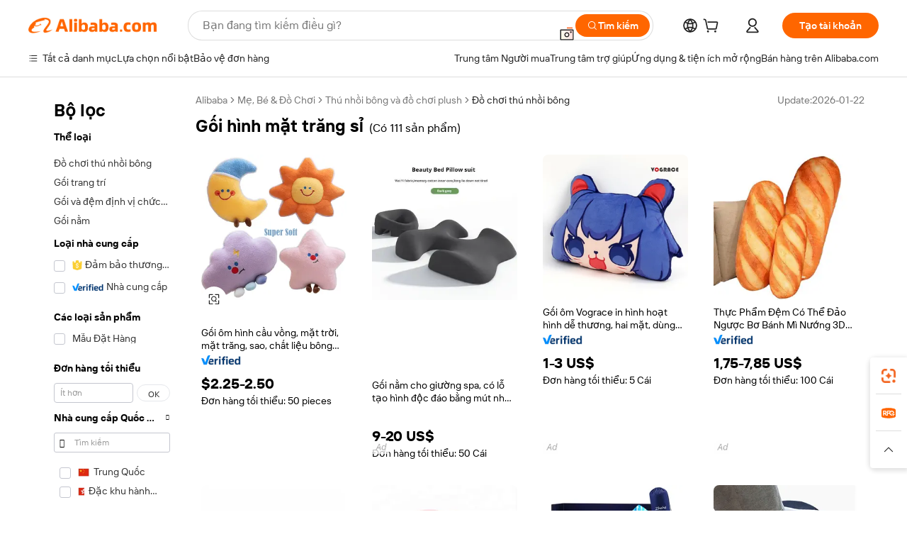

--- FILE ---
content_type: text/html;charset=UTF-8
request_url: https://vietnamese.alibaba.com/g/wholesale-moon-shaped-pillow.html
body_size: 189083
content:

<!-- screen_content -->

    <!-- tangram:5410 begin-->
    <!-- tangram:529998 begin-->
    
<!DOCTYPE html>
<html lang="vi" dir="ltr">
  <head>
        <script>
      window.__BB = {
        scene: window.__bb_scene || 'traffic-free-goods'
      };
      window.__BB.BB_CWV_IGNORE = {
          lcp_element: ['#icbu-buyer-pc-top-banner'],
          lcp_url: ['https://img.alicdn.com/imgextra/i3/O1CN014NTKzW22X8flJKD8S_!!6000000007129-2-tps-526-1062.png'],
        };
      window._timing = {}
      window._timing.first_start = Date.now();
      window.needLoginInspiration = Boolean(false);
      // 变量用于标记页面首次可见时间
      let firstVisibleTime = null;
      if (typeof document.hidden !== 'undefined') {
        // 页面首次加载时直接统计
        if (!document.hidden) {
          firstVisibleTime = Date.now();
          window.__BB_timex = 1
        } else {
          // 页面不可见时监听 visibilitychange 事件
          document.addEventListener('visibilitychange', () => {
            if (!document.hidden) {
              firstVisibleTime = Date.now();
              window.__BB_timex = firstVisibleTime - window.performance.timing.navigationStart
              window.__BB.firstVisibleTime = window.__BB_timex
              console.log("Page became visible after "+ window.__BB_timex + " ms");
            }
          }, { once: true });  // 确保只触发一次
        }
      } else {
        console.warn('Page Visibility API is not supported in this browser.');
      }
    </script>
        <meta name="data-spm" content="a2700">
        <meta name="aplus-xplug" content="NONE">
        <meta name="aplus-icbu-disable-umid" content="1">
        <meta name="google-translate-customization" content="9de59014edaf3b99-22e1cf3b5ca21786-g00bb439a5e9e5f8f-f">
    <meta name="yandex-verification" content="25a76ba8e4443bb3" />
    <meta name="msvalidate.01" content="E3FBF0E89B724C30844BF17C59608E8F" />
    <meta name="viewport" content="width=device-width, initial-scale=1.0, maximum-scale=5.0, user-scalable=yes">
        <link rel="preconnect" href="https://s.alicdn.com/" crossorigin>
    <link rel="dns-prefetch" href="https://s.alicdn.com">
                        <link rel="preload" href="https://s.alicdn.com/@g/alilog/??aplus_plugin_icbufront/index.js,mlog/aplus_v2.js" as="script">
        <link rel="preload" href="https://s.alicdn.com/@img/imgextra/i2/O1CN0153JdbU26g4bILVOyC_!!6000000007690-2-tps-418-58.png" as="image">
        <script>
            window.__APLUS_ABRATE__ = {
        perf_group: 'base64cached',
        scene: "traffic-free-goods",
      };
    </script>
    <meta name="aplus-mmstat-timeout" content="15000">
        <meta content="text/html; charset=utf-8" http-equiv="Content-Type">
          <title>Dễ thương và An toàn gối hình mặt trăng sỉ, Hoàn hảo cho Quà tặng - Alibaba.com</title>
      <meta name="keywords" content="custom pillow shape,u shape pillow,g j shape pregnancy pillow">
      <meta name="description" content="Duyệt qua các bộ sưu tập gối hình mặt trăng sỉ đáng yêu trên Alibaba.com để tìm món quà lý tưởng. gối hình mặt trăng sỉ được làm từ những vật liệu tốt nhất có sẵn với giá cực kỳ rẻ.">
            <meta name="pagetiming-rate" content="9">
      <meta name="pagetiming-resource-rate" content="4">
                    <link rel="canonical" href="https://vietnamese.alibaba.com/g/wholesale-moon-shaped-pillow.html">
                              <link rel="alternate" hreflang="fr" href="https://french.alibaba.com/g/wholesale-moon-shaped-pillow.html">
                  <link rel="alternate" hreflang="de" href="https://german.alibaba.com/g/wholesale-moon-shaped-pillow.html">
                  <link rel="alternate" hreflang="pt" href="https://portuguese.alibaba.com/g/wholesale-moon-shaped-pillow.html">
                  <link rel="alternate" hreflang="it" href="https://italian.alibaba.com/g/wholesale-moon-shaped-pillow.html">
                  <link rel="alternate" hreflang="es" href="https://spanish.alibaba.com/g/wholesale-moon-shaped-pillow.html">
                  <link rel="alternate" hreflang="ru" href="https://russian.alibaba.com/g/wholesale-moon-shaped-pillow.html">
                  <link rel="alternate" hreflang="ko" href="https://korean.alibaba.com/g/wholesale-moon-shaped-pillow.html">
                  <link rel="alternate" hreflang="ar" href="https://arabic.alibaba.com/g/wholesale-moon-shaped-pillow.html">
                  <link rel="alternate" hreflang="ja" href="https://japanese.alibaba.com/g/wholesale-moon-shaped-pillow.html">
                  <link rel="alternate" hreflang="tr" href="https://turkish.alibaba.com/g/wholesale-moon-shaped-pillow.html">
                  <link rel="alternate" hreflang="th" href="https://thai.alibaba.com/g/wholesale-moon-shaped-pillow.html">
                  <link rel="alternate" hreflang="vi" href="https://vietnamese.alibaba.com/g/wholesale-moon-shaped-pillow.html">
                  <link rel="alternate" hreflang="nl" href="https://dutch.alibaba.com/g/wholesale-moon-shaped-pillow.html">
                  <link rel="alternate" hreflang="he" href="https://hebrew.alibaba.com/g/wholesale-moon-shaped-pillow.html">
                  <link rel="alternate" hreflang="id" href="https://indonesian.alibaba.com/g/wholesale-moon-shaped-pillow.html">
                  <link rel="alternate" hreflang="hi" href="https://hindi.alibaba.com/g/wholesale-moon-shaped-pillow.html">
                  <link rel="alternate" hreflang="en" href="https://www.alibaba.com/showroom/wholesale-moon-shaped-pillow.html">
                  <link rel="alternate" hreflang="zh" href="https://chinese.alibaba.com/g/wholesale-moon-shaped-pillow.html">
                  <link rel="alternate" hreflang="x-default" href="https://www.alibaba.com/showroom/wholesale-moon-shaped-pillow.html">
                                        <script>
      // Aplus 配置自动打点
      var queue = window.goldlog_queue || (window.goldlog_queue = []);
      var tags = ["button", "a", "div", "span", "i", "svg", "input", "li", "tr"];
      queue.push(
        {
          action: 'goldlog.appendMetaInfo',
          arguments: [
            'aplus-auto-exp',
            [
              {
                logkey: '/sc.ug_msite.new_product_exp',
                cssSelector: '[data-spm-exp]',
                props: ["data-spm-exp"],
              },
              {
                logkey: '/sc.ug_pc.seolist_product_exp',
                cssSelector: '.traffic-card-gallery',
                props: ["data-spm-exp"],
              }
            ]
          ]
        }
      )
      queue.push({
        action: 'goldlog.setMetaInfo',
        arguments: ['aplus-auto-clk', JSON.stringify(tags.map(tag =>({
          "logkey": "/sc.ug_msite.new_product_clk",
          tag,
          "filter": "data-spm-clk",
          "props": ["data-spm-clk"]
        })))],
      });
    </script>
  </head>
  <div id="icbu-header"><div id="the-new-header" data-version="4.4.0" data-tnh-auto-exp="tnh-expose" data-scenes="search-products" style="position: relative;background-color: #fff;border-bottom: 1px solid #ddd;box-sizing: border-box; font-family:Inter,SF Pro Text,Roboto,Helvetica Neue,Helvetica,Tahoma,Arial,PingFang SC,Microsoft YaHei;"><div style="display: flex;align-items:center;height: 72px;min-width: 1200px;max-width: 1580px;margin: 0 auto;padding: 0 40px;box-sizing: border-box;"><img style="height: 29px; width: 209px;" src="https://s.alicdn.com/@img/imgextra/i2/O1CN0153JdbU26g4bILVOyC_!!6000000007690-2-tps-418-58.png" alt="" /></div><div style="min-width: 1200px;max-width: 1580px;margin: 0 auto;overflow: hidden;font-size: 14px;display: flex;justify-content: space-between;padding: 0 40px;box-sizing: border-box;"><div style="display: flex; align-items: center; justify-content: space-between"><div style="position: relative; height: 36px; padding: 0 28px 0 20px">All categories</div><div style="position: relative; height: 36px; padding-right: 28px">Featured selections</div><div style="position: relative; height: 36px">Trade Assurance</div></div><div style="display: flex; align-items: center; justify-content: space-between"><div style="position: relative; height: 36px; padding-right: 28px">Buyer Central</div><div style="position: relative; height: 36px; padding-right: 28px">Help Center</div><div style="position: relative; height: 36px; padding-right: 28px">Get the app</div><div style="position: relative; height: 36px">Become a supplier</div></div></div></div></div></div>
  <body data-spm="7724857" style="min-height: calc(100vh + 1px)"><script 
id="beacon-aplus"   
src="//s.alicdn.com/@g/alilog/??aplus_plugin_icbufront/index.js,mlog/aplus_v2.js"
exparams="aplus=async&userid=&aplus&ali_beacon_id=&ali_apache_id=&ali_apache_track=&ali_apache_tracktmp=&eagleeye_traceid=2103236317698279658162307e0993&ip=3%2e14%2e85%2e233&dmtrack_c={ali%5fresin%5ftrace%3dse%5frst%3dnull%7csp%5fviewtype%3dY%7cset%3d3%7cser%3d1007%7cpageId%3d3d55c42a88c24721999b980e70a48247%7cm%5fpageid%3dnull%7cpvmi%3d11e8cb42909a408daf66032e0000f692%7csek%5fsepd%3dg%25E1%25BB%2591i%2bh%25C3%25ACnh%2bm%25E1%25BA%25B7t%2btr%25C4%2583ng%2bs%25E1%25BB%2589%7csek%3dwholesale%2bmoon%2bshaped%2bpillow%7cse%5fpn%3d1%7cp4pid%3dfbb17590%2d4533%2d4fe1%2da11b%2d6ce6a77b61e5%7csclkid%3dnull%7cforecast%5fpost%5fcate%3dnull%7cseo%5fnew%5fuser%5fflag%3dfalse%7ccategoryId%3d100001765%7cseo%5fsearch%5fmodel%5fupgrade%5fv2%3d2025070801%7cseo%5fmodule%5fcard%5f20240624%3d202406242%7clong%5ftext%5fgoogle%5ftranslate%5fv2%3d2407142%7cseo%5fcontent%5ftd%5fbottom%5ftext%5fupdate%5fkey%3d2025070801%7cseo%5fsearch%5fmodel%5fupgrade%5fv3%3d2025072201%7cdamo%5falt%5freplace%3d2485818%7cseo%5fsearch%5fmodel%5fmulti%5fupgrade%5fv3%3d2025081101%7cwap%5fcross%3d2007659%7cwap%5fcs%5faction%3d2005494%7cAPP%5fVisitor%5fActive%3d26705%7cseo%5fshowroom%5fgoods%5fmix%3d2005244%7cpc%5fcard%5fchore%3d2026011500%7cseo%5fdefault%5fcached%5flong%5ftext%5ffrom%5fnew%5fkeyword%5fstep%3d2024122502%7cshowroom%5fgeneral%5ftemplate%3d2005292%7cshowroom%5freview%3d20230308%7cwap%5fcs%5ftext%3dnull%7cstructured%5fdata%3d2025052702%7cseo%5fmulti%5fstyle%5ftext%5fupdate%3d2511181%7cpc%5fnew%5fheader%3dnull%7cseo%5fmeta%5fcate%5ftemplate%5fv1%3d2025042401%7cseo%5fmeta%5ftd%5fsearch%5fkeyword%5fstep%5fv1%3d2025040999%7cseo%5fshowroom%5fbiz%5fbabablog%3d2809001%7cshowroom%5fft%5flong%5ftext%5fbaks%3d80802%7cAPP%5fGrowing%5fBuyer%5fHigh%5fIntent%5fActive%3d25488%7cshowroom%5fpc%5fv2019%3d2104%7cAPP%5fProspecting%5fBuyer%3d26706%7ccache%5fcontrol%3dnull%7cAPP%5fChurned%5fCore%5fBuyer%3d25463%7cseo%5fdefault%5fcached%5flong%5ftext%5fstep%3d24110802%7camp%5flighthouse%5fscore%5fimage%3d19657%7cseo%5fft%5ftranslate%5fgemini%3d25012003%7cwap%5fnode%5fssr%3d2015725%7cdataphant%5fopen%3d27030%7clongtext%5fmulti%5fstyle%5fexpand%5frussian%3d2510141%7cseo%5flongtext%5fgoogle%5fdata%5fsection%3d25021702%7cindustry%5fpopular%5ffloor%3dnull%7cwap%5fad%5fgoods%5fproduct%5finterval%3dnull%7cseo%5fgoods%5fbootom%5fwholesale%5flink%3d2486162%7cseo%5fkeyword%5faatest%3d12%7cseo%5fmiddle%5fwholesale%5flink%3dnull%7cft%5flong%5ftext%5fenpand%5fstep2%3d121602%7cseo%5fft%5flongtext%5fexpand%5fstep3%3d25012102%7cseo%5fwap%5fheadercard%3d2006288%7cAPP%5fChurned%5fInactive%5fVisitor%3d25497%7cAPP%5fGrowing%5fBuyer%5fHigh%5fIntent%5fInactive%3d25484%7cseo%5fmeta%5ftd%5fmulti%5fkey%3d2025061801%7ctop%5frecommend%5f20250120%3d202501201%7clongtext%5fmulti%5fstyle%5fexpand%5ffrench%5fcopy%3d25091802%7clongtext%5fmulti%5fstyle%5fexpand%5ffrench%5fcopy%5fcopy%3d25092502%7clong%5ftext%5fpaa%3d220831%7cseo%5ffloor%5fexp%3dnull%7cseo%5fshowroom%5falgo%5flink%3d17764%7cseo%5fmeta%5ftd%5faib%5fgeneral%5fkey%3d2025091901%7ccountry%5findustry%3d202311033%7cshowroom%5fft%5flong%5ftext%5fenpand%5fstep1%3d101102%7cseo%5fshowroom%5fnorel%3dnull%7cplp%5fstyle%5f25%5fpc%3d202505222%7cseo%5fggs%5flayer%3d10010%7cquery%5fmutil%5flang%5ftranslate%3d2025060300%7cseo%5fsearch%5fmulti%5fsearch%5ftype%5fv2%3d2026012200%7cAPP%5fChurned%5fBuyer%3d25468%7cstream%5frender%5fperf%5fopt%3d2309181%7cwap%5fgoods%3d2007383%7cseo%5fshowroom%5fsimilar%5f20240614%3d202406142%7cchinese%5fopen%3d6307%7cquery%5fgpt%5ftranslate%3d20240820%7cad%5fproduct%5finterval%3dnull%7camp%5fto%5fpwa%3d2007359%7cplp%5faib%5fmulti%5fai%5fmeta%3d20250401%7cwap%5fsupplier%5fcontent%3dnull%7cpc%5ffree%5frefactoring%3d20220315%7csso%5foem%5ffloor%3d30031%7cAPP%5fGrowing%5fBuyer%5fInactive%3d25474%7cseo%5fpc%5fnew%5fview%5f20240807%3d202408072%7cseo%5fbottom%5ftext%5fentity%5fkey%5fcopy%3d2025062400%7cstream%5frender%3d433763%7cseo%5fmodule%5fcard%5f20240424%3d202404241%7cseo%5ftitle%5freplace%5f20191226%3d5841%7clongtext%5fmulti%5fstyle%5fexpand%3d25090802%7cgoogleweblight%3d6516%7clighthouse%5fbase64%3d2005760%7cAPP%5fProspecting%5fBuyer%5fActive%3d26719%7cad%5fgoods%5fproduct%5finterval%3dnull%7cseo%5fbottom%5fdeep%5fextend%5fkw%5fkey%3d2025071101%7clongtext%5fmulti%5fstyle%5fexpand%5fturkish%3d25102802%7cilink%5fuv%3d20240911%7cwap%5flist%5fwakeup%3d2005832%7ctpp%5fcrosslink%5fpc%3d20205311%7cseo%5ftop%5fbooth%3d18501%7cAPP%5fGrowing%5fBuyer%5fLess%5fActive%3d25472%7cseo%5fsearch%5fmodel%5fupgrade%5frank%3d2025092401%7cgoodslayer%3d7977%7cft%5flong%5ftext%5ftranslate%5fexpand%5fstep1%3d24110802%7cseo%5fheaderstyle%5ftraffic%5fkey%5fv1%3d2025072100%7ccrosslink%5fswitch%3d2008141%7cp4p%5foutline%3d20240328%7cseo%5fmeta%5ftd%5faib%5fv2%5fkey%3d2025091800%7crts%5fmulti%3d2008404%7cseo%5fad%5foptimization%5fkey%5fv2%3d2025072301%7cAPP%5fVisitor%5fLess%5fActive%3d26690%7cseo%5fsearch%5franker%5fid%3d2025112400%7cplp%5fstyle%5f25%3d202505192%7ccdn%5fvm%3d2007368%7cwap%5fad%5fproduct%5finterval%3dnull%7cseo%5fsearch%5fmodel%5fmulti%5fupgrade%5frank%3d2025092401%7cpc%5fcard%5fshare%3d2025081201%7cAPP%5fGrowing%5fBuyer%5fHigh%5fIntent%5fLess%5fActive%3d25480%7cgoods%5ftitle%5fsubstitute%3d9619%7cwap%5fscreen%5fexp%3d2025081400%7creact%5fheader%5ftest%3d202502182%7cpc%5fcs%5fcolor%3d2005788%7cshowroom%5fft%5flong%5ftext%5ftest%3d72502%7cone%5ftap%5flogin%5fABTest%3d202308153%7cseo%5fhyh%5fshow%5ftags%3dnull%7cplp%5fstructured%5fdata%3d2508182%7cguide%5fdelete%3d2008526%7cseo%5findustry%5ftemplate%3dnull%7cseo%5fmeta%5ftd%5fmulti%5fes%5fkey%3d2025073101%7cseo%5fshowroom%5fdata%5fmix%3d19888%7csso%5ftop%5franking%5ffloor%3d20031%7cseo%5ftd%5fdeep%5fupgrade%5fkey%5fv3%3d2025081101%7cwap%5fue%5fone%3d2025111401%7cshowroom%5fto%5frts%5flink%3d2008480%7ccountrysearch%5ftest%3dnull%7cseo%5fplp%5fdate%5fv2%3d2025102702%7cchannel%5famp%5fto%5fpwa%3d2008435%7cseo%5fmulti%5fstyles%5flong%5ftext%3d2503172%7cseo%5fmeta%5ftext%5fmutli%5fcate%5ftemplate%5fv1%3d2025080801%7cseo%5fdefault%5fcached%5fmutil%5flong%5ftext%5fstep%3d24110436%7cseo%5faction%5fpoint%5ftype%3d22823%7cseo%5faib%5ftd%5flaunch%5f20240828%5fcopy%3d202408282%7cseo%5fshowroom%5fwholesale%5flink%3dnull%7cseo%5fperf%5fimprove%3d2023999%7cseo%5fwap%5flist%5fbounce%5f01%3d2063%7cseo%5fwap%5flist%5fbounce%5f02%3d2128%7cAPP%5fGrowing%5fBuyer%5fActive%3d25492%7cvideolayer%3dnull%7cvideo%5fplay%3dnull%7cwap%5fcard%5fchore%3d2026011601%7cAPP%5fChurned%5fMember%5fInactive%3d25501%7cseo%5fgoogle%5fnew%5fstruct%3d438326%7cicbu%5falgo%5fp4p%5fseo%5fad%3d2025072301%7ctpp%5ftrace%3dseoKeyword%2dseoKeyword%5fv3%2dbase%2dORIGINAL}&pageid=030e55e9210322171769827965&hn=ensearchweb033003034023%2erg%2dus%2deast%2eus68&asid=AQAAAAB9bn1pHABYdwAAAADnIzENx1Kf3g==&treq=&tres=" async>
</script>
            <style>body{background-color:white;}.no-scrollbar.il-sticky.il-top-0.il-max-h-\[100vh\].il-w-\[200px\].il-flex-shrink-0.il-flex-grow-0.il-overflow-y-scroll{background-color:#FFF;padding-left:12px}</style>
                    <!-- tangram:530006 begin-->
<!--  -->
 <style>
   @keyframes il-spin {
     to {
       transform: rotate(360deg);
     }
   }
   @keyframes il-pulse {
     50% {
       opacity: 0.5;
     }
   }
   .traffic-card-gallery {display: flex;position: relative;flex-direction: column;justify-content: flex-start;border-radius: 0.5rem;background-color: #fff;padding: 0.5rem 0.5rem 1rem;overflow: hidden;font-size: 0.75rem;line-height: 1rem;}
   .traffic-card-list {display: flex;position: relative;flex-direction: row;justify-content: flex-start;border-bottom-width: 1px;background-color: #fff;padding: 1rem;height: 292px;overflow: hidden;font-size: 0.75rem;line-height: 1rem;}
   .product-price {
     b {
       font-size: 22px;
     }
   }
   .skel-loading {
       animation: il-pulse 2s cubic-bezier(0.4, 0, 0.6, 1) infinite;background-color: hsl(60, 4.8%, 95.9%);
   }
 </style>
<div id="first-cached-card">
  <div style="box-sizing:border-box;display: flex;position: absolute;left: 0;right: 0;margin: 0 auto;z-index: 1;min-width: 1200px;max-width: 1580px;padding: 0.75rem 3.25rem 0;pointer-events: none;">
    <!--页面左侧区域-->
    <div style="width: 200px;padding-top: 1rem;padding-left:12px; background-color: #fff;border-radius: 0.25rem">
      <div class="skel-loading" style="height: 1.5rem;width: 50%;border-radius: 0.25rem;"></div>
      <div style="margin-top: 1rem;margin-bottom: 1rem;">
        <div class="skel-loading" style="height: 1rem;width: calc(100% * 5 / 6);"></div>
        <div
          class="skel-loading"
          style="margin-top: 1rem;height: 1rem;width: calc(100% * 8 / 12);"
        ></div>
        <div class="skel-loading" style="margin-top: 1rem;height: 1rem;width: 75%;"></div>
        <div
          class="skel-loading"
          style="margin-top: 1rem;height: 1rem;width: calc(100% * 7 / 12);"
        ></div>
      </div>
      <div class="skel-loading" style="height: 1.5rem;width: 50%;border-radius: 0.25rem;"></div>
      <div style="margin-top: 1rem;margin-bottom: 1rem;">
        <div class="skel-loading" style="height: 1rem;width: calc(100% * 5 / 6);"></div>
        <div
          class="skel-loading"
          style="margin-top: 1rem;height: 1rem;width: calc(100% * 8 / 12);"
        ></div>
        <div class="skel-loading" style="margin-top: 1rem;height: 1rem;width: 75%;"></div>
        <div
          class="skel-loading"
          style="margin-top: 1rem;height: 1rem;width: calc(100% * 7 / 12);"
        ></div>
      </div>
      <div class="skel-loading" style="height: 1.5rem;width: 50%;border-radius: 0.25rem;"></div>
      <div style="margin-top: 1rem;margin-bottom: 1rem;">
        <div class="skel-loading" style="height: 1rem;width: calc(100% * 5 / 6);"></div>
        <div
          class="skel-loading"
          style="margin-top: 1rem;height: 1rem;width: calc(100% * 8 / 12);"
        ></div>
        <div class="skel-loading" style="margin-top: 1rem;height: 1rem;width: 75%;"></div>
        <div
          class="skel-loading"
          style="margin-top: 1rem;height: 1rem;width: calc(100% * 7 / 12);"
        ></div>
      </div>
      <div class="skel-loading" style="height: 1.5rem;width: 50%;border-radius: 0.25rem;"></div>
      <div style="margin-top: 1rem;margin-bottom: 1rem;">
        <div class="skel-loading" style="height: 1rem;width: calc(100% * 5 / 6);"></div>
        <div
          class="skel-loading"
          style="margin-top: 1rem;height: 1rem;width: calc(100% * 8 / 12);"
        ></div>
        <div class="skel-loading" style="margin-top: 1rem;height: 1rem;width: 75%;"></div>
        <div
          class="skel-loading"
          style="margin-top: 1rem;height: 1rem;width: calc(100% * 7 / 12);"
        ></div>
      </div>
      <div class="skel-loading" style="height: 1.5rem;width: 50%;border-radius: 0.25rem;"></div>
      <div style="margin-top: 1rem;margin-bottom: 1rem;">
        <div class="skel-loading" style="height: 1rem;width: calc(100% * 5 / 6);"></div>
        <div
          class="skel-loading"
          style="margin-top: 1rem;height: 1rem;width: calc(100% * 8 / 12);"
        ></div>
        <div class="skel-loading" style="margin-top: 1rem;height: 1rem;width: 75%;"></div>
        <div
          class="skel-loading"
          style="margin-top: 1rem;height: 1rem;width: calc(100% * 7 / 12);"
        ></div>
      </div>
      <div class="skel-loading" style="height: 1.5rem;width: 50%;border-radius: 0.25rem;"></div>
      <div style="margin-top: 1rem;margin-bottom: 1rem;">
        <div class="skel-loading" style="height: 1rem;width: calc(100% * 5 / 6);"></div>
        <div
          class="skel-loading"
          style="margin-top: 1rem;height: 1rem;width: calc(100% * 8 / 12);"
        ></div>
        <div class="skel-loading" style="margin-top: 1rem;height: 1rem;width: 75%;"></div>
        <div
          class="skel-loading"
          style="margin-top: 1rem;height: 1rem;width: calc(100% * 7 / 12);"
        ></div>
      </div>
    </div>
    <!--页面主体区域-->
    <div style="flex: 1 1 0%; overflow: hidden;padding: 0.5rem 0.5rem 0.5rem 1.5rem">
      <div style="height: 1.25rem;margin-bottom: 1rem;"></div>
      <!-- keywords -->
      <div style="margin-bottom: 1rem;height: 1.75rem;font-weight: 700;font-size: 1.25rem;line-height: 1.75rem;"></div>
      <!-- longtext -->
            <div style="width: 26%;pointer-events: auto">
        <div class="traffic-card-gallery">
          <!-- ProductImage -->
          <a href="//www.alibaba.com/product-detail/Wholesale-Cloud-Rainbow-Sun-Moon-Star_1601385196031.html?from=SEO" target="_blank" style="position: relative;margin-bottom: 0.5rem;aspect-ratio: 1;overflow: hidden;">
            <div style="display: flex; overflow: hidden">
              <div style="position: relative;margin: 0;width: 100%;min-width: 0;flex-shrink: 0;flex-grow: 0;flex-basis: 100%;padding: 0;">
                <img style="position: relative; aspect-ratio: 1; width: 100%" src="[data-uri]" loading="eager" />
                <div style="position: absolute;left: 0;bottom: 0;right: 0;top: 0;background-color: #000;opacity: 0.05;"></div>
              </div>
            </div>
          </a>
          <div style="display: flex;flex: 1 1 0%;flex-direction: column;justify-content: space-between;">
            <div>
              <a class="skel-loading" style="margin-top: 0.5rem;display:inline-block;width:100%;height:1rem;" href="//www.alibaba.com/product-detail/Wholesale-Cloud-Rainbow-Sun-Moon-Star_1601385196031.html" target="_blank"></a>
              <a class="skel-loading" style="margin-top: 0.125rem;display:inline-block;width:100%;height:1rem;" href="//www.alibaba.com/product-detail/Wholesale-Cloud-Rainbow-Sun-Moon-Star_1601385196031.html" target="_blank"></a>
              <div class="skel-loading" style="margin-top: 0.25rem;height:1.625rem;width:75%"></div>
              <div class="skel-loading" style="margin-top: 0.5rem;height: 1rem;width:50%"></div>
              <div class="skel-loading" style="margin-top:0.25rem;height:1rem;width:25%"></div>
            </div>
          </div>

        </div>
      </div>

    </div>
  </div>
</div>
<!-- tangram:530006 end-->
            <style>.component-left-filter-callback{display:flex;position:relative;margin-top:10px;height:1200px}.component-left-filter-callback img{width:200px}.component-left-filter-callback i{position:absolute;top:5%;inset-inline-start:50%}.related-search-wrapper{padding:var(--spacing-pc-s);--tw-bg-opacity: 1;background-color:rgba(255,255,255,var(--tw-bg-opacity, 1))}.related-search-wrapper .related-search-box{margin:12px 16px}.related-search-wrapper .related-search-box .related-search-title{display:inline;float:start;color:#666;word-wrap:break-word;margin-inline-end:12px;width:13%}.related-search-wrapper .related-search-box .related-search-content{display:flex;flex-wrap:wrap}.related-search-wrapper .related-search-box .related-search-content .related-search-link{margin-inline-end:12px;width:23%;overflow:hidden;color:#666;text-overflow:ellipsis;white-space:nowrap}.product-title img{margin-inline-end:var(--spacing-pc-s);display:inline-block;height:var(--spacing-pc-l);vertical-align:sub}.product-price b{font-size:22px}.similar-icon{position:absolute;bottom:12px;z-index:2;inset-inline-end:12px}.rfq-card{display:inline-block;position:relative;box-sizing:border-box;margin-bottom:36px}.rfq-card .rfq-card-content{display:flex;position:relative;flex-direction:column;align-items:flex-start;background-size:cover;background-color:#fff;padding:12px;width:100%;height:100%}.rfq-card .rfq-card-content .rfq-card-icon{margin-top:50px}.rfq-card .rfq-card-content .rfq-card-icon img{width:45px}.rfq-card .rfq-card-content .rfq-card-top-title{margin-top:14px;color:#222;font-weight:400;font-size:16px}.rfq-card .rfq-card-content .rfq-card-title{margin-top:24px;color:#333;font-weight:800;font-size:20px}.rfq-card .rfq-card-content .rfq-card-input-box{margin-top:24px;width:100%}.rfq-card .rfq-card-content .rfq-card-input-box textarea{box-sizing:border-box;border:1px solid #ddd;border-radius:4px;background-color:#fff;padding:9px 12px;width:100%;height:88px;resize:none;color:#666;font-weight:400;font-size:13px;font-family:inherit}.rfq-card .rfq-card-content .rfq-card-button{margin-top:24px;border:1px solid #666;border-radius:16px;background-color:#fff;width:67%;color:#000;font-weight:700;font-size:14px;line-height:30px;text-align:center}[data-modulename^=ProductList-] div{contain-intrinsic-size:auto 500px}.traffic-card-gallery:hover{z-index:10}.traffic-card-gallery{position:relative;display:flex;flex-direction:column;justify-content:flex-start;overflow:hidden;border-radius:var(--radius-pc-m);--tw-bg-opacity: 1;background-color:rgba(255,255,255,var(--tw-bg-opacity, 1));padding:var(--spacing-pc-s);font-size:var(--text-pc-caption-size);line-height:var(--text-pc-caption-line-height);transition-property:box-shadow;transition-timing-function:cubic-bezier(.4,0,.2,1);transition-duration:.15s;transition-duration:var(--duration-short4);animation-duration:var(--duration-short4)}.traffic-card-list{position:relative;display:flex;height:292px;flex-direction:row;justify-content:flex-start;overflow:hidden;border-bottom-width:1px;--tw-bg-opacity: 1;background-color:rgba(255,255,255,var(--tw-bg-opacity, 1));padding:var(--spacing-pc-l);font-size:var(--text-pc-caption-size);line-height:var(--text-pc-caption-line-height)}.traffic-card-g-industry{position:relative;border-radius:var(--radius-pc-s);--tw-bg-opacity: 1;background-color:rgba(255,255,255,var(--tw-bg-opacity, 1));padding-bottom:var(--spacing-pc-m);padding-inline-end:var(--spacing-pc-m);padding-inline-start:var(--spacing-pc-m);padding-top:var(--spacing-pc-xl);font-size:var(--text-pc-body-size);line-height:var(--text-pc-body-line-height)}.module-filter-section-wrapper{max-height:none!important;overflow-x:hidden}:root{--color-brand-secondary: #FA6400;--color-semantic-promotion: #DE0505;--color-neutral-text: #222;--color-neutral-placeholder: #767676;--color-neutral-border: #DDD;--color-neutral-background: #F4F4F4;--color-neutral-container: #F8F8F8;--color-neutral-white: #FFF;--font-weight-regular: 400;--font-weight-semibold: 600;--font-weight-bold: 700;--duration-short4: .2s;--duration-medium2: .3s;--easing-in-out: cubic-bezier(.2, 0, .38, 1);--text-pc-display-s-size: 28px;--text-pc-display-s-line-height: 38px;--text-pc-heading-l-size: 24px;--text-pc-heading-l-line-height: 32px;--text-pc-heading-m-size: 20px;--text-pc-heading-m-line-height: 26px;--text-pc-heading-s-size: 16px;--text-pc-heading-s-line-height: 22px;--text-pc-body-size: 14px;--text-pc-body-line-height: 18px;--text-pc-caption-size: 12px;--text-pc-caption-line-height: 16px;--spacing-pc-none: 0px;--spacing-pc-xxs: 2px;--spacing-pc-xs: 4px;--spacing-pc-s: 8px;--spacing-pc-m: 12px;--spacing-pc-l: 16px;--spacing-pc-xl: 20px;--spacing-pc-xxl: 24px;--spacing-pc-3xl: 28px;--spacing-pc-4xl: 32px;--spacing-pc-5xl: 36px;--spacing-pc-6xl: 40px;--spacing-pc-7xl: 48px;--radius-pc-none: 0px;--radius-pc-xxs: 2px;--radius-pc-xs: 4px;--radius-pc-s: 8px;--radius-pc-m: 12px;--radius-pc-l: 16px;--radius-pc-full: 9999px;--shadow-pc-s: 0px 0px 4px 0px rgba(0, 0, 0, .05), 0px 1px 10px 0px rgba(0, 0, 0, .07)}*,:before,:after{--tw-translate-x: 0;--tw-translate-y: 0;--tw-rotate: 0;--tw-skew-x: 0;--tw-skew-y: 0;--tw-scale-x: 1;--tw-scale-y: 1;--tw-ring-inset: ;--tw-ring-offset-width: 0px;--tw-ring-offset-color: #fff;--tw-ring-color: rgba(59, 130, 246, .5);--tw-ring-offset-shadow: 0 0 rgba(0,0,0,0);--tw-ring-shadow: 0 0 rgba(0,0,0,0);--tw-shadow: 0 0 rgba(0,0,0,0)}::backdrop{--tw-translate-x: 0;--tw-translate-y: 0;--tw-rotate: 0;--tw-skew-x: 0;--tw-skew-y: 0;--tw-scale-x: 1;--tw-scale-y: 1;--tw-ring-inset: ;--tw-ring-offset-width: 0px;--tw-ring-offset-color: #fff;--tw-ring-color: rgba(59, 130, 246, .5);--tw-ring-offset-shadow: 0 0 rgba(0,0,0,0);--tw-ring-shadow: 0 0 rgba(0,0,0,0);--tw-shadow: 0 0 rgba(0,0,0,0)}/*! tailwindcss v3.4.17 | MIT License | https://tailwindcss.com
 */*,:before,:after{box-sizing:border-box;border-width:0;border-style:solid;border-color:#e5e7eb}html,:host{line-height:1.5;-webkit-text-size-adjust:100%;-moz-tab-size:4;-o-tab-size:4;tab-size:4;font-family:Alibaba B2B Sans,-apple-system,BlinkMacSystemFont,Segoe UI,Roboto,Helvetica Neue,Arial,sans-serif;font-feature-settings:normal;font-variation-settings:normal;-webkit-tap-highlight-color:transparent}body{margin:0;line-height:inherit}hr{height:0;color:inherit;border-top-width:1px}abbr:where([title]){text-decoration:underline;-webkit-text-decoration:underline dotted;text-decoration:underline dotted}h1,h2,h3,h4,h5,h6{font-size:inherit;font-weight:inherit}a{color:inherit;text-decoration:inherit}b,strong{font-weight:bolder}code,kbd,samp,pre{font-family:ui-monospace,SFMono-Regular,Menlo,Monaco,Consolas,Liberation Mono,Courier New,monospace;font-feature-settings:normal;font-variation-settings:normal;font-size:1em}small{font-size:80%}sub,sup{font-size:75%;line-height:0;position:relative;vertical-align:baseline}sub{bottom:-.25em}sup{top:-.5em}table{text-indent:0;border-color:inherit;border-collapse:collapse}button,input,optgroup,select,textarea{font-family:inherit;font-feature-settings:inherit;font-variation-settings:inherit;font-size:100%;font-weight:inherit;line-height:inherit;letter-spacing:inherit;color:inherit;margin:0;padding:0}button,select{text-transform:none}button,input:where([type=button]),input:where([type=reset]),input:where([type=submit]){-webkit-appearance:button;background-color:transparent;background-image:none}:-moz-focusring{outline:auto}:-moz-ui-invalid{box-shadow:none}progress{vertical-align:baseline}::-webkit-inner-spin-button,::-webkit-outer-spin-button{height:auto}[type=search]{-webkit-appearance:textfield;outline-offset:-2px}::-webkit-search-decoration{-webkit-appearance:none}::-webkit-file-upload-button{-webkit-appearance:button;font:inherit}summary{display:list-item}blockquote,dl,dd,h1,h2,h3,h4,h5,h6,hr,figure,p,pre{margin:0}fieldset{margin:0;padding:0}legend{padding:0}ol,ul,menu{list-style:none;margin:0;padding:0}dialog{padding:0}textarea{resize:vertical}input::-moz-placeholder,textarea::-moz-placeholder{opacity:1;color:#9ca3af}input::placeholder,textarea::placeholder{opacity:1;color:#9ca3af}button,[role=button]{cursor:pointer}:disabled{cursor:default}img,svg,video,canvas,audio,iframe,embed,object{display:block;vertical-align:middle}img,video{max-width:100%;height:auto}[hidden]:where(:not([hidden=until-found])){display:none}.il-sr-only{position:absolute;width:1px;height:1px;padding:0;margin:-1px;overflow:hidden;clip:rect(0,0,0,0);white-space:nowrap;border-width:0}.il-pointer-events-none{pointer-events:none}.il-invisible{visibility:hidden}.il-fixed{position:fixed}.il-absolute{position:absolute}.il-relative{position:relative}.il-sticky{position:sticky}.il-inset-0{inset:var(--spacing-pc-none)}.il--bottom-12{bottom:calc(var(--spacing-pc-7xl) * -1)}.il--top-12{top:calc(var(--spacing-pc-7xl) * -1)}.il-bottom-0{bottom:var(--spacing-pc-none)}.il-bottom-10{bottom:var(--spacing-pc-6xl)}.il-bottom-2{bottom:var(--spacing-pc-s)}.il-bottom-3{bottom:var(--spacing-pc-m)}.il-bottom-4{bottom:var(--spacing-pc-l)}.il-end-0{inset-inline-end:var(--spacing-pc-none)}.il-end-2{inset-inline-end:var(--spacing-pc-s)}.il-end-3{inset-inline-end:var(--spacing-pc-m)}.il-end-4{inset-inline-end:var(--spacing-pc-l)}.il-left-0{left:var(--spacing-pc-none)}.il-left-3{left:var(--spacing-pc-m)}.il-right-0{right:var(--spacing-pc-none)}.il-right-2{right:var(--spacing-pc-s)}.il-right-3{right:var(--spacing-pc-m)}.il-start-0{inset-inline-start:var(--spacing-pc-none)}.il-start-1\/2{inset-inline-start:50%}.il-start-2{inset-inline-start:var(--spacing-pc-s)}.il-start-3{inset-inline-start:var(--spacing-pc-m)}.il-start-\[50\%\]{inset-inline-start:50%}.il-top-0{top:var(--spacing-pc-none)}.il-top-1\/2{top:50%}.il-top-16{top:64px}.il-top-4{top:var(--spacing-pc-l)}.il-top-\[50\%\]{top:50%}.il-top-full{top:100%}.il-z-0{z-index:0}.il-z-10{z-index:10}.il-z-50{z-index:50}.il-z-\[1\]{z-index:1}.il-z-\[9999\]{z-index:9999}.il-col-span-4{grid-column:span 4 / span 4}.il-m-0{margin:var(--spacing-pc-none)}.il-m-3{margin:var(--spacing-pc-m)}.il-m-auto{margin:auto}.il-mx-auto{margin-left:auto;margin-right:auto}.il-my-3{margin-top:var(--spacing-pc-m);margin-bottom:var(--spacing-pc-m)}.il-my-5{margin-top:var(--spacing-pc-xl);margin-bottom:var(--spacing-pc-xl)}.il-my-auto{margin-top:auto;margin-bottom:auto}.\!il-mb-4{margin-bottom:var(--spacing-pc-l)!important}.il--mt-4{margin-top:calc(var(--spacing-pc-l) * -1)}.il-mb-0{margin-bottom:var(--spacing-pc-none)}.il-mb-1{margin-bottom:var(--spacing-pc-xs)}.il-mb-2{margin-bottom:var(--spacing-pc-s)}.il-mb-3{margin-bottom:var(--spacing-pc-m)}.il-mb-4{margin-bottom:var(--spacing-pc-l)}.il-mb-5{margin-bottom:var(--spacing-pc-xl)}.il-mb-6{margin-bottom:var(--spacing-pc-xxl)}.il-mb-8{margin-bottom:var(--spacing-pc-4xl)}.il-mb-\[-0\.75rem\]{margin-bottom:-.75rem}.il-mb-\[0\.125rem\]{margin-bottom:.125rem}.il-me-1{margin-inline-end:var(--spacing-pc-xs)}.il-me-2{margin-inline-end:var(--spacing-pc-s)}.il-me-3{margin-inline-end:var(--spacing-pc-m)}.il-me-\[2px\]{margin-inline-end:2px}.il-me-auto{margin-inline-end:auto}.il-mr-0\.5{margin-right:var(--spacing-pc-xxs)}.il-mr-1{margin-right:var(--spacing-pc-xs)}.il-mr-2{margin-right:var(--spacing-pc-s)}.il-ms-1{margin-inline-start:var(--spacing-pc-xs)}.il-ms-4{margin-inline-start:var(--spacing-pc-l)}.il-ms-5{margin-inline-start:var(--spacing-pc-xl)}.il-ms-8{margin-inline-start:var(--spacing-pc-4xl)}.il-ms-\[\.375rem\]{margin-inline-start:.375rem}.il-ms-auto{margin-inline-start:auto}.il-mt-0{margin-top:var(--spacing-pc-none)}.il-mt-0\.5{margin-top:var(--spacing-pc-xxs)}.il-mt-1{margin-top:var(--spacing-pc-xs)}.il-mt-2{margin-top:var(--spacing-pc-s)}.il-mt-3{margin-top:var(--spacing-pc-m)}.il-mt-4{margin-top:var(--spacing-pc-l)}.il-mt-6{margin-top:var(--spacing-pc-xxl)}.il-line-clamp-1{overflow:hidden;display:-webkit-box;-webkit-box-orient:vertical;-webkit-line-clamp:1}.il-line-clamp-2{overflow:hidden;display:-webkit-box;-webkit-box-orient:vertical;-webkit-line-clamp:2}.il-line-clamp-6{overflow:hidden;display:-webkit-box;-webkit-box-orient:vertical;-webkit-line-clamp:6}.il-inline-block{display:inline-block}.il-inline{display:inline}.il-flex{display:flex}.il-inline-flex{display:inline-flex}.il-grid{display:grid}.il-aspect-square{aspect-ratio:1 / 1}.il-size-5{width:var(--spacing-pc-xl);height:var(--spacing-pc-xl)}.il-h-1{height:var(--spacing-pc-xs)}.il-h-10{height:var(--spacing-pc-6xl)}.il-h-11{height:44px}.il-h-20{height:80px}.il-h-24{height:96px}.il-h-3{height:var(--spacing-pc-m)}.il-h-3\.5{height:14px}.il-h-4{height:var(--spacing-pc-l)}.il-h-40{height:160px}.il-h-6{height:var(--spacing-pc-xxl)}.il-h-8{height:var(--spacing-pc-4xl)}.il-h-9{height:var(--spacing-pc-5xl)}.il-h-\[10px\]{height:10px}.il-h-\[150px\]{height:150px}.il-h-\[152px\]{height:152px}.il-h-\[18\.25rem\]{height:18.25rem}.il-h-\[292px\]{height:292px}.il-h-\[600px\]{height:600px}.il-h-auto{height:auto}.il-h-fit{height:-moz-fit-content;height:fit-content}.il-h-full{height:100%}.il-h-screen{height:100vh}.il-max-h-\[100vh\]{max-height:100vh}.il-w-1\/2{width:50%}.il-w-10{width:var(--spacing-pc-6xl)}.il-w-10\/12{width:83.333333%}.il-w-24{width:96px}.il-w-4{width:var(--spacing-pc-l)}.il-w-6{width:var(--spacing-pc-xxl)}.il-w-64{width:256px}.il-w-7\/12{width:58.333333%}.il-w-72{width:288px}.il-w-8{width:var(--spacing-pc-4xl)}.il-w-8\/12{width:66.666667%}.il-w-9{width:var(--spacing-pc-5xl)}.il-w-9\/12{width:75%}.il-w-\[15px\]{width:15px}.il-w-\[200px\]{width:200px}.il-w-\[84px\]{width:84px}.il-w-auto{width:auto}.il-w-fit{width:-moz-fit-content;width:fit-content}.il-w-full{width:100%}.il-w-screen{width:100vw}.il-min-w-0{min-width:var(--spacing-pc-none)}.il-min-w-3{min-width:var(--spacing-pc-m)}.il-min-w-\[1200px\]{min-width:1200px}.il-max-w-\[1000px\]{max-width:1000px}.il-max-w-\[1580px\]{max-width:1580px}.il-max-w-full{max-width:100%}.il-max-w-lg{max-width:32rem}.il-flex-1{flex:1 1 0%}.il-flex-shrink-0,.il-shrink-0{flex-shrink:0}.il-flex-grow-0,.il-grow-0{flex-grow:0}.il-basis-24{flex-basis:96px}.il-basis-full{flex-basis:100%}.il-origin-\[--radix-tooltip-content-transform-origin\]{transform-origin:var(--radix-tooltip-content-transform-origin)}.il-origin-center{transform-origin:center}.il--translate-x-1\/2{--tw-translate-x: -50%;transform:translate(var(--tw-translate-x),var(--tw-translate-y)) rotate(var(--tw-rotate)) skew(var(--tw-skew-x)) skewY(var(--tw-skew-y)) scaleX(var(--tw-scale-x)) scaleY(var(--tw-scale-y))}.il--translate-y-1\/2{--tw-translate-y: -50%;transform:translate(var(--tw-translate-x),var(--tw-translate-y)) rotate(var(--tw-rotate)) skew(var(--tw-skew-x)) skewY(var(--tw-skew-y)) scaleX(var(--tw-scale-x)) scaleY(var(--tw-scale-y))}.il-translate-x-\[-50\%\]{--tw-translate-x: -50%;transform:translate(var(--tw-translate-x),var(--tw-translate-y)) rotate(var(--tw-rotate)) skew(var(--tw-skew-x)) skewY(var(--tw-skew-y)) scaleX(var(--tw-scale-x)) scaleY(var(--tw-scale-y))}.il-translate-y-\[-50\%\]{--tw-translate-y: -50%;transform:translate(var(--tw-translate-x),var(--tw-translate-y)) rotate(var(--tw-rotate)) skew(var(--tw-skew-x)) skewY(var(--tw-skew-y)) scaleX(var(--tw-scale-x)) scaleY(var(--tw-scale-y))}.il-rotate-90{--tw-rotate: 90deg;transform:translate(var(--tw-translate-x),var(--tw-translate-y)) rotate(var(--tw-rotate)) skew(var(--tw-skew-x)) skewY(var(--tw-skew-y)) scaleX(var(--tw-scale-x)) scaleY(var(--tw-scale-y))}@keyframes il-pulse{50%{opacity:.5}}.il-animate-pulse{animation:il-pulse 2s cubic-bezier(.4,0,.6,1) infinite}@keyframes il-spin{to{transform:rotate(360deg)}}.il-animate-spin{animation:il-spin 1s linear infinite}.il-cursor-pointer{cursor:pointer}.il-list-disc{list-style-type:disc}.il-grid-cols-2{grid-template-columns:repeat(2,minmax(0,1fr))}.il-grid-cols-4{grid-template-columns:repeat(4,minmax(0,1fr))}.il-flex-row{flex-direction:row}.il-flex-col{flex-direction:column}.il-flex-col-reverse{flex-direction:column-reverse}.il-flex-wrap{flex-wrap:wrap}.il-flex-nowrap{flex-wrap:nowrap}.il-items-start{align-items:flex-start}.il-items-center{align-items:center}.il-items-baseline{align-items:baseline}.il-justify-start{justify-content:flex-start}.il-justify-end{justify-content:flex-end}.il-justify-center{justify-content:center}.il-justify-between{justify-content:space-between}.il-gap-0\.5{gap:var(--spacing-pc-xxs)}.il-gap-1{gap:var(--spacing-pc-xs)}.il-gap-1\.5{gap:6px}.il-gap-10{gap:var(--spacing-pc-6xl)}.il-gap-2{gap:var(--spacing-pc-s)}.il-gap-3{gap:var(--spacing-pc-m)}.il-gap-4{gap:var(--spacing-pc-l)}.il-gap-8{gap:var(--spacing-pc-4xl)}.il-gap-\[\.0938rem\]{gap:.0938rem}.il-gap-\[\.375rem\]{gap:.375rem}.il-gap-\[0\.125rem\]{gap:.125rem}.\!il-gap-x-3{-moz-column-gap:var(--spacing-pc-m)!important;column-gap:var(--spacing-pc-m)!important}.\!il-gap-x-5{-moz-column-gap:var(--spacing-pc-xl)!important;column-gap:var(--spacing-pc-xl)!important}.\!il-gap-y-5{row-gap:var(--spacing-pc-xl)!important}.il-space-y-1\.5>:not([hidden])~:not([hidden]){--tw-space-y-reverse: 0;margin-top:calc(6px * (1 - var(--tw-space-y-reverse)));margin-top:calc(6px * calc(1 - var(--tw-space-y-reverse)));margin-bottom:calc(6px * var(--tw-space-y-reverse))}.il-space-y-4>:not([hidden])~:not([hidden]){--tw-space-y-reverse: 0;margin-top:calc(var(--spacing-pc-l) * (1 - var(--tw-space-y-reverse)));margin-top:calc(var(--spacing-pc-l) * calc(1 - var(--tw-space-y-reverse)));margin-bottom:calc(var(--spacing-pc-l) * var(--tw-space-y-reverse))}.il-overflow-hidden{overflow:hidden}.il-overflow-y-auto{overflow-y:auto}.il-overflow-y-scroll{overflow-y:scroll}.il-truncate{overflow:hidden;text-overflow:ellipsis;white-space:nowrap}.il-text-ellipsis{text-overflow:ellipsis}.il-whitespace-normal{white-space:normal}.il-whitespace-nowrap{white-space:nowrap}.il-break-normal{word-wrap:normal;word-break:normal}.il-break-words{word-wrap:break-word}.il-break-all{word-break:break-all}.il-rounded{border-radius:var(--radius-pc-xs)}.il-rounded-2xl{border-radius:var(--radius-pc-l)}.il-rounded-\[0\.5rem\]{border-radius:.5rem}.il-rounded-\[1\.25rem\]{border-radius:1.25rem}.il-rounded-full{border-radius:var(--radius-pc-full)}.il-rounded-lg{border-radius:var(--radius-pc-s)}.il-rounded-md{border-radius:6px}.il-rounded-none{border-radius:var(--radius-pc-none)}.il-rounded-sm{border-radius:var(--radius-pc-xxs)}.il-rounded-xl{border-radius:var(--radius-pc-m)}.il-rounded-t-xl{border-top-left-radius:var(--radius-pc-m);border-top-right-radius:var(--radius-pc-m)}.il-border,.il-border-\[1px\]{border-width:1px}.il-border-b,.il-border-b-\[1px\]{border-bottom-width:1px}.il-border-solid{border-style:solid}.il-border-none{border-style:none}.il-border-\[\#222\]{--tw-border-opacity: 1;border-color:rgba(34,34,34,var(--tw-border-opacity, 1))}.il-border-\[\#DDD\]{--tw-border-opacity: 1;border-color:rgba(221,221,221,var(--tw-border-opacity, 1))}.il-border-neutral-border{border-color:var(--color-neutral-border)}.il-border-neutral-text{border-color:var(--color-neutral-text)}.il-bg-\[\#E7EDFF\]{--tw-bg-opacity: 1;background-color:rgba(231,237,255,var(--tw-bg-opacity, 1))}.il-bg-\[\#F8F8F8\]{--tw-bg-opacity: 1;background-color:rgba(248,248,248,var(--tw-bg-opacity, 1))}.il-bg-black{--tw-bg-opacity: 1;background-color:rgba(0,0,0,var(--tw-bg-opacity, 1))}.il-bg-black\/60{background-color:#0009}.il-bg-brand-secondary{background-color:var(--color-brand-secondary)}.il-bg-gray-300{--tw-bg-opacity: 1;background-color:rgba(209,213,219,var(--tw-bg-opacity, 1))}.il-bg-neutral-background{background-color:var(--color-neutral-background)}.il-bg-neutral-container{background-color:var(--color-neutral-container)}.il-bg-neutral-white{background-color:var(--color-neutral-white)}.il-bg-orange-500{--tw-bg-opacity: 1;background-color:rgba(249,115,22,var(--tw-bg-opacity, 1))}.il-bg-transparent{background-color:transparent}.il-bg-white{--tw-bg-opacity: 1;background-color:rgba(255,255,255,var(--tw-bg-opacity, 1))}.il-bg-opacity-80{--tw-bg-opacity: .8}.il-bg-cover{background-size:cover}.il-bg-top{background-position:top}.il-bg-no-repeat{background-repeat:no-repeat}.il-fill-black{fill:#000}.il-object-cover{-o-object-fit:cover;object-fit:cover}.il-p-0{padding:var(--spacing-pc-none)}.il-p-1{padding:var(--spacing-pc-xs)}.il-p-2{padding:var(--spacing-pc-s)}.il-p-3{padding:var(--spacing-pc-m)}.il-p-4{padding:var(--spacing-pc-l)}.il-p-5{padding:var(--spacing-pc-xl)}.il-p-6{padding:var(--spacing-pc-xxl)}.il-px-1{padding-left:var(--spacing-pc-xs);padding-right:var(--spacing-pc-xs)}.il-px-2{padding-left:var(--spacing-pc-s);padding-right:var(--spacing-pc-s)}.il-px-3{padding-left:var(--spacing-pc-m);padding-right:var(--spacing-pc-m)}.il-px-7{padding-left:var(--spacing-pc-3xl);padding-right:var(--spacing-pc-3xl)}.il-py-0\.5{padding-top:var(--spacing-pc-xxs);padding-bottom:var(--spacing-pc-xxs)}.il-py-1\.5{padding-top:6px;padding-bottom:6px}.il-py-10{padding-top:var(--spacing-pc-6xl);padding-bottom:var(--spacing-pc-6xl)}.il-py-2{padding-top:var(--spacing-pc-s);padding-bottom:var(--spacing-pc-s)}.il-py-3{padding-top:var(--spacing-pc-m);padding-bottom:var(--spacing-pc-m)}.il-pb-0{padding-bottom:var(--spacing-pc-none)}.il-pb-1{padding-bottom:var(--spacing-pc-xs)}.il-pb-3{padding-bottom:var(--spacing-pc-m)}.il-pb-4{padding-bottom:var(--spacing-pc-l)}.il-pb-8{padding-bottom:var(--spacing-pc-4xl)}.il-pe-0{padding-inline-end:var(--spacing-pc-none)}.il-pe-2{padding-inline-end:var(--spacing-pc-s)}.il-pe-3{padding-inline-end:var(--spacing-pc-m)}.il-pe-4{padding-inline-end:var(--spacing-pc-l)}.il-pe-6{padding-inline-end:var(--spacing-pc-xxl)}.il-pe-8{padding-inline-end:var(--spacing-pc-4xl)}.il-pe-\[12px\]{padding-inline-end:12px}.il-pe-\[3\.25rem\]{padding-inline-end:3.25rem}.il-pl-4{padding-left:var(--spacing-pc-l)}.il-ps-0{padding-inline-start:var(--spacing-pc-none)}.il-ps-2{padding-inline-start:var(--spacing-pc-s)}.il-ps-3{padding-inline-start:var(--spacing-pc-m)}.il-ps-4{padding-inline-start:var(--spacing-pc-l)}.il-ps-6{padding-inline-start:var(--spacing-pc-xxl)}.il-ps-8{padding-inline-start:var(--spacing-pc-4xl)}.il-ps-\[12px\]{padding-inline-start:12px}.il-ps-\[3\.25rem\]{padding-inline-start:3.25rem}.il-pt-1{padding-top:var(--spacing-pc-xs)}.il-pt-10{padding-top:var(--spacing-pc-6xl)}.il-pt-3{padding-top:var(--spacing-pc-m)}.il-pt-4{padding-top:var(--spacing-pc-l)}.il-pt-5{padding-top:var(--spacing-pc-xl)}.il-pt-6{padding-top:var(--spacing-pc-xxl)}.il-pt-7{padding-top:var(--spacing-pc-3xl)}.il-text-center{text-align:center}.il-text-start{text-align:start}.il-text-2xl{font-size:var(--text-pc-display-s-size);line-height:var(--text-pc-display-s-line-height)}.il-text-base{font-size:var(--text-pc-heading-s-size);line-height:var(--text-pc-heading-s-line-height)}.il-text-lg{font-size:var(--text-pc-heading-m-size);line-height:var(--text-pc-heading-m-line-height)}.il-text-sm{font-size:var(--text-pc-body-size);line-height:var(--text-pc-body-line-height)}.il-text-xl{font-size:var(--text-pc-heading-l-size);line-height:var(--text-pc-heading-l-line-height)}.il-text-xs{font-size:var(--text-pc-caption-size);line-height:var(--text-pc-caption-line-height)}.il-font-\[600\]{font-weight:600}.il-font-bold{font-weight:var(--font-weight-bold)}.il-font-medium{font-weight:500}.il-font-normal{font-weight:var(--font-weight-regular)}.il-font-semibold{font-weight:var(--font-weight-semibold)}.il-leading-3{line-height:.75rem}.il-leading-4{line-height:1rem}.il-leading-\[1\.43\]{line-height:1.43}.il-leading-\[18px\]{line-height:18px}.il-leading-\[26px\]{line-height:26px}.il-leading-none{line-height:1}.il-tracking-tight{letter-spacing:-.025em}.il-text-\[\#00820D\]{--tw-text-opacity: 1;color:rgba(0,130,13,var(--tw-text-opacity, 1))}.il-text-\[\#120650\]{--tw-text-opacity: 1;color:rgba(18,6,80,var(--tw-text-opacity, 1))}.il-text-\[\#222\]{--tw-text-opacity: 1;color:rgba(34,34,34,var(--tw-text-opacity, 1))}.il-text-\[\#444\]{--tw-text-opacity: 1;color:rgba(68,68,68,var(--tw-text-opacity, 1))}.il-text-\[\#4B1D1F\]{--tw-text-opacity: 1;color:rgba(75,29,31,var(--tw-text-opacity, 1))}.il-text-\[\#767676\]{--tw-text-opacity: 1;color:rgba(118,118,118,var(--tw-text-opacity, 1))}.il-text-\[\#D04A0A\]{--tw-text-opacity: 1;color:rgba(208,74,10,var(--tw-text-opacity, 1))}.il-text-\[\#F7421E\]{--tw-text-opacity: 1;color:rgba(247,66,30,var(--tw-text-opacity, 1))}.il-text-\[\#FF6600\]{--tw-text-opacity: 1;color:rgba(255,102,0,var(--tw-text-opacity, 1))}.il-text-\[\#f7421e\]{--tw-text-opacity: 1;color:rgba(247,66,30,var(--tw-text-opacity, 1))}.il-text-neutral-placeholder{color:var(--color-neutral-placeholder)}.il-text-neutral-text{color:var(--color-neutral-text)}.il-text-neutral-white{color:var(--color-neutral-white)}.il-text-promotion{color:var(--color-semantic-promotion)}.il-text-white{--tw-text-opacity: 1;color:rgba(255,255,255,var(--tw-text-opacity, 1))}.il-underline{text-decoration-line:underline}.il-line-through{text-decoration-line:line-through}.il-underline-offset-4{text-underline-offset:4px}.il-opacity-0{opacity:0}.il-opacity-5{opacity:.05}.il-opacity-70{opacity:.7}.il-shadow-\[0_2px_6px_2px_rgba\(0\,0\,0\,0\.12\)\]{--tw-shadow: 0 2px 6px 2px rgba(0,0,0,.12);box-shadow:var(--tw-ring-offset-shadow, 0 0 rgba(0,0,0,0)),var(--tw-ring-shadow, 0 0 rgba(0,0,0,0)),var(--tw-shadow)}.il-shadow-lg{--tw-shadow: 0 10px 15px -3px rgba(0, 0, 0, .1), 0 4px 6px -4px rgba(0, 0, 0, .1);box-shadow:var(--tw-ring-offset-shadow, 0 0 rgba(0,0,0,0)),var(--tw-ring-shadow, 0 0 rgba(0,0,0,0)),var(--tw-shadow)}.il-shadow-md{--tw-shadow: 0 4px 6px -1px rgba(0, 0, 0, .1), 0 2px 4px -2px rgba(0, 0, 0, .1);box-shadow:var(--tw-ring-offset-shadow, 0 0 rgba(0,0,0,0)),var(--tw-ring-shadow, 0 0 rgba(0,0,0,0)),var(--tw-shadow)}.il-shadow-xs{--tw-shadow: var(--shadow-pc-s);box-shadow:var(--tw-ring-offset-shadow, 0 0 rgba(0,0,0,0)),var(--tw-ring-shadow, 0 0 rgba(0,0,0,0)),var(--tw-shadow)}.il-outline-none{outline:2px solid transparent;outline-offset:2px}.il-outline-1{outline-width:1px}.il-transition-colors{transition-property:color,background-color,border-color,text-decoration-color,fill,stroke;transition-timing-function:cubic-bezier(.4,0,.2,1);transition-duration:.15s}.il-transition-opacity{transition-property:opacity;transition-timing-function:cubic-bezier(.4,0,.2,1);transition-duration:.15s}.il-transition-shadow{transition-property:box-shadow;transition-timing-function:cubic-bezier(.4,0,.2,1);transition-duration:.15s}.il-transition-transform{transition-property:transform;transition-timing-function:cubic-bezier(.4,0,.2,1);transition-duration:.15s}.il-duration-200{transition-duration:var(--duration-short4)}.il-duration-300{transition-duration:var(--duration-medium2)}.il-ease-in-out{transition-timing-function:var(--easing-in-out)}.il-scrollbar-hide{-ms-overflow-style:none;scrollbar-width:none}.il-scrollbar-hide::-webkit-scrollbar{display:none}@keyframes enter{0%{opacity:var(--tw-enter-opacity, 1);transform:translate3d(var(--tw-enter-translate-x, 0),var(--tw-enter-translate-y, 0),0) scale3d(var(--tw-enter-scale, 1),var(--tw-enter-scale, 1),var(--tw-enter-scale, 1)) rotate(var(--tw-enter-rotate, 0))}}@keyframes exit{to{opacity:var(--tw-exit-opacity, 1);transform:translate3d(var(--tw-exit-translate-x, 0),var(--tw-exit-translate-y, 0),0) scale3d(var(--tw-exit-scale, 1),var(--tw-exit-scale, 1),var(--tw-exit-scale, 1)) rotate(var(--tw-exit-rotate, 0))}}.il-animate-in{animation-name:enter;animation-duration:.15s;--tw-enter-opacity: initial;--tw-enter-scale: initial;--tw-enter-rotate: initial;--tw-enter-translate-x: initial;--tw-enter-translate-y: initial}.il-fade-in-0{--tw-enter-opacity: 0}.il-zoom-in-95{--tw-enter-scale: .95}.il-duration-200{animation-duration:var(--duration-short4)}.il-duration-300{animation-duration:var(--duration-medium2)}.il-ease-in-out{animation-timing-function:var(--easing-in-out)}.no-scrollbar::-webkit-scrollbar{display:none}.no-scrollbar{-ms-overflow-style:none;scrollbar-width:none}.longtext-style-inmodel h2{margin-bottom:var(--spacing-pc-s);margin-top:var(--spacing-pc-l);font-size:var(--text-pc-heading-s-size);line-height:var(--text-pc-heading-s-line-height);font-weight:var(--font-weight-bold)}div[id^=headlessui-dialog-panel-]{z-index:9999!important}.first-of-type\:il-ms-4:first-of-type{margin-inline-start:var(--spacing-pc-l)}.hover\:il-z-10:hover{z-index:10}.hover\:il-bg-\[\#f4f4f4\]:hover{--tw-bg-opacity: 1;background-color:rgba(244,244,244,var(--tw-bg-opacity, 1))}.hover\:il-bg-neutral-100:hover{--tw-bg-opacity: 1;background-color:rgba(245,245,245,var(--tw-bg-opacity, 1))}.hover\:il-bg-neutral-background:hover{background-color:var(--color-neutral-background)}.hover\:il-text-neutral-text:hover{color:var(--color-neutral-text)}.hover\:il-underline:hover{text-decoration-line:underline}.hover\:il-opacity-100:hover{opacity:1}.hover\:il-opacity-90:hover{opacity:.9}.hover\:il-shadow-xs:hover{--tw-shadow: var(--shadow-pc-s);box-shadow:var(--tw-ring-offset-shadow, 0 0 rgba(0,0,0,0)),var(--tw-ring-shadow, 0 0 rgba(0,0,0,0)),var(--tw-shadow)}.focus\:il-outline-none:focus{outline:2px solid transparent;outline-offset:2px}.focus\:il-ring-2:focus{--tw-ring-offset-shadow: var(--tw-ring-inset) 0 0 0 var(--tw-ring-offset-width) var(--tw-ring-offset-color);--tw-ring-shadow: var(--tw-ring-inset) 0 0 0 calc(2px + var(--tw-ring-offset-width)) var(--tw-ring-color);box-shadow:var(--tw-ring-offset-shadow),var(--tw-ring-shadow),var(--tw-shadow, 0 0 rgba(0,0,0,0))}.focus\:il-ring-offset-2:focus{--tw-ring-offset-width: 2px}.focus-visible\:il-outline-none:focus-visible{outline:2px solid transparent;outline-offset:2px}.focus-visible\:il-ring-2:focus-visible{--tw-ring-offset-shadow: var(--tw-ring-inset) 0 0 0 var(--tw-ring-offset-width) var(--tw-ring-offset-color);--tw-ring-shadow: var(--tw-ring-inset) 0 0 0 calc(2px + var(--tw-ring-offset-width)) var(--tw-ring-color);box-shadow:var(--tw-ring-offset-shadow),var(--tw-ring-shadow),var(--tw-shadow, 0 0 rgba(0,0,0,0))}.focus-visible\:il-ring-offset-2:focus-visible{--tw-ring-offset-width: 2px}.active\:il-bg-white:active{--tw-bg-opacity: 1;background-color:rgba(255,255,255,var(--tw-bg-opacity, 1))}.disabled\:il-pointer-events-none:disabled{pointer-events:none}.disabled\:il-opacity-10:disabled{opacity:.1}.il-group\/card:hover .group-hover\/card\:il-visible,.il-group:hover .group-hover\:il-visible{visibility:visible}.il-group\/item:hover .group-hover\/item\:il-scale-110,.il-group:hover .group-hover\:il-scale-110{--tw-scale-x: 1.1;--tw-scale-y: 1.1;transform:translate(var(--tw-translate-x),var(--tw-translate-y)) rotate(var(--tw-rotate)) skew(var(--tw-skew-x)) skewY(var(--tw-skew-y)) scaleX(var(--tw-scale-x)) scaleY(var(--tw-scale-y))}.il-group\/item:hover .group-hover\/item\:il-underline,.il-group:hover .group-hover\:il-underline{text-decoration-line:underline}.il-group\/card:hover .group-hover\/card\:il-opacity-100,.il-group:hover .group-hover\:il-opacity-100{opacity:1}.data-\[state\=open\]\:il-animate-in[data-state=open]{animation-name:enter;animation-duration:.15s;--tw-enter-opacity: initial;--tw-enter-scale: initial;--tw-enter-rotate: initial;--tw-enter-translate-x: initial;--tw-enter-translate-y: initial}.data-\[state\=closed\]\:il-animate-out[data-state=closed]{animation-name:exit;animation-duration:.15s;--tw-exit-opacity: initial;--tw-exit-scale: initial;--tw-exit-rotate: initial;--tw-exit-translate-x: initial;--tw-exit-translate-y: initial}.data-\[state\=closed\]\:il-fade-out-0[data-state=closed]{--tw-exit-opacity: 0}.data-\[state\=open\]\:il-fade-in-0[data-state=open]{--tw-enter-opacity: 0}.data-\[state\=closed\]\:il-zoom-out-95[data-state=closed]{--tw-exit-scale: .95}.data-\[state\=open\]\:il-zoom-in-95[data-state=open]{--tw-enter-scale: .95}.data-\[side\=bottom\]\:il-slide-in-from-top-2[data-side=bottom]{--tw-enter-translate-y: -var(--spacing-pc-s)}.data-\[side\=left\]\:il-slide-in-from-right-2[data-side=left]{--tw-enter-translate-x: var(--spacing-pc-s)}.data-\[side\=right\]\:il-slide-in-from-left-2[data-side=right]{--tw-enter-translate-x: -var(--spacing-pc-s)}.data-\[side\=top\]\:il-slide-in-from-bottom-2[data-side=top]{--tw-enter-translate-y: var(--spacing-pc-s)}.rtl\:il-translate-x-\[50\%\]:where([dir=rtl],[dir=rtl] *){--tw-translate-x: 50%;transform:translate(var(--tw-translate-x),var(--tw-translate-y)) rotate(var(--tw-rotate)) skew(var(--tw-skew-x)) skewY(var(--tw-skew-y)) scaleX(var(--tw-scale-x)) scaleY(var(--tw-scale-y))}.rtl\:il-scale-\[-1\]:where([dir=rtl],[dir=rtl] *){--tw-scale-x: -1;--tw-scale-y: -1;transform:translate(var(--tw-translate-x),var(--tw-translate-y)) rotate(var(--tw-rotate)) skew(var(--tw-skew-x)) skewY(var(--tw-skew-y)) scaleX(var(--tw-scale-x)) scaleY(var(--tw-scale-y))}.rtl\:il-scale-x-\[-1\]:where([dir=rtl],[dir=rtl] *){--tw-scale-x: -1;transform:translate(var(--tw-translate-x),var(--tw-translate-y)) rotate(var(--tw-rotate)) skew(var(--tw-skew-x)) skewY(var(--tw-skew-y)) scaleX(var(--tw-scale-x)) scaleY(var(--tw-scale-y))}.rtl\:il-flex-row-reverse:where([dir=rtl],[dir=rtl] *){flex-direction:row-reverse}.\[\&\>svg\]\:il-size-3\.5>svg{width:14px;height:14px}
</style>
            <style>.switch-to-popover-trigger{position:relative}.switch-to-popover-trigger .switch-to-popover-content{position:absolute;left:50%;z-index:9999;cursor:default}html[dir=rtl] .switch-to-popover-trigger .switch-to-popover-content{left:auto;right:50%}.switch-to-popover-trigger .switch-to-popover-content .down-arrow{width:0;height:0;border-left:11px solid transparent;border-right:11px solid transparent;border-bottom:12px solid #222;transform:translate(-50%);filter:drop-shadow(0 -2px 2px rgba(0,0,0,.05));z-index:1}html[dir=rtl] .switch-to-popover-trigger .switch-to-popover-content .down-arrow{transform:translate(50%)}.switch-to-popover-trigger .switch-to-popover-content .content-container{background-color:#222;border-radius:12px;padding:16px;color:#fff;transform:translate(-50%);width:320px;height:-moz-fit-content;height:fit-content;display:flex;justify-content:space-between;align-items:start}html[dir=rtl] .switch-to-popover-trigger .switch-to-popover-content .content-container{transform:translate(50%)}.switch-to-popover-trigger .switch-to-popover-content .content-container .content .title{font-size:14px;line-height:18px;font-weight:400}.switch-to-popover-trigger .switch-to-popover-content .content-container .actions{display:flex;justify-content:start;align-items:center;gap:12px;margin-top:12px}.switch-to-popover-trigger .switch-to-popover-content .content-container .actions .switch-button{background-color:#fff;color:#222;border-radius:999px;padding:4px 8px;font-weight:600;font-size:12px;line-height:16px;cursor:pointer}.switch-to-popover-trigger .switch-to-popover-content .content-container .actions .choose-another-button{color:#fff;padding:4px 8px;font-weight:600;font-size:12px;line-height:16px;cursor:pointer}.switch-to-popover-trigger .switch-to-popover-content .content-container .close-button{cursor:pointer}.tnh-message-content .tnh-messages-nodata .tnh-messages-nodata-info .img{width:100%;height:101px;margin-top:40px;margin-bottom:20px;background:url(https://s.alicdn.com/@img/imgextra/i4/O1CN01lnw1WK1bGeXDIoBnB_!!6000000003438-2-tps-399-303.png) no-repeat center center;background-size:133px 101px}#popup-root .functional-content .thirdpart-login .icon-facebook{background-image:url(https://s.alicdn.com/@img/imgextra/i1/O1CN01hUG9f21b67dGOuB2W_!!6000000003415-55-tps-40-40.svg)}#popup-root .functional-content .thirdpart-login .icon-google{background-image:url(https://s.alicdn.com/@img/imgextra/i1/O1CN01Qd3ZsM1C2aAxLHO2h_!!6000000000023-2-tps-120-120.png)}#popup-root .functional-content .thirdpart-login .icon-linkedin{background-image:url(https://s.alicdn.com/@img/imgextra/i1/O1CN01qVG1rv1lNCYkhep7t_!!6000000004806-55-tps-40-40.svg)}.tnh-logo{z-index:9999;display:flex;flex-shrink:0;width:185px;height:22px;background:url(https://s.alicdn.com/@img/imgextra/i2/O1CN0153JdbU26g4bILVOyC_!!6000000007690-2-tps-418-58.png) no-repeat 0 0;background-size:auto 22px;cursor:pointer}html[dir=rtl] .tnh-logo{background:url(https://s.alicdn.com/@img/imgextra/i2/O1CN0153JdbU26g4bILVOyC_!!6000000007690-2-tps-418-58.png) no-repeat 100% 0}.tnh-new-logo{width:185px;background:url(https://s.alicdn.com/@img/imgextra/i1/O1CN01e5zQ2S1cAWz26ivMo_!!6000000003560-2-tps-920-110.png) no-repeat 0 0;background-size:auto 22px;height:22px}html[dir=rtl] .tnh-new-logo{background:url(https://s.alicdn.com/@img/imgextra/i1/O1CN01e5zQ2S1cAWz26ivMo_!!6000000003560-2-tps-920-110.png) no-repeat 100% 0}.source-in-europe{display:flex;gap:32px;padding:0 10px}.source-in-europe .divider{flex-shrink:0;width:1px;background-color:#ddd}.source-in-europe .sie_info{flex-shrink:0;width:520px}.source-in-europe .sie_info .sie_info-logo{display:inline-block!important;height:28px}.source-in-europe .sie_info .sie_info-title{margin-top:24px;font-weight:700;font-size:20px;line-height:26px}.source-in-europe .sie_info .sie_info-description{margin-top:8px;font-size:14px;line-height:18px}.source-in-europe .sie_info .sie_info-sell-list{margin-top:24px;display:flex;flex-wrap:wrap;justify-content:space-between;gap:16px}.source-in-europe .sie_info .sie_info-sell-list-item{width:calc(50% - 8px);display:flex;align-items:center;padding:20px 16px;gap:12px;border-radius:12px;font-size:14px;line-height:18px;font-weight:600}.source-in-europe .sie_info .sie_info-sell-list-item img{width:28px;height:28px}.source-in-europe .sie_info .sie_info-btn{display:inline-block;min-width:240px;margin-top:24px;margin-bottom:30px;padding:13px 24px;background-color:#f60;opacity:.9;color:#fff!important;border-radius:99px;font-size:16px;font-weight:600;line-height:22px;-webkit-text-decoration:none;text-decoration:none;text-align:center;cursor:pointer;border:none}.source-in-europe .sie_info .sie_info-btn:hover{opacity:1}.source-in-europe .sie_cards{display:flex;flex-grow:1}.source-in-europe .sie_cards .sie_cards-product-list{display:flex;flex-grow:1;flex-wrap:wrap;justify-content:space-between;gap:32px 16px;max-height:376px;overflow:hidden}.source-in-europe .sie_cards .sie_cards-product-list.lt-14{justify-content:flex-start}.source-in-europe .sie_cards .sie_cards-product{width:110px;height:172px;display:flex;flex-direction:column;align-items:center;color:#222;box-sizing:border-box}.source-in-europe .sie_cards .sie_cards-product .img{display:flex;justify-content:center;align-items:center;position:relative;width:88px;height:88px;overflow:hidden;border-radius:88px}.source-in-europe .sie_cards .sie_cards-product .img img{width:88px;height:88px;-o-object-fit:cover;object-fit:cover}.source-in-europe .sie_cards .sie_cards-product .img:after{content:"";background-color:#0000001a;position:absolute;left:0;top:0;width:100%;height:100%}html[dir=rtl] .source-in-europe .sie_cards .sie_cards-product .img:after{left:auto;right:0}.source-in-europe .sie_cards .sie_cards-product .text{font-size:12px;line-height:16px;display:-webkit-box;overflow:hidden;text-overflow:ellipsis;-webkit-box-orient:vertical;-webkit-line-clamp:1}.source-in-europe .sie_cards .sie_cards-product .sie_cards-product-title{margin-top:12px;color:#222}.source-in-europe .sie_cards .sie_cards-product .sie_cards-product-sell,.source-in-europe .sie_cards .sie_cards-product .sie_cards-product-country-list{margin-top:4px;color:#767676}.source-in-europe .sie_cards .sie_cards-product .sie_cards-product-country-list{display:flex;gap:8px}.source-in-europe .sie_cards .sie_cards-product .sie_cards-product-country-list.one-country{gap:4px}.source-in-europe .sie_cards .sie_cards-product .sie_cards-product-country-list img{width:18px;height:13px}.source-in-europe.source-in-europe-europages .sie_info-btn{background-color:#7faf0d}.source-in-europe.source-in-europe-europages .sie_info-sell-list-item{background-color:#f2f7e7}.source-in-europe.source-in-europe-europages .sie_card{background:#7faf0d0d}.source-in-europe.source-in-europe-wlw .sie_info-btn{background-color:#0060df}.source-in-europe.source-in-europe-wlw .sie_info-sell-list-item{background-color:#f1f5fc}.source-in-europe.source-in-europe-wlw .sie_card{background:#0060df0d}.find-factory-content{display:flex;justify-content:space-between;gap:20px;align-items:center;width:100%;height:100%}.find-factory-content-left{display:flex;justify-content:space-between;align-items:center;flex:1 0 0;align-self:stretch;border-radius:12px;background:#cbeaff;height:299px}.find-factory-content-left-source-data{border-top-left-radius:12px;border-bottom-left-radius:12px;display:flex;max-width:320px;padding:20px;flex-direction:column;justify-content:space-between;align-items:flex-start;flex:1;align-self:stretch;background:#cbeaff}html[dir=rtl] .find-factory-content-left-source-data{border-radius:0 12px 12px 0}.find-factory-content-left-source-data-top{display:flex;flex-direction:column;align-items:flex-start;gap:12px;align-self:stretch;width:100%}.find-factory-content-left-source-data-top-title{display:flex;align-items:center;align-content:center;gap:0 8px;align-self:stretch;flex-wrap:wrap;width:100%}.find-factory-content-left-source-data-top-title img{width:87px;height:21px;padding:0 .029px .168px 0;justify-content:center;align-items:center;aspect-ratio:29/7;transform:translateY(-3px)}html[dir=rtl] .find-factory-content-left-source-data-top-title img{padding:0 0 .168px .029px}.find-factory-content-left-source-data-top-title span{width:100%;word-wrap:break-word;color:#00346d;font-size:24px;font-size:var(--PC-Heading-L-font-size, 24px);font-style:normal;font-weight:700;line-height:32px;line-height:var(--PC-Heading-L-line-height, 32px);letter-spacing:0;letter-spacing:var(--PC-Heading-L-tracking, 0)}.find-factory-content-left-source-data-top-info{display:flex;align-items:flex-start;justify-content:space-between;gap:8px;align-self:stretch}.find-factory-content-left-source-data-top-info-item{display:flex;flex-direction:column;align-items:flex-start;gap:2px;max-width:88px}.find-factory-content-left-source-data-top-info-item-data{width:100%;color:#00346d;word-wrap:break-word;font-size:20px;font-size:var(--PC-Heading-M-font-size, 20px);font-style:normal;font-weight:700;line-height:26px;line-height:var(--PC-Heading-M-line-height, 26px);letter-spacing:0;letter-spacing:var(--PC-Heading-M-tracking, 0)}.find-factory-content-left-source-data-top-info-item-instructions{width:100%;word-wrap:break-word;color:#222;color:var(--on-layer-on-layer-primary-222222, #222);font-size:12px;font-size:var(--PC-Caption-font-size, 12px);font-style:normal;font-weight:400;line-height:16px;line-height:var(--PC-Caption-line-height, 16px);letter-spacing:0;letter-spacing:var(--PC-Caption-tracking, 0)}.find-factory-content-left-source-data-bottom{display:flex;height:40px;justify-content:center;align-items:center;border-radius:999px;border-radius:var(--PC-Radius-Full-999, 999px);background:#00346d;padding:0 16px;overflow:hidden;color:#fff;color:var(--on-layer-inverse-on-layer-primary-ffffff, #fff);font-size:14px;font-weight:600;line-height:18px}.find-factory-content-left-source-card{padding:12px;position:relative;height:100%;width:247px}.find-factory-content-left-source-card:last-child{border-top-right-radius:12px;border-bottom-right-radius:12px}html[dir=rtl] .find-factory-content-left-source-card:last-child{border-radius:12px 0 0 12px}.find-factory-content-left-source-card-content{display:flex;align-items:center;justify-content:space-between;position:absolute;left:12px;bottom:12px;width:calc(100% - 24px);height:44px}html[dir=rtl] .find-factory-content-left-source-card-content{left:auto;right:12px}.find-factory-content-left-source-card-info{color:#fff;color:var(--on-layer-inverse-on-layer-primary-ffffff, #fff);word-wrap:break-word;width:175px;font-size:16px;font-size:var(--PC-Heading-S-font-size, 16px);font-style:normal;font-weight:700;line-height:22px;line-height:var(--PC-Heading-S-line-height, 22px);letter-spacing:0;letter-spacing:var(--PC-Heading-S-tracking, 0)}.find-factory-content-left-source-card-icon{display:flex;align-items:center;justify-content:center;width:36px;height:36px;padding:10px;border-radius:18px;background:#fff}.find-factory-content-left-source-card-list{display:flex;max-width:740px;align-items:center;flex:1;height:100%}.find-factory-content-right{height:299px;display:flex;min-width:200px;max-width:280px;padding:20px;flex-direction:column;align-items:flex-start;gap:16px;flex:0 1 auto;align-self:stretch;border-radius:12px;background:#f4f4f4;background:var(--layer-background-background-dim-f-4-f-4-f-4, #f4f4f4)}.find-factory-content-right-title{color:#222;color:var(--on-layer-on-layer-primary-222222, #222);font-size:20px;font-size:var(--PC-Heading-M-font-size, 20px);font-style:normal;font-weight:700;line-height:26px;line-height:var(--PC-Heading-M-line-height, 26px);letter-spacing:0;letter-spacing:var(--PC-Heading-M-tracking, 0)}.find-factory-content-right-info{color:#222;color:var(--on-layer-on-layer-primary-222222, #222);text-align:center;font-size:14px;font-size:var(--PC-Body-font-size, 14px);font-style:normal;font-weight:400;line-height:18px;line-height:var(--PC-Body-line-height, 18px);letter-spacing:0;letter-spacing:var(--PC-Body-tracking, 0);-webkit-text-decoration:none;text-decoration:none}.find-factory-content-right-info:hover{-webkit-text-decoration:underline;text-decoration:underline}.whatsapp-widget-content{display:flex;justify-content:space-between;gap:32px;align-items:center;width:100%;height:100%}.whatsapp-widget-content-left{display:flex;flex-direction:column;align-items:flex-start;gap:20px;flex:1 0 0;max-width:720px}.whatsapp-widget-content-left-image{width:138px;height:32px}.whatsapp-widget-content-left-content-title{color:#222;font-family:Inter;font-size:32px;font-style:normal;font-weight:700;line-height:42px;letter-spacing:0;margin-bottom:8px}.whatsapp-widget-content-left-content-info{color:#666;font-family:Inter;font-size:20px;font-style:normal;font-weight:400;line-height:26px;letter-spacing:0}.whatsapp-widget-content-left-button{display:flex;height:48px;padding:0 20px;justify-content:center;align-items:center;border-radius:24px;background:#d64000;overflow:hidden;color:#fff;text-align:center;text-overflow:ellipsis;font-family:Inter;font-size:16px;font-style:normal;font-weight:600;line-height:22px;line-height:var(--PC-Heading-S-line-height, 22px);letter-spacing:0;letter-spacing:var(--PC-Heading-S-tracking, 0)}.whatsapp-widget-content-right{display:flex;height:270px;flex-direction:row;align-items:center}.whatsapp-widget-content-right-QRCode{border-top-left-radius:20px;border-bottom-left-radius:20px;display:flex;height:270px;min-width:284px;padding:0 24px;flex-direction:column;justify-content:center;align-items:center;background:#ece8dd;gap:24px}html[dir=rtl] .whatsapp-widget-content-right-QRCode{border-radius:0 20px 20px 0}.whatsapp-widget-content-right-QRCode-container{width:144px;height:144px;padding:12px;border-radius:20px;background:#fff}.whatsapp-widget-content-right-QRCode-text{color:#767676;text-align:center;font-family:SF Pro Text;font-size:16px;font-style:normal;font-weight:400;line-height:19px;letter-spacing:0}.whatsapp-widget-content-right-image{border-top-right-radius:20px;border-bottom-right-radius:20px;width:270px;height:270px;aspect-ratio:1/1}html[dir=rtl] .whatsapp-widget-content-right-image{border-radius:20px 0 0 20px}.tnh-sub-tab{margin-left:28px;display:flex;flex-direction:row;gap:24px}html[dir=rtl] .tnh-sub-tab{margin-left:0;margin-right:28px}.tnh-sub-tab-item{display:flex;height:40px;max-width:160px;justify-content:center;align-items:center;color:#222;text-align:center;font-family:Inter;font-size:16px;font-style:normal;font-weight:500;line-height:normal;letter-spacing:-.48px}.tnh-sub-tab-item-active{font-weight:700;border-bottom:2px solid #222}.tnh-sub-title{padding-left:12px;margin-left:13px;position:relative;color:#222;-webkit-text-decoration:none;text-decoration:none;white-space:nowrap;font-weight:600;font-size:20px;line-height:22px}html[dir=rtl] .tnh-sub-title{padding-left:0;padding-right:12px;margin-left:0;margin-right:13px}.tnh-sub-title:active{-webkit-text-decoration:none;text-decoration:none}.tnh-sub-title:before{content:"";height:24px;width:1px;position:absolute;display:inline-block;background-color:#222;left:0;top:50%;transform:translateY(-50%)}html[dir=rtl] .tnh-sub-title:before{left:auto;right:0}.popup-content{margin:auto;background:#fff;width:50%;padding:5px;border:1px solid #d7d7d7}[role=tooltip].popup-content{width:200px;box-shadow:0 0 3px #00000029;border-radius:5px}.popup-overlay{background:#00000080}[data-popup=tooltip].popup-overlay{background:transparent}.popup-arrow{filter:drop-shadow(0 -3px 3px rgba(0,0,0,.16));color:#fff;stroke-width:2px;stroke:#d7d7d7;stroke-dasharray:30px;stroke-dashoffset:-54px;inset:0}.tnh-badge{position:relative}.tnh-badge i{position:absolute;top:-8px;left:50%;height:16px;padding:0 6px;border-radius:8px;background-color:#e52828;color:#fff;font-style:normal;font-size:12px;line-height:16px}html[dir=rtl] .tnh-badge i{left:auto;right:50%}.tnh-badge-nf i{position:relative;top:auto;left:auto;height:16px;padding:0 8px;border-radius:8px;background-color:#e52828;color:#fff;font-style:normal;font-size:12px;line-height:16px}html[dir=rtl] .tnh-badge-nf i{left:auto;right:auto}.tnh-button{display:block;flex-shrink:0;height:36px;padding:0 24px;outline:none;border-radius:9999px;background-color:#f60;color:#fff!important;text-align:center;font-weight:600;font-size:14px;line-height:36px;cursor:pointer}.tnh-button:active{-webkit-text-decoration:none;text-decoration:none;transform:scale(.9)}.tnh-button:hover{background-color:#d04a0a}@keyframes circle-360-ltr{0%{transform:rotate(0)}to{transform:rotate(360deg)}}@keyframes circle-360-rtl{0%{transform:rotate(0)}to{transform:rotate(-360deg)}}.circle-360{animation:circle-360-ltr infinite 1s linear;-webkit-animation:circle-360-ltr infinite 1s linear}html[dir=rtl] .circle-360{animation:circle-360-rtl infinite 1s linear;-webkit-animation:circle-360-rtl infinite 1s linear}.tnh-loading{display:flex;align-items:center;justify-content:center;width:100%}.tnh-loading .tnh-icon{color:#ddd;font-size:40px}#the-new-header.tnh-fixed{position:fixed;top:0;left:0;border-bottom:1px solid #ddd;background-color:#fff!important}html[dir=rtl] #the-new-header.tnh-fixed{left:auto;right:0}.tnh-overlay{position:fixed;top:0;left:0;width:100%;height:100vh}html[dir=rtl] .tnh-overlay{left:auto;right:0}.tnh-icon{display:inline-block;width:1em;height:1em;margin-right:6px;overflow:hidden;vertical-align:-.15em;fill:currentColor}html[dir=rtl] .tnh-icon{margin-right:0;margin-left:6px}.tnh-hide{display:none}.tnh-more{color:#222!important;-webkit-text-decoration:underline!important;text-decoration:underline!important}#the-new-header.tnh-dark{background-color:transparent;color:#fff}#the-new-header.tnh-dark a:link,#the-new-header.tnh-dark a:visited,#the-new-header.tnh-dark a:hover,#the-new-header.tnh-dark a:active,#the-new-header.tnh-dark .tnh-sign-in{color:#fff}#the-new-header.tnh-dark .functional-content a{color:#222}#the-new-header.tnh-dark .tnh-logo{background:url(https://s.alicdn.com/@logo/logo_en_dark_horizontal_default_full.png) no-repeat 0 0;background-size:auto 22px}#the-new-header.tnh-dark .tnh-new-logo{background:url(https://s.alicdn.com/@logo/logo_en_dark_horizontal_default_full.png) no-repeat 0 0;background-size:auto 22px}#the-new-header.tnh-dark .tnh-sub-title{color:#fff}#the-new-header.tnh-dark .tnh-sub-title:before{content:"";height:24px;width:1px;position:absolute;display:inline-block;background-color:#fff;left:0;top:50%;transform:translateY(-50%)}html[dir=rtl] #the-new-header.tnh-dark .tnh-sub-title:before{left:auto;right:0}#the-new-header.tnh-white,#the-new-header.tnh-white-overlay{background-color:#fff;color:#222}#the-new-header.tnh-white a:link,#the-new-header.tnh-white-overlay a:link,#the-new-header.tnh-white a:visited,#the-new-header.tnh-white-overlay a:visited,#the-new-header.tnh-white a:hover,#the-new-header.tnh-white-overlay a:hover,#the-new-header.tnh-white a:active,#the-new-header.tnh-white-overlay a:active,#the-new-header.tnh-white .tnh-sign-in,#the-new-header.tnh-white-overlay .tnh-sign-in{color:#222}#the-new-header.tnh-white .tnh-logo,#the-new-header.tnh-white-overlay .tnh-logo{background:url(https://s.alicdn.com/@logo/logo_en_light_horizontal_default_full.png) no-repeat 0 0;background-size:auto 22px}#the-new-header.tnh-white .tnh-new-logo,#the-new-header.tnh-white-overlay .tnh-new-logo{background:url(https://s.alicdn.com/@logo/logo_en_light_horizontal_default_full.png) no-repeat 0 0;background-size:auto 22px}#the-new-header.tnh-white .tnh-sub-title,#the-new-header.tnh-white-overlay .tnh-sub-title{color:#222}#the-new-header.tnh-white{border-bottom:1px solid #ddd;background-color:#fff!important}#the-new-header.tnh-no-border{border:none}#the-new-header.tnh-transparent{background-color:transparent!important;border-bottom:none!important}@keyframes color-change-to-fff{0%{background:transparent}to{background:#fff}}#the-new-header.tnh-white-overlay{animation:color-change-to-fff .1s cubic-bezier(.65,0,.35,1);-webkit-animation:color-change-to-fff .1s cubic-bezier(.65,0,.35,1)}.ta-content .ta-card{display:flex;align-items:center;justify-content:flex-start;width:49%;height:120px;margin-bottom:20px;padding:20px;border-radius:16px;background-color:#f7f7f7}.ta-content .ta-card .img{width:70px;height:70px;background-size:70px 70px}.ta-content .ta-card .text{display:flex;align-items:center;justify-content:space-between;width:calc(100% - 76px);margin-left:16px;font-size:20px;line-height:26px}html[dir=rtl] .ta-content .ta-card .text{margin-left:0;margin-right:16px}.ta-content .ta-card .text h3{max-width:200px;margin-right:8px;text-align:left;font-weight:600;font-size:14px}html[dir=rtl] .ta-content .ta-card .text h3{margin-right:0;margin-left:8px;text-align:right}.ta-content .ta-card .text .tnh-icon{flex-shrink:0;font-size:24px}.ta-content .ta-card .text .tnh-icon.rtl{transform:scaleX(-1)}.ta-content{display:flex;justify-content:space-between}.ta-content .info{width:50%;margin:40px 40px 40px 134px}html[dir=rtl] .ta-content .info{margin:40px 134px 40px 40px}.ta-content .info h3{display:block;margin:20px 0 28px;font-weight:600;font-size:32px;line-height:40px}.ta-content .info .img{width:212px;height:32px}.ta-content .info .tnh-button{display:block;width:180px;color:#fff}.ta-content .cards{display:flex;flex-shrink:0;flex-wrap:wrap;justify-content:space-between;width:716px}.help-center-content{display:flex;justify-content:center;gap:40px}.help-center-content .hc-item{display:flex;flex-direction:column;align-items:center;justify-content:center;width:280px;height:144px;border:1px solid #ddd;font-size:14px}.help-center-content .hc-item .tnh-icon{margin-bottom:14px;font-size:40px;line-height:40px}.help-center-content .help-center-links{min-width:250px;margin-left:40px;padding-left:40px;border-left:1px solid #ddd}html[dir=rtl] .help-center-content .help-center-links{margin-left:0;margin-right:40px;padding-left:0;padding-right:40px;border-left:none;border-right:1px solid #ddd}.help-center-content .help-center-links a{display:block;padding:12px 14px;outline:none;color:#222;-webkit-text-decoration:none;text-decoration:none;font-size:14px}.help-center-content .help-center-links a:hover{-webkit-text-decoration:underline!important;text-decoration:underline!important}.get-the-app-content-tnh{display:flex;justify-content:center;flex:0 0 auto}.get-the-app-content-tnh .info-tnh .title-tnh{font-weight:700;font-size:20px;margin-bottom:20px}.get-the-app-content-tnh .info-tnh .content-wrapper{display:flex;justify-content:center}.get-the-app-content-tnh .info-tnh .content-tnh{margin-right:40px;width:300px;font-size:16px}html[dir=rtl] .get-the-app-content-tnh .info-tnh .content-tnh{margin-right:0;margin-left:40px}.get-the-app-content-tnh .info-tnh a{-webkit-text-decoration:underline!important;text-decoration:underline!important}.get-the-app-content-tnh .download{display:flex}.get-the-app-content-tnh .download .store{display:flex;flex-direction:column;margin-right:40px}html[dir=rtl] .get-the-app-content-tnh .download .store{margin-right:0;margin-left:40px}.get-the-app-content-tnh .download .store a{margin-bottom:20px}.get-the-app-content-tnh .download .store a img{height:44px}.get-the-app-content-tnh .download .qr img{height:120px}.get-the-app-content-tnh-wrapper{display:flex;justify-content:center;align-items:start;height:100%}.get-the-app-content-tnh-divider{width:1px;height:100%;background-color:#ddd;margin:0 67px;flex:0 0 auto}.tnh-alibaba-lens-install-btn{background-color:#f60;height:48px;border-radius:65px;padding:0 24px;margin-left:71px;color:#fff;flex:0 0 auto;display:flex;align-items:center;border:none;cursor:pointer;font-size:16px;font-weight:600;line-height:22px}html[dir=rtl] .tnh-alibaba-lens-install-btn{margin-left:0;margin-right:71px}.tnh-alibaba-lens-install-btn img{width:24px;height:24px}.tnh-alibaba-lens-install-btn span{margin-left:8px}html[dir=rtl] .tnh-alibaba-lens-install-btn span{margin-left:0;margin-right:8px}.tnh-alibaba-lens-info{display:flex;margin-bottom:20px;font-size:16px}.tnh-alibaba-lens-info div{width:400px}.tnh-alibaba-lens-title{color:#222;font-family:Inter;font-size:20px;font-weight:700;line-height:26px;margin-bottom:20px}.tnh-alibaba-lens-extra{-webkit-text-decoration:underline!important;text-decoration:underline!important;font-size:16px;font-style:normal;font-weight:400;line-height:22px}.featured-content{display:flex;justify-content:center;gap:40px}.featured-content .card-links{min-width:250px;margin-left:40px;padding-left:40px;border-left:1px solid #ddd}html[dir=rtl] .featured-content .card-links{margin-left:0;margin-right:40px;padding-left:0;padding-right:40px;border-left:none;border-right:1px solid #ddd}.featured-content .card-links a{display:block;padding:14px;outline:none;-webkit-text-decoration:none;text-decoration:none;font-size:14px}.featured-content .card-links a:hover{-webkit-text-decoration:underline!important;text-decoration:underline!important}.featured-content .featured-item{display:flex;flex-direction:column;align-items:center;justify-content:center;width:280px;height:144px;border:1px solid #ddd;color:#222;font-size:14px}.featured-content .featured-item .tnh-icon{margin-bottom:14px;font-size:40px;line-height:40px}.buyer-central-content{display:flex;justify-content:space-between;gap:30px;margin:auto 20px;font-size:14px}.buyer-central-content .bcc-item{width:20%}.buyer-central-content .bcc-item .bcc-item-title,.buyer-central-content .bcc-item .bcc-item-child{margin-bottom:18px}.buyer-central-content .bcc-item .bcc-item-title{font-weight:600}.buyer-central-content .bcc-item .bcc-item-child a:hover{-webkit-text-decoration:underline!important;text-decoration:underline!important}.become-supplier-content{display:flex;justify-content:center;gap:40px}.become-supplier-content a{display:flex;flex-direction:column;align-items:center;justify-content:center;width:280px;height:144px;padding:0 20px;border:1px solid #ddd;font-size:14px}.become-supplier-content a .tnh-icon{margin-bottom:14px;font-size:40px;line-height:40px}.become-supplier-content a .become-supplier-content-desc{height:44px;text-align:center}@keyframes sub-header-title-hover{0%{transform:scaleX(.4);-webkit-transform:scaleX(.4)}to{transform:scaleX(1);-webkit-transform:scaleX(1)}}.sub-header{min-width:1200px;max-width:1580px;height:36px;margin:0 auto;overflow:hidden;font-size:14px}.sub-header .sub-header-top{position:absolute;bottom:0;z-index:2;width:100%;min-width:1200px;max-width:1600px;height:36px;margin:0 auto;background-color:transparent}.sub-header .sub-header-default{display:flex;justify-content:space-between;width:100%;height:40px;padding:0 40px}.sub-header .sub-header-default .sub-header-main,.sub-header .sub-header-default .sub-header-sub{display:flex;align-items:center;justify-content:space-between;gap:28px}.sub-header .sub-header-default .sub-header-main .sh-current-item .animated-tab-content,.sub-header .sub-header-default .sub-header-sub .sh-current-item .animated-tab-content{top:108px;opacity:1;visibility:visible}.sub-header .sub-header-default .sub-header-main .sh-current-item .animated-tab-content img,.sub-header .sub-header-default .sub-header-sub .sh-current-item .animated-tab-content img{display:inline}.sub-header .sub-header-default .sub-header-main .sh-current-item .animated-tab-content .item-img,.sub-header .sub-header-default .sub-header-sub .sh-current-item .animated-tab-content .item-img{display:block}.sub-header .sub-header-default .sub-header-main .sh-current-item .tab-title:after,.sub-header .sub-header-default .sub-header-sub .sh-current-item .tab-title:after{position:absolute;bottom:1px;display:block;width:100%;height:2px;border-bottom:2px solid #222!important;content:" ";animation:sub-header-title-hover .3s cubic-bezier(.6,0,.4,1) both;-webkit-animation:sub-header-title-hover .3s cubic-bezier(.6,0,.4,1) both}.sub-header .sub-header-default .sub-header-main .sh-current-item .tab-title-click:hover,.sub-header .sub-header-default .sub-header-sub .sh-current-item .tab-title-click:hover{-webkit-text-decoration:underline;text-decoration:underline}.sub-header .sub-header-default .sub-header-main .sh-current-item .tab-title-click:after,.sub-header .sub-header-default .sub-header-sub .sh-current-item .tab-title-click:after{display:none}.sub-header .sub-header-default .sub-header-main>div,.sub-header .sub-header-default .sub-header-sub>div{display:flex;align-items:center;margin-top:-2px;cursor:pointer}.sub-header .sub-header-default .sub-header-main>div:last-child,.sub-header .sub-header-default .sub-header-sub>div:last-child{padding-right:0}html[dir=rtl] .sub-header .sub-header-default .sub-header-main>div:last-child,html[dir=rtl] .sub-header .sub-header-default .sub-header-sub>div:last-child{padding-right:0;padding-left:0}.sub-header .sub-header-default .sub-header-main>div:last-child.sh-current-item:after,.sub-header .sub-header-default .sub-header-sub>div:last-child.sh-current-item:after{width:100%}.sub-header .sub-header-default .sub-header-main>div .tab-title,.sub-header .sub-header-default .sub-header-sub>div .tab-title{position:relative;height:36px}.sub-header .sub-header-default .sub-header-main>div .animated-tab-content,.sub-header .sub-header-default .sub-header-sub>div .animated-tab-content{position:absolute;top:108px;left:0;width:100%;overflow:hidden;border-top:1px solid #ddd;background-color:#fff;opacity:0;visibility:hidden}html[dir=rtl] .sub-header .sub-header-default .sub-header-main>div .animated-tab-content,html[dir=rtl] .sub-header .sub-header-default .sub-header-sub>div .animated-tab-content{left:auto;right:0}.sub-header .sub-header-default .sub-header-main>div .animated-tab-content img,.sub-header .sub-header-default .sub-header-sub>div .animated-tab-content img{display:none}.sub-header .sub-header-default .sub-header-main>div .animated-tab-content .item-img,.sub-header .sub-header-default .sub-header-sub>div .animated-tab-content .item-img{display:none}.sub-header .sub-header-default .sub-header-main>div .tab-content,.sub-header .sub-header-default .sub-header-sub>div .tab-content{display:flex;justify-content:flex-start;width:100%;min-width:1200px;max-height:calc(100vh - 220px)}.sub-header .sub-header-default .sub-header-main>div .tab-content .animated-tab-content-children,.sub-header .sub-header-default .sub-header-sub>div .tab-content .animated-tab-content-children{width:100%;min-width:1200px;max-width:1600px;margin:40px auto;padding:0 40px;opacity:0}.sub-header .sub-header-default .sub-header-main>div .tab-content .animated-tab-content-children-no-animation,.sub-header .sub-header-default .sub-header-sub>div .tab-content .animated-tab-content-children-no-animation{opacity:1}.sub-header .sub-header-props{height:36px}.sub-header .sub-header-props-hide{position:relative;height:0;padding:0 40px}.sub-header .rounded{border-radius:8px}.tnh-logo{z-index:9999;display:flex;flex-shrink:0;width:185px;height:22px;background:url(https://s.alicdn.com/@img/imgextra/i2/O1CN0153JdbU26g4bILVOyC_!!6000000007690-2-tps-418-58.png) no-repeat 0 0;background-size:auto 22px;cursor:pointer}html[dir=rtl] .tnh-logo{background:url(https://s.alicdn.com/@img/imgextra/i2/O1CN0153JdbU26g4bILVOyC_!!6000000007690-2-tps-418-58.png) no-repeat 100% 0}.tnh-new-logo{width:185px;background:url(https://s.alicdn.com/@img/imgextra/i1/O1CN01e5zQ2S1cAWz26ivMo_!!6000000003560-2-tps-920-110.png) no-repeat 0 0;background-size:auto 22px;height:22px}html[dir=rtl] .tnh-new-logo{background:url(https://s.alicdn.com/@img/imgextra/i1/O1CN01e5zQ2S1cAWz26ivMo_!!6000000003560-2-tps-920-110.png) no-repeat 100% 0}#popup-root .functional-content{width:360px;max-height:calc(100vh - 40px);padding:20px;border-radius:12px;background-color:#fff;box-shadow:0 6px 12px 4px #00000014;-webkit-box-shadow:0 6px 12px 4px rgba(0,0,0,.08)}#popup-root .functional-content a{outline:none}#popup-root .functional-content a:link,#popup-root .functional-content a:visited,#popup-root .functional-content a:hover,#popup-root .functional-content a:active{color:#222;-webkit-text-decoration:none;text-decoration:none}#popup-root .functional-content ul{padding:0;list-style:none}#popup-root .functional-content h3{font-weight:600;font-size:14px;line-height:18px;color:#222}#popup-root .functional-content .css-jrh21l-control{outline:none!important;border-color:#ccc;box-shadow:none}#popup-root .functional-content .css-jrh21l-control .css-15lsz6c-indicatorContainer{color:#ccc}#popup-root .functional-content .thirdpart-login{display:flex;justify-content:space-between;width:245px;margin:0 auto 20px}#popup-root .functional-content .thirdpart-login a{border-radius:8px}#popup-root .functional-content .thirdpart-login .icon-facebook{background-image:url(https://s.alicdn.com/@img/imgextra/i1/O1CN01hUG9f21b67dGOuB2W_!!6000000003415-55-tps-40-40.svg)}#popup-root .functional-content .thirdpart-login .icon-google{background-image:url(https://s.alicdn.com/@img/imgextra/i1/O1CN01Qd3ZsM1C2aAxLHO2h_!!6000000000023-2-tps-120-120.png)}#popup-root .functional-content .thirdpart-login .icon-linkedin{background-image:url(https://s.alicdn.com/@img/imgextra/i1/O1CN01qVG1rv1lNCYkhep7t_!!6000000004806-55-tps-40-40.svg)}#popup-root .functional-content .login-with{width:100%;text-align:center;margin-bottom:16px}#popup-root .functional-content .login-tips{font-size:12px;margin-bottom:20px;color:#767676}#popup-root .functional-content .login-tips a{outline:none;color:#767676!important;-webkit-text-decoration:underline!important;text-decoration:underline!important}#popup-root .functional-content .tnh-button{outline:none!important;color:#fff}#popup-root .functional-content .login-links>div{border-top:1px solid #ddd}#popup-root .functional-content .login-links>div ul{margin:8px 0;list-style:none}#popup-root .functional-content .login-links>div a{display:flex;align-items:center;min-height:40px;-webkit-text-decoration:none;text-decoration:none;font-size:14px;color:#222}#popup-root .functional-content .login-links>div a:hover{margin:0 -20px;padding:0 20px;background-color:#f4f4f4;font-weight:600}.tnh-languages{position:relative;display:flex}.tnh-languages .current{display:flex;align-items:center}.tnh-languages .current>div{margin-right:4px}html[dir=rtl] .tnh-languages .current>div{margin-right:0;margin-left:4px}.tnh-languages .current .tnh-icon{font-size:24px}.tnh-languages .current .tnh-icon:last-child{margin-right:0}html[dir=rtl] .tnh-languages .current .tnh-icon:last-child{margin-right:0;margin-left:0}.tnh-languages-overlay{font-size:14px}.tnh-languages-overlay .tnh-l-o-title{margin-bottom:8px;font-weight:600;font-size:14px;line-height:18px}.tnh-languages-overlay .tnh-l-o-select{width:100%;margin:8px 0 16px}.tnh-languages-overlay .select-item{background-color:#fff4ed}.tnh-languages-overlay .tnh-l-o-control{display:flex;justify-content:center}.tnh-languages-overlay .tnh-l-o-control .tnh-button{width:100%}.tnh-cart-content{max-height:600px;overflow-y:scroll}.tnh-cart-content .tnh-cart-item h3{overflow:hidden;text-overflow:ellipsis;white-space:nowrap}.tnh-cart-content .tnh-cart-item h3 a:hover{-webkit-text-decoration:underline!important;text-decoration:underline!important}.cart-popup-content{padding:0!important}.cart-popup-content .cart-logged-popup-arrow{transform:translate(-20px)}html[dir=rtl] .cart-popup-content .cart-logged-popup-arrow{transform:translate(20px)}.tnh-ma-content .tnh-ma-content-title{display:flex;align-items:center;margin-bottom:20px}.tnh-ma-content .tnh-ma-content-title h3{margin:0 12px 0 0;overflow:hidden;text-overflow:ellipsis;white-space:nowrap}html[dir=rtl] .tnh-ma-content .tnh-ma-content-title h3{margin:0 0 0 12px}.tnh-ma-content .tnh-ma-content-title img{height:16px}.ma-portrait-waiting{margin-left:12px}html[dir=rtl] .ma-portrait-waiting{margin-left:0;margin-right:12px}.tnh-message-content .tnh-messages-buyer .tnh-messages-list{display:flex;flex-direction:column}.tnh-message-content .tnh-messages-buyer .tnh-messages-list .tnh-message-unread-item{display:flex;align-items:center;justify-content:space-between;padding:16px 0;color:#222}.tnh-message-content .tnh-messages-buyer .tnh-messages-list .tnh-message-unread-item:last-child{margin-bottom:20px}.tnh-message-content .tnh-messages-buyer .tnh-messages-list .tnh-message-unread-item .img{width:48px;height:48px;margin-right:12px;overflow:hidden;border:1px solid #ddd;border-radius:100%}html[dir=rtl] .tnh-message-content .tnh-messages-buyer .tnh-messages-list .tnh-message-unread-item .img{margin-right:0;margin-left:12px}.tnh-message-content .tnh-messages-buyer .tnh-messages-list .tnh-message-unread-item .img img{width:48px;height:48px;-o-object-fit:cover;object-fit:cover}.tnh-message-content .tnh-messages-buyer .tnh-messages-list .tnh-message-unread-item .user-info{display:flex;flex-direction:column}.tnh-message-content .tnh-messages-buyer .tnh-messages-list .tnh-message-unread-item .user-info strong{margin-bottom:6px;font-weight:600;font-size:14px}.tnh-message-content .tnh-messages-buyer .tnh-messages-list .tnh-message-unread-item .user-info span{width:220px;margin-right:12px;overflow:hidden;text-overflow:ellipsis;white-space:nowrap;font-size:12px}html[dir=rtl] .tnh-message-content .tnh-messages-buyer .tnh-messages-list .tnh-message-unread-item .user-info span{margin-right:0;margin-left:12px}.tnh-message-content .tnh-messages-unread-content{margin:20px 0;text-align:center;font-size:14px}.tnh-message-content .tnh-messages-unread-hascookie{display:flex;flex-direction:column;margin:20px 0 16px;text-align:center;font-size:14px}.tnh-message-content .tnh-messages-unread-hascookie strong{margin-bottom:20px}.tnh-message-content .tnh-messages-nodata .tnh-messages-nodata-info{display:flex;flex-direction:column;text-align:center}.tnh-message-content .tnh-messages-nodata .tnh-messages-nodata-info .img{width:100%;height:101px;margin-top:40px;margin-bottom:20px;background:url(https://s.alicdn.com/@img/imgextra/i4/O1CN01lnw1WK1bGeXDIoBnB_!!6000000003438-2-tps-399-303.png) no-repeat center center;background-size:133px 101px}.tnh-message-content .tnh-messages-nodata .tnh-messages-nodata-info span{margin-bottom:40px}.tnh-order-content .tnh-order-buyer,.tnh-order-content .tnh-order-seller{display:flex;flex-direction:column;margin-bottom:20px;font-size:14px}.tnh-order-content .tnh-order-buyer h3,.tnh-order-content .tnh-order-seller h3{margin-bottom:16px;font-size:14px;line-height:18px}.tnh-order-content .tnh-order-buyer a,.tnh-order-content .tnh-order-seller a{padding:11px 0;color:#222!important}.tnh-order-content .tnh-order-buyer a:hover,.tnh-order-content .tnh-order-seller a:hover{-webkit-text-decoration:underline!important;text-decoration:underline!important}.tnh-order-content .tnh-order-buyer a span,.tnh-order-content .tnh-order-seller a span{margin-right:4px}html[dir=rtl] .tnh-order-content .tnh-order-buyer a span,html[dir=rtl] .tnh-order-content .tnh-order-seller a span{margin-right:0;margin-left:4px}.tnh-order-content .tnh-order-seller,.tnh-order-content .tnh-order-ta{padding-top:20px;border-top:1px solid #ddd}.tnh-order-content .tnh-order-seller:first-child,.tnh-order-content .tnh-order-ta:first-child{border-top:0;padding-top:0}.tnh-order-content .tnh-order-ta .img{margin-bottom:12px}.tnh-order-content .tnh-order-ta .img img{width:186px;height:28px;-o-object-fit:cover;object-fit:cover}.tnh-order-content .tnh-order-ta .ta-info{margin-bottom:16px;font-size:14px;line-height:18px}.tnh-order-content .tnh-order-ta .ta-info a{margin-left:4px;-webkit-text-decoration:underline!important;text-decoration:underline!important}html[dir=rtl] .tnh-order-content .tnh-order-ta .ta-info a{margin-left:0;margin-right:4px}.tnh-order-content .tnh-order-nodata .ta-info .ta-logo{margin:24px 0 16px}.tnh-order-content .tnh-order-nodata .ta-info .ta-logo img{height:28px}.tnh-order-content .tnh-order-nodata .ta-info h3{margin-bottom:24px;font-size:20px}.tnh-order-content .tnh-order-nodata .ta-card{display:flex;align-items:center;justify-content:flex-start;margin-bottom:20px;color:#222}.tnh-order-content .tnh-order-nodata .ta-card:hover{-webkit-text-decoration:underline!important;text-decoration:underline!important}.tnh-order-content .tnh-order-nodata .ta-card .img{width:36px;height:36px;margin-right:8px;background-size:36px 36px!important}html[dir=rtl] .tnh-order-content .tnh-order-nodata .ta-card .img{margin-right:0;margin-left:8px}.tnh-order-content .tnh-order-nodata .ta-card .text{display:flex;align-items:center;justify-content:space-between}.tnh-order-content .tnh-order-nodata .ta-card .text h3{margin:0;font-weight:600;font-size:14px}.tnh-order-content .tnh-order-nodata .ta-card .text .tnh-icon{display:none}.tnh-order-content .tnh-order-nodata .tnh-more{display:block;margin-bottom:24px}.tnh-login{display:flex;flex-grow:2;flex-shrink:1;align-items:center;justify-content:space-between}.tnh-login .tnh-sign-in,.tnh-login .tnh-sign-up{flex-grow:1}.tnh-login .tnh-sign-in{display:flex;align-items:center;justify-content:center;margin-right:28px;color:#222}html[dir=rtl] .tnh-login .tnh-sign-in{margin-right:0;margin-left:28px}.tnh-login .tnh-sign-in:hover{-webkit-text-decoration:underline!important;text-decoration:underline!important}.tnh-login .tnh-sign-up{min-width:120px;color:#fff}.tnh-login .tnh-icon{font-size:24px}.tnh-loggedin{display:flex;align-items:center;gap:28px}.tnh-loggedin .tnh-icon{margin-right:0;font-size:24px}html[dir=rtl] .tnh-loggedin .tnh-icon{margin-right:0;margin-left:0}.tnh-loggedin .user-portrait{width:36px;height:36px;border-radius:36px}.sign-in-content{max-height:calc(100vh - 20px);margin:-20px;padding:20px;overflow-y:scroll}.sign-in-content-title,.sign-in-content-button{margin-bottom:20px}.ma-content{border-radius:12px 5px 12px 12px!important}html[dir=rtl] .ma-content{border-radius:5px 12px 12px!important}.tnh-ship-to{position:relative;display:flex;justify-content:center}.tnh-ship-to .tnh-ship-to-tips{position:absolute;border-radius:16px;width:400px;background:#222;padding:16px;color:#fff;top:50px;z-index:9999;box-shadow:0 4px 12px #0003;cursor:auto}.tnh-ship-to .tnh-ship-to-tips:before{content:"";width:0;height:0;border-left:8px solid transparent;border-right:8px solid transparent;border-bottom:8px solid #222;position:absolute;top:-8px;left:50%;margin-left:-8px}html[dir=rtl] .tnh-ship-to .tnh-ship-to-tips:before{left:auto;right:50%;margin-left:0;margin-right:-8px}.tnh-ship-to .tnh-ship-to-tips .tnh-ship-to-tips-container{display:flex;flex-direction:column}.tnh-ship-to .tnh-ship-to-tips .tnh-ship-to-tips-container .tnh-ship-to-tips-title-container{display:flex;justify-content:space-between}.tnh-ship-to .tnh-ship-to-tips .tnh-ship-to-tips-container .tnh-ship-to-tips-title-container>img{width:24px;height:24px;cursor:pointer;margin-left:8px}html[dir=rtl] .tnh-ship-to .tnh-ship-to-tips .tnh-ship-to-tips-container .tnh-ship-to-tips-title-container>img{margin-left:0;margin-right:8px}.tnh-ship-to .tnh-ship-to-tips .tnh-ship-to-tips-container .tnh-ship-to-tips-title-container .tnh-ship-to-tips-title{color:#fff;font-size:14px;font-weight:600;line-height:18px}.tnh-ship-to .tnh-ship-to-tips .tnh-ship-to-tips-container .tnh-ship-to-tips-desc{color:#fff;font-size:14px;font-weight:400;line-height:18px;padding-right:32px}html[dir=rtl] .tnh-ship-to .tnh-ship-to-tips .tnh-ship-to-tips-container .tnh-ship-to-tips-desc{padding-right:0;padding-left:32px}.tnh-ship-to .tnh-ship-to-tips .tnh-ship-to-tips-container .tnh-ship-to-tips-actions{margin-top:12px;display:flex;align-items:center}.tnh-ship-to .tnh-ship-to-tips .tnh-ship-to-tips-container .tnh-ship-to-tips-actions .tnh-ship-to-action{margin-left:8px;padding:4px 8px;border-radius:50px;font-size:12px;line-height:16px;font-weight:600;cursor:pointer}html[dir=rtl] .tnh-ship-to .tnh-ship-to-tips .tnh-ship-to-tips-container .tnh-ship-to-tips-actions .tnh-ship-to-action{margin-left:0;margin-right:8px}.tnh-ship-to .tnh-ship-to-tips .tnh-ship-to-tips-container .tnh-ship-to-tips-actions .tnh-ship-to-action:first-child{margin-left:0}html[dir=rtl] .tnh-ship-to .tnh-ship-to-tips .tnh-ship-to-tips-container .tnh-ship-to-tips-actions .tnh-ship-to-action:first-child{margin-left:0;margin-right:0}.tnh-ship-to .tnh-ship-to-tips .tnh-ship-to-tips-container .tnh-ship-to-tips-actions .tnh-ship-to-action.primary{background-color:#fff;color:#222}.tnh-ship-to .tnh-ship-to-tips .tnh-ship-to-tips-container .tnh-ship-to-tips-actions .tnh-ship-to-action.secondary{color:#fff}.tnh-ship-to .tnh-current-country{display:flex;flex-direction:column}.tnh-ship-to .tnh-current-country .deliver-span{font-size:12px;font-weight:400;line-height:16px}.tnh-ship-to .tnh-country-flag{min-width:23px;display:flex;align-items:center}.tnh-ship-to .tnh-country-flag img{height:14px;margin-right:4px}html[dir=rtl] .tnh-ship-to .tnh-country-flag img{margin-right:0;margin-left:4px}.tnh-ship-to .tnh-country-flag>span{font-size:14px;font-weight:600}.tnh-ship-to-content{width:382px!important;padding:0!important}.tnh-ship-to-content .crated-header-ship-to{border-radius:12px}.tnh-smart-assistant{display:flex}.tnh-smart-assistant>img{height:36px}.tnh-no-scenes{position:absolute;top:0;left:0;z-index:9999;width:100%;height:108px;background-color:#00000080;color:#fff;text-align:center;font-size:30px;line-height:108px}html[dir=rtl] .tnh-no-scenes{left:auto;right:0}body{line-height:inherit;margin:0}.the-new-header-wrapper{min-height:109px}.the-new-header{position:relative;width:100%;font-size:14px;font-family:Inter,SF Pro Text,Roboto,Helvetica Neue,Helvetica,Tahoma,Arial,PingFang SC,Microsoft YaHei;line-height:18px}.the-new-header *,.the-new-header :after,.the-new-header :before{box-sizing:border-box}.the-new-header ul,.the-new-header li{margin:0;padding:0;list-style:none}.the-new-header a{text-decoration:inherit}.the-new-header .header-content{min-width:1200px;max-width:1580px;margin:0 auto;padding:0 40px;font-size:14px}.the-new-header .header-content .tnh-main{display:flex;align-items:center;justify-content:space-between;height:72px}.the-new-header .header-content .tnh-main .tnh-logo-content{display:flex;align-items:center}.the-new-header .header-content .tnh-main .tnh-searchbar{flex-grow:1;flex-shrink:1;margin:0 40px}.the-new-header .header-content .tnh-main .functional{display:flex;flex-shrink:0;align-items:center;gap:28px}.the-new-header .header-content .tnh-main .functional>div{cursor:pointer}@media (max-width: 1440){.the-new-header .header-content .main .tnh-searchbar{margin:0 28px!important}}@media (max-width: 1280px){.hide-item{display:none}.the-new-header .header-content .main .tnh-searchbar{margin:0 24px!important}.tnh-languages{width:auto!important}.sub-header .sub-header-main>div:last-child,.sub-header .sub-header-sub>div:last-child{padding-right:0!important}html[dir=rtl] .sub-header .sub-header-main>div:last-child,html[dir=rtl] .sub-header .sub-header-sub>div:last-child{padding-right:0!important;padding-left:0!important}.functional .tnh-login .tnh-sign-in{margin-right:24px!important}html[dir=rtl] .functional .tnh-login .tnh-sign-in{margin-right:0!important;margin-left:24px!important}.tnh-languages{min-width:30px}}.tnh-popup-root .functional-content{top:60px!important;color:#222}@media (max-height: 550px){.ship-to-content,.tnh-languages-overlay{max-height:calc(100vh - 180px)!important;overflow-y:scroll!important}}.cratedx-doc-playground-preview{position:fixed;top:0;left:0;padding:0}html[dir=rtl] .cratedx-doc-playground-preview{left:auto;right:0}
</style>
        <script>
      window.TheNewHeaderProps = {"scenes":"search-products","useCommonStyle":false};
      window._TrafficHeader_ =  {"scenes":"search-products","useCommonStyle":false};
      window._timing.first_end = Date.now();
    </script>
    <!--ssrStatus:-->
    <!-- streaming partpc -->
    <script>
      window._timing.second_start = Date.now();
    </script>
        <!-- 只有存在商品数据的值，才去调用同构，避免第一段时重复调用同构，商品列表的大小为: 32 -->
            <div id="root"><!-- Silkworm Render: 2103221717698279668222586d0e6b --><div class="page-traffic-free il-m-auto il-min-w-[1200px] il-max-w-[1580px] il-py-3 il-pe-[3.25rem] il-ps-[3.25rem]"><div class="il-relative il-m-auto il-mb-4 il-flex il-flex-row"><div class="no-scrollbar il-sticky il-top-0 il-max-h-[100vh] il-w-[200px] il-flex-shrink-0 il-flex-grow-0 il-overflow-y-scroll il-rounded il-bg-white" role="navigation" aria-label="Product filters" tabindex="0"><div class="il-flex il-flex-col il-space-y-4 il-pt-4"><div class="il-animate-pulse il-h-6 il-w-1/2 il-rounded il-bg-accent"></div><div class="il-space-y-4"><div class="il-animate-pulse il-rounded-md il-bg-muted il-h-4 il-w-10/12"></div><div class="il-animate-pulse il-rounded-md il-bg-muted il-h-4 il-w-8/12"></div><div class="il-animate-pulse il-rounded-md il-bg-muted il-h-4 il-w-9/12"></div><div class="il-animate-pulse il-rounded-md il-bg-muted il-h-4 il-w-7/12"></div></div><div class="il-animate-pulse il-h-6 il-w-1/2 il-rounded il-bg-accent"></div><div class="il-space-y-4"><div class="il-animate-pulse il-rounded-md il-bg-muted il-h-4 il-w-10/12"></div><div class="il-animate-pulse il-rounded-md il-bg-muted il-h-4 il-w-8/12"></div><div class="il-animate-pulse il-rounded-md il-bg-muted il-h-4 il-w-9/12"></div><div class="il-animate-pulse il-rounded-md il-bg-muted il-h-4 il-w-7/12"></div></div><div class="il-animate-pulse il-h-6 il-w-1/2 il-rounded il-bg-accent"></div><div class="il-space-y-4"><div class="il-animate-pulse il-rounded-md il-bg-muted il-h-4 il-w-10/12"></div><div class="il-animate-pulse il-rounded-md il-bg-muted il-h-4 il-w-8/12"></div><div class="il-animate-pulse il-rounded-md il-bg-muted il-h-4 il-w-9/12"></div><div class="il-animate-pulse il-rounded-md il-bg-muted il-h-4 il-w-7/12"></div></div><div class="il-animate-pulse il-h-6 il-w-1/2 il-rounded il-bg-accent"></div><div class="il-space-y-4"><div class="il-animate-pulse il-rounded-md il-bg-muted il-h-4 il-w-10/12"></div><div class="il-animate-pulse il-rounded-md il-bg-muted il-h-4 il-w-8/12"></div><div class="il-animate-pulse il-rounded-md il-bg-muted il-h-4 il-w-9/12"></div><div class="il-animate-pulse il-rounded-md il-bg-muted il-h-4 il-w-7/12"></div></div><div class="il-animate-pulse il-h-6 il-w-1/2 il-rounded il-bg-accent"></div><div class="il-space-y-4"><div class="il-animate-pulse il-rounded-md il-bg-muted il-h-4 il-w-10/12"></div><div class="il-animate-pulse il-rounded-md il-bg-muted il-h-4 il-w-8/12"></div><div class="il-animate-pulse il-rounded-md il-bg-muted il-h-4 il-w-9/12"></div><div class="il-animate-pulse il-rounded-md il-bg-muted il-h-4 il-w-7/12"></div></div><div class="il-animate-pulse il-h-6 il-w-1/2 il-rounded il-bg-accent"></div><div class="il-space-y-4"><div class="il-animate-pulse il-rounded-md il-bg-muted il-h-4 il-w-10/12"></div><div class="il-animate-pulse il-rounded-md il-bg-muted il-h-4 il-w-8/12"></div><div class="il-animate-pulse il-rounded-md il-bg-muted il-h-4 il-w-9/12"></div><div class="il-animate-pulse il-rounded-md il-bg-muted il-h-4 il-w-7/12"></div></div></div></div><div class="il-flex-1 il-overflow-hidden il-p-2 il-ps-6"><div class="il-flex il-items-center il-justify-between il-pb-3 il-pt-1"><nav aria-label="breadcrumb" data-modulename="Breadcrumb"><ol class="il-flex-wrap il-break-words il-text-sm il-text-muted-foreground sm:il-gap-2.5 il-flex il-items-center il-gap-2"><li class="il-inline-flex il-items-center il-gap-1.5"><a class="il-transition-colors il-text-sm il-text-neutral-placeholder hover:il-text-neutral-text" href="https://vietnamese.alibaba.com">Alibaba</a></li><li role="presentation" aria-hidden="true" class="rtl:il-scale-[-1] [&amp;&gt;svg]:il-size-3.5 il-text-neutral-placeholder"><svg xmlns="http://www.w3.org/2000/svg" width="24" height="24" viewBox="0 0 24 24" fill="none" stroke="currentColor" stroke-width="2" stroke-linecap="round" stroke-linejoin="round" class="lucide lucide-chevron-right "><path d="m9 18 6-6-6-6"></path></svg></li><li class="il-inline-flex il-items-center il-gap-1.5"><a class="il-transition-colors il-text-sm il-text-neutral-placeholder hover:il-text-neutral-text" href="https://vietnamese.alibaba.com/mother-kids-toys_p26">Mẹ, Bé &amp; Đồ Chơi</a></li><li role="presentation" aria-hidden="true" class="rtl:il-scale-[-1] [&amp;&gt;svg]:il-size-3.5 il-text-neutral-placeholder"><svg xmlns="http://www.w3.org/2000/svg" width="24" height="24" viewBox="0 0 24 24" fill="none" stroke="currentColor" stroke-width="2" stroke-linecap="round" stroke-linejoin="round" class="lucide lucide-chevron-right "><path d="m9 18 6-6-6-6"></path></svg></li><li class="il-inline-flex il-items-center il-gap-1.5"><a class="il-transition-colors il-text-sm il-text-neutral-placeholder hover:il-text-neutral-text" href="https://vietnamese.alibaba.com/catalog/stuffed-animals-plush-toys_cid100001718">Thú nhồi bông và đồ chơi plush</a></li><li role="presentation" aria-hidden="true" class="rtl:il-scale-[-1] [&amp;&gt;svg]:il-size-3.5 il-text-neutral-placeholder"><svg xmlns="http://www.w3.org/2000/svg" width="24" height="24" viewBox="0 0 24 24" fill="none" stroke="currentColor" stroke-width="2" stroke-linecap="round" stroke-linejoin="round" class="lucide lucide-chevron-right "><path d="m9 18 6-6-6-6"></path></svg></li><li class="il-inline-flex il-items-center il-gap-1.5"><span role="link" aria-disabled="true" aria-current="page" class="il-font-normal il-text-sm il-text-neutral-text">Đồ chơi thú nhồi bông</span></li></ol></nav><span class="il-text-sm il-text-neutral-placeholder">Update:2026-01-22</span></div><div class="il-mb-4 il-flex il-items-baseline" data-modulename="Keywords"><h1 class="il-me-2 il-text-xl il-font-bold">Gối hình mặt trăng sỉ</h1><p>(Có 111 sản phẩm)</p></div><div class="il-mb-4 il-grid il-grid-cols-4 !il-gap-x-5 !il-gap-y-5 il-pb-4" data-modulename="ProductList-G"><div class="traffic-card-gallery hover:il-shadow-xs" data-spm-exp="product_id=1601385196031&amp;se_kw=g%E1%BB%91i+h%C3%ACnh+m%E1%BA%B7t+tr%C4%83ng+s%E1%BB%89&amp;floor_name=normalOffer&amp;is_p4p=N&amp;module_type=gallery&amp;pos=0&amp;page_pos=1&amp;track_info=pageid%3Aa04516c112554ea4812165826d926513%40%40core_properties%3A%40%40item_type%3Anormal%40%40user_growth_channel%3Anull%40%40user_growth_product_id%3Anull%40%40user_growth_category_id%3Anull%40%40user_growth_i2q_keyword%3Awholesale%2Bmoon%2Bshaped%2Bpillow%40%40skuIntentionTag%3A0%40%40originalFileName%3AH7b24d23bf6c6437983c4fdde3db086568.png%40%40skuImgReplace%3Afalse%40%40queryFirstCateId%3A-1%40%40pid%3A607_0000_5401%40%40product_id%3A1601385196031%40%40page_number%3A1%40%40rlt_rank%3A0%40%40brand_abs_pos%3A20%40%40product_type%3Anormal%40%40company_id%3A291200340%40%40p4pid%3A548ac06cb66d4229a493c3f0b50a405d%40%40country_id%3ACN%40%40is_live%3Afalse%40%40prod_image_show%3Anull%40%40searchType%3Amain_showroom_search_product_keyword%40%40openSceneId%3A1%40%40isPay%3A1%40%40itemSubType%3Anormal%40%40language%3Aen%40%40oriKeyWord%3Awholesale%252Bmoon%252Bshaped%252Bpillow&amp;track_info_detail=undefined&amp;click_param=undefined&amp;trace_info=undefined&amp;extra=%7B%22page_size%22%3A40%2C%22page_no%22%3A1%2C%22seq_id%22%3A0%2C%22rank_score_info%22%3A%22pG%3A2.0%2CrankS%3A5.702400758991234E7%2CrelS%3A0.4707495764548872%2CrelL%3A0.4%2CrelTST%3A0.4%2CrelABTest%3A0.4%2CrelET_old%3A0.4%2CrelET%3A0.4%2Crandom%3A7.0%2Cpimg%3A0.0%2Cppop%3A0.0%2Csms%3A0.0%2CoType%3A66.0%2Cfbcnt%3A0.506%2Cctryops%3A0.0%2Cunnormal_neg%3A0.0%2Cprod_neg3%3A0.0%2Cprod_neg2%3A0.0%2Cfake_price%3A0.0%2Ccomp_rdu2%3A0.0%2Ccomp_neg2%3A0.0%2Cfc_comp_neg1%3A0.0%2Cfc_comp_neg2%3A0.0%2Cfc_comp_neg_budget%3A0.0%2Cfc_comp_neg4%3A0.0%2Cfc_comp_neg5%3A0.0%2Cfc_comp_neg6%3A0.0%2Cfc_comp_neg7%3A0.0%2Cfc_comp_neg8%3A0.0%2Cfc_comp_neg9%3A0.0%2Ccomp_neg1%3A0.0%2Ccomp_neg%3A0.0%2Cstar%3A2.0%2Cstarctr%3A0.0%2Cstarbs%3A0.0%2Cstarlevel%3A0.0%2Cpersonalize_v6%3A0.0%2Cmtl_cd_comp_ab_abpro%3A0.1192%2Cpro_ranking_weight%3A1.0%2CoffRecType%3A1.0%2Cpervec_score%3A0.0%2Cpervec_score_v1%3A0.0%2Cpervec_score_v2%3A0.0%2Cprerank_score%3A1678360.0%2Cfp_retrieval%3A0.0%2CoeStrategy%3A0.0%2CrmktStrategy%3A0.0%2Cbeta_ad_score%3A0.0%2Cweighted_fc_risk%3A0.0%2Cweighted_fc_service%3A0.0%2Cweighted_fc_value%3A0.0%2Cweighted_fc_growth%3A0.0%2Cweighted_mtl_ctr%3A0.0%2Cweighted_rk_risk%3A0.0%2Cis_pay_v6%3A1.4024007589912336E7%2Ctms_bf_v1%3A1.4024007589912336E7%2Crel_group_variable%3A1.4024007589912336E7%2Clevel_score%3A5.402400758991234E7%2Ctms_af_v1%3A5.402400758991234E7%2CquaR%3A5.702400758991234E7%2Cltr_add_score%3A5.702400758991234E7%2Cranking_mtl_score%3A0.0%2Cquery_type%3A2.0%2Cquery_words_size%3A1.0%2Cquery_type_aggr%3A0.0%2Cfc_risk_final%3A5.702400758991234E7%2Cfc_comp_prod_final%3A5.702400758991234E7%22%7D" data-product_id="1601385196031" data-floor_name="normalOffer" data-is_p4p="N" data-module_type="G" data-pos="0" data-page_pos="1" data-se_kw="gối hình mặt trăng sỉ" data-track_info="pageid:a04516c112554ea4812165826d926513@@core_properties:@@item_type:normal@@user_growth_channel:null@@user_growth_product_id:null@@user_growth_category_id:null@@user_growth_i2q_keyword:wholesale+moon+shaped+pillow@@skuIntentionTag:0@@originalFileName:H7b24d23bf6c6437983c4fdde3db086568.png@@skuImgReplace:false@@queryFirstCateId:-1@@pid:607_0000_5401@@product_id:1601385196031@@page_number:1@@rlt_rank:0@@brand_abs_pos:20@@product_type:normal@@company_id:291200340@@p4pid:548ac06cb66d4229a493c3f0b50a405d@@country_id:CN@@is_live:false@@prod_image_show:null@@searchType:main_showroom_search_product_keyword@@openSceneId:1@@isPay:1@@itemSubType:normal@@language:en@@oriKeyWord:wholesale%2Bmoon%2Bshaped%2Bpillow" data-extra="{&quot;page_size&quot;:40,&quot;page_no&quot;:1,&quot;seq_id&quot;:0}"><a href="//www.alibaba.com/product-detail/Wholesale-Cloud-Rainbow-Sun-Moon-Star_1601385196031.html" target="_blank" data-spm-clk="product_id=1601385196031&amp;se_kw=g%E1%BB%91i+h%C3%ACnh+m%E1%BA%B7t+tr%C4%83ng+s%E1%BB%89&amp;is_p4p=N&amp;module_type=gallery&amp;pos=0&amp;page_pos=1&amp;action=openProduct&amp;type=title&amp;floor_name=normalOffer&amp;track_info=%22pageid%3Aa04516c112554ea4812165826d926513%40%40core_properties%3A%40%40item_type%3Anormal%40%40user_growth_channel%3Anull%40%40user_growth_product_id%3Anull%40%40user_growth_category_id%3Anull%40%40user_growth_i2q_keyword%3Awholesale%2Bmoon%2Bshaped%2Bpillow%40%40skuIntentionTag%3A0%40%40originalFileName%3AH7b24d23bf6c6437983c4fdde3db086568.png%40%40skuImgReplace%3Afalse%40%40queryFirstCateId%3A-1%40%40pid%3A607_0000_5401%40%40product_id%3A1601385196031%40%40page_number%3A1%40%40rlt_rank%3A0%40%40brand_abs_pos%3A20%40%40product_type%3Anormal%40%40company_id%3A291200340%40%40p4pid%3A548ac06cb66d4229a493c3f0b50a405d%40%40country_id%3ACN%40%40is_live%3Afalse%40%40prod_image_show%3Anull%40%40searchType%3Amain_showroom_search_product_keyword%40%40openSceneId%3A1%40%40isPay%3A1%40%40itemSubType%3Anormal%40%40language%3Aen%40%40oriKeyWord%3Awholesale%252Bmoon%252Bshaped%252Bpillow%22&amp;extra=%7B%22page_size%22%3A40%2C%22page_no%22%3A1%2C%22seq_id%22%3A0%7D" class="product-image il-group il-relative il-mb-2 il-aspect-square il-overflow-hidden il-rounded-lg" rel="noreferrer"><div class="il-relative" role="region" aria-roledescription="carousel"><div class="il-overflow-hidden"><div class="il-flex"><div role="group" aria-roledescription="slide" class="il-min-w-0 il-shrink-0 il-grow-0 il-relative il-m-0 il-w-full il-basis-full il-p-0"><img fetchPriority="high" id="seo-pc-product-img-pos0-index0" alt="Gối ôm hình cầu vồng, mặt trời, mặt trăng, sao, chất liệu bông mềm mại, dành cho trẻ em, dễ thương, dùng làm gối tựa hoặc gối ôm - Product Image 1" class="il-relative il-aspect-square il-w-full product-pos-0 il-transition-transform il-duration-300 il-ease-in-out group-hover:il-scale-110" src="//s.alicdn.com/@sc04/kf/H7b24d23bf6c6437983c4fdde3db086568.png_300x300.jpg" loading="eager"/><div class="il-absolute il-bottom-0 il-end-0 il-start-0 il-top-0 il-bg-black il-opacity-5"></div></div><div role="group" aria-roledescription="slide" class="il-min-w-0 il-shrink-0 il-grow-0 il-relative il-m-0 il-w-full il-basis-full il-p-0"><img fetchPriority="auto" id="seo-pc-product-img-pos0-index1" alt="Gối ôm hình cầu vồng, mặt trời, mặt trăng, sao, chất liệu bông mềm mại, dành cho trẻ em, dễ thương, dùng làm gối tựa hoặc gối ôm - Product Image 2" class="il-relative il-aspect-square il-w-full product-pos-1 " src="//s.alicdn.com/@sc04/kf/H4fe4568265b041a283fd931e63e13536G.jpg_300x300.jpg" loading="lazy"/><div class="il-absolute il-bottom-0 il-end-0 il-start-0 il-top-0 il-bg-black il-opacity-5"></div></div><div role="group" aria-roledescription="slide" class="il-min-w-0 il-shrink-0 il-grow-0 il-relative il-m-0 il-w-full il-basis-full il-p-0"><img fetchPriority="auto" id="seo-pc-product-img-pos0-index2" alt="Gối ôm hình cầu vồng, mặt trời, mặt trăng, sao, chất liệu bông mềm mại, dành cho trẻ em, dễ thương, dùng làm gối tựa hoặc gối ôm - Product Image 3" class="il-relative il-aspect-square il-w-full product-pos-2 " src="//s.alicdn.com/@sc04/kf/Hac1fb213481142d2b075cae408dc0b21o.jpg_300x300.jpg" loading="lazy"/><div class="il-absolute il-bottom-0 il-end-0 il-start-0 il-top-0 il-bg-black il-opacity-5"></div></div><div role="group" aria-roledescription="slide" class="il-min-w-0 il-shrink-0 il-grow-0 il-relative il-m-0 il-w-full il-basis-full il-p-0"><img fetchPriority="auto" id="seo-pc-product-img-pos0-index3" alt="Gối ôm hình cầu vồng, mặt trời, mặt trăng, sao, chất liệu bông mềm mại, dành cho trẻ em, dễ thương, dùng làm gối tựa hoặc gối ôm - Product Image 4" class="il-relative il-aspect-square il-w-full product-pos-3 " src="//s.alicdn.com/@sc04/kf/H6f7fd8832ab445a5bad2cf5d11fba961w.jpg_300x300.jpg" loading="lazy"/><div class="il-absolute il-bottom-0 il-end-0 il-start-0 il-top-0 il-bg-black il-opacity-5"></div></div><div role="group" aria-roledescription="slide" class="il-min-w-0 il-shrink-0 il-grow-0 il-relative il-m-0 il-w-full il-basis-full il-p-0"><img fetchPriority="auto" id="seo-pc-product-img-pos0-index4" alt="Gối ôm hình cầu vồng, mặt trời, mặt trăng, sao, chất liệu bông mềm mại, dành cho trẻ em, dễ thương, dùng làm gối tựa hoặc gối ôm - Product Image 5" class="il-relative il-aspect-square il-w-full product-pos-4 " src="//s.alicdn.com/@sc04/kf/H1665454d1b834af7b592c4d7c2850ac1o.png_300x300.jpg" loading="lazy"/><div class="il-absolute il-bottom-0 il-end-0 il-start-0 il-top-0 il-bg-black il-opacity-5"></div></div><div role="group" aria-roledescription="slide" class="il-min-w-0 il-shrink-0 il-grow-0 il-relative il-m-0 il-w-full il-basis-full il-p-0"><img fetchPriority="auto" id="seo-pc-product-img-pos0-index5" alt="Gối ôm hình cầu vồng, mặt trời, mặt trăng, sao, chất liệu bông mềm mại, dành cho trẻ em, dễ thương, dùng làm gối tựa hoặc gối ôm - Product Image 6" class="il-relative il-aspect-square il-w-full product-pos-5 " src="//s.alicdn.com/@sc04/kf/H1b9b84ee01cf46be8dd049c7ffd25bb79.png_300x300.jpg" loading="lazy"/><div class="il-absolute il-bottom-0 il-end-0 il-start-0 il-top-0 il-bg-black il-opacity-5"></div></div></div></div><button class="il-inline-flex il-items-center il-justify-center il-whitespace-nowrap il-text-xs il-font-medium il-transition-colors focus-visible:il-outline-none focus-visible:il-ring-2 focus-visible:il-ring-offset-2 disabled:il-pointer-events-none disabled:il-opacity-10 il-border-neutral-border il-bg-neutral-white il-text-neutral-text hover:il-bg-neutral-background il-absolute il-h-8 il-w-8 il-rounded-full il-border rtl:il-scale-x-[-1] il-start-2 il-top-1/2 il--translate-y-1/2 il-invisible group-hover:il-visible" disabled=""><svg xmlns="http://www.w3.org/2000/svg" width="24" height="24" viewBox="0 0 24 24" fill="none" stroke="currentColor" stroke-width="2" stroke-linecap="round" stroke-linejoin="round" class="lucide lucide-chevron-left il-h-4 il-w-4"><path d="m15 18-6-6 6-6"></path></svg><span class="il-sr-only">Previous slide</span></button><button class="il-inline-flex il-items-center il-justify-center il-whitespace-nowrap il-text-xs il-font-medium il-transition-colors focus-visible:il-outline-none focus-visible:il-ring-2 focus-visible:il-ring-offset-2 disabled:il-pointer-events-none disabled:il-opacity-10 il-border-neutral-border il-bg-neutral-white il-text-neutral-text hover:il-bg-neutral-background il-absolute il-h-8 il-w-8 il-rounded-full il-border rtl:il-scale-x-[-1] il-end-2 il-top-1/2 il--translate-y-1/2 il-invisible group-hover:il-visible" disabled=""><svg xmlns="http://www.w3.org/2000/svg" width="24" height="24" viewBox="0 0 24 24" fill="none" stroke="currentColor" stroke-width="2" stroke-linecap="round" stroke-linejoin="round" class="lucide lucide-chevron-right il-h-4 il-w-4"><path d="m9 18 6-6-6-6"></path></svg><span class="il-sr-only">Next slide</span></button></div></a><div class="il-flex il-flex-1 il-flex-col il-justify-start"><a class="product-title il-mb-1 il-line-clamp-2 il-text-sm hover:il-underline" href="//www.alibaba.com/product-detail/Wholesale-Cloud-Rainbow-Sun-Moon-Star_1601385196031.html" target="_blank" data-spm-clk="product_id=1601385196031&amp;se_kw=g%E1%BB%91i+h%C3%ACnh+m%E1%BA%B7t+tr%C4%83ng+s%E1%BB%89&amp;is_p4p=N&amp;module_type=gallery&amp;pos=0&amp;page_pos=1&amp;action=openProduct&amp;type=title&amp;floor_name=normalOffer&amp;track_info=%22pageid%3Aa04516c112554ea4812165826d926513%40%40core_properties%3A%40%40item_type%3Anormal%40%40user_growth_channel%3Anull%40%40user_growth_product_id%3Anull%40%40user_growth_category_id%3Anull%40%40user_growth_i2q_keyword%3Awholesale%2Bmoon%2Bshaped%2Bpillow%40%40skuIntentionTag%3A0%40%40originalFileName%3AH7b24d23bf6c6437983c4fdde3db086568.png%40%40skuImgReplace%3Afalse%40%40queryFirstCateId%3A-1%40%40pid%3A607_0000_5401%40%40product_id%3A1601385196031%40%40page_number%3A1%40%40rlt_rank%3A0%40%40brand_abs_pos%3A20%40%40product_type%3Anormal%40%40company_id%3A291200340%40%40p4pid%3A548ac06cb66d4229a493c3f0b50a405d%40%40country_id%3ACN%40%40is_live%3Afalse%40%40prod_image_show%3Anull%40%40searchType%3Amain_showroom_search_product_keyword%40%40openSceneId%3A1%40%40isPay%3A1%40%40itemSubType%3Anormal%40%40language%3Aen%40%40oriKeyWord%3Awholesale%252Bmoon%252Bshaped%252Bpillow%22&amp;extra=%7B%22page_size%22%3A40%2C%22page_no%22%3A1%2C%22seq_id%22%3A0%7D" data-component="ProductTitle" rel="noreferrer"><span data-role="tags-before-title"></span><h2 style="display:inline">Gối ôm hình cầu vồng, mặt trời, mặt trăng, sao, chất liệu bông mềm mại, dành cho trẻ em, dễ thương, dùng làm gối tựa hoặc gối ôm</h2></a><div class="il-mb-3 il-flex il-h-4 il-flex-nowrap il-items-center il-overflow-hidden" data-component="ProductTag"><a href="https://fuwu.alibaba.com/page/verifiedsuppliers.htm?tracelog=search" class="il-me-1 il-inline-block il-h-3.5" target="_blank" data-spm-clk="product_id=1601385196031&amp;se_kw=g%E1%BB%91i+h%C3%ACnh+m%E1%BA%B7t+tr%C4%83ng+s%E1%BB%89&amp;is_p4p=N&amp;module_type=gallery&amp;pos=0&amp;page_pos=1&amp;action=verifiedSupplier&amp;type=verifiedSupplier&amp;floor_name=normalOffer&amp;track_info=%22pageid%3Aa04516c112554ea4812165826d926513%40%40core_properties%3A%40%40item_type%3Anormal%40%40user_growth_channel%3Anull%40%40user_growth_product_id%3Anull%40%40user_growth_category_id%3Anull%40%40user_growth_i2q_keyword%3Awholesale%2Bmoon%2Bshaped%2Bpillow%40%40skuIntentionTag%3A0%40%40originalFileName%3AH7b24d23bf6c6437983c4fdde3db086568.png%40%40skuImgReplace%3Afalse%40%40queryFirstCateId%3A-1%40%40pid%3A607_0000_5401%40%40product_id%3A1601385196031%40%40page_number%3A1%40%40rlt_rank%3A0%40%40brand_abs_pos%3A20%40%40product_type%3Anormal%40%40company_id%3A291200340%40%40p4pid%3A548ac06cb66d4229a493c3f0b50a405d%40%40country_id%3ACN%40%40is_live%3Afalse%40%40prod_image_show%3Anull%40%40searchType%3Amain_showroom_search_product_keyword%40%40openSceneId%3A1%40%40isPay%3A1%40%40itemSubType%3Anormal%40%40language%3Aen%40%40oriKeyWord%3Awholesale%252Bmoon%252Bshaped%252Bpillow%22&amp;extra=%7B%22page_size%22%3A40%2C%22page_no%22%3A1%2C%22seq_id%22%3A0%7D" rel="noreferrer"><img fetchPriority="low" class="il-h-full" src="https://img.alicdn.com/imgextra/i2/O1CN01YDryn81prCbNwab4Q_!!6000000005413-2-tps-168-42.png" alt="verify" loading="lazy"/></a></div><div class="il-mb-[0.125rem] il-text-lg il-font-bold il-flex il-items-start" data-component="ProductPrice">$2.25-2.50</div><div class="il-text-sm il-text-secondary-foreground" data-component="ProductMoq">Đơn hàng tối thiểu: 50 pieces</div></div></div><div class="traffic-card-gallery hover:il-shadow-xs" data-spm-exp="product_id=1601681895365&amp;se_kw=g%E1%BB%91i+h%C3%ACnh+m%E1%BA%B7t+tr%C4%83ng+s%E1%BB%89&amp;floor_name=normalOffer&amp;is_p4p=Y&amp;module_type=gallery&amp;pos=1&amp;page_pos=1&amp;track_info=pageid%3A3d55c42a88c24721999b980e70a48247%40%40core_properties%3A%40%40item_type%3Ap4p%40%40user_growth_channel%3Anull%40%40user_growth_product_id%3Anull%40%40user_growth_category_id%3Anull%40%40user_growth_i2q_keyword%3Awholesale+moon+shaped+pillow%40%40skuIntentionTag%3A0%40%40originalFileName%3AHaba9275624464883a8fa04eed40e6735K.jpg%40%40skuImgReplace%3Afalse%40%40queryFirstCateId%3A26%40%40pc_actionstate%3AHaba9275624464883a8fa04eed40e6735K.jpg%252C605_0014_0101%255E201334414**V3%252C%253A%253Afalse%252C%252C3%252C-1.00000000_-1.00000000_-1.00000000_-1.00000000_-1.00000000_-1.00000000%252CDEEPMODEL%252C-1.0000000%40%40pid%3A605_0014_0101%40%40product_id%3A1601681895365%40%40page_number%3A1%40%40rlt_rank%3A1%40%40brand_abs_pos%3A41%40%40product_type%3Ap4p%40%40company_id%3A292251608%40%40p4pid%3Afbb17590-4533-4fe1-a11b-6ce6a77b61e5%40%40country_id%3AUS%40%40is_live%3Afalse%40%40prod_image_show%3Anull%40%40cate_ext_id%3A100001765%40%40FPPosChangeIndicator%3A-1%40%40dynamic_tag%3Apidgroup%3Dother%3Btestgroup%3Dother%3BtestgroupFp%3DNULL%40%40searchType%3Amultilang_showroom_search_product_keyword%40%40openSceneId%3A24%40%40isPay%3A1%40%40language%3Avi%40%40oriKeyWord%3Awholesale%2Bmoon%2Bshaped%2Bpillow%40%40enKeyword%3Awholesale%2Bmoon%2Bshaped%2Bpillow%40%40recallKeyWord%3Awholesale%2Bmoon%2Bshaped%2Bpillow%40%40isMl%3Atrue%40%40langident%3Aen%40%40mlType%3Adamo%40%40brand_pctr%3A2792%40%40brand_pcvr%3A13401%40%40%40%40adMaterialsId%3AHaba9275624464883a8fa04eed40e6735K.jpg%40%40adMaterialsSource%3Aposting%40%40adCreativeId%3A%40%40adgroupId%3A12522442526%40%40videoType%3Adynamic_video%40%40imageCreativeType%3ADEEPMODEL%40%40&amp;track_info_detail=undefined&amp;click_param=undefined&amp;trace_info=undefined&amp;extra=%7B%22page_size%22%3A40%2C%22page_no%22%3A1%2C%22seq_id%22%3A1%7D" data-product_id="1601681895365" data-floor_name="normalOffer" data-is_p4p="Y" data-module_type="G" data-pos="1" data-page_pos="1" data-se_kw="gối hình mặt trăng sỉ" data-track_info="pageid:3d55c42a88c24721999b980e70a48247@@core_properties:@@item_type:p4p@@user_growth_channel:null@@user_growth_product_id:null@@user_growth_category_id:null@@user_growth_i2q_keyword:wholesale moon shaped pillow@@skuIntentionTag:0@@originalFileName:Haba9275624464883a8fa04eed40e6735K.jpg@@skuImgReplace:false@@queryFirstCateId:26@@pc_actionstate:Haba9275624464883a8fa04eed40e6735K.jpg%2C605_0014_0101%5E201334414**V3%2C%3A%3Afalse%2C%2C3%2C-1.00000000_-1.00000000_-1.00000000_-1.00000000_-1.00000000_-1.00000000%2CDEEPMODEL%2C-1.0000000@@pid:605_0014_0101@@product_id:1601681895365@@page_number:1@@rlt_rank:1@@brand_abs_pos:41@@product_type:p4p@@company_id:292251608@@p4pid:fbb17590-4533-4fe1-a11b-6ce6a77b61e5@@country_id:US@@is_live:false@@prod_image_show:null@@cate_ext_id:100001765@@FPPosChangeIndicator:-1@@dynamic_tag:pidgroup=other;testgroup=other;testgroupFp=NULL@@searchType:multilang_showroom_search_product_keyword@@openSceneId:24@@isPay:1@@language:vi@@oriKeyWord:wholesale+moon+shaped+pillow@@enKeyword:wholesale+moon+shaped+pillow@@recallKeyWord:wholesale+moon+shaped+pillow@@isMl:true@@langident:en@@mlType:damo@@brand_pctr:2792@@brand_pcvr:13401@@@@adMaterialsId:Haba9275624464883a8fa04eed40e6735K.jpg@@adMaterialsSource:posting@@adCreativeId:@@adgroupId:12522442526@@videoType:dynamic_video@@imageCreativeType:DEEPMODEL@@" data-extra="{&quot;page_size&quot;:40,&quot;page_no&quot;:1,&quot;seq_id&quot;:1}"><a href="https://vietnamese.alibaba.com/product-detail/Beauty-Salon-Lie-Prone-Pillow-for-1601681895365.html" target="_blank" data-spm-clk="product_id=1601681895365&amp;se_kw=g%E1%BB%91i+h%C3%ACnh+m%E1%BA%B7t+tr%C4%83ng+s%E1%BB%89&amp;is_p4p=Y&amp;module_type=gallery&amp;pos=1&amp;page_pos=1&amp;action=openProduct&amp;type=title&amp;floor_name=normalOffer&amp;track_info=%22pageid%3A3d55c42a88c24721999b980e70a48247%40%40core_properties%3A%40%40item_type%3Ap4p%40%40user_growth_channel%3Anull%40%40user_growth_product_id%3Anull%40%40user_growth_category_id%3Anull%40%40user_growth_i2q_keyword%3Awholesale+moon+shaped+pillow%40%40skuIntentionTag%3A0%40%40originalFileName%3AHaba9275624464883a8fa04eed40e6735K.jpg%40%40skuImgReplace%3Afalse%40%40queryFirstCateId%3A26%40%40pc_actionstate%3AHaba9275624464883a8fa04eed40e6735K.jpg%252C605_0014_0101%255E201334414**V3%252C%253A%253Afalse%252C%252C3%252C-1.00000000_-1.00000000_-1.00000000_-1.00000000_-1.00000000_-1.00000000%252CDEEPMODEL%252C-1.0000000%40%40pid%3A605_0014_0101%40%40product_id%3A1601681895365%40%40page_number%3A1%40%40rlt_rank%3A1%40%40brand_abs_pos%3A41%40%40product_type%3Ap4p%40%40company_id%3A292251608%40%40p4pid%3Afbb17590-4533-4fe1-a11b-6ce6a77b61e5%40%40country_id%3AUS%40%40is_live%3Afalse%40%40prod_image_show%3Anull%40%40cate_ext_id%3A100001765%40%40FPPosChangeIndicator%3A-1%40%40dynamic_tag%3Apidgroup%3Dother%3Btestgroup%3Dother%3BtestgroupFp%3DNULL%40%40searchType%3Amultilang_showroom_search_product_keyword%40%40openSceneId%3A24%40%40isPay%3A1%40%40language%3Avi%40%40oriKeyWord%3Awholesale%2Bmoon%2Bshaped%2Bpillow%40%40enKeyword%3Awholesale%2Bmoon%2Bshaped%2Bpillow%40%40recallKeyWord%3Awholesale%2Bmoon%2Bshaped%2Bpillow%40%40isMl%3Atrue%40%40langident%3Aen%40%40mlType%3Adamo%40%40brand_pctr%3A2792%40%40brand_pcvr%3A13401%40%40%40%40adMaterialsId%3AHaba9275624464883a8fa04eed40e6735K.jpg%40%40adMaterialsSource%3Aposting%40%40adCreativeId%3A%40%40adgroupId%3A12522442526%40%40videoType%3Adynamic_video%40%40imageCreativeType%3ADEEPMODEL%40%40%22&amp;extra=%7B%22page_size%22%3A40%2C%22page_no%22%3A1%2C%22seq_id%22%3A1%7D" class="product-image il-group il-relative il-mb-2 il-aspect-square il-overflow-hidden il-rounded-lg" rel="noreferrer"><div class="il-relative" role="region" aria-roledescription="carousel"><div class="il-overflow-hidden"><div class="il-flex"><div role="group" aria-roledescription="slide" class="il-min-w-0 il-shrink-0 il-grow-0 il-relative il-m-0 il-w-full il-basis-full il-p-0"><img fetchPriority="high" id="seo-pc-product-img-pos1-index0" alt="Gối nằm cho giường spa, có lỗ tạo hình độc đáo bằng mút nhớt, chất liệu 100% polyester, đệm massage toàn thân - Product Image 1" class="il-relative il-aspect-square il-w-full product-pos-0 il-transition-transform il-duration-300 il-ease-in-out group-hover:il-scale-110" src="//s.alicdn.com/@sc04/kf/Haba9275624464883a8fa04eed40e6735K.jpg_300x300.jpg" loading="eager"/><div class="il-absolute il-bottom-0 il-end-0 il-start-0 il-top-0 il-bg-black il-opacity-5"></div></div><div role="group" aria-roledescription="slide" class="il-min-w-0 il-shrink-0 il-grow-0 il-relative il-m-0 il-w-full il-basis-full il-p-0"><img fetchPriority="auto" id="seo-pc-product-img-pos1-index1" alt="Gối nằm cho giường spa, có lỗ tạo hình độc đáo bằng mút nhớt, chất liệu 100% polyester, đệm massage toàn thân - Product Image 2" class="il-relative il-aspect-square il-w-full product-pos-1 " src="//s.alicdn.com/@sc04/kf/H32bde50299764230adc7d81416c2036et.jpg_300x300.jpg" loading="lazy"/><div class="il-absolute il-bottom-0 il-end-0 il-start-0 il-top-0 il-bg-black il-opacity-5"></div></div><div role="group" aria-roledescription="slide" class="il-min-w-0 il-shrink-0 il-grow-0 il-relative il-m-0 il-w-full il-basis-full il-p-0"><img fetchPriority="auto" id="seo-pc-product-img-pos1-index2" alt="Gối nằm cho giường spa, có lỗ tạo hình độc đáo bằng mút nhớt, chất liệu 100% polyester, đệm massage toàn thân - Product Image 3" class="il-relative il-aspect-square il-w-full product-pos-2 " src="//s.alicdn.com/@sc04/kf/H71697c4c9a6046be9f160c2318a1d936R.jpg_300x300.jpg" loading="lazy"/><div class="il-absolute il-bottom-0 il-end-0 il-start-0 il-top-0 il-bg-black il-opacity-5"></div></div><div role="group" aria-roledescription="slide" class="il-min-w-0 il-shrink-0 il-grow-0 il-relative il-m-0 il-w-full il-basis-full il-p-0"><img fetchPriority="auto" id="seo-pc-product-img-pos1-index3" alt="Gối nằm cho giường spa, có lỗ tạo hình độc đáo bằng mút nhớt, chất liệu 100% polyester, đệm massage toàn thân - Product Image 4" class="il-relative il-aspect-square il-w-full product-pos-3 " src="//s.alicdn.com/@sc04/kf/H331d1d19546840d58485d87cc0db73a9T.jpg_300x300.jpg" loading="lazy"/><div class="il-absolute il-bottom-0 il-end-0 il-start-0 il-top-0 il-bg-black il-opacity-5"></div></div><div role="group" aria-roledescription="slide" class="il-min-w-0 il-shrink-0 il-grow-0 il-relative il-m-0 il-w-full il-basis-full il-p-0"><img fetchPriority="auto" id="seo-pc-product-img-pos1-index4" alt="Gối nằm cho giường spa, có lỗ tạo hình độc đáo bằng mút nhớt, chất liệu 100% polyester, đệm massage toàn thân - Product Image 5" class="il-relative il-aspect-square il-w-full product-pos-4 " src="//s.alicdn.com/@sc04/kf/H072c26a5928b45b9bee64836bdab03379.jpg_300x300.jpg" loading="lazy"/><div class="il-absolute il-bottom-0 il-end-0 il-start-0 il-top-0 il-bg-black il-opacity-5"></div></div><div role="group" aria-roledescription="slide" class="il-min-w-0 il-shrink-0 il-grow-0 il-relative il-m-0 il-w-full il-basis-full il-p-0"><img fetchPriority="auto" id="seo-pc-product-img-pos1-index5" alt="Gối nằm cho giường spa, có lỗ tạo hình độc đáo bằng mút nhớt, chất liệu 100% polyester, đệm massage toàn thân - Product Image 6" class="il-relative il-aspect-square il-w-full product-pos-5 " src="//s.alicdn.com/@sc04/kf/H1f71d576ee7c4585a6937ca3a45e1dbdE.jpg_300x300.jpg" loading="lazy"/><div class="il-absolute il-bottom-0 il-end-0 il-start-0 il-top-0 il-bg-black il-opacity-5"></div></div></div></div><button class="il-inline-flex il-items-center il-justify-center il-whitespace-nowrap il-text-xs il-font-medium il-transition-colors focus-visible:il-outline-none focus-visible:il-ring-2 focus-visible:il-ring-offset-2 disabled:il-pointer-events-none disabled:il-opacity-10 il-border-neutral-border il-bg-neutral-white il-text-neutral-text hover:il-bg-neutral-background il-absolute il-h-8 il-w-8 il-rounded-full il-border rtl:il-scale-x-[-1] il-start-2 il-top-1/2 il--translate-y-1/2 il-invisible group-hover:il-visible" disabled=""><svg xmlns="http://www.w3.org/2000/svg" width="24" height="24" viewBox="0 0 24 24" fill="none" stroke="currentColor" stroke-width="2" stroke-linecap="round" stroke-linejoin="round" class="lucide lucide-chevron-left il-h-4 il-w-4"><path d="m15 18-6-6 6-6"></path></svg><span class="il-sr-only">Previous slide</span></button><button class="il-inline-flex il-items-center il-justify-center il-whitespace-nowrap il-text-xs il-font-medium il-transition-colors focus-visible:il-outline-none focus-visible:il-ring-2 focus-visible:il-ring-offset-2 disabled:il-pointer-events-none disabled:il-opacity-10 il-border-neutral-border il-bg-neutral-white il-text-neutral-text hover:il-bg-neutral-background il-absolute il-h-8 il-w-8 il-rounded-full il-border rtl:il-scale-x-[-1] il-end-2 il-top-1/2 il--translate-y-1/2 il-invisible group-hover:il-visible" disabled=""><svg xmlns="http://www.w3.org/2000/svg" width="24" height="24" viewBox="0 0 24 24" fill="none" stroke="currentColor" stroke-width="2" stroke-linecap="round" stroke-linejoin="round" class="lucide lucide-chevron-right il-h-4 il-w-4"><path d="m9 18 6-6-6-6"></path></svg><span class="il-sr-only">Next slide</span></button></div></a><div class="il-flex il-flex-1 il-flex-col il-justify-start"><a class="product-title il-mb-1 il-line-clamp-2 il-text-sm hover:il-underline" href="https://vietnamese.alibaba.com/product-detail/Beauty-Salon-Lie-Prone-Pillow-for-1601681895365.html" target="_blank" data-spm-clk="product_id=1601681895365&amp;se_kw=g%E1%BB%91i+h%C3%ACnh+m%E1%BA%B7t+tr%C4%83ng+s%E1%BB%89&amp;is_p4p=Y&amp;module_type=gallery&amp;pos=1&amp;page_pos=1&amp;action=openProduct&amp;type=title&amp;floor_name=normalOffer&amp;track_info=%22pageid%3A3d55c42a88c24721999b980e70a48247%40%40core_properties%3A%40%40item_type%3Ap4p%40%40user_growth_channel%3Anull%40%40user_growth_product_id%3Anull%40%40user_growth_category_id%3Anull%40%40user_growth_i2q_keyword%3Awholesale+moon+shaped+pillow%40%40skuIntentionTag%3A0%40%40originalFileName%3AHaba9275624464883a8fa04eed40e6735K.jpg%40%40skuImgReplace%3Afalse%40%40queryFirstCateId%3A26%40%40pc_actionstate%3AHaba9275624464883a8fa04eed40e6735K.jpg%252C605_0014_0101%255E201334414**V3%252C%253A%253Afalse%252C%252C3%252C-1.00000000_-1.00000000_-1.00000000_-1.00000000_-1.00000000_-1.00000000%252CDEEPMODEL%252C-1.0000000%40%40pid%3A605_0014_0101%40%40product_id%3A1601681895365%40%40page_number%3A1%40%40rlt_rank%3A1%40%40brand_abs_pos%3A41%40%40product_type%3Ap4p%40%40company_id%3A292251608%40%40p4pid%3Afbb17590-4533-4fe1-a11b-6ce6a77b61e5%40%40country_id%3AUS%40%40is_live%3Afalse%40%40prod_image_show%3Anull%40%40cate_ext_id%3A100001765%40%40FPPosChangeIndicator%3A-1%40%40dynamic_tag%3Apidgroup%3Dother%3Btestgroup%3Dother%3BtestgroupFp%3DNULL%40%40searchType%3Amultilang_showroom_search_product_keyword%40%40openSceneId%3A24%40%40isPay%3A1%40%40language%3Avi%40%40oriKeyWord%3Awholesale%2Bmoon%2Bshaped%2Bpillow%40%40enKeyword%3Awholesale%2Bmoon%2Bshaped%2Bpillow%40%40recallKeyWord%3Awholesale%2Bmoon%2Bshaped%2Bpillow%40%40isMl%3Atrue%40%40langident%3Aen%40%40mlType%3Adamo%40%40brand_pctr%3A2792%40%40brand_pcvr%3A13401%40%40%40%40adMaterialsId%3AHaba9275624464883a8fa04eed40e6735K.jpg%40%40adMaterialsSource%3Aposting%40%40adCreativeId%3A%40%40adgroupId%3A12522442526%40%40videoType%3Adynamic_video%40%40imageCreativeType%3ADEEPMODEL%40%40%22&amp;extra=%7B%22page_size%22%3A40%2C%22page_no%22%3A1%2C%22seq_id%22%3A1%7D" data-component="ProductTitle" rel="noreferrer"><span data-role="tags-before-title"></span><h2 style="display:inline">Gối nằm cho giường spa, có lỗ tạo hình độc đáo bằng mút nhớt, chất liệu 100% polyester, đệm massage toàn thân</h2></a><div class="il-mb-3 il-flex il-h-4 il-flex-nowrap il-items-center il-overflow-hidden" data-component="ProductTag"></div><div class="il-mb-[0.125rem] il-text-lg il-font-bold il-flex il-items-start" data-component="ProductPrice">9-20 US$</div><div class="il-text-sm il-text-secondary-foreground" data-component="ProductMoq">Đơn hàng tối thiểu: 50 Cái</div></div><a data-state="closed"><img fetchPriority="low" class="il-absolute il-bottom-4 il-end-2 il-w-6" src="https://s.alicdn.com/@img/imgextra/i2/O1CN01DuT1eB1RVAoUqiqQS_!!6000000002116-2-tps-36-28.png" alt="ad" loading="lazy"/></a></div><div class="traffic-card-gallery hover:il-shadow-xs" data-spm-exp="product_id=1600644722423&amp;se_kw=g%E1%BB%91i+h%C3%ACnh+m%E1%BA%B7t+tr%C4%83ng+s%E1%BB%89&amp;floor_name=normalOffer&amp;is_p4p=Y&amp;module_type=gallery&amp;pos=2&amp;page_pos=1&amp;track_info=pageid%3A3d55c42a88c24721999b980e70a48247%40%40core_properties%3A%40%40item_type%3Ap4p%40%40user_growth_channel%3Anull%40%40user_growth_product_id%3Anull%40%40user_growth_category_id%3Anull%40%40user_growth_i2q_keyword%3Awholesale+moon+shaped+pillow%40%40skuIntentionTag%3A0%40%40originalFileName%3AH8cbbb5685401480e9cc6099eb60a9be4J.jpg%40%40skuImgReplace%3Afalse%40%40queryFirstCateId%3A26%40%40pc_actionstate%3AH8cbbb5685401480e9cc6099eb60a9be4J.jpg%252C605_0014_0101%255E201334414**V3%252C%253A%253Afalse%252C%252C3%252C0.01166777_0.00829456_0.00830284_0.00822502_0.00824439_0.00828847%252CDEEPMODEL%252C0.0116678%40%40pid%3A605_0014_0101%40%40product_id%3A1600644722423%40%40page_number%3A1%40%40rlt_rank%3A2%40%40brand_abs_pos%3A42%40%40product_type%3Ap4p%40%40company_id%3A231862150%40%40p4pid%3Afbb17590-4533-4fe1-a11b-6ce6a77b61e5%40%40country_id%3AUS%40%40is_live%3Afalse%40%40prod_image_show%3Anull%40%40cate_ext_id%3A100001765%40%40FPPosChangeIndicator%3A-1%40%40dynamic_tag%3Apidgroup%3Dother%3Btestgroup%3Dother%3BtestgroupFp%3DNULL%40%40searchType%3Amultilang_showroom_search_product_keyword%40%40openSceneId%3A24%40%40isPay%3A1%40%40language%3Avi%40%40oriKeyWord%3Awholesale%2Bmoon%2Bshaped%2Bpillow%40%40enKeyword%3Awholesale%2Bmoon%2Bshaped%2Bpillow%40%40recallKeyWord%3Awholesale%2Bmoon%2Bshaped%2Bpillow%40%40isMl%3Atrue%40%40langident%3Aen%40%40mlType%3Adamo%40%40brand_pctr%3A4280%40%40brand_pcvr%3A41784%40%40%40%40adMaterialsId%3AH8cbbb5685401480e9cc6099eb60a9be4J.jpg%40%40adMaterialsSource%3Aposting%40%40adCreativeId%3A%40%40adgroupId%3A12031702110%40%40videoType%3Adynamic_video%40%40imageCreativeType%3ADEEPMODEL%40%40&amp;track_info_detail=undefined&amp;click_param=undefined&amp;trace_info=undefined&amp;extra=%7B%22page_size%22%3A40%2C%22page_no%22%3A1%2C%22seq_id%22%3A2%7D" data-product_id="1600644722423" data-floor_name="normalOffer" data-is_p4p="Y" data-module_type="G" data-pos="2" data-page_pos="1" data-se_kw="gối hình mặt trăng sỉ" data-track_info="pageid:3d55c42a88c24721999b980e70a48247@@core_properties:@@item_type:p4p@@user_growth_channel:null@@user_growth_product_id:null@@user_growth_category_id:null@@user_growth_i2q_keyword:wholesale moon shaped pillow@@skuIntentionTag:0@@originalFileName:H8cbbb5685401480e9cc6099eb60a9be4J.jpg@@skuImgReplace:false@@queryFirstCateId:26@@pc_actionstate:H8cbbb5685401480e9cc6099eb60a9be4J.jpg%2C605_0014_0101%5E201334414**V3%2C%3A%3Afalse%2C%2C3%2C0.01166777_0.00829456_0.00830284_0.00822502_0.00824439_0.00828847%2CDEEPMODEL%2C0.0116678@@pid:605_0014_0101@@product_id:1600644722423@@page_number:1@@rlt_rank:2@@brand_abs_pos:42@@product_type:p4p@@company_id:231862150@@p4pid:fbb17590-4533-4fe1-a11b-6ce6a77b61e5@@country_id:US@@is_live:false@@prod_image_show:null@@cate_ext_id:100001765@@FPPosChangeIndicator:-1@@dynamic_tag:pidgroup=other;testgroup=other;testgroupFp=NULL@@searchType:multilang_showroom_search_product_keyword@@openSceneId:24@@isPay:1@@language:vi@@oriKeyWord:wholesale+moon+shaped+pillow@@enKeyword:wholesale+moon+shaped+pillow@@recallKeyWord:wholesale+moon+shaped+pillow@@isMl:true@@langident:en@@mlType:damo@@brand_pctr:4280@@brand_pcvr:41784@@@@adMaterialsId:H8cbbb5685401480e9cc6099eb60a9be4J.jpg@@adMaterialsSource:posting@@adCreativeId:@@adgroupId:12031702110@@videoType:dynamic_video@@imageCreativeType:DEEPMODEL@@" data-extra="{&quot;page_size&quot;:40,&quot;page_no&quot;:1,&quot;seq_id&quot;:2}"><a href="https://vietnamese.alibaba.com/product-detail/Vograce-Custom-Throw-Pillow-Cute-Cartoon-1600644722423.html" target="_blank" data-spm-clk="product_id=1600644722423&amp;se_kw=g%E1%BB%91i+h%C3%ACnh+m%E1%BA%B7t+tr%C4%83ng+s%E1%BB%89&amp;is_p4p=Y&amp;module_type=gallery&amp;pos=2&amp;page_pos=1&amp;action=openProduct&amp;type=title&amp;floor_name=normalOffer&amp;track_info=%22pageid%3A3d55c42a88c24721999b980e70a48247%40%40core_properties%3A%40%40item_type%3Ap4p%40%40user_growth_channel%3Anull%40%40user_growth_product_id%3Anull%40%40user_growth_category_id%3Anull%40%40user_growth_i2q_keyword%3Awholesale+moon+shaped+pillow%40%40skuIntentionTag%3A0%40%40originalFileName%3AH8cbbb5685401480e9cc6099eb60a9be4J.jpg%40%40skuImgReplace%3Afalse%40%40queryFirstCateId%3A26%40%40pc_actionstate%3AH8cbbb5685401480e9cc6099eb60a9be4J.jpg%252C605_0014_0101%255E201334414**V3%252C%253A%253Afalse%252C%252C3%252C0.01166777_0.00829456_0.00830284_0.00822502_0.00824439_0.00828847%252CDEEPMODEL%252C0.0116678%40%40pid%3A605_0014_0101%40%40product_id%3A1600644722423%40%40page_number%3A1%40%40rlt_rank%3A2%40%40brand_abs_pos%3A42%40%40product_type%3Ap4p%40%40company_id%3A231862150%40%40p4pid%3Afbb17590-4533-4fe1-a11b-6ce6a77b61e5%40%40country_id%3AUS%40%40is_live%3Afalse%40%40prod_image_show%3Anull%40%40cate_ext_id%3A100001765%40%40FPPosChangeIndicator%3A-1%40%40dynamic_tag%3Apidgroup%3Dother%3Btestgroup%3Dother%3BtestgroupFp%3DNULL%40%40searchType%3Amultilang_showroom_search_product_keyword%40%40openSceneId%3A24%40%40isPay%3A1%40%40language%3Avi%40%40oriKeyWord%3Awholesale%2Bmoon%2Bshaped%2Bpillow%40%40enKeyword%3Awholesale%2Bmoon%2Bshaped%2Bpillow%40%40recallKeyWord%3Awholesale%2Bmoon%2Bshaped%2Bpillow%40%40isMl%3Atrue%40%40langident%3Aen%40%40mlType%3Adamo%40%40brand_pctr%3A4280%40%40brand_pcvr%3A41784%40%40%40%40adMaterialsId%3AH8cbbb5685401480e9cc6099eb60a9be4J.jpg%40%40adMaterialsSource%3Aposting%40%40adCreativeId%3A%40%40adgroupId%3A12031702110%40%40videoType%3Adynamic_video%40%40imageCreativeType%3ADEEPMODEL%40%40%22&amp;extra=%7B%22page_size%22%3A40%2C%22page_no%22%3A1%2C%22seq_id%22%3A2%7D" class="product-image il-group il-relative il-mb-2 il-aspect-square il-overflow-hidden il-rounded-lg" rel="noreferrer"><div class="il-relative" role="region" aria-roledescription="carousel"><div class="il-overflow-hidden"><div class="il-flex"><div role="group" aria-roledescription="slide" class="il-min-w-0 il-shrink-0 il-grow-0 il-relative il-m-0 il-w-full il-basis-full il-p-0"><img fetchPriority="high" id="seo-pc-product-img-pos2-index0" alt="Gối ôm Vograce in hình hoạt hình dễ thương, hai mặt, dùng để ngủ và ôm - Product Image 1" class="il-relative il-aspect-square il-w-full product-pos-0 il-transition-transform il-duration-300 il-ease-in-out group-hover:il-scale-110" src="//s.alicdn.com/@sc04/kf/H8cbbb5685401480e9cc6099eb60a9be4J.jpg_300x300.jpg" loading="eager"/><div class="il-absolute il-bottom-0 il-end-0 il-start-0 il-top-0 il-bg-black il-opacity-5"></div></div><div role="group" aria-roledescription="slide" class="il-min-w-0 il-shrink-0 il-grow-0 il-relative il-m-0 il-w-full il-basis-full il-p-0"><img fetchPriority="auto" id="seo-pc-product-img-pos2-index1" alt="Gối ôm Vograce in hình hoạt hình dễ thương, hai mặt, dùng để ngủ và ôm - Product Image 2" class="il-relative il-aspect-square il-w-full product-pos-1 " src="//s.alicdn.com/@sc04/kf/H626d230b7cec4bff876dec146ced0735M.jpg_300x300.jpg" loading="lazy"/><div class="il-absolute il-bottom-0 il-end-0 il-start-0 il-top-0 il-bg-black il-opacity-5"></div></div><div role="group" aria-roledescription="slide" class="il-min-w-0 il-shrink-0 il-grow-0 il-relative il-m-0 il-w-full il-basis-full il-p-0"><img fetchPriority="auto" id="seo-pc-product-img-pos2-index2" alt="Gối ôm Vograce in hình hoạt hình dễ thương, hai mặt, dùng để ngủ và ôm - Product Image 3" class="il-relative il-aspect-square il-w-full product-pos-2 " src="//s.alicdn.com/@sc04/kf/H02d1e8fd456241b893e0b13a1ebcb48aC.jpg_300x300.jpg" loading="lazy"/><div class="il-absolute il-bottom-0 il-end-0 il-start-0 il-top-0 il-bg-black il-opacity-5"></div></div><div role="group" aria-roledescription="slide" class="il-min-w-0 il-shrink-0 il-grow-0 il-relative il-m-0 il-w-full il-basis-full il-p-0"><img fetchPriority="auto" id="seo-pc-product-img-pos2-index3" alt="Gối ôm Vograce in hình hoạt hình dễ thương, hai mặt, dùng để ngủ và ôm - Product Image 4" class="il-relative il-aspect-square il-w-full product-pos-3 " src="//s.alicdn.com/@sc04/kf/Hfeb99df577034a5992a2c30b2846f135N.jpg_300x300.jpg" loading="lazy"/><div class="il-absolute il-bottom-0 il-end-0 il-start-0 il-top-0 il-bg-black il-opacity-5"></div></div><div role="group" aria-roledescription="slide" class="il-min-w-0 il-shrink-0 il-grow-0 il-relative il-m-0 il-w-full il-basis-full il-p-0"><img fetchPriority="auto" id="seo-pc-product-img-pos2-index4" alt="Gối ôm Vograce in hình hoạt hình dễ thương, hai mặt, dùng để ngủ và ôm - Product Image 5" class="il-relative il-aspect-square il-w-full product-pos-4 " src="//s.alicdn.com/@sc04/kf/H41c49453a561418fbc058cd0335a8a696.jpg_300x300.jpg" loading="lazy"/><div class="il-absolute il-bottom-0 il-end-0 il-start-0 il-top-0 il-bg-black il-opacity-5"></div></div><div role="group" aria-roledescription="slide" class="il-min-w-0 il-shrink-0 il-grow-0 il-relative il-m-0 il-w-full il-basis-full il-p-0"><img fetchPriority="auto" id="seo-pc-product-img-pos2-index5" alt="Gối ôm Vograce in hình hoạt hình dễ thương, hai mặt, dùng để ngủ và ôm - Product Image 6" class="il-relative il-aspect-square il-w-full product-pos-5 " src="//s.alicdn.com/@sc04/kf/H3c99a67315124146987a16b82b8904130.jpg_300x300.jpg" loading="lazy"/><div class="il-absolute il-bottom-0 il-end-0 il-start-0 il-top-0 il-bg-black il-opacity-5"></div></div></div></div><button class="il-inline-flex il-items-center il-justify-center il-whitespace-nowrap il-text-xs il-font-medium il-transition-colors focus-visible:il-outline-none focus-visible:il-ring-2 focus-visible:il-ring-offset-2 disabled:il-pointer-events-none disabled:il-opacity-10 il-border-neutral-border il-bg-neutral-white il-text-neutral-text hover:il-bg-neutral-background il-absolute il-h-8 il-w-8 il-rounded-full il-border rtl:il-scale-x-[-1] il-start-2 il-top-1/2 il--translate-y-1/2 il-invisible group-hover:il-visible" disabled=""><svg xmlns="http://www.w3.org/2000/svg" width="24" height="24" viewBox="0 0 24 24" fill="none" stroke="currentColor" stroke-width="2" stroke-linecap="round" stroke-linejoin="round" class="lucide lucide-chevron-left il-h-4 il-w-4"><path d="m15 18-6-6 6-6"></path></svg><span class="il-sr-only">Previous slide</span></button><button class="il-inline-flex il-items-center il-justify-center il-whitespace-nowrap il-text-xs il-font-medium il-transition-colors focus-visible:il-outline-none focus-visible:il-ring-2 focus-visible:il-ring-offset-2 disabled:il-pointer-events-none disabled:il-opacity-10 il-border-neutral-border il-bg-neutral-white il-text-neutral-text hover:il-bg-neutral-background il-absolute il-h-8 il-w-8 il-rounded-full il-border rtl:il-scale-x-[-1] il-end-2 il-top-1/2 il--translate-y-1/2 il-invisible group-hover:il-visible" disabled=""><svg xmlns="http://www.w3.org/2000/svg" width="24" height="24" viewBox="0 0 24 24" fill="none" stroke="currentColor" stroke-width="2" stroke-linecap="round" stroke-linejoin="round" class="lucide lucide-chevron-right il-h-4 il-w-4"><path d="m9 18 6-6-6-6"></path></svg><span class="il-sr-only">Next slide</span></button></div></a><div class="il-flex il-flex-1 il-flex-col il-justify-start"><a class="product-title il-mb-1 il-line-clamp-2 il-text-sm hover:il-underline" href="https://vietnamese.alibaba.com/product-detail/Vograce-Custom-Throw-Pillow-Cute-Cartoon-1600644722423.html" target="_blank" data-spm-clk="product_id=1600644722423&amp;se_kw=g%E1%BB%91i+h%C3%ACnh+m%E1%BA%B7t+tr%C4%83ng+s%E1%BB%89&amp;is_p4p=Y&amp;module_type=gallery&amp;pos=2&amp;page_pos=1&amp;action=openProduct&amp;type=title&amp;floor_name=normalOffer&amp;track_info=%22pageid%3A3d55c42a88c24721999b980e70a48247%40%40core_properties%3A%40%40item_type%3Ap4p%40%40user_growth_channel%3Anull%40%40user_growth_product_id%3Anull%40%40user_growth_category_id%3Anull%40%40user_growth_i2q_keyword%3Awholesale+moon+shaped+pillow%40%40skuIntentionTag%3A0%40%40originalFileName%3AH8cbbb5685401480e9cc6099eb60a9be4J.jpg%40%40skuImgReplace%3Afalse%40%40queryFirstCateId%3A26%40%40pc_actionstate%3AH8cbbb5685401480e9cc6099eb60a9be4J.jpg%252C605_0014_0101%255E201334414**V3%252C%253A%253Afalse%252C%252C3%252C0.01166777_0.00829456_0.00830284_0.00822502_0.00824439_0.00828847%252CDEEPMODEL%252C0.0116678%40%40pid%3A605_0014_0101%40%40product_id%3A1600644722423%40%40page_number%3A1%40%40rlt_rank%3A2%40%40brand_abs_pos%3A42%40%40product_type%3Ap4p%40%40company_id%3A231862150%40%40p4pid%3Afbb17590-4533-4fe1-a11b-6ce6a77b61e5%40%40country_id%3AUS%40%40is_live%3Afalse%40%40prod_image_show%3Anull%40%40cate_ext_id%3A100001765%40%40FPPosChangeIndicator%3A-1%40%40dynamic_tag%3Apidgroup%3Dother%3Btestgroup%3Dother%3BtestgroupFp%3DNULL%40%40searchType%3Amultilang_showroom_search_product_keyword%40%40openSceneId%3A24%40%40isPay%3A1%40%40language%3Avi%40%40oriKeyWord%3Awholesale%2Bmoon%2Bshaped%2Bpillow%40%40enKeyword%3Awholesale%2Bmoon%2Bshaped%2Bpillow%40%40recallKeyWord%3Awholesale%2Bmoon%2Bshaped%2Bpillow%40%40isMl%3Atrue%40%40langident%3Aen%40%40mlType%3Adamo%40%40brand_pctr%3A4280%40%40brand_pcvr%3A41784%40%40%40%40adMaterialsId%3AH8cbbb5685401480e9cc6099eb60a9be4J.jpg%40%40adMaterialsSource%3Aposting%40%40adCreativeId%3A%40%40adgroupId%3A12031702110%40%40videoType%3Adynamic_video%40%40imageCreativeType%3ADEEPMODEL%40%40%22&amp;extra=%7B%22page_size%22%3A40%2C%22page_no%22%3A1%2C%22seq_id%22%3A2%7D" data-component="ProductTitle" rel="noreferrer"><span data-role="tags-before-title"></span><h2 style="display:inline">Gối ôm Vograce in hình hoạt hình dễ thương, hai mặt, dùng để ngủ và ôm</h2></a><div class="il-mb-3 il-flex il-h-4 il-flex-nowrap il-items-center il-overflow-hidden" data-component="ProductTag"><a href="https://fuwu.alibaba.com/page/verifiedsuppliers.htm?tracelog=search" class="il-me-1 il-inline-block il-h-3.5" target="_blank" data-spm-clk="product_id=1600644722423&amp;se_kw=g%E1%BB%91i+h%C3%ACnh+m%E1%BA%B7t+tr%C4%83ng+s%E1%BB%89&amp;is_p4p=Y&amp;module_type=gallery&amp;pos=2&amp;page_pos=1&amp;action=verifiedSupplier&amp;type=verifiedSupplier&amp;floor_name=normalOffer&amp;track_info=%22pageid%3A3d55c42a88c24721999b980e70a48247%40%40core_properties%3A%40%40item_type%3Ap4p%40%40user_growth_channel%3Anull%40%40user_growth_product_id%3Anull%40%40user_growth_category_id%3Anull%40%40user_growth_i2q_keyword%3Awholesale+moon+shaped+pillow%40%40skuIntentionTag%3A0%40%40originalFileName%3AH8cbbb5685401480e9cc6099eb60a9be4J.jpg%40%40skuImgReplace%3Afalse%40%40queryFirstCateId%3A26%40%40pc_actionstate%3AH8cbbb5685401480e9cc6099eb60a9be4J.jpg%252C605_0014_0101%255E201334414**V3%252C%253A%253Afalse%252C%252C3%252C0.01166777_0.00829456_0.00830284_0.00822502_0.00824439_0.00828847%252CDEEPMODEL%252C0.0116678%40%40pid%3A605_0014_0101%40%40product_id%3A1600644722423%40%40page_number%3A1%40%40rlt_rank%3A2%40%40brand_abs_pos%3A42%40%40product_type%3Ap4p%40%40company_id%3A231862150%40%40p4pid%3Afbb17590-4533-4fe1-a11b-6ce6a77b61e5%40%40country_id%3AUS%40%40is_live%3Afalse%40%40prod_image_show%3Anull%40%40cate_ext_id%3A100001765%40%40FPPosChangeIndicator%3A-1%40%40dynamic_tag%3Apidgroup%3Dother%3Btestgroup%3Dother%3BtestgroupFp%3DNULL%40%40searchType%3Amultilang_showroom_search_product_keyword%40%40openSceneId%3A24%40%40isPay%3A1%40%40language%3Avi%40%40oriKeyWord%3Awholesale%2Bmoon%2Bshaped%2Bpillow%40%40enKeyword%3Awholesale%2Bmoon%2Bshaped%2Bpillow%40%40recallKeyWord%3Awholesale%2Bmoon%2Bshaped%2Bpillow%40%40isMl%3Atrue%40%40langident%3Aen%40%40mlType%3Adamo%40%40brand_pctr%3A4280%40%40brand_pcvr%3A41784%40%40%40%40adMaterialsId%3AH8cbbb5685401480e9cc6099eb60a9be4J.jpg%40%40adMaterialsSource%3Aposting%40%40adCreativeId%3A%40%40adgroupId%3A12031702110%40%40videoType%3Adynamic_video%40%40imageCreativeType%3ADEEPMODEL%40%40%22&amp;extra=%7B%22page_size%22%3A40%2C%22page_no%22%3A1%2C%22seq_id%22%3A2%7D" rel="noreferrer"><img fetchPriority="low" class="il-h-full" src="https://img.alicdn.com/imgextra/i2/O1CN01YDryn81prCbNwab4Q_!!6000000005413-2-tps-168-42.png" alt="verify" loading="lazy"/></a></div><div class="il-mb-[0.125rem] il-text-lg il-font-bold il-flex il-items-start" data-component="ProductPrice">1-3 US$</div><div class="il-text-sm il-text-secondary-foreground" data-component="ProductMoq">Đơn hàng tối thiểu: 5 Cái</div></div><a data-state="closed"><img fetchPriority="low" class="il-absolute il-bottom-4 il-end-2 il-w-6" src="https://s.alicdn.com/@img/imgextra/i2/O1CN01DuT1eB1RVAoUqiqQS_!!6000000002116-2-tps-36-28.png" alt="ad" loading="lazy"/></a></div><div class="traffic-card-gallery hover:il-shadow-xs" data-spm-exp="product_id=1601002030026&amp;se_kw=g%E1%BB%91i+h%C3%ACnh+m%E1%BA%B7t+tr%C4%83ng+s%E1%BB%89&amp;floor_name=normalOffer&amp;is_p4p=Y&amp;module_type=gallery&amp;pos=3&amp;page_pos=1&amp;track_info=pageid%3A3d55c42a88c24721999b980e70a48247%40%40core_properties%3A%40%40item_type%3Ap4p%40%40user_growth_channel%3Anull%40%40user_growth_product_id%3Anull%40%40user_growth_category_id%3Anull%40%40user_growth_i2q_keyword%3Awholesale+moon+shaped+pillow%40%40skuIntentionTag%3A0%40%40originalFileName%3AH0d983ab167e34c3bad6a032b1b332036P.jpg%40%40skuImgReplace%3Afalse%40%40queryFirstCateId%3A26%40%40pc_actionstate%3AH0d983ab167e34c3bad6a032b1b332036P.jpg%252C605_0014_0101%255E201334621**V3%252C%253A%253Afalse%252C%252C3%252C-1.00000000_-1.00000000_-1.00000000_-1.00000000_-1.00000000_-1.00000000%252CDEEPMODEL%252C-1.0000000%40%40pid%3A605_0014_0101%40%40product_id%3A1601002030026%40%40page_number%3A1%40%40rlt_rank%3A3%40%40brand_abs_pos%3A43%40%40product_type%3Ap4p%40%40company_id%3A215210196%40%40p4pid%3Afbb17590-4533-4fe1-a11b-6ce6a77b61e5%40%40country_id%3AUS%40%40is_live%3Afalse%40%40prod_image_show%3Anull%40%40cate_ext_id%3A100001765%40%40FPPosChangeIndicator%3A-1%40%40dynamic_tag%3Apidgroup%3Dother%3Btestgroup%3Dother%3BtestgroupFp%3DNULL%40%40searchType%3Amultilang_showroom_search_product_keyword%40%40openSceneId%3A24%40%40isPay%3A1%40%40language%3Avi%40%40oriKeyWord%3Awholesale%2Bmoon%2Bshaped%2Bpillow%40%40enKeyword%3Awholesale%2Bmoon%2Bshaped%2Bpillow%40%40recallKeyWord%3Awholesale%2Bmoon%2Bshaped%2Bpillow%40%40isMl%3Atrue%40%40langident%3Aen%40%40mlType%3Adamo%40%40brand_pctr%3A4637%40%40brand_pcvr%3A26913%40%40%40%40adMaterialsId%3AH0d983ab167e34c3bad6a032b1b332036P.jpg%40%40adMaterialsSource%3Aposting%40%40adCreativeId%3A%40%40adgroupId%3A12320691458%40%40videoType%3A%40%40imageCreativeType%3ADEEPMODEL%40%40&amp;track_info_detail=undefined&amp;click_param=undefined&amp;trace_info=undefined&amp;extra=%7B%22page_size%22%3A40%2C%22page_no%22%3A1%2C%22seq_id%22%3A3%7D" data-product_id="1601002030026" data-floor_name="normalOffer" data-is_p4p="Y" data-module_type="G" data-pos="3" data-page_pos="1" data-se_kw="gối hình mặt trăng sỉ" data-track_info="pageid:3d55c42a88c24721999b980e70a48247@@core_properties:@@item_type:p4p@@user_growth_channel:null@@user_growth_product_id:null@@user_growth_category_id:null@@user_growth_i2q_keyword:wholesale moon shaped pillow@@skuIntentionTag:0@@originalFileName:H0d983ab167e34c3bad6a032b1b332036P.jpg@@skuImgReplace:false@@queryFirstCateId:26@@pc_actionstate:H0d983ab167e34c3bad6a032b1b332036P.jpg%2C605_0014_0101%5E201334621**V3%2C%3A%3Afalse%2C%2C3%2C-1.00000000_-1.00000000_-1.00000000_-1.00000000_-1.00000000_-1.00000000%2CDEEPMODEL%2C-1.0000000@@pid:605_0014_0101@@product_id:1601002030026@@page_number:1@@rlt_rank:3@@brand_abs_pos:43@@product_type:p4p@@company_id:215210196@@p4pid:fbb17590-4533-4fe1-a11b-6ce6a77b61e5@@country_id:US@@is_live:false@@prod_image_show:null@@cate_ext_id:100001765@@FPPosChangeIndicator:-1@@dynamic_tag:pidgroup=other;testgroup=other;testgroupFp=NULL@@searchType:multilang_showroom_search_product_keyword@@openSceneId:24@@isPay:1@@language:vi@@oriKeyWord:wholesale+moon+shaped+pillow@@enKeyword:wholesale+moon+shaped+pillow@@recallKeyWord:wholesale+moon+shaped+pillow@@isMl:true@@langident:en@@mlType:damo@@brand_pctr:4637@@brand_pcvr:26913@@@@adMaterialsId:H0d983ab167e34c3bad6a032b1b332036P.jpg@@adMaterialsSource:posting@@adCreativeId:@@adgroupId:12320691458@@videoType:@@imageCreativeType:DEEPMODEL@@" data-extra="{&quot;page_size&quot;:40,&quot;page_no&quot;:1,&quot;seq_id&quot;:3}"><a href="https://vietnamese.alibaba.com/product-detail/Food-Cushion-Reversible-Butter-Toast-3D-1601002030026.html" target="_blank" data-spm-clk="product_id=1601002030026&amp;se_kw=g%E1%BB%91i+h%C3%ACnh+m%E1%BA%B7t+tr%C4%83ng+s%E1%BB%89&amp;is_p4p=Y&amp;module_type=gallery&amp;pos=3&amp;page_pos=1&amp;action=openProduct&amp;type=title&amp;floor_name=normalOffer&amp;track_info=%22pageid%3A3d55c42a88c24721999b980e70a48247%40%40core_properties%3A%40%40item_type%3Ap4p%40%40user_growth_channel%3Anull%40%40user_growth_product_id%3Anull%40%40user_growth_category_id%3Anull%40%40user_growth_i2q_keyword%3Awholesale+moon+shaped+pillow%40%40skuIntentionTag%3A0%40%40originalFileName%3AH0d983ab167e34c3bad6a032b1b332036P.jpg%40%40skuImgReplace%3Afalse%40%40queryFirstCateId%3A26%40%40pc_actionstate%3AH0d983ab167e34c3bad6a032b1b332036P.jpg%252C605_0014_0101%255E201334621**V3%252C%253A%253Afalse%252C%252C3%252C-1.00000000_-1.00000000_-1.00000000_-1.00000000_-1.00000000_-1.00000000%252CDEEPMODEL%252C-1.0000000%40%40pid%3A605_0014_0101%40%40product_id%3A1601002030026%40%40page_number%3A1%40%40rlt_rank%3A3%40%40brand_abs_pos%3A43%40%40product_type%3Ap4p%40%40company_id%3A215210196%40%40p4pid%3Afbb17590-4533-4fe1-a11b-6ce6a77b61e5%40%40country_id%3AUS%40%40is_live%3Afalse%40%40prod_image_show%3Anull%40%40cate_ext_id%3A100001765%40%40FPPosChangeIndicator%3A-1%40%40dynamic_tag%3Apidgroup%3Dother%3Btestgroup%3Dother%3BtestgroupFp%3DNULL%40%40searchType%3Amultilang_showroom_search_product_keyword%40%40openSceneId%3A24%40%40isPay%3A1%40%40language%3Avi%40%40oriKeyWord%3Awholesale%2Bmoon%2Bshaped%2Bpillow%40%40enKeyword%3Awholesale%2Bmoon%2Bshaped%2Bpillow%40%40recallKeyWord%3Awholesale%2Bmoon%2Bshaped%2Bpillow%40%40isMl%3Atrue%40%40langident%3Aen%40%40mlType%3Adamo%40%40brand_pctr%3A4637%40%40brand_pcvr%3A26913%40%40%40%40adMaterialsId%3AH0d983ab167e34c3bad6a032b1b332036P.jpg%40%40adMaterialsSource%3Aposting%40%40adCreativeId%3A%40%40adgroupId%3A12320691458%40%40videoType%3A%40%40imageCreativeType%3ADEEPMODEL%40%40%22&amp;extra=%7B%22page_size%22%3A40%2C%22page_no%22%3A1%2C%22seq_id%22%3A3%7D" class="product-image il-group il-relative il-mb-2 il-aspect-square il-overflow-hidden il-rounded-lg" rel="noreferrer"><div class="il-relative" role="region" aria-roledescription="carousel"><div class="il-overflow-hidden"><div class="il-flex"><div role="group" aria-roledescription="slide" class="il-min-w-0 il-shrink-0 il-grow-0 il-relative il-m-0 il-w-full il-basis-full il-p-0"><img fetchPriority="high" id="seo-pc-product-img-pos3-index0" alt="Thực Phẩm Đệm Có Thể Đảo Ngược Bơ Bánh Mì Nướng 3D Mô Phỏng Bánh Mì Hình Dạng Gối - Product Image 1" class="il-relative il-aspect-square il-w-full product-pos-0 il-transition-transform il-duration-300 il-ease-in-out group-hover:il-scale-110" src="//s.alicdn.com/@sc04/kf/H0d983ab167e34c3bad6a032b1b332036P.jpg_300x300.jpg" loading="eager"/><div class="il-absolute il-bottom-0 il-end-0 il-start-0 il-top-0 il-bg-black il-opacity-5"></div></div><div role="group" aria-roledescription="slide" class="il-min-w-0 il-shrink-0 il-grow-0 il-relative il-m-0 il-w-full il-basis-full il-p-0"><img fetchPriority="auto" id="seo-pc-product-img-pos3-index1" alt="Thực Phẩm Đệm Có Thể Đảo Ngược Bơ Bánh Mì Nướng 3D Mô Phỏng Bánh Mì Hình Dạng Gối - Product Image 2" class="il-relative il-aspect-square il-w-full product-pos-1 " src="//s.alicdn.com/@sc04/kf/Hc3bcdaed81c24076a1c0f9498e7a0d7dv.jpg_300x300.jpg" loading="lazy"/><div class="il-absolute il-bottom-0 il-end-0 il-start-0 il-top-0 il-bg-black il-opacity-5"></div></div><div role="group" aria-roledescription="slide" class="il-min-w-0 il-shrink-0 il-grow-0 il-relative il-m-0 il-w-full il-basis-full il-p-0"><img fetchPriority="auto" id="seo-pc-product-img-pos3-index2" alt="Thực Phẩm Đệm Có Thể Đảo Ngược Bơ Bánh Mì Nướng 3D Mô Phỏng Bánh Mì Hình Dạng Gối - Product Image 3" class="il-relative il-aspect-square il-w-full product-pos-2 " src="//s.alicdn.com/@sc04/kf/Hf4a24de7156d44b89da56c326a9b6286o.jpg_300x300.jpg" loading="lazy"/><div class="il-absolute il-bottom-0 il-end-0 il-start-0 il-top-0 il-bg-black il-opacity-5"></div></div><div role="group" aria-roledescription="slide" class="il-min-w-0 il-shrink-0 il-grow-0 il-relative il-m-0 il-w-full il-basis-full il-p-0"><img fetchPriority="auto" id="seo-pc-product-img-pos3-index3" alt="Thực Phẩm Đệm Có Thể Đảo Ngược Bơ Bánh Mì Nướng 3D Mô Phỏng Bánh Mì Hình Dạng Gối - Product Image 4" class="il-relative il-aspect-square il-w-full product-pos-3 " src="//s.alicdn.com/@sc04/kf/Hbbc61e83d2e04de3b71d1c97cd32b30dj.jpg_300x300.jpg" loading="lazy"/><div class="il-absolute il-bottom-0 il-end-0 il-start-0 il-top-0 il-bg-black il-opacity-5"></div></div><div role="group" aria-roledescription="slide" class="il-min-w-0 il-shrink-0 il-grow-0 il-relative il-m-0 il-w-full il-basis-full il-p-0"><img fetchPriority="auto" id="seo-pc-product-img-pos3-index4" alt="Thực Phẩm Đệm Có Thể Đảo Ngược Bơ Bánh Mì Nướng 3D Mô Phỏng Bánh Mì Hình Dạng Gối - Product Image 5" class="il-relative il-aspect-square il-w-full product-pos-4 " src="//s.alicdn.com/@sc04/kf/Hf99b945c74014c97b86e53b1cfe10015t.jpg_300x300.jpg" loading="lazy"/><div class="il-absolute il-bottom-0 il-end-0 il-start-0 il-top-0 il-bg-black il-opacity-5"></div></div><div role="group" aria-roledescription="slide" class="il-min-w-0 il-shrink-0 il-grow-0 il-relative il-m-0 il-w-full il-basis-full il-p-0"><img fetchPriority="auto" id="seo-pc-product-img-pos3-index5" alt="Thực Phẩm Đệm Có Thể Đảo Ngược Bơ Bánh Mì Nướng 3D Mô Phỏng Bánh Mì Hình Dạng Gối - Product Image 6" class="il-relative il-aspect-square il-w-full product-pos-5 " src="//s.alicdn.com/@sc04/kf/H5d1b870c18474879a92cad3b126492e6T.jpg_300x300.jpg" loading="lazy"/><div class="il-absolute il-bottom-0 il-end-0 il-start-0 il-top-0 il-bg-black il-opacity-5"></div></div></div></div><button class="il-inline-flex il-items-center il-justify-center il-whitespace-nowrap il-text-xs il-font-medium il-transition-colors focus-visible:il-outline-none focus-visible:il-ring-2 focus-visible:il-ring-offset-2 disabled:il-pointer-events-none disabled:il-opacity-10 il-border-neutral-border il-bg-neutral-white il-text-neutral-text hover:il-bg-neutral-background il-absolute il-h-8 il-w-8 il-rounded-full il-border rtl:il-scale-x-[-1] il-start-2 il-top-1/2 il--translate-y-1/2 il-invisible group-hover:il-visible" disabled=""><svg xmlns="http://www.w3.org/2000/svg" width="24" height="24" viewBox="0 0 24 24" fill="none" stroke="currentColor" stroke-width="2" stroke-linecap="round" stroke-linejoin="round" class="lucide lucide-chevron-left il-h-4 il-w-4"><path d="m15 18-6-6 6-6"></path></svg><span class="il-sr-only">Previous slide</span></button><button class="il-inline-flex il-items-center il-justify-center il-whitespace-nowrap il-text-xs il-font-medium il-transition-colors focus-visible:il-outline-none focus-visible:il-ring-2 focus-visible:il-ring-offset-2 disabled:il-pointer-events-none disabled:il-opacity-10 il-border-neutral-border il-bg-neutral-white il-text-neutral-text hover:il-bg-neutral-background il-absolute il-h-8 il-w-8 il-rounded-full il-border rtl:il-scale-x-[-1] il-end-2 il-top-1/2 il--translate-y-1/2 il-invisible group-hover:il-visible" disabled=""><svg xmlns="http://www.w3.org/2000/svg" width="24" height="24" viewBox="0 0 24 24" fill="none" stroke="currentColor" stroke-width="2" stroke-linecap="round" stroke-linejoin="round" class="lucide lucide-chevron-right il-h-4 il-w-4"><path d="m9 18 6-6-6-6"></path></svg><span class="il-sr-only">Next slide</span></button></div></a><div class="il-flex il-flex-1 il-flex-col il-justify-start"><a class="product-title il-mb-1 il-line-clamp-2 il-text-sm hover:il-underline" href="https://vietnamese.alibaba.com/product-detail/Food-Cushion-Reversible-Butter-Toast-3D-1601002030026.html" target="_blank" data-spm-clk="product_id=1601002030026&amp;se_kw=g%E1%BB%91i+h%C3%ACnh+m%E1%BA%B7t+tr%C4%83ng+s%E1%BB%89&amp;is_p4p=Y&amp;module_type=gallery&amp;pos=3&amp;page_pos=1&amp;action=openProduct&amp;type=title&amp;floor_name=normalOffer&amp;track_info=%22pageid%3A3d55c42a88c24721999b980e70a48247%40%40core_properties%3A%40%40item_type%3Ap4p%40%40user_growth_channel%3Anull%40%40user_growth_product_id%3Anull%40%40user_growth_category_id%3Anull%40%40user_growth_i2q_keyword%3Awholesale+moon+shaped+pillow%40%40skuIntentionTag%3A0%40%40originalFileName%3AH0d983ab167e34c3bad6a032b1b332036P.jpg%40%40skuImgReplace%3Afalse%40%40queryFirstCateId%3A26%40%40pc_actionstate%3AH0d983ab167e34c3bad6a032b1b332036P.jpg%252C605_0014_0101%255E201334621**V3%252C%253A%253Afalse%252C%252C3%252C-1.00000000_-1.00000000_-1.00000000_-1.00000000_-1.00000000_-1.00000000%252CDEEPMODEL%252C-1.0000000%40%40pid%3A605_0014_0101%40%40product_id%3A1601002030026%40%40page_number%3A1%40%40rlt_rank%3A3%40%40brand_abs_pos%3A43%40%40product_type%3Ap4p%40%40company_id%3A215210196%40%40p4pid%3Afbb17590-4533-4fe1-a11b-6ce6a77b61e5%40%40country_id%3AUS%40%40is_live%3Afalse%40%40prod_image_show%3Anull%40%40cate_ext_id%3A100001765%40%40FPPosChangeIndicator%3A-1%40%40dynamic_tag%3Apidgroup%3Dother%3Btestgroup%3Dother%3BtestgroupFp%3DNULL%40%40searchType%3Amultilang_showroom_search_product_keyword%40%40openSceneId%3A24%40%40isPay%3A1%40%40language%3Avi%40%40oriKeyWord%3Awholesale%2Bmoon%2Bshaped%2Bpillow%40%40enKeyword%3Awholesale%2Bmoon%2Bshaped%2Bpillow%40%40recallKeyWord%3Awholesale%2Bmoon%2Bshaped%2Bpillow%40%40isMl%3Atrue%40%40langident%3Aen%40%40mlType%3Adamo%40%40brand_pctr%3A4637%40%40brand_pcvr%3A26913%40%40%40%40adMaterialsId%3AH0d983ab167e34c3bad6a032b1b332036P.jpg%40%40adMaterialsSource%3Aposting%40%40adCreativeId%3A%40%40adgroupId%3A12320691458%40%40videoType%3A%40%40imageCreativeType%3ADEEPMODEL%40%40%22&amp;extra=%7B%22page_size%22%3A40%2C%22page_no%22%3A1%2C%22seq_id%22%3A3%7D" data-component="ProductTitle" rel="noreferrer"><span data-role="tags-before-title"></span><h2 style="display:inline">Thực Phẩm Đệm Có Thể Đảo Ngược Bơ Bánh Mì Nướng 3D Mô Phỏng Bánh Mì Hình Dạng Gối</h2></a><div class="il-mb-3 il-flex il-h-4 il-flex-nowrap il-items-center il-overflow-hidden" data-component="ProductTag"><a href="https://fuwu.alibaba.com/page/verifiedsuppliers.htm?tracelog=search" class="il-me-1 il-inline-block il-h-3.5" target="_blank" data-spm-clk="product_id=1601002030026&amp;se_kw=g%E1%BB%91i+h%C3%ACnh+m%E1%BA%B7t+tr%C4%83ng+s%E1%BB%89&amp;is_p4p=Y&amp;module_type=gallery&amp;pos=3&amp;page_pos=1&amp;action=verifiedSupplier&amp;type=verifiedSupplier&amp;floor_name=normalOffer&amp;track_info=%22pageid%3A3d55c42a88c24721999b980e70a48247%40%40core_properties%3A%40%40item_type%3Ap4p%40%40user_growth_channel%3Anull%40%40user_growth_product_id%3Anull%40%40user_growth_category_id%3Anull%40%40user_growth_i2q_keyword%3Awholesale+moon+shaped+pillow%40%40skuIntentionTag%3A0%40%40originalFileName%3AH0d983ab167e34c3bad6a032b1b332036P.jpg%40%40skuImgReplace%3Afalse%40%40queryFirstCateId%3A26%40%40pc_actionstate%3AH0d983ab167e34c3bad6a032b1b332036P.jpg%252C605_0014_0101%255E201334621**V3%252C%253A%253Afalse%252C%252C3%252C-1.00000000_-1.00000000_-1.00000000_-1.00000000_-1.00000000_-1.00000000%252CDEEPMODEL%252C-1.0000000%40%40pid%3A605_0014_0101%40%40product_id%3A1601002030026%40%40page_number%3A1%40%40rlt_rank%3A3%40%40brand_abs_pos%3A43%40%40product_type%3Ap4p%40%40company_id%3A215210196%40%40p4pid%3Afbb17590-4533-4fe1-a11b-6ce6a77b61e5%40%40country_id%3AUS%40%40is_live%3Afalse%40%40prod_image_show%3Anull%40%40cate_ext_id%3A100001765%40%40FPPosChangeIndicator%3A-1%40%40dynamic_tag%3Apidgroup%3Dother%3Btestgroup%3Dother%3BtestgroupFp%3DNULL%40%40searchType%3Amultilang_showroom_search_product_keyword%40%40openSceneId%3A24%40%40isPay%3A1%40%40language%3Avi%40%40oriKeyWord%3Awholesale%2Bmoon%2Bshaped%2Bpillow%40%40enKeyword%3Awholesale%2Bmoon%2Bshaped%2Bpillow%40%40recallKeyWord%3Awholesale%2Bmoon%2Bshaped%2Bpillow%40%40isMl%3Atrue%40%40langident%3Aen%40%40mlType%3Adamo%40%40brand_pctr%3A4637%40%40brand_pcvr%3A26913%40%40%40%40adMaterialsId%3AH0d983ab167e34c3bad6a032b1b332036P.jpg%40%40adMaterialsSource%3Aposting%40%40adCreativeId%3A%40%40adgroupId%3A12320691458%40%40videoType%3A%40%40imageCreativeType%3ADEEPMODEL%40%40%22&amp;extra=%7B%22page_size%22%3A40%2C%22page_no%22%3A1%2C%22seq_id%22%3A3%7D" rel="noreferrer"><img fetchPriority="low" class="il-h-full" src="https://img.alicdn.com/imgextra/i2/O1CN01YDryn81prCbNwab4Q_!!6000000005413-2-tps-168-42.png" alt="verify" loading="lazy"/></a></div><div class="il-mb-[0.125rem] il-text-lg il-font-bold il-flex il-items-start" data-component="ProductPrice">1,75-7,85 US$</div><div class="il-text-sm il-text-secondary-foreground" data-component="ProductMoq">Đơn hàng tối thiểu: 100 Cái</div></div><a data-state="closed"><img fetchPriority="low" class="il-absolute il-bottom-4 il-end-2 il-w-6" src="https://s.alicdn.com/@img/imgextra/i2/O1CN01DuT1eB1RVAoUqiqQS_!!6000000002116-2-tps-36-28.png" alt="ad" loading="lazy"/></a></div><div class="traffic-card-gallery hover:il-shadow-xs" data-spm-exp="product_id=1600967697330&amp;se_kw=g%E1%BB%91i+h%C3%ACnh+m%E1%BA%B7t+tr%C4%83ng+s%E1%BB%89&amp;floor_name=normalOffer&amp;is_p4p=Y&amp;module_type=gallery&amp;pos=4&amp;page_pos=1&amp;track_info=pageid%3A3d55c42a88c24721999b980e70a48247%40%40core_properties%3A%40%40item_type%3Ap4p%40%40user_growth_channel%3Anull%40%40user_growth_product_id%3Anull%40%40user_growth_category_id%3Anull%40%40user_growth_i2q_keyword%3Awholesale+moon+shaped+pillow%40%40skuIntentionTag%3A0%40%40originalFileName%3AH02cc903dedc74b35b3002aeec99e1173V.jpg%40%40skuImgReplace%3Afalse%40%40queryFirstCateId%3A26%40%40pc_actionstate%3AH02cc903dedc74b35b3002aeec99e1173V.jpg%252C605_0014_0101%255E201345310**V3%252C%253A%253Afalse%252C%252C3%252C-1.00000000_-1.00000000_-1.00000000_-1.00000000_-1.00000000_-1.00000000%252CDEEPMODEL%252C-1.0000000%40%40pid%3A605_0014_0101%40%40product_id%3A1600967697330%40%40page_number%3A1%40%40rlt_rank%3A4%40%40brand_abs_pos%3A44%40%40product_type%3Ap4p%40%40company_id%3A265178001%40%40p4pid%3Afbb17590-4533-4fe1-a11b-6ce6a77b61e5%40%40country_id%3AUS%40%40is_live%3Afalse%40%40prod_image_show%3Anull%40%40cate_ext_id%3A100001765%40%40FPPosChangeIndicator%3A-1%40%40dynamic_tag%3Apidgroup%3Dother%3Btestgroup%3Dother%3BtestgroupFp%3DNULL%40%40searchType%3Amultilang_showroom_search_product_keyword%40%40openSceneId%3A24%40%40isPay%3A1%40%40language%3Avi%40%40oriKeyWord%3Awholesale%2Bmoon%2Bshaped%2Bpillow%40%40enKeyword%3Awholesale%2Bmoon%2Bshaped%2Bpillow%40%40recallKeyWord%3Awholesale%2Bmoon%2Bshaped%2Bpillow%40%40isMl%3Atrue%40%40langident%3Aen%40%40mlType%3Adamo%40%40brand_pctr%3A1489%40%40brand_pcvr%3A19357%40%40%40%40adMaterialsId%3AH02cc903dedc74b35b3002aeec99e1173V.jpg%40%40adMaterialsSource%3Aposting%40%40adCreativeId%3A%40%40adgroupId%3A12526666075%40%40videoType%3Adynamic_video%40%40imageCreativeType%3ADEEPMODEL%40%40&amp;track_info_detail=undefined&amp;click_param=undefined&amp;trace_info=undefined&amp;extra=%7B%22page_size%22%3A40%2C%22page_no%22%3A1%2C%22seq_id%22%3A4%7D" data-product_id="1600967697330" data-floor_name="normalOffer" data-is_p4p="Y" data-module_type="G" data-pos="4" data-page_pos="1" data-se_kw="gối hình mặt trăng sỉ" data-track_info="pageid:3d55c42a88c24721999b980e70a48247@@core_properties:@@item_type:p4p@@user_growth_channel:null@@user_growth_product_id:null@@user_growth_category_id:null@@user_growth_i2q_keyword:wholesale moon shaped pillow@@skuIntentionTag:0@@originalFileName:H02cc903dedc74b35b3002aeec99e1173V.jpg@@skuImgReplace:false@@queryFirstCateId:26@@pc_actionstate:H02cc903dedc74b35b3002aeec99e1173V.jpg%2C605_0014_0101%5E201345310**V3%2C%3A%3Afalse%2C%2C3%2C-1.00000000_-1.00000000_-1.00000000_-1.00000000_-1.00000000_-1.00000000%2CDEEPMODEL%2C-1.0000000@@pid:605_0014_0101@@product_id:1600967697330@@page_number:1@@rlt_rank:4@@brand_abs_pos:44@@product_type:p4p@@company_id:265178001@@p4pid:fbb17590-4533-4fe1-a11b-6ce6a77b61e5@@country_id:US@@is_live:false@@prod_image_show:null@@cate_ext_id:100001765@@FPPosChangeIndicator:-1@@dynamic_tag:pidgroup=other;testgroup=other;testgroupFp=NULL@@searchType:multilang_showroom_search_product_keyword@@openSceneId:24@@isPay:1@@language:vi@@oriKeyWord:wholesale+moon+shaped+pillow@@enKeyword:wholesale+moon+shaped+pillow@@recallKeyWord:wholesale+moon+shaped+pillow@@isMl:true@@langident:en@@mlType:damo@@brand_pctr:1489@@brand_pcvr:19357@@@@adMaterialsId:H02cc903dedc74b35b3002aeec99e1173V.jpg@@adMaterialsSource:posting@@adCreativeId:@@adgroupId:12526666075@@videoType:dynamic_video@@imageCreativeType:DEEPMODEL@@" data-extra="{&quot;page_size&quot;:40,&quot;page_no&quot;:1,&quot;seq_id&quot;:4}"><a href="https://vietnamese.alibaba.com/product-detail/Hot-Selling-Maternity-Pillow-Pregnancy-U-1600967697330.html" target="_blank" data-spm-clk="product_id=1600967697330&amp;se_kw=g%E1%BB%91i+h%C3%ACnh+m%E1%BA%B7t+tr%C4%83ng+s%E1%BB%89&amp;is_p4p=Y&amp;module_type=gallery&amp;pos=4&amp;page_pos=1&amp;action=openProduct&amp;type=title&amp;floor_name=normalOffer&amp;track_info=%22pageid%3A3d55c42a88c24721999b980e70a48247%40%40core_properties%3A%40%40item_type%3Ap4p%40%40user_growth_channel%3Anull%40%40user_growth_product_id%3Anull%40%40user_growth_category_id%3Anull%40%40user_growth_i2q_keyword%3Awholesale+moon+shaped+pillow%40%40skuIntentionTag%3A0%40%40originalFileName%3AH02cc903dedc74b35b3002aeec99e1173V.jpg%40%40skuImgReplace%3Afalse%40%40queryFirstCateId%3A26%40%40pc_actionstate%3AH02cc903dedc74b35b3002aeec99e1173V.jpg%252C605_0014_0101%255E201345310**V3%252C%253A%253Afalse%252C%252C3%252C-1.00000000_-1.00000000_-1.00000000_-1.00000000_-1.00000000_-1.00000000%252CDEEPMODEL%252C-1.0000000%40%40pid%3A605_0014_0101%40%40product_id%3A1600967697330%40%40page_number%3A1%40%40rlt_rank%3A4%40%40brand_abs_pos%3A44%40%40product_type%3Ap4p%40%40company_id%3A265178001%40%40p4pid%3Afbb17590-4533-4fe1-a11b-6ce6a77b61e5%40%40country_id%3AUS%40%40is_live%3Afalse%40%40prod_image_show%3Anull%40%40cate_ext_id%3A100001765%40%40FPPosChangeIndicator%3A-1%40%40dynamic_tag%3Apidgroup%3Dother%3Btestgroup%3Dother%3BtestgroupFp%3DNULL%40%40searchType%3Amultilang_showroom_search_product_keyword%40%40openSceneId%3A24%40%40isPay%3A1%40%40language%3Avi%40%40oriKeyWord%3Awholesale%2Bmoon%2Bshaped%2Bpillow%40%40enKeyword%3Awholesale%2Bmoon%2Bshaped%2Bpillow%40%40recallKeyWord%3Awholesale%2Bmoon%2Bshaped%2Bpillow%40%40isMl%3Atrue%40%40langident%3Aen%40%40mlType%3Adamo%40%40brand_pctr%3A1489%40%40brand_pcvr%3A19357%40%40%40%40adMaterialsId%3AH02cc903dedc74b35b3002aeec99e1173V.jpg%40%40adMaterialsSource%3Aposting%40%40adCreativeId%3A%40%40adgroupId%3A12526666075%40%40videoType%3Adynamic_video%40%40imageCreativeType%3ADEEPMODEL%40%40%22&amp;extra=%7B%22page_size%22%3A40%2C%22page_no%22%3A1%2C%22seq_id%22%3A4%7D" class="product-image il-group il-relative il-mb-2 il-aspect-square il-overflow-hidden il-rounded-lg" rel="noreferrer"><div class="il-relative" role="region" aria-roledescription="carousel"><div class="il-overflow-hidden"><div class="il-flex"><div role="group" aria-roledescription="slide" class="il-min-w-0 il-shrink-0 il-grow-0 il-relative il-m-0 il-w-full il-basis-full il-p-0"><img fetchPriority="auto" id="seo-pc-product-img-pos4-index0" alt="Gối bầu hình chữ U tùy chỉnh, cỡ lớn, hỗ trợ toàn thân, có vỏ bọc nhung tháo rời để ngủ - Product Image 1" class="il-relative il-aspect-square il-w-full product-pos-0 il-transition-transform il-duration-300 il-ease-in-out group-hover:il-scale-110" src="//s.alicdn.com/@sc04/kf/H02cc903dedc74b35b3002aeec99e1173V.jpg_300x300.jpg" loading="lazy"/><div class="il-absolute il-bottom-0 il-end-0 il-start-0 il-top-0 il-bg-black il-opacity-5"></div></div><div role="group" aria-roledescription="slide" class="il-min-w-0 il-shrink-0 il-grow-0 il-relative il-m-0 il-w-full il-basis-full il-p-0"><img fetchPriority="auto" id="seo-pc-product-img-pos4-index1" alt="Gối bầu hình chữ U tùy chỉnh, cỡ lớn, hỗ trợ toàn thân, có vỏ bọc nhung tháo rời để ngủ - Product Image 2" class="il-relative il-aspect-square il-w-full product-pos-1 " src="//s.alicdn.com/@sc04/kf/Hc73e0106b83a464b96893a479a40d39cQ.jpg_300x300.jpg" loading="lazy"/><div class="il-absolute il-bottom-0 il-end-0 il-start-0 il-top-0 il-bg-black il-opacity-5"></div></div><div role="group" aria-roledescription="slide" class="il-min-w-0 il-shrink-0 il-grow-0 il-relative il-m-0 il-w-full il-basis-full il-p-0"><img fetchPriority="auto" id="seo-pc-product-img-pos4-index2" alt="Gối bầu hình chữ U tùy chỉnh, cỡ lớn, hỗ trợ toàn thân, có vỏ bọc nhung tháo rời để ngủ - Product Image 3" class="il-relative il-aspect-square il-w-full product-pos-2 " src="//s.alicdn.com/@sc04/kf/Hc023790b14a04890a919492cf490cc7d7.jpg_300x300.jpg" loading="lazy"/><div class="il-absolute il-bottom-0 il-end-0 il-start-0 il-top-0 il-bg-black il-opacity-5"></div></div><div role="group" aria-roledescription="slide" class="il-min-w-0 il-shrink-0 il-grow-0 il-relative il-m-0 il-w-full il-basis-full il-p-0"><img fetchPriority="auto" id="seo-pc-product-img-pos4-index3" alt="Gối bầu hình chữ U tùy chỉnh, cỡ lớn, hỗ trợ toàn thân, có vỏ bọc nhung tháo rời để ngủ - Product Image 4" class="il-relative il-aspect-square il-w-full product-pos-3 " src="//s.alicdn.com/@sc04/kf/He3117f3d4abf47968a744701d58c9776h.jpg_300x300.jpg" loading="lazy"/><div class="il-absolute il-bottom-0 il-end-0 il-start-0 il-top-0 il-bg-black il-opacity-5"></div></div><div role="group" aria-roledescription="slide" class="il-min-w-0 il-shrink-0 il-grow-0 il-relative il-m-0 il-w-full il-basis-full il-p-0"><img fetchPriority="auto" id="seo-pc-product-img-pos4-index4" alt="Gối bầu hình chữ U tùy chỉnh, cỡ lớn, hỗ trợ toàn thân, có vỏ bọc nhung tháo rời để ngủ - Product Image 5" class="il-relative il-aspect-square il-w-full product-pos-4 " src="//s.alicdn.com/@sc04/kf/H963e6643e791471f819e78f93ee4f06cx.jpg_300x300.jpg" loading="lazy"/><div class="il-absolute il-bottom-0 il-end-0 il-start-0 il-top-0 il-bg-black il-opacity-5"></div></div><div role="group" aria-roledescription="slide" class="il-min-w-0 il-shrink-0 il-grow-0 il-relative il-m-0 il-w-full il-basis-full il-p-0"><img fetchPriority="auto" id="seo-pc-product-img-pos4-index5" alt="Gối bầu hình chữ U tùy chỉnh, cỡ lớn, hỗ trợ toàn thân, có vỏ bọc nhung tháo rời để ngủ - Product Image 6" class="il-relative il-aspect-square il-w-full product-pos-5 " src="//s.alicdn.com/@sc04/kf/H0fe25f931da740b08d5229247195a9bes.jpg_300x300.jpg" loading="lazy"/><div class="il-absolute il-bottom-0 il-end-0 il-start-0 il-top-0 il-bg-black il-opacity-5"></div></div></div></div><button class="il-inline-flex il-items-center il-justify-center il-whitespace-nowrap il-text-xs il-font-medium il-transition-colors focus-visible:il-outline-none focus-visible:il-ring-2 focus-visible:il-ring-offset-2 disabled:il-pointer-events-none disabled:il-opacity-10 il-border-neutral-border il-bg-neutral-white il-text-neutral-text hover:il-bg-neutral-background il-absolute il-h-8 il-w-8 il-rounded-full il-border rtl:il-scale-x-[-1] il-start-2 il-top-1/2 il--translate-y-1/2 il-invisible group-hover:il-visible" disabled=""><svg xmlns="http://www.w3.org/2000/svg" width="24" height="24" viewBox="0 0 24 24" fill="none" stroke="currentColor" stroke-width="2" stroke-linecap="round" stroke-linejoin="round" class="lucide lucide-chevron-left il-h-4 il-w-4"><path d="m15 18-6-6 6-6"></path></svg><span class="il-sr-only">Previous slide</span></button><button class="il-inline-flex il-items-center il-justify-center il-whitespace-nowrap il-text-xs il-font-medium il-transition-colors focus-visible:il-outline-none focus-visible:il-ring-2 focus-visible:il-ring-offset-2 disabled:il-pointer-events-none disabled:il-opacity-10 il-border-neutral-border il-bg-neutral-white il-text-neutral-text hover:il-bg-neutral-background il-absolute il-h-8 il-w-8 il-rounded-full il-border rtl:il-scale-x-[-1] il-end-2 il-top-1/2 il--translate-y-1/2 il-invisible group-hover:il-visible" disabled=""><svg xmlns="http://www.w3.org/2000/svg" width="24" height="24" viewBox="0 0 24 24" fill="none" stroke="currentColor" stroke-width="2" stroke-linecap="round" stroke-linejoin="round" class="lucide lucide-chevron-right il-h-4 il-w-4"><path d="m9 18 6-6-6-6"></path></svg><span class="il-sr-only">Next slide</span></button></div></a><div class="il-flex il-flex-1 il-flex-col il-justify-start"><a class="product-title il-mb-1 il-line-clamp-2 il-text-sm hover:il-underline" href="https://vietnamese.alibaba.com/product-detail/Hot-Selling-Maternity-Pillow-Pregnancy-U-1600967697330.html" target="_blank" data-spm-clk="product_id=1600967697330&amp;se_kw=g%E1%BB%91i+h%C3%ACnh+m%E1%BA%B7t+tr%C4%83ng+s%E1%BB%89&amp;is_p4p=Y&amp;module_type=gallery&amp;pos=4&amp;page_pos=1&amp;action=openProduct&amp;type=title&amp;floor_name=normalOffer&amp;track_info=%22pageid%3A3d55c42a88c24721999b980e70a48247%40%40core_properties%3A%40%40item_type%3Ap4p%40%40user_growth_channel%3Anull%40%40user_growth_product_id%3Anull%40%40user_growth_category_id%3Anull%40%40user_growth_i2q_keyword%3Awholesale+moon+shaped+pillow%40%40skuIntentionTag%3A0%40%40originalFileName%3AH02cc903dedc74b35b3002aeec99e1173V.jpg%40%40skuImgReplace%3Afalse%40%40queryFirstCateId%3A26%40%40pc_actionstate%3AH02cc903dedc74b35b3002aeec99e1173V.jpg%252C605_0014_0101%255E201345310**V3%252C%253A%253Afalse%252C%252C3%252C-1.00000000_-1.00000000_-1.00000000_-1.00000000_-1.00000000_-1.00000000%252CDEEPMODEL%252C-1.0000000%40%40pid%3A605_0014_0101%40%40product_id%3A1600967697330%40%40page_number%3A1%40%40rlt_rank%3A4%40%40brand_abs_pos%3A44%40%40product_type%3Ap4p%40%40company_id%3A265178001%40%40p4pid%3Afbb17590-4533-4fe1-a11b-6ce6a77b61e5%40%40country_id%3AUS%40%40is_live%3Afalse%40%40prod_image_show%3Anull%40%40cate_ext_id%3A100001765%40%40FPPosChangeIndicator%3A-1%40%40dynamic_tag%3Apidgroup%3Dother%3Btestgroup%3Dother%3BtestgroupFp%3DNULL%40%40searchType%3Amultilang_showroom_search_product_keyword%40%40openSceneId%3A24%40%40isPay%3A1%40%40language%3Avi%40%40oriKeyWord%3Awholesale%2Bmoon%2Bshaped%2Bpillow%40%40enKeyword%3Awholesale%2Bmoon%2Bshaped%2Bpillow%40%40recallKeyWord%3Awholesale%2Bmoon%2Bshaped%2Bpillow%40%40isMl%3Atrue%40%40langident%3Aen%40%40mlType%3Adamo%40%40brand_pctr%3A1489%40%40brand_pcvr%3A19357%40%40%40%40adMaterialsId%3AH02cc903dedc74b35b3002aeec99e1173V.jpg%40%40adMaterialsSource%3Aposting%40%40adCreativeId%3A%40%40adgroupId%3A12526666075%40%40videoType%3Adynamic_video%40%40imageCreativeType%3ADEEPMODEL%40%40%22&amp;extra=%7B%22page_size%22%3A40%2C%22page_no%22%3A1%2C%22seq_id%22%3A4%7D" data-component="ProductTitle" rel="noreferrer"><span data-role="tags-before-title"></span><h2 style="display:inline">Gối bầu hình chữ U tùy chỉnh, cỡ lớn, hỗ trợ toàn thân, có vỏ bọc nhung tháo rời để ngủ</h2></a><div class="il-mb-3 il-flex il-h-4 il-flex-nowrap il-items-center il-overflow-hidden" data-component="ProductTag"><a href="https://fuwu.alibaba.com/page/verifiedsuppliers.htm?tracelog=search" class="il-me-1 il-inline-block il-h-3.5" target="_blank" data-spm-clk="product_id=1600967697330&amp;se_kw=g%E1%BB%91i+h%C3%ACnh+m%E1%BA%B7t+tr%C4%83ng+s%E1%BB%89&amp;is_p4p=Y&amp;module_type=gallery&amp;pos=4&amp;page_pos=1&amp;action=verifiedSupplier&amp;type=verifiedSupplier&amp;floor_name=normalOffer&amp;track_info=%22pageid%3A3d55c42a88c24721999b980e70a48247%40%40core_properties%3A%40%40item_type%3Ap4p%40%40user_growth_channel%3Anull%40%40user_growth_product_id%3Anull%40%40user_growth_category_id%3Anull%40%40user_growth_i2q_keyword%3Awholesale+moon+shaped+pillow%40%40skuIntentionTag%3A0%40%40originalFileName%3AH02cc903dedc74b35b3002aeec99e1173V.jpg%40%40skuImgReplace%3Afalse%40%40queryFirstCateId%3A26%40%40pc_actionstate%3AH02cc903dedc74b35b3002aeec99e1173V.jpg%252C605_0014_0101%255E201345310**V3%252C%253A%253Afalse%252C%252C3%252C-1.00000000_-1.00000000_-1.00000000_-1.00000000_-1.00000000_-1.00000000%252CDEEPMODEL%252C-1.0000000%40%40pid%3A605_0014_0101%40%40product_id%3A1600967697330%40%40page_number%3A1%40%40rlt_rank%3A4%40%40brand_abs_pos%3A44%40%40product_type%3Ap4p%40%40company_id%3A265178001%40%40p4pid%3Afbb17590-4533-4fe1-a11b-6ce6a77b61e5%40%40country_id%3AUS%40%40is_live%3Afalse%40%40prod_image_show%3Anull%40%40cate_ext_id%3A100001765%40%40FPPosChangeIndicator%3A-1%40%40dynamic_tag%3Apidgroup%3Dother%3Btestgroup%3Dother%3BtestgroupFp%3DNULL%40%40searchType%3Amultilang_showroom_search_product_keyword%40%40openSceneId%3A24%40%40isPay%3A1%40%40language%3Avi%40%40oriKeyWord%3Awholesale%2Bmoon%2Bshaped%2Bpillow%40%40enKeyword%3Awholesale%2Bmoon%2Bshaped%2Bpillow%40%40recallKeyWord%3Awholesale%2Bmoon%2Bshaped%2Bpillow%40%40isMl%3Atrue%40%40langident%3Aen%40%40mlType%3Adamo%40%40brand_pctr%3A1489%40%40brand_pcvr%3A19357%40%40%40%40adMaterialsId%3AH02cc903dedc74b35b3002aeec99e1173V.jpg%40%40adMaterialsSource%3Aposting%40%40adCreativeId%3A%40%40adgroupId%3A12526666075%40%40videoType%3Adynamic_video%40%40imageCreativeType%3ADEEPMODEL%40%40%22&amp;extra=%7B%22page_size%22%3A40%2C%22page_no%22%3A1%2C%22seq_id%22%3A4%7D" rel="noreferrer"><img fetchPriority="low" class="il-h-full" src="https://img.alicdn.com/imgextra/i2/O1CN01YDryn81prCbNwab4Q_!!6000000005413-2-tps-168-42.png" alt="verify" loading="lazy"/></a></div><div class="il-mb-[0.125rem] il-text-lg il-font-bold il-flex il-items-start" data-component="ProductPrice">10,59-12,79 US$</div><div class="il-text-sm il-text-secondary-foreground" data-component="ProductMoq">Đơn hàng tối thiểu: 20 Đơn vị</div></div><a data-state="closed"><img fetchPriority="low" class="il-absolute il-bottom-4 il-end-2 il-w-6" src="https://s.alicdn.com/@img/imgextra/i2/O1CN01DuT1eB1RVAoUqiqQS_!!6000000002116-2-tps-36-28.png" alt="ad" loading="lazy"/></a></div><div class="traffic-card-gallery hover:il-shadow-xs" data-spm-exp="product_id=60773527722&amp;se_kw=g%E1%BB%91i+h%C3%ACnh+m%E1%BA%B7t+tr%C4%83ng+s%E1%BB%89&amp;floor_name=normalOffer&amp;is_p4p=N&amp;module_type=gallery&amp;pos=5&amp;page_pos=1&amp;track_info=pageid%3A3d55c42a88c24721999b980e70a48247%40%40core_properties%3A%40%40item_type%3Anormal%40%40user_growth_channel%3Anull%40%40user_growth_product_id%3Anull%40%40user_growth_category_id%3Anull%40%40user_growth_i2q_keyword%3Awholesale+moon+shaped+pillow%40%40skuIntentionTag%3A0%40%40originalFileName%3AHTB1rcoNsRmWBuNkSndV763sApXa9.png%40%40skuImgReplace%3Afalse%40%40queryFirstCateId%3A26%40%40pc_actionstate%3AHTB1rcoNsRmWBuNkSndV763sApXa9.png%252C605_0014_0101%255E100001765**V3%252C%253A%253Afalse%252C%252Cnull%252C0.0_0.0_0.0_0.0_0.0%252CEMPTY%252C%40%40pid%3A605_0014_0101%40%40product_id%3A60773527722%40%40page_number%3A1%40%40rlt_rank%3A5%40%40brand_abs_pos%3A45%40%40product_type%3Anormal%40%40company_id%3A242182127%40%40p4pid%3Afbb17590-4533-4fe1-a11b-6ce6a77b61e5%40%40country_id%3AUS%40%40is_live%3Afalse%40%40prod_image_show%3Anull%40%40cate_ext_id%3A100001765%40%40FPPosChangeIndicator%3A-1%40%40dynamic_tag%3Apidgroup%3Dother%3Btestgroup%3Dother%3BtestgroupFp%3DNULL%40%40searchType%3Amultilang_showroom_search_product_keyword%40%40openSceneId%3A24%40%40isPay%3A1%40%40itemSubType%3Anormal%40%40language%3Avi%40%40oriKeyWord%3Awholesale%2Bmoon%2Bshaped%2Bpillow%40%40enKeyword%3Awholesale%2Bmoon%2Bshaped%2Bpillow%40%40recallKeyWord%3Awholesale%2Bmoon%2Bshaped%2Bpillow%40%40isMl%3Atrue%40%40langident%3Aen%40%40mlType%3Adamo%40%40null%40%40adMaterialsId%3AHTB1rcoNsRmWBuNkSndV763sApXa9.png%40%40adMaterialsSource%3Aposting%40%40adCreativeId%3A%40%40adgroupId%3Anull%40%40videoType%3A%40%40imageCreativeType%3AEMPTY%40%40pre_normal_pos%3A0%40%40post_fp_pos%3A0%40%40&amp;track_info_detail=undefined&amp;click_param=undefined&amp;trace_info=undefined&amp;extra=%7B%22page_size%22%3A40%2C%22page_no%22%3A1%2C%22seq_id%22%3A5%2C%22rank_score_info%22%3A%22pG%3A3.0%2CrankS%3A9.07898926068322E7%2CrelS%3A0.572941055899666%2CrelL%3A0.8%2CrelTST%3A0.8%2CrelABTest%3A0.8%2CrelET_old%3A0.8%2CrelET%3A0.8%2Crandom%3A8.0%2CctrS%3A0.1237%2CcvrS%3A0.3989112835615408%2CqtS%3A0.0%2Cpimg%3A0.15772%2Cpqua%3A0.6%2Cpbusi%3A0.406%2Cppop%3A0.31996%2Csms%3A0.29896%2Cmajor%3A0.8%2Cfreply%3A0.7483%2Cbsmlr%3A0.5%2Cbsmlr_boff%3A0.0%2Cbsmlr_soff%3A0.0%2Cbsmlr_cross%3A0.0%2Cbsmprefer%3A0.0%2Cbsmprefer_b%3A0.0%2Cbsmprefer_s%3A0.0%2CoType%3A75.0%2Cfbcnt%3A0.111%2Cctryops%3A0.0%2Ccpv%3A0.0%2Cpersonalize_v5%3A0.0%2Cpersonalize_v6%3A0.0%2Cmtl_cd_comp_ab_abpro%3A0.0984%2Cpro_ranking_weight%3A1.33%2CoeStrategy%3A0.0%2CrmktStrategy%3A0.0%2Cbeta_ad_score%3A0.0%2Cweighted_fc_risk%3A0.0%2Cweighted_fc_service%3A0.0%2Cweighted_fc_value%3A0.0%2Cweighted_fc_growth%3A0.0%2Cweighted_mtl_ctr%3A0.0%2Cweighted_rk_risk%3A0.0%2Cis_pay_v6%3A3.0789892606832214E7%2Ctms_bf_v1%3A3.0789892606832214E7%2Crel_group_variable%3A3.0789892606832214E7%2Clevel_score%3A9.07898926068322E7%2Ctms_af_v1%3A9.07898926068322E7%2Cltr_add_score%3A9.07898926068322E7%2Cranking_mtl_score%3A0.0%2Cquery_type%3A2.0%2Cquery_words_size%3A4.0%2Cquery_type_aggr%3A2.0%2Cfc_risk_final%3A9.07898926068322E7%2Cfc_comp_prod_final%3A9.07898926068322E7%2Cbsmlr_bsc1%3A0.0%2Cbsmlr_bsc2%3A0.0%2Cbsmlr_bsc3%3A0.0%22%7D" data-product_id="60773527722" data-floor_name="normalOffer" data-is_p4p="N" data-module_type="G" data-pos="5" data-page_pos="1" data-se_kw="gối hình mặt trăng sỉ" data-track_info="pageid:3d55c42a88c24721999b980e70a48247@@core_properties:@@item_type:normal@@user_growth_channel:null@@user_growth_product_id:null@@user_growth_category_id:null@@user_growth_i2q_keyword:wholesale moon shaped pillow@@skuIntentionTag:0@@originalFileName:HTB1rcoNsRmWBuNkSndV763sApXa9.png@@skuImgReplace:false@@queryFirstCateId:26@@pc_actionstate:HTB1rcoNsRmWBuNkSndV763sApXa9.png%2C605_0014_0101%5E100001765**V3%2C%3A%3Afalse%2C%2Cnull%2C0.0_0.0_0.0_0.0_0.0%2CEMPTY%2C@@pid:605_0014_0101@@product_id:60773527722@@page_number:1@@rlt_rank:5@@brand_abs_pos:45@@product_type:normal@@company_id:242182127@@p4pid:fbb17590-4533-4fe1-a11b-6ce6a77b61e5@@country_id:US@@is_live:false@@prod_image_show:null@@cate_ext_id:100001765@@FPPosChangeIndicator:-1@@dynamic_tag:pidgroup=other;testgroup=other;testgroupFp=NULL@@searchType:multilang_showroom_search_product_keyword@@openSceneId:24@@isPay:1@@itemSubType:normal@@language:vi@@oriKeyWord:wholesale+moon+shaped+pillow@@enKeyword:wholesale+moon+shaped+pillow@@recallKeyWord:wholesale+moon+shaped+pillow@@isMl:true@@langident:en@@mlType:damo@@null@@adMaterialsId:HTB1rcoNsRmWBuNkSndV763sApXa9.png@@adMaterialsSource:posting@@adCreativeId:@@adgroupId:null@@videoType:@@imageCreativeType:EMPTY@@pre_normal_pos:0@@post_fp_pos:0@@" data-extra="{&quot;page_size&quot;:40,&quot;page_no&quot;:1,&quot;seq_id&quot;:5}"><a href="https://vietnamese.alibaba.com/product-detail/Hot-Selling-Moon-and-Star-Pillow-60773527722.html" target="_blank" data-spm-clk="product_id=60773527722&amp;se_kw=g%E1%BB%91i+h%C3%ACnh+m%E1%BA%B7t+tr%C4%83ng+s%E1%BB%89&amp;is_p4p=N&amp;module_type=gallery&amp;pos=5&amp;page_pos=1&amp;action=openProduct&amp;type=title&amp;floor_name=normalOffer&amp;track_info=%22pageid%3A3d55c42a88c24721999b980e70a48247%40%40core_properties%3A%40%40item_type%3Anormal%40%40user_growth_channel%3Anull%40%40user_growth_product_id%3Anull%40%40user_growth_category_id%3Anull%40%40user_growth_i2q_keyword%3Awholesale+moon+shaped+pillow%40%40skuIntentionTag%3A0%40%40originalFileName%3AHTB1rcoNsRmWBuNkSndV763sApXa9.png%40%40skuImgReplace%3Afalse%40%40queryFirstCateId%3A26%40%40pc_actionstate%3AHTB1rcoNsRmWBuNkSndV763sApXa9.png%252C605_0014_0101%255E100001765**V3%252C%253A%253Afalse%252C%252Cnull%252C0.0_0.0_0.0_0.0_0.0%252CEMPTY%252C%40%40pid%3A605_0014_0101%40%40product_id%3A60773527722%40%40page_number%3A1%40%40rlt_rank%3A5%40%40brand_abs_pos%3A45%40%40product_type%3Anormal%40%40company_id%3A242182127%40%40p4pid%3Afbb17590-4533-4fe1-a11b-6ce6a77b61e5%40%40country_id%3AUS%40%40is_live%3Afalse%40%40prod_image_show%3Anull%40%40cate_ext_id%3A100001765%40%40FPPosChangeIndicator%3A-1%40%40dynamic_tag%3Apidgroup%3Dother%3Btestgroup%3Dother%3BtestgroupFp%3DNULL%40%40searchType%3Amultilang_showroom_search_product_keyword%40%40openSceneId%3A24%40%40isPay%3A1%40%40itemSubType%3Anormal%40%40language%3Avi%40%40oriKeyWord%3Awholesale%2Bmoon%2Bshaped%2Bpillow%40%40enKeyword%3Awholesale%2Bmoon%2Bshaped%2Bpillow%40%40recallKeyWord%3Awholesale%2Bmoon%2Bshaped%2Bpillow%40%40isMl%3Atrue%40%40langident%3Aen%40%40mlType%3Adamo%40%40null%40%40adMaterialsId%3AHTB1rcoNsRmWBuNkSndV763sApXa9.png%40%40adMaterialsSource%3Aposting%40%40adCreativeId%3A%40%40adgroupId%3Anull%40%40videoType%3A%40%40imageCreativeType%3AEMPTY%40%40pre_normal_pos%3A0%40%40post_fp_pos%3A0%40%40%22&amp;extra=%7B%22page_size%22%3A40%2C%22page_no%22%3A1%2C%22seq_id%22%3A5%7D" class="product-image il-group il-relative il-mb-2 il-aspect-square il-overflow-hidden il-rounded-lg" rel="noreferrer"><div class="il-relative" role="region" aria-roledescription="carousel"><div class="il-overflow-hidden"><div class="il-flex"><div role="group" aria-roledescription="slide" class="il-min-w-0 il-shrink-0 il-grow-0 il-relative il-m-0 il-w-full il-basis-full il-p-0"><img fetchPriority="auto" id="seo-pc-product-img-pos5-index0" alt="Hot Bán Trăng Và Sao Gối/Bán Buôn Sang Trọng Trăng Sao Hình Trái Tim Hình Dạng Đồ Chơi Mini Đồ Chơi Nhồi Bông - Product Image 1" class="il-relative il-aspect-square il-w-full product-pos-0 il-transition-transform il-duration-300 il-ease-in-out group-hover:il-scale-110" src="//s.alicdn.com/@sc04/kf/HTB1rcoNsRmWBuNkSndV763sApXa9.png_300x300.jpg" loading="lazy"/><div class="il-absolute il-bottom-0 il-end-0 il-start-0 il-top-0 il-bg-black il-opacity-5"></div></div><div role="group" aria-roledescription="slide" class="il-min-w-0 il-shrink-0 il-grow-0 il-relative il-m-0 il-w-full il-basis-full il-p-0"><img fetchPriority="auto" id="seo-pc-product-img-pos5-index1" alt="Hot Bán Trăng Và Sao Gối/Bán Buôn Sang Trọng Trăng Sao Hình Trái Tim Hình Dạng Đồ Chơi Mini Đồ Chơi Nhồi Bông - Product Image 2" class="il-relative il-aspect-square il-w-full product-pos-1 " src="//s.alicdn.com/@sc04/kf/HTB1r2t4BkCWBuNjy0Fa760UlXXaH.png_300x300.jpg" loading="lazy"/><div class="il-absolute il-bottom-0 il-end-0 il-start-0 il-top-0 il-bg-black il-opacity-5"></div></div><div role="group" aria-roledescription="slide" class="il-min-w-0 il-shrink-0 il-grow-0 il-relative il-m-0 il-w-full il-basis-full il-p-0"><img fetchPriority="auto" id="seo-pc-product-img-pos5-index2" alt="Hot Bán Trăng Và Sao Gối/Bán Buôn Sang Trọng Trăng Sao Hình Trái Tim Hình Dạng Đồ Chơi Mini Đồ Chơi Nhồi Bông - Product Image 3" class="il-relative il-aspect-square il-w-full product-pos-2 " src="//s.alicdn.com/@sc04/kf/HTB1PcoNsRmWBuNkSndV763sApXaY.png_300x300.jpg" loading="lazy"/><div class="il-absolute il-bottom-0 il-end-0 il-start-0 il-top-0 il-bg-black il-opacity-5"></div></div><div role="group" aria-roledescription="slide" class="il-min-w-0 il-shrink-0 il-grow-0 il-relative il-m-0 il-w-full il-basis-full il-p-0"><img fetchPriority="auto" id="seo-pc-product-img-pos5-index3" alt="Hot Bán Trăng Và Sao Gối/Bán Buôn Sang Trọng Trăng Sao Hình Trái Tim Hình Dạng Đồ Chơi Mini Đồ Chơi Nhồi Bông - Product Image 4" class="il-relative il-aspect-square il-w-full product-pos-3 " src="//s.alicdn.com/@sc04/kf/HTB1aINVBoR1BeNjy0Fm7620wVXaz.png_300x300.jpg" loading="lazy"/><div class="il-absolute il-bottom-0 il-end-0 il-start-0 il-top-0 il-bg-black il-opacity-5"></div></div><div role="group" aria-roledescription="slide" class="il-min-w-0 il-shrink-0 il-grow-0 il-relative il-m-0 il-w-full il-basis-full il-p-0"><img fetchPriority="auto" id="seo-pc-product-img-pos5-index4" alt="Hot Bán Trăng Và Sao Gối/Bán Buôn Sang Trọng Trăng Sao Hình Trái Tim Hình Dạng Đồ Chơi Mini Đồ Chơi Nhồi Bông - Product Image 5" class="il-relative il-aspect-square il-w-full product-pos-4 " src="//s.alicdn.com/@sc04/kf/HTB1awJFBXOWBuNjy0Fi760FxVXas.png_300x300.jpg" loading="lazy"/><div class="il-absolute il-bottom-0 il-end-0 il-start-0 il-top-0 il-bg-black il-opacity-5"></div></div></div></div><button class="il-inline-flex il-items-center il-justify-center il-whitespace-nowrap il-text-xs il-font-medium il-transition-colors focus-visible:il-outline-none focus-visible:il-ring-2 focus-visible:il-ring-offset-2 disabled:il-pointer-events-none disabled:il-opacity-10 il-border-neutral-border il-bg-neutral-white il-text-neutral-text hover:il-bg-neutral-background il-absolute il-h-8 il-w-8 il-rounded-full il-border rtl:il-scale-x-[-1] il-start-2 il-top-1/2 il--translate-y-1/2 il-invisible group-hover:il-visible" disabled=""><svg xmlns="http://www.w3.org/2000/svg" width="24" height="24" viewBox="0 0 24 24" fill="none" stroke="currentColor" stroke-width="2" stroke-linecap="round" stroke-linejoin="round" class="lucide lucide-chevron-left il-h-4 il-w-4"><path d="m15 18-6-6 6-6"></path></svg><span class="il-sr-only">Previous slide</span></button><button class="il-inline-flex il-items-center il-justify-center il-whitespace-nowrap il-text-xs il-font-medium il-transition-colors focus-visible:il-outline-none focus-visible:il-ring-2 focus-visible:il-ring-offset-2 disabled:il-pointer-events-none disabled:il-opacity-10 il-border-neutral-border il-bg-neutral-white il-text-neutral-text hover:il-bg-neutral-background il-absolute il-h-8 il-w-8 il-rounded-full il-border rtl:il-scale-x-[-1] il-end-2 il-top-1/2 il--translate-y-1/2 il-invisible group-hover:il-visible" disabled=""><svg xmlns="http://www.w3.org/2000/svg" width="24" height="24" viewBox="0 0 24 24" fill="none" stroke="currentColor" stroke-width="2" stroke-linecap="round" stroke-linejoin="round" class="lucide lucide-chevron-right il-h-4 il-w-4"><path d="m9 18 6-6-6-6"></path></svg><span class="il-sr-only">Next slide</span></button></div></a><div class="il-flex il-flex-1 il-flex-col il-justify-start"><a class="product-title il-mb-1 il-line-clamp-2 il-text-sm hover:il-underline" href="https://vietnamese.alibaba.com/product-detail/Hot-Selling-Moon-and-Star-Pillow-60773527722.html" target="_blank" data-spm-clk="product_id=60773527722&amp;se_kw=g%E1%BB%91i+h%C3%ACnh+m%E1%BA%B7t+tr%C4%83ng+s%E1%BB%89&amp;is_p4p=N&amp;module_type=gallery&amp;pos=5&amp;page_pos=1&amp;action=openProduct&amp;type=title&amp;floor_name=normalOffer&amp;track_info=%22pageid%3A3d55c42a88c24721999b980e70a48247%40%40core_properties%3A%40%40item_type%3Anormal%40%40user_growth_channel%3Anull%40%40user_growth_product_id%3Anull%40%40user_growth_category_id%3Anull%40%40user_growth_i2q_keyword%3Awholesale+moon+shaped+pillow%40%40skuIntentionTag%3A0%40%40originalFileName%3AHTB1rcoNsRmWBuNkSndV763sApXa9.png%40%40skuImgReplace%3Afalse%40%40queryFirstCateId%3A26%40%40pc_actionstate%3AHTB1rcoNsRmWBuNkSndV763sApXa9.png%252C605_0014_0101%255E100001765**V3%252C%253A%253Afalse%252C%252Cnull%252C0.0_0.0_0.0_0.0_0.0%252CEMPTY%252C%40%40pid%3A605_0014_0101%40%40product_id%3A60773527722%40%40page_number%3A1%40%40rlt_rank%3A5%40%40brand_abs_pos%3A45%40%40product_type%3Anormal%40%40company_id%3A242182127%40%40p4pid%3Afbb17590-4533-4fe1-a11b-6ce6a77b61e5%40%40country_id%3AUS%40%40is_live%3Afalse%40%40prod_image_show%3Anull%40%40cate_ext_id%3A100001765%40%40FPPosChangeIndicator%3A-1%40%40dynamic_tag%3Apidgroup%3Dother%3Btestgroup%3Dother%3BtestgroupFp%3DNULL%40%40searchType%3Amultilang_showroom_search_product_keyword%40%40openSceneId%3A24%40%40isPay%3A1%40%40itemSubType%3Anormal%40%40language%3Avi%40%40oriKeyWord%3Awholesale%2Bmoon%2Bshaped%2Bpillow%40%40enKeyword%3Awholesale%2Bmoon%2Bshaped%2Bpillow%40%40recallKeyWord%3Awholesale%2Bmoon%2Bshaped%2Bpillow%40%40isMl%3Atrue%40%40langident%3Aen%40%40mlType%3Adamo%40%40null%40%40adMaterialsId%3AHTB1rcoNsRmWBuNkSndV763sApXa9.png%40%40adMaterialsSource%3Aposting%40%40adCreativeId%3A%40%40adgroupId%3Anull%40%40videoType%3A%40%40imageCreativeType%3AEMPTY%40%40pre_normal_pos%3A0%40%40post_fp_pos%3A0%40%40%22&amp;extra=%7B%22page_size%22%3A40%2C%22page_no%22%3A1%2C%22seq_id%22%3A5%7D" data-component="ProductTitle" rel="noreferrer"><span data-role="tags-before-title"></span><h2 style="display:inline">Hot Bán Trăng Và Sao Gối/Bán Buôn Sang Trọng Trăng Sao Hình Trái Tim Hình Dạng Đồ Chơi Mini Đồ Chơi Nhồi Bông</h2></a><div class="il-mb-3 il-flex il-h-4 il-flex-nowrap il-items-center il-overflow-hidden" data-component="ProductTag"></div><div class="il-mb-[0.125rem] il-text-lg il-font-bold il-flex il-items-start" data-component="ProductPrice">1,50-2,10 US$</div><div class="il-text-sm il-text-secondary-foreground" data-component="ProductMoq">Đơn hàng tối thiểu: 10 Cái</div></div></div><div class="traffic-card-gallery hover:il-shadow-xs" data-spm-exp="product_id=1601573958627&amp;se_kw=g%E1%BB%91i+h%C3%ACnh+m%E1%BA%B7t+tr%C4%83ng+s%E1%BB%89&amp;floor_name=normalOffer&amp;is_p4p=N&amp;module_type=gallery&amp;pos=6&amp;page_pos=1&amp;track_info=pageid%3A3d55c42a88c24721999b980e70a48247%40%40core_properties%3A%40%40item_type%3Anormal%40%40user_growth_channel%3Anull%40%40user_growth_product_id%3Anull%40%40user_growth_category_id%3Anull%40%40user_growth_i2q_keyword%3Awholesale+moon+shaped+pillow%40%40skuIntentionTag%3A0%40%40originalFileName%3AHf8920de5058e4229944716f043a0ef83I.jpg%40%40skuImgReplace%3Afalse%40%40queryFirstCateId%3A26%40%40pc_actionstate%3AHf8920de5058e4229944716f043a0ef83I.jpg%252C605_0014_0101%255E201330915**V3%252C%253A%253Afalse%252C%252Cnull%252C0.0_0.0_0.0_0.0_0.0_0.0%252CEMPTY%252C%40%40pid%3A605_0014_0101%40%40product_id%3A1601573958627%40%40page_number%3A1%40%40rlt_rank%3A6%40%40brand_abs_pos%3A46%40%40product_type%3Anormal%40%40company_id%3A246903937%40%40p4pid%3Afbb17590-4533-4fe1-a11b-6ce6a77b61e5%40%40country_id%3AUS%40%40is_live%3Afalse%40%40prod_image_show%3Anull%40%40cate_ext_id%3A100001765%40%40FPPosChangeIndicator%3A-1%40%40dynamic_tag%3Apidgroup%3Dother%3Btestgroup%3Dother%3BtestgroupFp%3DNULL%40%40searchType%3Amultilang_showroom_search_product_keyword%40%40openSceneId%3A24%40%40isPay%3A1%40%40itemSubType%3Anormal%40%40language%3Avi%40%40oriKeyWord%3Awholesale%2Bmoon%2Bshaped%2Bpillow%40%40enKeyword%3Awholesale%2Bmoon%2Bshaped%2Bpillow%40%40recallKeyWord%3Awholesale%2Bmoon%2Bshaped%2Bpillow%40%40isMl%3Atrue%40%40langident%3Aen%40%40mlType%3Adamo%40%40null%40%40adMaterialsId%3AHf8920de5058e4229944716f043a0ef83I.jpg%40%40adMaterialsSource%3Aposting%40%40adCreativeId%3A%40%40adgroupId%3Anull%40%40videoType%3A%40%40imageCreativeType%3AEMPTY%40%40pre_normal_pos%3A1%40%40post_fp_pos%3A1%40%40&amp;track_info_detail=undefined&amp;click_param=undefined&amp;trace_info=undefined&amp;extra=%7B%22page_size%22%3A40%2C%22page_no%22%3A1%2C%22seq_id%22%3A6%2C%22rank_score_info%22%3A%22pG%3A3.0%2CrankS%3A9.017605572840542E7%2CrelS%3A0.5780649118663203%2CrelL%3A0.8%2CrelTST%3A0.8%2CrelABTest%3A0.8%2CrelET_old%3A0.8%2CrelET%3A0.8%2Crandom%3A6.0%2CctrS%3A0.009%2CcvrS%3A0.060913976233115896%2CqtS%3A0.0%2Cpimg%3A0.0%2Cpqua%3A0.6%2Cpbusi%3A0.405%2Cppop%3A0.0%2Csms%3A0.25939%2Cmajor%3A0.8%2Cfreply%3A0.9751%2Cbsmlr%3A0.5%2Cbsmlr_boff%3A0.0%2Cbsmlr_soff%3A0.0%2Cbsmlr_cross%3A0.0%2Cbsmprefer%3A0.0%2Cbsmprefer_b%3A0.0%2Cbsmprefer_s%3A0.0%2CoType%3A75.0%2Cfbcnt%3A0.042%2Cctryops%3A0.0%2Ccpv%3A0.0%2Cpersonalize_v5%3A0.0%2Cpersonalize_v6%3A0.0%2Cmtl_cd_comp_ab_abpro%3A0.1641%2Cpro_ranking_weight%3A1.33%2CoeStrategy%3A0.0%2CrmktStrategy%3A0.0%2Cbeta_ad_score%3A0.0%2Cweighted_fc_risk%3A0.0%2Cweighted_fc_service%3A0.0%2Cweighted_fc_value%3A0.0%2Cweighted_fc_growth%3A0.0%2Cweighted_mtl_ctr%3A0.0%2Cweighted_rk_risk%3A0.0%2Cis_pay_v6%3A2.9176055728405423E7%2Ctms_bf_v1%3A3.0176055728405423E7%2Crel_group_variable%3A3.0176055728405423E7%2Clevel_score%3A9.017605572840542E7%2Ctms_af_v1%3A9.017605572840542E7%2Cltr_add_score%3A9.017605572840542E7%2Cranking_mtl_score%3A0.0%2Cquery_type%3A2.0%2Cquery_words_size%3A4.0%2Cquery_type_aggr%3A2.0%2Cfc_risk_final%3A9.017605572840542E7%2Cfc_comp_prod_final%3A9.017605572840542E7%2Cbsmlr_bsc1%3A0.0%2Cbsmlr_bsc2%3A0.0%2Cbsmlr_bsc3%3A0.0%22%7D" data-product_id="1601573958627" data-floor_name="normalOffer" data-is_p4p="N" data-module_type="G" data-pos="6" data-page_pos="1" data-se_kw="gối hình mặt trăng sỉ" data-track_info="pageid:3d55c42a88c24721999b980e70a48247@@core_properties:@@item_type:normal@@user_growth_channel:null@@user_growth_product_id:null@@user_growth_category_id:null@@user_growth_i2q_keyword:wholesale moon shaped pillow@@skuIntentionTag:0@@originalFileName:Hf8920de5058e4229944716f043a0ef83I.jpg@@skuImgReplace:false@@queryFirstCateId:26@@pc_actionstate:Hf8920de5058e4229944716f043a0ef83I.jpg%2C605_0014_0101%5E201330915**V3%2C%3A%3Afalse%2C%2Cnull%2C0.0_0.0_0.0_0.0_0.0_0.0%2CEMPTY%2C@@pid:605_0014_0101@@product_id:1601573958627@@page_number:1@@rlt_rank:6@@brand_abs_pos:46@@product_type:normal@@company_id:246903937@@p4pid:fbb17590-4533-4fe1-a11b-6ce6a77b61e5@@country_id:US@@is_live:false@@prod_image_show:null@@cate_ext_id:100001765@@FPPosChangeIndicator:-1@@dynamic_tag:pidgroup=other;testgroup=other;testgroupFp=NULL@@searchType:multilang_showroom_search_product_keyword@@openSceneId:24@@isPay:1@@itemSubType:normal@@language:vi@@oriKeyWord:wholesale+moon+shaped+pillow@@enKeyword:wholesale+moon+shaped+pillow@@recallKeyWord:wholesale+moon+shaped+pillow@@isMl:true@@langident:en@@mlType:damo@@null@@adMaterialsId:Hf8920de5058e4229944716f043a0ef83I.jpg@@adMaterialsSource:posting@@adCreativeId:@@adgroupId:null@@videoType:@@imageCreativeType:EMPTY@@pre_normal_pos:1@@post_fp_pos:1@@" data-extra="{&quot;page_size&quot;:40,&quot;page_no&quot;:1,&quot;seq_id&quot;:6}"><a href="https://vietnamese.alibaba.com/product-detail/Height-Adjustable-Ergonomic-Shredded-Memory-Foam-1601573958627.html" target="_blank" data-spm-clk="product_id=1601573958627&amp;se_kw=g%E1%BB%91i+h%C3%ACnh+m%E1%BA%B7t+tr%C4%83ng+s%E1%BB%89&amp;is_p4p=N&amp;module_type=gallery&amp;pos=6&amp;page_pos=1&amp;action=openProduct&amp;type=title&amp;floor_name=normalOffer&amp;track_info=%22pageid%3A3d55c42a88c24721999b980e70a48247%40%40core_properties%3A%40%40item_type%3Anormal%40%40user_growth_channel%3Anull%40%40user_growth_product_id%3Anull%40%40user_growth_category_id%3Anull%40%40user_growth_i2q_keyword%3Awholesale+moon+shaped+pillow%40%40skuIntentionTag%3A0%40%40originalFileName%3AHf8920de5058e4229944716f043a0ef83I.jpg%40%40skuImgReplace%3Afalse%40%40queryFirstCateId%3A26%40%40pc_actionstate%3AHf8920de5058e4229944716f043a0ef83I.jpg%252C605_0014_0101%255E201330915**V3%252C%253A%253Afalse%252C%252Cnull%252C0.0_0.0_0.0_0.0_0.0_0.0%252CEMPTY%252C%40%40pid%3A605_0014_0101%40%40product_id%3A1601573958627%40%40page_number%3A1%40%40rlt_rank%3A6%40%40brand_abs_pos%3A46%40%40product_type%3Anormal%40%40company_id%3A246903937%40%40p4pid%3Afbb17590-4533-4fe1-a11b-6ce6a77b61e5%40%40country_id%3AUS%40%40is_live%3Afalse%40%40prod_image_show%3Anull%40%40cate_ext_id%3A100001765%40%40FPPosChangeIndicator%3A-1%40%40dynamic_tag%3Apidgroup%3Dother%3Btestgroup%3Dother%3BtestgroupFp%3DNULL%40%40searchType%3Amultilang_showroom_search_product_keyword%40%40openSceneId%3A24%40%40isPay%3A1%40%40itemSubType%3Anormal%40%40language%3Avi%40%40oriKeyWord%3Awholesale%2Bmoon%2Bshaped%2Bpillow%40%40enKeyword%3Awholesale%2Bmoon%2Bshaped%2Bpillow%40%40recallKeyWord%3Awholesale%2Bmoon%2Bshaped%2Bpillow%40%40isMl%3Atrue%40%40langident%3Aen%40%40mlType%3Adamo%40%40null%40%40adMaterialsId%3AHf8920de5058e4229944716f043a0ef83I.jpg%40%40adMaterialsSource%3Aposting%40%40adCreativeId%3A%40%40adgroupId%3Anull%40%40videoType%3A%40%40imageCreativeType%3AEMPTY%40%40pre_normal_pos%3A1%40%40post_fp_pos%3A1%40%40%22&amp;extra=%7B%22page_size%22%3A40%2C%22page_no%22%3A1%2C%22seq_id%22%3A6%7D" class="product-image il-group il-relative il-mb-2 il-aspect-square il-overflow-hidden il-rounded-lg" rel="noreferrer"><div class="il-relative" role="region" aria-roledescription="carousel"><div class="il-overflow-hidden"><div class="il-flex"><div role="group" aria-roledescription="slide" class="il-min-w-0 il-shrink-0 il-grow-0 il-relative il-m-0 il-w-full il-basis-full il-p-0"><img fetchPriority="auto" id="seo-pc-product-img-pos6-index0" alt="Gối ngủ hình trăng khuyết bằng mút hoạt tính xé nhỏ, có thể điều chỉnh độ cao, thiết kế công thái học, bán buôn - Product Image 1" class="il-relative il-aspect-square il-w-full product-pos-0 il-transition-transform il-duration-300 il-ease-in-out group-hover:il-scale-110" src="//s.alicdn.com/@sc04/kf/Hf8920de5058e4229944716f043a0ef83I.jpg_300x300.jpg" loading="lazy"/><div class="il-absolute il-bottom-0 il-end-0 il-start-0 il-top-0 il-bg-black il-opacity-5"></div></div><div role="group" aria-roledescription="slide" class="il-min-w-0 il-shrink-0 il-grow-0 il-relative il-m-0 il-w-full il-basis-full il-p-0"><img fetchPriority="auto" id="seo-pc-product-img-pos6-index1" alt="Gối ngủ hình trăng khuyết bằng mút hoạt tính xé nhỏ, có thể điều chỉnh độ cao, thiết kế công thái học, bán buôn - Product Image 2" class="il-relative il-aspect-square il-w-full product-pos-1 " src="//s.alicdn.com/@sc04/kf/H5a927c4094cd4a7a90dfae7bfa7402c8t.jpg_300x300.jpg" loading="lazy"/><div class="il-absolute il-bottom-0 il-end-0 il-start-0 il-top-0 il-bg-black il-opacity-5"></div></div><div role="group" aria-roledescription="slide" class="il-min-w-0 il-shrink-0 il-grow-0 il-relative il-m-0 il-w-full il-basis-full il-p-0"><img fetchPriority="auto" id="seo-pc-product-img-pos6-index2" alt="Gối ngủ hình trăng khuyết bằng mút hoạt tính xé nhỏ, có thể điều chỉnh độ cao, thiết kế công thái học, bán buôn - Product Image 3" class="il-relative il-aspect-square il-w-full product-pos-2 " src="//s.alicdn.com/@sc04/kf/H0ac7254a822d4979b79cafb2463d5d79q.jpg_300x300.jpg" loading="lazy"/><div class="il-absolute il-bottom-0 il-end-0 il-start-0 il-top-0 il-bg-black il-opacity-5"></div></div><div role="group" aria-roledescription="slide" class="il-min-w-0 il-shrink-0 il-grow-0 il-relative il-m-0 il-w-full il-basis-full il-p-0"><img fetchPriority="auto" id="seo-pc-product-img-pos6-index3" alt="Gối ngủ hình trăng khuyết bằng mút hoạt tính xé nhỏ, có thể điều chỉnh độ cao, thiết kế công thái học, bán buôn - Product Image 4" class="il-relative il-aspect-square il-w-full product-pos-3 " src="//s.alicdn.com/@sc04/kf/H3bc472e455bf4e51b59dfe412d3eab42q.jpg_300x300.jpg" loading="lazy"/><div class="il-absolute il-bottom-0 il-end-0 il-start-0 il-top-0 il-bg-black il-opacity-5"></div></div><div role="group" aria-roledescription="slide" class="il-min-w-0 il-shrink-0 il-grow-0 il-relative il-m-0 il-w-full il-basis-full il-p-0"><img fetchPriority="auto" id="seo-pc-product-img-pos6-index4" alt="Gối ngủ hình trăng khuyết bằng mút hoạt tính xé nhỏ, có thể điều chỉnh độ cao, thiết kế công thái học, bán buôn - Product Image 5" class="il-relative il-aspect-square il-w-full product-pos-4 " src="//s.alicdn.com/@sc04/kf/Ha520db57dd7b4d15ad08fc9c9117692bP.jpg_300x300.jpg" loading="lazy"/><div class="il-absolute il-bottom-0 il-end-0 il-start-0 il-top-0 il-bg-black il-opacity-5"></div></div><div role="group" aria-roledescription="slide" class="il-min-w-0 il-shrink-0 il-grow-0 il-relative il-m-0 il-w-full il-basis-full il-p-0"><img fetchPriority="auto" id="seo-pc-product-img-pos6-index5" alt="Gối ngủ hình trăng khuyết bằng mút hoạt tính xé nhỏ, có thể điều chỉnh độ cao, thiết kế công thái học, bán buôn - Product Image 6" class="il-relative il-aspect-square il-w-full product-pos-5 " src="//s.alicdn.com/@sc04/kf/H0869c8afd68e48199983cbb157023ecat.jpg_300x300.jpg" loading="lazy"/><div class="il-absolute il-bottom-0 il-end-0 il-start-0 il-top-0 il-bg-black il-opacity-5"></div></div></div></div><button class="il-inline-flex il-items-center il-justify-center il-whitespace-nowrap il-text-xs il-font-medium il-transition-colors focus-visible:il-outline-none focus-visible:il-ring-2 focus-visible:il-ring-offset-2 disabled:il-pointer-events-none disabled:il-opacity-10 il-border-neutral-border il-bg-neutral-white il-text-neutral-text hover:il-bg-neutral-background il-absolute il-h-8 il-w-8 il-rounded-full il-border rtl:il-scale-x-[-1] il-start-2 il-top-1/2 il--translate-y-1/2 il-invisible group-hover:il-visible" disabled=""><svg xmlns="http://www.w3.org/2000/svg" width="24" height="24" viewBox="0 0 24 24" fill="none" stroke="currentColor" stroke-width="2" stroke-linecap="round" stroke-linejoin="round" class="lucide lucide-chevron-left il-h-4 il-w-4"><path d="m15 18-6-6 6-6"></path></svg><span class="il-sr-only">Previous slide</span></button><button class="il-inline-flex il-items-center il-justify-center il-whitespace-nowrap il-text-xs il-font-medium il-transition-colors focus-visible:il-outline-none focus-visible:il-ring-2 focus-visible:il-ring-offset-2 disabled:il-pointer-events-none disabled:il-opacity-10 il-border-neutral-border il-bg-neutral-white il-text-neutral-text hover:il-bg-neutral-background il-absolute il-h-8 il-w-8 il-rounded-full il-border rtl:il-scale-x-[-1] il-end-2 il-top-1/2 il--translate-y-1/2 il-invisible group-hover:il-visible" disabled=""><svg xmlns="http://www.w3.org/2000/svg" width="24" height="24" viewBox="0 0 24 24" fill="none" stroke="currentColor" stroke-width="2" stroke-linecap="round" stroke-linejoin="round" class="lucide lucide-chevron-right il-h-4 il-w-4"><path d="m9 18 6-6-6-6"></path></svg><span class="il-sr-only">Next slide</span></button></div></a><div class="il-flex il-flex-1 il-flex-col il-justify-start"><a class="product-title il-mb-1 il-line-clamp-2 il-text-sm hover:il-underline" href="https://vietnamese.alibaba.com/product-detail/Height-Adjustable-Ergonomic-Shredded-Memory-Foam-1601573958627.html" target="_blank" data-spm-clk="product_id=1601573958627&amp;se_kw=g%E1%BB%91i+h%C3%ACnh+m%E1%BA%B7t+tr%C4%83ng+s%E1%BB%89&amp;is_p4p=N&amp;module_type=gallery&amp;pos=6&amp;page_pos=1&amp;action=openProduct&amp;type=title&amp;floor_name=normalOffer&amp;track_info=%22pageid%3A3d55c42a88c24721999b980e70a48247%40%40core_properties%3A%40%40item_type%3Anormal%40%40user_growth_channel%3Anull%40%40user_growth_product_id%3Anull%40%40user_growth_category_id%3Anull%40%40user_growth_i2q_keyword%3Awholesale+moon+shaped+pillow%40%40skuIntentionTag%3A0%40%40originalFileName%3AHf8920de5058e4229944716f043a0ef83I.jpg%40%40skuImgReplace%3Afalse%40%40queryFirstCateId%3A26%40%40pc_actionstate%3AHf8920de5058e4229944716f043a0ef83I.jpg%252C605_0014_0101%255E201330915**V3%252C%253A%253Afalse%252C%252Cnull%252C0.0_0.0_0.0_0.0_0.0_0.0%252CEMPTY%252C%40%40pid%3A605_0014_0101%40%40product_id%3A1601573958627%40%40page_number%3A1%40%40rlt_rank%3A6%40%40brand_abs_pos%3A46%40%40product_type%3Anormal%40%40company_id%3A246903937%40%40p4pid%3Afbb17590-4533-4fe1-a11b-6ce6a77b61e5%40%40country_id%3AUS%40%40is_live%3Afalse%40%40prod_image_show%3Anull%40%40cate_ext_id%3A100001765%40%40FPPosChangeIndicator%3A-1%40%40dynamic_tag%3Apidgroup%3Dother%3Btestgroup%3Dother%3BtestgroupFp%3DNULL%40%40searchType%3Amultilang_showroom_search_product_keyword%40%40openSceneId%3A24%40%40isPay%3A1%40%40itemSubType%3Anormal%40%40language%3Avi%40%40oriKeyWord%3Awholesale%2Bmoon%2Bshaped%2Bpillow%40%40enKeyword%3Awholesale%2Bmoon%2Bshaped%2Bpillow%40%40recallKeyWord%3Awholesale%2Bmoon%2Bshaped%2Bpillow%40%40isMl%3Atrue%40%40langident%3Aen%40%40mlType%3Adamo%40%40null%40%40adMaterialsId%3AHf8920de5058e4229944716f043a0ef83I.jpg%40%40adMaterialsSource%3Aposting%40%40adCreativeId%3A%40%40adgroupId%3Anull%40%40videoType%3A%40%40imageCreativeType%3AEMPTY%40%40pre_normal_pos%3A1%40%40post_fp_pos%3A1%40%40%22&amp;extra=%7B%22page_size%22%3A40%2C%22page_no%22%3A1%2C%22seq_id%22%3A6%7D" data-component="ProductTitle" rel="noreferrer"><span data-role="tags-before-title"></span><h2 style="display:inline">Gối ngủ hình trăng khuyết bằng mút hoạt tính xé nhỏ, có thể điều chỉnh độ cao, thiết kế công thái học, bán buôn</h2></a><div class="il-mb-3 il-flex il-h-4 il-flex-nowrap il-items-center il-overflow-hidden" data-component="ProductTag"></div><div class="il-mb-[0.125rem] il-text-lg il-font-bold il-flex il-items-start" data-component="ProductPrice">4,50-5,80 US$</div><div class="il-text-sm il-text-secondary-foreground" data-component="ProductMoq">Đơn hàng tối thiểu: 200 Cái</div></div></div><div class="traffic-card-gallery hover:il-shadow-xs" data-spm-exp="product_id=62452762321&amp;se_kw=g%E1%BB%91i+h%C3%ACnh+m%E1%BA%B7t+tr%C4%83ng+s%E1%BB%89&amp;floor_name=normalOffer&amp;is_p4p=N&amp;module_type=gallery&amp;pos=7&amp;page_pos=1&amp;track_info=pageid%3A3d55c42a88c24721999b980e70a48247%40%40core_properties%3A%40%40item_type%3Anormal%40%40user_growth_channel%3Anull%40%40user_growth_product_id%3Anull%40%40user_growth_category_id%3Anull%40%40user_growth_i2q_keyword%3Awholesale+moon+shaped+pillow%40%40skuIntentionTag%3A0%40%40originalFileName%3AHa23495745c424327a31e4139d1d01f96i.jpg%40%40skuImgReplace%3Afalse%40%40queryFirstCateId%3A26%40%40pc_actionstate%3AHa23495745c424327a31e4139d1d01f96i.jpg%252C605_0014_0101%255E201334414**V3%252C%253A%253Afalse%252C%252Cnull%252C0.0_0.0_0.0_0.0_0.0_0.0%252CEMPTY%252C%40%40pid%3A605_0014_0101%40%40product_id%3A62452762321%40%40page_number%3A1%40%40rlt_rank%3A7%40%40brand_abs_pos%3A47%40%40product_type%3Anormal%40%40company_id%3A240038291%40%40p4pid%3Afbb17590-4533-4fe1-a11b-6ce6a77b61e5%40%40country_id%3AUS%40%40is_live%3Afalse%40%40prod_image_show%3Anull%40%40cate_ext_id%3A100001765%40%40FPPosChangeIndicator%3A-1%40%40dynamic_tag%3Apidgroup%3Dother%3Btestgroup%3Dother%3BtestgroupFp%3DNULL%40%40searchType%3Amultilang_showroom_search_product_keyword%40%40openSceneId%3A24%40%40isPay%3A1%40%40itemSubType%3Anormal%40%40language%3Avi%40%40oriKeyWord%3Awholesale%2Bmoon%2Bshaped%2Bpillow%40%40enKeyword%3Awholesale%2Bmoon%2Bshaped%2Bpillow%40%40recallKeyWord%3Awholesale%2Bmoon%2Bshaped%2Bpillow%40%40isMl%3Atrue%40%40langident%3Aen%40%40mlType%3Adamo%40%40null%40%40adMaterialsId%3AHa23495745c424327a31e4139d1d01f96i.jpg%40%40adMaterialsSource%3Aposting%40%40adCreativeId%3A%40%40adgroupId%3Anull%40%40videoType%3Adynamic_video%40%40imageCreativeType%3AEMPTY%40%40pre_normal_pos%3A2%40%40post_fp_pos%3A2%40%40&amp;track_info_detail=undefined&amp;click_param=undefined&amp;trace_info=undefined&amp;extra=%7B%22page_size%22%3A40%2C%22page_no%22%3A1%2C%22seq_id%22%3A7%2C%22rank_score_info%22%3A%22pG%3A3.0%2CrankS%3A8.945104909745087E7%2CrelS%3A0.5625058891793605%2CrelL%3A0.8%2CrelTST%3A0.8%2CrelABTest%3A0.8%2CrelET_old%3A0.8%2CrelET%3A0.8%2Crandom%3A0.0%2CctrS%3A0.0121%2CcvrS%3A0.04370340373471834%2CqtS%3A0.0%2Cpimg%3A0.0%2Cpqua%3A0.6%2Cpbusi%3A0.405%2Cppop%3A0.0%2Csms%3A0.26335%2Cmajor%3A0.8%2Cfreply%3A0.9984%2Cbsmlr%3A0.5%2Cbsmlr_boff%3A0.0%2Cbsmlr_soff%3A0.0%2Cbsmlr_cross%3A0.0%2Cbsmprefer%3A0.0%2Cbsmprefer_b%3A0.0%2Cbsmprefer_s%3A0.0%2CoType%3A75.0%2Cfbcnt%3A0.103%2Cctryops%3A0.0%2Ccpv%3A0.0%2Cpersonalize_v5%3A0.0%2Cpersonalize_v6%3A0.0%2Cmtl_cd_comp_ab_abpro%3A0.1212%2Cpro_ranking_weight%3A1.33%2CoeStrategy%3A0.0%2CrmktStrategy%3A0.0%2Cbeta_ad_score%3A0.0%2Cweighted_fc_risk%3A0.0%2Cweighted_fc_service%3A0.0%2Cweighted_fc_value%3A0.0%2Cweighted_fc_growth%3A0.0%2Cweighted_mtl_ctr%3A0.0%2Cweighted_rk_risk%3A0.0%2Cis_pay_v6%3A2.9451049097450867E7%2Ctms_bf_v1%3A2.9451049097450867E7%2Crel_group_variable%3A2.9451049097450867E7%2Clevel_score%3A8.945104909745087E7%2Ctms_af_v1%3A8.945104909745087E7%2Cltr_add_score%3A8.945104909745087E7%2Cranking_mtl_score%3A0.0%2Cquery_type%3A2.0%2Cquery_words_size%3A4.0%2Cquery_type_aggr%3A2.0%2Cfc_risk_final%3A8.945104909745087E7%2Cfc_comp_prod_final%3A8.945104909745087E7%2Cbsmlr_bsc1%3A0.0%2Cbsmlr_bsc2%3A0.0%2Cbsmlr_bsc3%3A0.0%22%7D" data-product_id="62452762321" data-floor_name="normalOffer" data-is_p4p="N" data-module_type="G" data-pos="7" data-page_pos="1" data-se_kw="gối hình mặt trăng sỉ" data-track_info="pageid:3d55c42a88c24721999b980e70a48247@@core_properties:@@item_type:normal@@user_growth_channel:null@@user_growth_product_id:null@@user_growth_category_id:null@@user_growth_i2q_keyword:wholesale moon shaped pillow@@skuIntentionTag:0@@originalFileName:Ha23495745c424327a31e4139d1d01f96i.jpg@@skuImgReplace:false@@queryFirstCateId:26@@pc_actionstate:Ha23495745c424327a31e4139d1d01f96i.jpg%2C605_0014_0101%5E201334414**V3%2C%3A%3Afalse%2C%2Cnull%2C0.0_0.0_0.0_0.0_0.0_0.0%2CEMPTY%2C@@pid:605_0014_0101@@product_id:62452762321@@page_number:1@@rlt_rank:7@@brand_abs_pos:47@@product_type:normal@@company_id:240038291@@p4pid:fbb17590-4533-4fe1-a11b-6ce6a77b61e5@@country_id:US@@is_live:false@@prod_image_show:null@@cate_ext_id:100001765@@FPPosChangeIndicator:-1@@dynamic_tag:pidgroup=other;testgroup=other;testgroupFp=NULL@@searchType:multilang_showroom_search_product_keyword@@openSceneId:24@@isPay:1@@itemSubType:normal@@language:vi@@oriKeyWord:wholesale+moon+shaped+pillow@@enKeyword:wholesale+moon+shaped+pillow@@recallKeyWord:wholesale+moon+shaped+pillow@@isMl:true@@langident:en@@mlType:damo@@null@@adMaterialsId:Ha23495745c424327a31e4139d1d01f96i.jpg@@adMaterialsSource:posting@@adCreativeId:@@adgroupId:null@@videoType:dynamic_video@@imageCreativeType:EMPTY@@pre_normal_pos:2@@post_fp_pos:2@@" data-extra="{&quot;page_size&quot;:40,&quot;page_no&quot;:1,&quot;seq_id&quot;:7}"><a href="https://vietnamese.alibaba.com/product-detail/Wholesale-Half-Moon-Bolster-Pillow-D-62452762321.html" target="_blank" data-spm-clk="product_id=62452762321&amp;se_kw=g%E1%BB%91i+h%C3%ACnh+m%E1%BA%B7t+tr%C4%83ng+s%E1%BB%89&amp;is_p4p=N&amp;module_type=gallery&amp;pos=7&amp;page_pos=1&amp;action=openProduct&amp;type=title&amp;floor_name=normalOffer&amp;track_info=%22pageid%3A3d55c42a88c24721999b980e70a48247%40%40core_properties%3A%40%40item_type%3Anormal%40%40user_growth_channel%3Anull%40%40user_growth_product_id%3Anull%40%40user_growth_category_id%3Anull%40%40user_growth_i2q_keyword%3Awholesale+moon+shaped+pillow%40%40skuIntentionTag%3A0%40%40originalFileName%3AHa23495745c424327a31e4139d1d01f96i.jpg%40%40skuImgReplace%3Afalse%40%40queryFirstCateId%3A26%40%40pc_actionstate%3AHa23495745c424327a31e4139d1d01f96i.jpg%252C605_0014_0101%255E201334414**V3%252C%253A%253Afalse%252C%252Cnull%252C0.0_0.0_0.0_0.0_0.0_0.0%252CEMPTY%252C%40%40pid%3A605_0014_0101%40%40product_id%3A62452762321%40%40page_number%3A1%40%40rlt_rank%3A7%40%40brand_abs_pos%3A47%40%40product_type%3Anormal%40%40company_id%3A240038291%40%40p4pid%3Afbb17590-4533-4fe1-a11b-6ce6a77b61e5%40%40country_id%3AUS%40%40is_live%3Afalse%40%40prod_image_show%3Anull%40%40cate_ext_id%3A100001765%40%40FPPosChangeIndicator%3A-1%40%40dynamic_tag%3Apidgroup%3Dother%3Btestgroup%3Dother%3BtestgroupFp%3DNULL%40%40searchType%3Amultilang_showroom_search_product_keyword%40%40openSceneId%3A24%40%40isPay%3A1%40%40itemSubType%3Anormal%40%40language%3Avi%40%40oriKeyWord%3Awholesale%2Bmoon%2Bshaped%2Bpillow%40%40enKeyword%3Awholesale%2Bmoon%2Bshaped%2Bpillow%40%40recallKeyWord%3Awholesale%2Bmoon%2Bshaped%2Bpillow%40%40isMl%3Atrue%40%40langident%3Aen%40%40mlType%3Adamo%40%40null%40%40adMaterialsId%3AHa23495745c424327a31e4139d1d01f96i.jpg%40%40adMaterialsSource%3Aposting%40%40adCreativeId%3A%40%40adgroupId%3Anull%40%40videoType%3Adynamic_video%40%40imageCreativeType%3AEMPTY%40%40pre_normal_pos%3A2%40%40post_fp_pos%3A2%40%40%22&amp;extra=%7B%22page_size%22%3A40%2C%22page_no%22%3A1%2C%22seq_id%22%3A7%7D" class="product-image il-group il-relative il-mb-2 il-aspect-square il-overflow-hidden il-rounded-lg" rel="noreferrer"><div class="il-relative" role="region" aria-roledescription="carousel"><div class="il-overflow-hidden"><div class="il-flex"><div role="group" aria-roledescription="slide" class="il-min-w-0 il-shrink-0 il-grow-0 il-relative il-m-0 il-w-full il-basis-full il-p-0"><img fetchPriority="auto" id="seo-pc-product-img-pos7-index0" alt="Bán Buôn Nửa Mặt Trăng Bolster Gối D Shape Memory Foam Foot Rest Cushion - Product Image 1" class="il-relative il-aspect-square il-w-full product-pos-0 il-transition-transform il-duration-300 il-ease-in-out group-hover:il-scale-110" src="//s.alicdn.com/@sc04/kf/Ha23495745c424327a31e4139d1d01f96i.jpg_300x300.jpg" loading="lazy"/><div class="il-absolute il-bottom-0 il-end-0 il-start-0 il-top-0 il-bg-black il-opacity-5"></div></div><div role="group" aria-roledescription="slide" class="il-min-w-0 il-shrink-0 il-grow-0 il-relative il-m-0 il-w-full il-basis-full il-p-0"><img fetchPriority="auto" id="seo-pc-product-img-pos7-index1" alt="Bán Buôn Nửa Mặt Trăng Bolster Gối D Shape Memory Foam Foot Rest Cushion - Product Image 2" class="il-relative il-aspect-square il-w-full product-pos-1 " src="//s.alicdn.com/@sc04/kf/H5b65ff76730b456686a0c07015e7f05fR.jpg_300x300.jpg" loading="lazy"/><div class="il-absolute il-bottom-0 il-end-0 il-start-0 il-top-0 il-bg-black il-opacity-5"></div></div><div role="group" aria-roledescription="slide" class="il-min-w-0 il-shrink-0 il-grow-0 il-relative il-m-0 il-w-full il-basis-full il-p-0"><img fetchPriority="auto" id="seo-pc-product-img-pos7-index2" alt="Bán Buôn Nửa Mặt Trăng Bolster Gối D Shape Memory Foam Foot Rest Cushion - Product Image 3" class="il-relative il-aspect-square il-w-full product-pos-2 " src="//s.alicdn.com/@sc04/kf/H8024ea0b08e14d35a8d454f8c1342a3ef.jpg_300x300.jpg" loading="lazy"/><div class="il-absolute il-bottom-0 il-end-0 il-start-0 il-top-0 il-bg-black il-opacity-5"></div></div><div role="group" aria-roledescription="slide" class="il-min-w-0 il-shrink-0 il-grow-0 il-relative il-m-0 il-w-full il-basis-full il-p-0"><img fetchPriority="auto" id="seo-pc-product-img-pos7-index3" alt="Bán Buôn Nửa Mặt Trăng Bolster Gối D Shape Memory Foam Foot Rest Cushion - Product Image 4" class="il-relative il-aspect-square il-w-full product-pos-3 " src="//s.alicdn.com/@sc04/kf/H46e63ca0a0b84db5b971c935790718eav.jpg_300x300.jpg" loading="lazy"/><div class="il-absolute il-bottom-0 il-end-0 il-start-0 il-top-0 il-bg-black il-opacity-5"></div></div><div role="group" aria-roledescription="slide" class="il-min-w-0 il-shrink-0 il-grow-0 il-relative il-m-0 il-w-full il-basis-full il-p-0"><img fetchPriority="auto" id="seo-pc-product-img-pos7-index4" alt="Bán Buôn Nửa Mặt Trăng Bolster Gối D Shape Memory Foam Foot Rest Cushion - Product Image 5" class="il-relative il-aspect-square il-w-full product-pos-4 " src="//s.alicdn.com/@sc04/kf/Hf992969a7b1d4b05acc82e9c883a96f7s.jpg_300x300.jpg" loading="lazy"/><div class="il-absolute il-bottom-0 il-end-0 il-start-0 il-top-0 il-bg-black il-opacity-5"></div></div><div role="group" aria-roledescription="slide" class="il-min-w-0 il-shrink-0 il-grow-0 il-relative il-m-0 il-w-full il-basis-full il-p-0"><img fetchPriority="auto" id="seo-pc-product-img-pos7-index5" alt="Bán Buôn Nửa Mặt Trăng Bolster Gối D Shape Memory Foam Foot Rest Cushion - Product Image 6" class="il-relative il-aspect-square il-w-full product-pos-5 " src="//s.alicdn.com/@sc04/kf/He89b896b53074cd3bad57dc035e3f02eU.jpg_300x300.jpg" loading="lazy"/><div class="il-absolute il-bottom-0 il-end-0 il-start-0 il-top-0 il-bg-black il-opacity-5"></div></div></div></div><button class="il-inline-flex il-items-center il-justify-center il-whitespace-nowrap il-text-xs il-font-medium il-transition-colors focus-visible:il-outline-none focus-visible:il-ring-2 focus-visible:il-ring-offset-2 disabled:il-pointer-events-none disabled:il-opacity-10 il-border-neutral-border il-bg-neutral-white il-text-neutral-text hover:il-bg-neutral-background il-absolute il-h-8 il-w-8 il-rounded-full il-border rtl:il-scale-x-[-1] il-start-2 il-top-1/2 il--translate-y-1/2 il-invisible group-hover:il-visible" disabled=""><svg xmlns="http://www.w3.org/2000/svg" width="24" height="24" viewBox="0 0 24 24" fill="none" stroke="currentColor" stroke-width="2" stroke-linecap="round" stroke-linejoin="round" class="lucide lucide-chevron-left il-h-4 il-w-4"><path d="m15 18-6-6 6-6"></path></svg><span class="il-sr-only">Previous slide</span></button><button class="il-inline-flex il-items-center il-justify-center il-whitespace-nowrap il-text-xs il-font-medium il-transition-colors focus-visible:il-outline-none focus-visible:il-ring-2 focus-visible:il-ring-offset-2 disabled:il-pointer-events-none disabled:il-opacity-10 il-border-neutral-border il-bg-neutral-white il-text-neutral-text hover:il-bg-neutral-background il-absolute il-h-8 il-w-8 il-rounded-full il-border rtl:il-scale-x-[-1] il-end-2 il-top-1/2 il--translate-y-1/2 il-invisible group-hover:il-visible" disabled=""><svg xmlns="http://www.w3.org/2000/svg" width="24" height="24" viewBox="0 0 24 24" fill="none" stroke="currentColor" stroke-width="2" stroke-linecap="round" stroke-linejoin="round" class="lucide lucide-chevron-right il-h-4 il-w-4"><path d="m9 18 6-6-6-6"></path></svg><span class="il-sr-only">Next slide</span></button></div></a><div class="il-flex il-flex-1 il-flex-col il-justify-start"><a class="product-title il-mb-1 il-line-clamp-2 il-text-sm hover:il-underline" href="https://vietnamese.alibaba.com/product-detail/Wholesale-Half-Moon-Bolster-Pillow-D-62452762321.html" target="_blank" data-spm-clk="product_id=62452762321&amp;se_kw=g%E1%BB%91i+h%C3%ACnh+m%E1%BA%B7t+tr%C4%83ng+s%E1%BB%89&amp;is_p4p=N&amp;module_type=gallery&amp;pos=7&amp;page_pos=1&amp;action=openProduct&amp;type=title&amp;floor_name=normalOffer&amp;track_info=%22pageid%3A3d55c42a88c24721999b980e70a48247%40%40core_properties%3A%40%40item_type%3Anormal%40%40user_growth_channel%3Anull%40%40user_growth_product_id%3Anull%40%40user_growth_category_id%3Anull%40%40user_growth_i2q_keyword%3Awholesale+moon+shaped+pillow%40%40skuIntentionTag%3A0%40%40originalFileName%3AHa23495745c424327a31e4139d1d01f96i.jpg%40%40skuImgReplace%3Afalse%40%40queryFirstCateId%3A26%40%40pc_actionstate%3AHa23495745c424327a31e4139d1d01f96i.jpg%252C605_0014_0101%255E201334414**V3%252C%253A%253Afalse%252C%252Cnull%252C0.0_0.0_0.0_0.0_0.0_0.0%252CEMPTY%252C%40%40pid%3A605_0014_0101%40%40product_id%3A62452762321%40%40page_number%3A1%40%40rlt_rank%3A7%40%40brand_abs_pos%3A47%40%40product_type%3Anormal%40%40company_id%3A240038291%40%40p4pid%3Afbb17590-4533-4fe1-a11b-6ce6a77b61e5%40%40country_id%3AUS%40%40is_live%3Afalse%40%40prod_image_show%3Anull%40%40cate_ext_id%3A100001765%40%40FPPosChangeIndicator%3A-1%40%40dynamic_tag%3Apidgroup%3Dother%3Btestgroup%3Dother%3BtestgroupFp%3DNULL%40%40searchType%3Amultilang_showroom_search_product_keyword%40%40openSceneId%3A24%40%40isPay%3A1%40%40itemSubType%3Anormal%40%40language%3Avi%40%40oriKeyWord%3Awholesale%2Bmoon%2Bshaped%2Bpillow%40%40enKeyword%3Awholesale%2Bmoon%2Bshaped%2Bpillow%40%40recallKeyWord%3Awholesale%2Bmoon%2Bshaped%2Bpillow%40%40isMl%3Atrue%40%40langident%3Aen%40%40mlType%3Adamo%40%40null%40%40adMaterialsId%3AHa23495745c424327a31e4139d1d01f96i.jpg%40%40adMaterialsSource%3Aposting%40%40adCreativeId%3A%40%40adgroupId%3Anull%40%40videoType%3Adynamic_video%40%40imageCreativeType%3AEMPTY%40%40pre_normal_pos%3A2%40%40post_fp_pos%3A2%40%40%22&amp;extra=%7B%22page_size%22%3A40%2C%22page_no%22%3A1%2C%22seq_id%22%3A7%7D" data-component="ProductTitle" rel="noreferrer"><span data-role="tags-before-title"></span><h2 style="display:inline">Bán Buôn Nửa Mặt Trăng Bolster Gối D Shape Memory Foam Foot Rest Cushion</h2></a><div class="il-mb-3 il-flex il-h-4 il-flex-nowrap il-items-center il-overflow-hidden" data-component="ProductTag"><a href="https://fuwu.alibaba.com/page/verifiedsuppliers.htm?tracelog=search" class="il-me-1 il-inline-block il-h-3.5" target="_blank" data-spm-clk="product_id=62452762321&amp;se_kw=g%E1%BB%91i+h%C3%ACnh+m%E1%BA%B7t+tr%C4%83ng+s%E1%BB%89&amp;is_p4p=N&amp;module_type=gallery&amp;pos=7&amp;page_pos=1&amp;action=verifiedSupplier&amp;type=verifiedSupplier&amp;floor_name=normalOffer&amp;track_info=%22pageid%3A3d55c42a88c24721999b980e70a48247%40%40core_properties%3A%40%40item_type%3Anormal%40%40user_growth_channel%3Anull%40%40user_growth_product_id%3Anull%40%40user_growth_category_id%3Anull%40%40user_growth_i2q_keyword%3Awholesale+moon+shaped+pillow%40%40skuIntentionTag%3A0%40%40originalFileName%3AHa23495745c424327a31e4139d1d01f96i.jpg%40%40skuImgReplace%3Afalse%40%40queryFirstCateId%3A26%40%40pc_actionstate%3AHa23495745c424327a31e4139d1d01f96i.jpg%252C605_0014_0101%255E201334414**V3%252C%253A%253Afalse%252C%252Cnull%252C0.0_0.0_0.0_0.0_0.0_0.0%252CEMPTY%252C%40%40pid%3A605_0014_0101%40%40product_id%3A62452762321%40%40page_number%3A1%40%40rlt_rank%3A7%40%40brand_abs_pos%3A47%40%40product_type%3Anormal%40%40company_id%3A240038291%40%40p4pid%3Afbb17590-4533-4fe1-a11b-6ce6a77b61e5%40%40country_id%3AUS%40%40is_live%3Afalse%40%40prod_image_show%3Anull%40%40cate_ext_id%3A100001765%40%40FPPosChangeIndicator%3A-1%40%40dynamic_tag%3Apidgroup%3Dother%3Btestgroup%3Dother%3BtestgroupFp%3DNULL%40%40searchType%3Amultilang_showroom_search_product_keyword%40%40openSceneId%3A24%40%40isPay%3A1%40%40itemSubType%3Anormal%40%40language%3Avi%40%40oriKeyWord%3Awholesale%2Bmoon%2Bshaped%2Bpillow%40%40enKeyword%3Awholesale%2Bmoon%2Bshaped%2Bpillow%40%40recallKeyWord%3Awholesale%2Bmoon%2Bshaped%2Bpillow%40%40isMl%3Atrue%40%40langident%3Aen%40%40mlType%3Adamo%40%40null%40%40adMaterialsId%3AHa23495745c424327a31e4139d1d01f96i.jpg%40%40adMaterialsSource%3Aposting%40%40adCreativeId%3A%40%40adgroupId%3Anull%40%40videoType%3Adynamic_video%40%40imageCreativeType%3AEMPTY%40%40pre_normal_pos%3A2%40%40post_fp_pos%3A2%40%40%22&amp;extra=%7B%22page_size%22%3A40%2C%22page_no%22%3A1%2C%22seq_id%22%3A7%7D" rel="noreferrer"><img fetchPriority="low" class="il-h-full" src="https://img.alicdn.com/imgextra/i2/O1CN01YDryn81prCbNwab4Q_!!6000000005413-2-tps-168-42.png" alt="verify" loading="lazy"/></a></div><div class="il-mb-[0.125rem] il-text-lg il-font-bold il-flex il-items-start" data-component="ProductPrice">2,50-3,50 US$</div><div class="il-text-sm il-text-secondary-foreground" data-component="ProductMoq">Đơn hàng tối thiểu: 100 Cái</div></div></div></div><nav role="navigation" aria-label="pagination" class="il-mx-auto il-flex il-w-full il-justify-center" data-modulename="Pagination"><ul class="il-flex il-flex-row il-items-center il-gap-1"><li class="il-"><a class="il-inline-flex il-items-center il-justify-center il-whitespace-nowrap il-rounded-full il-text-xs il-font-medium il-transition-colors focus-visible:il-outline-none focus-visible:il-ring-2 focus-visible:il-ring-offset-2 disabled:il-pointer-events-none disabled:il-opacity-10 il-text-neutral-text hover:il-bg-neutral-background il-py-2 il-gap-1 rtl:il-scale-x-[-1] il-border-w-[#DDD] il-h-9 il-w-9 il-border-[1px] il-border-solid il-ps-0 il-pe-0" aria-label="Go to previous page" href="javascript:;" aria-disabled="true"><svg xmlns="http://www.w3.org/2000/svg" width="24" height="24" viewBox="0 0 24 24" fill="none" stroke="currentColor" stroke-width="2" stroke-linecap="round" stroke-linejoin="round" class="lucide lucide-chevron-left il-h-4 il-w-4"><path d="m15 18-6-6 6-6"></path></svg></a></li><li class="il-"><a aria-current="page" class="il-inline-flex il-items-center il-justify-center il-whitespace-nowrap il-rounded-full il-text-xs il-font-medium il-transition-colors focus-visible:il-outline-none focus-visible:il-ring-2 focus-visible:il-ring-offset-2 disabled:il-pointer-events-none disabled:il-opacity-10 il-bg-brand-secondary il-text-neutral-white hover:il-opacity-90 il-border-w-[#DDD] il-h-9 il-w-9 il-border-[1px] il-border-solid il-ps-0 il-pe-0" style="border-color:#222;border-width:2px;color:#222;background-color:#F4F4F4" href="/g/wholesale-moon-shaped-pillow.html">1</a></li><li class="il-"><a class="il-inline-flex il-items-center il-justify-center il-whitespace-nowrap il-rounded-full il-text-xs il-font-medium il-transition-colors focus-visible:il-outline-none focus-visible:il-ring-2 focus-visible:il-ring-offset-2 disabled:il-pointer-events-none disabled:il-opacity-10 il-text-neutral-text hover:il-bg-neutral-background il-border-w-[#DDD] il-h-9 il-w-9 il-border-[1px] il-border-solid il-ps-0 il-pe-0" href="/g/wholesale-moon-shaped-pillow_2.html">2</a></li><li class="il-"><a class="il-inline-flex il-items-center il-justify-center il-whitespace-nowrap il-rounded-full il-text-xs il-font-medium il-transition-colors focus-visible:il-outline-none focus-visible:il-ring-2 focus-visible:il-ring-offset-2 disabled:il-pointer-events-none disabled:il-opacity-10 il-text-neutral-text hover:il-bg-neutral-background il-border-w-[#DDD] il-h-9 il-w-9 il-border-[1px] il-border-solid il-ps-0 il-pe-0" href="/g/wholesale-moon-shaped-pillow_3.html">3</a></li><li class="il-"><a class="il-inline-flex il-items-center il-justify-center il-whitespace-nowrap il-rounded-full il-text-xs il-font-medium il-transition-colors focus-visible:il-outline-none focus-visible:il-ring-2 focus-visible:il-ring-offset-2 disabled:il-pointer-events-none disabled:il-opacity-10 il-text-neutral-text hover:il-bg-neutral-background il-py-2 il-gap-1 rtl:il-scale-x-[-1] il-border-w-[#DDD] il-h-9 il-w-9 il-border-[1px] il-border-solid il-ps-0 il-pe-0" aria-label="Go to next page" href="/g/wholesale-moon-shaped-pillow_2.html"><svg xmlns="http://www.w3.org/2000/svg" width="24" height="24" viewBox="0 0 24 24" fill="none" stroke="currentColor" stroke-width="2" stroke-linecap="round" stroke-linejoin="round" class="lucide lucide-chevron-right il-h-4 il-w-4"><path d="m9 18 6-6-6-6"></path></svg></a></li></ul></nav></div></div><div class="il-relative il-w-full il-rounded-lg il-bg-white il-p-4 il-mb-0 il-mt-0" role="region" aria-roledescription="carousel" data-modulename="Category"><h3 class="il-mb-4 il-text-xl il-font-bold">Các danh mục hàng đầu</h3><div class="il-overflow-hidden"><div class="il-flex"><div role="group" aria-roledescription="slide" class="il-min-w-0 il-shrink-0 il-grow-0 il-pl-4 il-ms-8 il-basis-24 il-ps-0 first-of-type:il-ms-4"><a href="https://www.alibaba.com/trade/search?categoryId=100001718&amp;SearchText=Th%C3%BA+nh%E1%BB%93i+b%C3%B4ng+v%C3%A0+%C4%91%E1%BB%93+ch%C6%A1i+plush&amp;indexArea=product_en&amp;fsb=y&amp;tab=all&amp;has4Tab=true"><div class="il-relative il-mb-1 il-aspect-square il-w-full il-overflow-hidden il-rounded-xl"><img src="https://sc02.alicdn.com/kf/H37f8304537624b0f85cd73e5acfb36597.png" alt="Thú nhồi bông và đồ chơi plush - Category Image" class="il-relative il-aspect-square il-w-full" loading="lazy"/></div><div class="il-line-clamp-2 il-text-center il-text-sm">Thú nhồi bông và đồ chơi plush</div></a></div><div role="group" aria-roledescription="slide" class="il-min-w-0 il-shrink-0 il-grow-0 il-pl-4 il-ms-8 il-basis-24 il-ps-0 first-of-type:il-ms-4"><a href="https://www.alibaba.com/trade/search?categoryId=201944705&amp;SearchText=S%E1%BA%A3n+ph%E1%BA%A9m+cho+b%C3%A0+b%E1%BA%A7u+v%C3%A0+m%E1%BA%B9+mang+thai&amp;indexArea=product_en&amp;fsb=y&amp;tab=all&amp;has4Tab=true"><div class="il-relative il-mb-1 il-aspect-square il-w-full il-overflow-hidden il-rounded-xl"><img src="https://sc02.alicdn.com/kf/He60aad0e20044598be52fa24c33bc92cr.png" alt="Sản phẩm cho bà bầu và mẹ mang thai - Category Image" class="il-relative il-aspect-square il-w-full" loading="lazy"/></div><div class="il-line-clamp-2 il-text-center il-text-sm">Sản phẩm cho bà bầu và mẹ mang thai</div></a></div><div role="group" aria-roledescription="slide" class="il-min-w-0 il-shrink-0 il-grow-0 il-pl-4 il-ms-8 il-basis-24 il-ps-0 first-of-type:il-ms-4"><a href="https://www.alibaba.com/trade/search?categoryId=201459117&amp;SearchText=%C4%90%E1%BB%93+ch%C6%A1i+l%E1%BA%AFp+gh%C3%A9p+v%C3%A0+m%C3%B4+h%C3%ACnh+x%C3%A2y+d%E1%BB%B1ng&amp;indexArea=product_en&amp;fsb=y&amp;tab=all&amp;has4Tab=true"><div class="il-relative il-mb-1 il-aspect-square il-w-full il-overflow-hidden il-rounded-xl"><img src="https://sc02.alicdn.com/kf/H6eeeb0ea0d954430b124357e7baf661fY.png" alt="Đồ chơi lắp ghép và mô hình xây dựng - Category Image" class="il-relative il-aspect-square il-w-full" loading="lazy"/></div><div class="il-line-clamp-2 il-text-center il-text-sm">Đồ chơi lắp ghép và mô hình xây dựng</div></a></div><div role="group" aria-roledescription="slide" class="il-min-w-0 il-shrink-0 il-grow-0 il-pl-4 il-ms-8 il-basis-24 il-ps-0 first-of-type:il-ms-4"><a href="https://www.alibaba.com/trade/search?categoryId=127660035&amp;SearchText=Qu%E1%BA%A7n+%C3%A1o+tr%E1%BA%BB+em&amp;indexArea=product_en&amp;fsb=y&amp;tab=all&amp;has4Tab=true"><div class="il-relative il-mb-1 il-aspect-square il-w-full il-overflow-hidden il-rounded-xl"><img src="https://sc02.alicdn.com/kf/H5278ac0afd9340a094c31059d77ff3dbe.png" alt="Quần áo trẻ em - Category Image" class="il-relative il-aspect-square il-w-full" loading="lazy"/></div><div class="il-line-clamp-2 il-text-center il-text-sm">Quần áo trẻ em</div></a></div><div role="group" aria-roledescription="slide" class="il-min-w-0 il-shrink-0 il-grow-0 il-pl-4 il-ms-8 il-basis-24 il-ps-0 first-of-type:il-ms-4"><a href="https://www.alibaba.com/trade/search?categoryId=1501&amp;SearchText=%C4%90%E1%BB%93+d%C3%B9ng+v%C3%A0+s%E1%BA%A3n+ph%E1%BA%A9m+cho+b%C3%A9&amp;indexArea=product_en&amp;fsb=y&amp;tab=all&amp;has4Tab=true"><div class="il-relative il-mb-1 il-aspect-square il-w-full il-overflow-hidden il-rounded-xl"><img src="https://sc02.alicdn.com/kf/Hd56133ec9f5f4605af52a173ea545fc2f.png" alt="Đồ dùng và sản phẩm cho bé - Category Image" class="il-relative il-aspect-square il-w-full" loading="lazy"/></div><div class="il-line-clamp-2 il-text-center il-text-sm">Đồ dùng và sản phẩm cho bé</div></a></div><div role="group" aria-roledescription="slide" class="il-min-w-0 il-shrink-0 il-grow-0 il-pl-4 il-ms-8 il-basis-24 il-ps-0 first-of-type:il-ms-4"><a href="https://www.alibaba.com/trade/search?categoryId=201331508&amp;SearchText=Gi%C3%A0y+tr%E1%BA%BB+em&amp;indexArea=product_en&amp;fsb=y&amp;tab=all&amp;has4Tab=true"><div class="il-relative il-mb-1 il-aspect-square il-w-full il-overflow-hidden il-rounded-xl"><img src="https://sc02.alicdn.com/kf/Ha2286d278df7486a9bef7c7464c70832T.png" alt="Giày trẻ em - Category Image" class="il-relative il-aspect-square il-w-full" loading="lazy"/></div><div class="il-line-clamp-2 il-text-center il-text-sm">Giày trẻ em</div></a></div><div role="group" aria-roledescription="slide" class="il-min-w-0 il-shrink-0 il-grow-0 il-pl-4 il-ms-8 il-basis-24 il-ps-0 first-of-type:il-ms-4"><a href="https://www.alibaba.com/trade/search?categoryId=100001719&amp;SearchText=%C4%90%E1%BB%93+ch%C6%A1i+v%C3%A0+c%C3%B4ng+tr%C3%ACnh+ngo%C3%A0i+tr%E1%BB%9Di&amp;indexArea=product_en&amp;fsb=y&amp;tab=all&amp;has4Tab=true"><div class="il-relative il-mb-1 il-aspect-square il-w-full il-overflow-hidden il-rounded-xl"><img src="https://sc02.alicdn.com/kf/H7007477a87e14b349d2b0e0d2952fbf5s.png" alt="Đồ chơi và công trình ngoài trời - Category Image" class="il-relative il-aspect-square il-w-full" loading="lazy"/></div><div class="il-line-clamp-2 il-text-center il-text-sm">Đồ chơi và công trình ngoài trời</div></a></div><div role="group" aria-roledescription="slide" class="il-min-w-0 il-shrink-0 il-grow-0 il-pl-4 il-ms-8 il-basis-24 il-ps-0 first-of-type:il-ms-4"><a href="https://www.alibaba.com/trade/search?categoryId=202241004&amp;SearchText=Phim+ho%E1%BA%A1t+h%C3%ACnh+%26+Tr%C3%B2+ch%C6%A1i+%26+th%E1%BA%BB&amp;indexArea=product_en&amp;fsb=y&amp;tab=all&amp;has4Tab=true"><div class="il-relative il-mb-1 il-aspect-square il-w-full il-overflow-hidden il-rounded-xl"><img src="https://img.alicdn.com/tfs/TB1nb3hw1T2gK0jSZFvXXXnFXXa-300-300.jpg" alt="Phim hoạt hình &amp; Trò chơi &amp; thẻ - Category Image" class="il-relative il-aspect-square il-w-full" loading="lazy"/></div><div class="il-line-clamp-2 il-text-center il-text-sm">Phim hoạt hình &amp; Trò chơi &amp; thẻ</div></a></div><div role="group" aria-roledescription="slide" class="il-min-w-0 il-shrink-0 il-grow-0 il-pl-4 il-ms-8 il-basis-24 il-ps-0 first-of-type:il-ms-4"><a href="https://www.alibaba.com/trade/search?categoryId=201607003&amp;SearchText=Qu%E1%BA%A7n+%C3%A1o+em+b%C3%A9&amp;indexArea=product_en&amp;fsb=y&amp;tab=all&amp;has4Tab=true"><div class="il-relative il-mb-1 il-aspect-square il-w-full il-overflow-hidden il-rounded-xl"><img src="https://sc02.alicdn.com/kf/Hd3e9e77a34654317812f3edffd1aa07aR.png" alt="Quần áo em bé - Category Image" class="il-relative il-aspect-square il-w-full" loading="lazy"/></div><div class="il-line-clamp-2 il-text-center il-text-sm">Quần áo em bé</div></a></div><div role="group" aria-roledescription="slide" class="il-min-w-0 il-shrink-0 il-grow-0 il-pl-4 il-ms-8 il-basis-24 il-ps-0 first-of-type:il-ms-4"><a href="https://www.alibaba.com/trade/search?categoryId=100001715&amp;SearchText=%C4%90%E1%BB%93+ch%C6%A1i+c%E1%BB%95+%C4%91i%E1%BB%83n&amp;indexArea=product_en&amp;fsb=y&amp;tab=all&amp;has4Tab=true"><div class="il-relative il-mb-1 il-aspect-square il-w-full il-overflow-hidden il-rounded-xl"><img src="https://sc02.alicdn.com/kf/Hfa208c34db224a41a4c233fc629476ecP.png" alt="Đồ chơi cổ điển - Category Image" class="il-relative il-aspect-square il-w-full" loading="lazy"/></div><div class="il-line-clamp-2 il-text-center il-text-sm">Đồ chơi cổ điển</div></a></div><div role="group" aria-roledescription="slide" class="il-min-w-0 il-shrink-0 il-grow-0 il-pl-4 il-ms-8 il-basis-24 il-ps-0 first-of-type:il-ms-4"><a href="https://www.alibaba.com/trade/search?categoryId=201761601&amp;SearchText=M%C3%B4+h%C3%ACnh+nh%C3%A2n+v%E1%BA%ADt+v%C3%A0+h%E1%BB%99p+qu%C3%A0+b%C3%AD+%E1%BA%A9n+s%C6%B0u+t%E1%BA%A7m&amp;indexArea=product_en&amp;fsb=y&amp;tab=all&amp;has4Tab=true"><div class="il-relative il-mb-1 il-aspect-square il-w-full il-overflow-hidden il-rounded-xl"><img src="https://sc02.alicdn.com/kf/H68ccde599fee45a2aee4e9c1ef70a929s.png" alt="Mô hình nhân vật và hộp quà bí ẩn sưu tầm - Category Image" class="il-relative il-aspect-square il-w-full" loading="lazy"/></div><div class="il-line-clamp-2 il-text-center il-text-sm">Mô hình nhân vật và hộp quà bí ẩn sưu tầm</div></a></div><div role="group" aria-roledescription="slide" class="il-min-w-0 il-shrink-0 il-grow-0 il-pl-4 il-ms-8 il-basis-24 il-ps-0 first-of-type:il-ms-4"><a href="https://www.alibaba.com/trade/search?categoryId=201945205&amp;SearchText=S%E1%BA%A3n+ph%E1%BA%A9m+v%E1%BB%87+sinh&amp;indexArea=product_en&amp;fsb=y&amp;tab=all&amp;has4Tab=true"><div class="il-relative il-mb-1 il-aspect-square il-w-full il-overflow-hidden il-rounded-xl"><img src="https://sc02.alicdn.com/kf/H76714d2720ff429e8e1f9da86f508514g.png" alt="Sản phẩm vệ sinh - Category Image" class="il-relative il-aspect-square il-w-full" loading="lazy"/></div><div class="il-line-clamp-2 il-text-center il-text-sm">Sản phẩm vệ sinh</div></a></div><div role="group" aria-roledescription="slide" class="il-min-w-0 il-shrink-0 il-grow-0 il-pl-4 il-ms-8 il-basis-24 il-ps-0 first-of-type:il-ms-4"><a href="https://www.alibaba.com/trade/search?categoryId=201712602&amp;SearchText=H%C3%A0nh+l%C3%BD+v%C3%A0+t%C3%BAi+tr%E1%BA%BB+em&amp;indexArea=product_en&amp;fsb=y&amp;tab=all&amp;has4Tab=true"><div class="il-relative il-mb-1 il-aspect-square il-w-full il-overflow-hidden il-rounded-xl"><img src="https://sc02.alicdn.com/kf/H37ba1122dc2c42b19db37f3fdb4de49bH.png" alt="Hành lý và túi trẻ em - Category Image" class="il-relative il-aspect-square il-w-full" loading="lazy"/></div><div class="il-line-clamp-2 il-text-center il-text-sm">Hành lý và túi trẻ em</div></a></div><div role="group" aria-roledescription="slide" class="il-min-w-0 il-shrink-0 il-grow-0 il-pl-4 il-ms-8 il-basis-24 il-ps-0 first-of-type:il-ms-4"><a href="https://www.alibaba.com/trade/search?categoryId=100009004&amp;SearchText=Th%E1%BB%B1c+ph%E1%BA%A9m+tr%E1%BA%BB+em&amp;indexArea=product_en&amp;fsb=y&amp;tab=all&amp;has4Tab=true"><div class="il-relative il-mb-1 il-aspect-square il-w-full il-overflow-hidden il-rounded-xl"><img src="https://sc02.alicdn.com/kf/H563ee8a45df04646a12b297819e49815l.png" alt="Thực phẩm trẻ em - Category Image" class="il-relative il-aspect-square il-w-full" loading="lazy"/></div><div class="il-line-clamp-2 il-text-center il-text-sm">Thực phẩm trẻ em</div></a></div><div role="group" aria-roledescription="slide" class="il-min-w-0 il-shrink-0 il-grow-0 il-pl-4 il-ms-8 il-basis-24 il-ps-0 first-of-type:il-ms-4"><a href="https://www.alibaba.com/trade/search?categoryId=201952902&amp;SearchText=Tr%E1%BA%BB+Em+Ph%E1%BB%A5+Ki%E1%BB%87n&amp;indexArea=product_en&amp;fsb=y&amp;tab=all&amp;has4Tab=true"><div class="il-relative il-mb-1 il-aspect-square il-w-full il-overflow-hidden il-rounded-xl"><img src="https://img.alicdn.com/tfs/TB1nb3hw1T2gK0jSZFvXXXnFXXa-300-300.jpg" alt="Trẻ Em Phụ Kiện - Category Image" class="il-relative il-aspect-square il-w-full" loading="lazy"/></div><div class="il-line-clamp-2 il-text-center il-text-sm">Trẻ Em Phụ Kiện</div></a></div><div role="group" aria-roledescription="slide" class="il-min-w-0 il-shrink-0 il-grow-0 il-pl-4 il-ms-8 il-basis-24 il-ps-0 first-of-type:il-ms-4"><a href="https://www.alibaba.com/trade/search?categoryId=201345511&amp;SearchText=Ch%C4%83m+s%C3%B3c+em+b%C3%A9&amp;indexArea=product_en&amp;fsb=y&amp;tab=all&amp;has4Tab=true"><div class="il-relative il-mb-1 il-aspect-square il-w-full il-overflow-hidden il-rounded-xl"><img src="https://sc02.alicdn.com/kf/H9be8a3d66df14dc5a199e7ef55a3096bS.png" alt="Chăm sóc em bé - Category Image" class="il-relative il-aspect-square il-w-full" loading="lazy"/></div><div class="il-line-clamp-2 il-text-center il-text-sm">Chăm sóc em bé</div></a></div></div></div><button class="il-inline-flex il-items-center il-justify-center il-whitespace-nowrap il-text-xs il-font-medium il-transition-colors focus-visible:il-outline-none focus-visible:il-ring-2 focus-visible:il-ring-offset-2 disabled:il-pointer-events-none disabled:il-opacity-10 il-border-neutral-border il-bg-neutral-white il-text-neutral-text hover:il-bg-neutral-background il-absolute il-h-8 il-w-8 il-rounded-full il-border rtl:il-scale-x-[-1] il-start-2 il-top-1/2 il--translate-y-1/2" disabled=""><svg xmlns="http://www.w3.org/2000/svg" width="24" height="24" viewBox="0 0 24 24" fill="none" stroke="currentColor" stroke-width="2" stroke-linecap="round" stroke-linejoin="round" class="lucide lucide-chevron-left il-h-4 il-w-4"><path d="m15 18-6-6 6-6"></path></svg><span class="il-sr-only">Previous slide</span></button><button class="il-inline-flex il-items-center il-justify-center il-whitespace-nowrap il-text-xs il-font-medium il-transition-colors focus-visible:il-outline-none focus-visible:il-ring-2 focus-visible:il-ring-offset-2 disabled:il-pointer-events-none disabled:il-opacity-10 il-border-neutral-border il-bg-neutral-white il-text-neutral-text hover:il-bg-neutral-background il-absolute il-h-8 il-w-8 il-rounded-full il-border rtl:il-scale-x-[-1] il-end-2 il-top-1/2 il--translate-y-1/2" disabled=""><svg xmlns="http://www.w3.org/2000/svg" width="24" height="24" viewBox="0 0 24 24" fill="none" stroke="currentColor" stroke-width="2" stroke-linecap="round" stroke-linejoin="round" class="lucide lucide-chevron-right il-h-4 il-w-4"><path d="m9 18 6-6-6-6"></path></svg><span class="il-sr-only">Next slide</span></button></div><div class="il-w-full il-rounded-[0.5rem] il-bg-white il-p-0" data-modulename="MidInnerLinkBottom" data-extra="name:gối hình thú mới nhất,gối hình lưỡi liềm,gối hình V tốt nhất,gối hình trái tim tình yêu,gối hình trái tim đầy màu sắc yêu,nhà máy gối hình trái tim tình yêu,gối hình trái tim,gối hình hoa hồng,bán buôn hình trái tim gối,gối hình thỏ bán buôn,gối hình động vật 2020,gối hình sư tử,gối hình cây,gối hình động vật phổ biến,gối hình nêm"><h3 class="il-mb-4 il-text-xl il-font-bold">Các tìm kiếm liên quan:</h3><div class=" il-flex il-flex-wrap"><a class="il-inline-flex il-items-center il-justify-center il-whitespace-nowrap il-text-xs il-font-medium il-transition-colors focus-visible:il-outline-none focus-visible:il-ring-2 focus-visible:il-ring-offset-2 disabled:il-pointer-events-none disabled:il-opacity-10 il-border il-bg-neutral-white il-text-neutral-text hover:il-bg-neutral-background il-ps-3 il-pe-3 il-mb-3 il-me-3 il-h-8 il-rounded-[1.25rem] il-border-input il-flex il-gap-1 il-text-sm il-font-semibold il-text-[#444]" href="https://vietnamese.alibaba.com/g/newest-animal-shaped-pillow.html"><svg width="16" height="16" viewBox="0 0 16 16" fill="none" xmlns="http://www.w3.org/2000/svg"><path d="M6.95801 0.151367C10.4971 0.151367 13.366 3.0205 13.3662 6.55957C13.3662 8.12454 12.8058 9.55906 11.874 10.6719L11.8447 10.707L15.417 14.2793L14.6777 15.0186L11.1055 11.4463L11.0703 11.4756C9.9575 12.4074 8.52298 12.9678 6.95801 12.9678C3.41893 12.9676 0.549805 10.0987 0.549805 6.55957C0.549981 3.0206 3.41904 0.151543 6.95801 0.151367ZM6.95801 1.19727C3.99664 1.19744 1.59588 3.5982 1.5957 6.55957C1.5957 9.52109 3.99653 11.9227 6.95801 11.9229C9.91964 11.9229 12.3213 9.5212 12.3213 6.55957C12.3211 3.59809 9.91953 1.19727 6.95801 1.19727Z" fill="#767676" stroke="#767676" stroke-width="0.1"></path></svg>gối hình thú mới nhất</a><a class="il-inline-flex il-items-center il-justify-center il-whitespace-nowrap il-text-xs il-font-medium il-transition-colors focus-visible:il-outline-none focus-visible:il-ring-2 focus-visible:il-ring-offset-2 disabled:il-pointer-events-none disabled:il-opacity-10 il-border il-bg-neutral-white il-text-neutral-text hover:il-bg-neutral-background il-ps-3 il-pe-3 il-mb-3 il-me-3 il-h-8 il-rounded-[1.25rem] il-border-input il-flex il-gap-1 il-text-sm il-font-semibold il-text-[#444]" href="https://vietnamese.alibaba.com/g/half-moon-shaped-pillow.html"><svg width="16" height="16" viewBox="0 0 16 16" fill="none" xmlns="http://www.w3.org/2000/svg"><path d="M6.95801 0.151367C10.4971 0.151367 13.366 3.0205 13.3662 6.55957C13.3662 8.12454 12.8058 9.55906 11.874 10.6719L11.8447 10.707L15.417 14.2793L14.6777 15.0186L11.1055 11.4463L11.0703 11.4756C9.9575 12.4074 8.52298 12.9678 6.95801 12.9678C3.41893 12.9676 0.549805 10.0987 0.549805 6.55957C0.549981 3.0206 3.41904 0.151543 6.95801 0.151367ZM6.95801 1.19727C3.99664 1.19744 1.59588 3.5982 1.5957 6.55957C1.5957 9.52109 3.99653 11.9227 6.95801 11.9229C9.91964 11.9229 12.3213 9.5212 12.3213 6.55957C12.3211 3.59809 9.91953 1.19727 6.95801 1.19727Z" fill="#767676" stroke="#767676" stroke-width="0.1"></path></svg>gối hình lưỡi liềm</a><a class="il-inline-flex il-items-center il-justify-center il-whitespace-nowrap il-text-xs il-font-medium il-transition-colors focus-visible:il-outline-none focus-visible:il-ring-2 focus-visible:il-ring-offset-2 disabled:il-pointer-events-none disabled:il-opacity-10 il-border il-bg-neutral-white il-text-neutral-text hover:il-bg-neutral-background il-ps-3 il-pe-3 il-mb-3 il-me-3 il-h-8 il-rounded-[1.25rem] il-border-input il-flex il-gap-1 il-text-sm il-font-semibold il-text-[#444]" href="https://vietnamese.alibaba.com/g/best-v-shaped-pillow.html"><svg width="16" height="16" viewBox="0 0 16 16" fill="none" xmlns="http://www.w3.org/2000/svg"><path d="M6.95801 0.151367C10.4971 0.151367 13.366 3.0205 13.3662 6.55957C13.3662 8.12454 12.8058 9.55906 11.874 10.6719L11.8447 10.707L15.417 14.2793L14.6777 15.0186L11.1055 11.4463L11.0703 11.4756C9.9575 12.4074 8.52298 12.9678 6.95801 12.9678C3.41893 12.9676 0.549805 10.0987 0.549805 6.55957C0.549981 3.0206 3.41904 0.151543 6.95801 0.151367ZM6.95801 1.19727C3.99664 1.19744 1.59588 3.5982 1.5957 6.55957C1.5957 9.52109 3.99653 11.9227 6.95801 11.9229C9.91964 11.9229 12.3213 9.5212 12.3213 6.55957C12.3211 3.59809 9.91953 1.19727 6.95801 1.19727Z" fill="#767676" stroke="#767676" stroke-width="0.1"></path></svg>gối hình V tốt nhất</a><a class="il-inline-flex il-items-center il-justify-center il-whitespace-nowrap il-text-xs il-font-medium il-transition-colors focus-visible:il-outline-none focus-visible:il-ring-2 focus-visible:il-ring-offset-2 disabled:il-pointer-events-none disabled:il-opacity-10 il-border il-bg-neutral-white il-text-neutral-text hover:il-bg-neutral-background il-ps-3 il-pe-3 il-mb-3 il-me-3 il-h-8 il-rounded-[1.25rem] il-border-input il-flex il-gap-1 il-text-sm il-font-semibold il-text-[#444]" href="https://vietnamese.alibaba.com/g/love-heart-shaped-pillow.html"><svg width="16" height="16" viewBox="0 0 16 16" fill="none" xmlns="http://www.w3.org/2000/svg"><path d="M6.95801 0.151367C10.4971 0.151367 13.366 3.0205 13.3662 6.55957C13.3662 8.12454 12.8058 9.55906 11.874 10.6719L11.8447 10.707L15.417 14.2793L14.6777 15.0186L11.1055 11.4463L11.0703 11.4756C9.9575 12.4074 8.52298 12.9678 6.95801 12.9678C3.41893 12.9676 0.549805 10.0987 0.549805 6.55957C0.549981 3.0206 3.41904 0.151543 6.95801 0.151367ZM6.95801 1.19727C3.99664 1.19744 1.59588 3.5982 1.5957 6.55957C1.5957 9.52109 3.99653 11.9227 6.95801 11.9229C9.91964 11.9229 12.3213 9.5212 12.3213 6.55957C12.3211 3.59809 9.91953 1.19727 6.95801 1.19727Z" fill="#767676" stroke="#767676" stroke-width="0.1"></path></svg>gối hình trái tim tình yêu</a><a class="il-inline-flex il-items-center il-justify-center il-whitespace-nowrap il-text-xs il-font-medium il-transition-colors focus-visible:il-outline-none focus-visible:il-ring-2 focus-visible:il-ring-offset-2 disabled:il-pointer-events-none disabled:il-opacity-10 il-border il-bg-neutral-white il-text-neutral-text hover:il-bg-neutral-background il-ps-3 il-pe-3 il-mb-3 il-me-3 il-h-8 il-rounded-[1.25rem] il-border-input il-flex il-gap-1 il-text-sm il-font-semibold il-text-[#444]" href="https://vietnamese.alibaba.com/g/colorful-love-heart-shaped-pillow.html"><svg width="16" height="16" viewBox="0 0 16 16" fill="none" xmlns="http://www.w3.org/2000/svg"><path d="M6.95801 0.151367C10.4971 0.151367 13.366 3.0205 13.3662 6.55957C13.3662 8.12454 12.8058 9.55906 11.874 10.6719L11.8447 10.707L15.417 14.2793L14.6777 15.0186L11.1055 11.4463L11.0703 11.4756C9.9575 12.4074 8.52298 12.9678 6.95801 12.9678C3.41893 12.9676 0.549805 10.0987 0.549805 6.55957C0.549981 3.0206 3.41904 0.151543 6.95801 0.151367ZM6.95801 1.19727C3.99664 1.19744 1.59588 3.5982 1.5957 6.55957C1.5957 9.52109 3.99653 11.9227 6.95801 11.9229C9.91964 11.9229 12.3213 9.5212 12.3213 6.55957C12.3211 3.59809 9.91953 1.19727 6.95801 1.19727Z" fill="#767676" stroke="#767676" stroke-width="0.1"></path></svg>gối hình trái tim đầy màu sắc yêu</a><a class="il-inline-flex il-items-center il-justify-center il-whitespace-nowrap il-text-xs il-font-medium il-transition-colors focus-visible:il-outline-none focus-visible:il-ring-2 focus-visible:il-ring-offset-2 disabled:il-pointer-events-none disabled:il-opacity-10 il-border il-bg-neutral-white il-text-neutral-text hover:il-bg-neutral-background il-ps-3 il-pe-3 il-mb-3 il-me-3 il-h-8 il-rounded-[1.25rem] il-border-input il-flex il-gap-1 il-text-sm il-font-semibold il-text-[#444]" href="https://vietnamese.alibaba.com/g/factory-love-heart-shaped-pillow.html"><svg width="16" height="16" viewBox="0 0 16 16" fill="none" xmlns="http://www.w3.org/2000/svg"><path d="M6.95801 0.151367C10.4971 0.151367 13.366 3.0205 13.3662 6.55957C13.3662 8.12454 12.8058 9.55906 11.874 10.6719L11.8447 10.707L15.417 14.2793L14.6777 15.0186L11.1055 11.4463L11.0703 11.4756C9.9575 12.4074 8.52298 12.9678 6.95801 12.9678C3.41893 12.9676 0.549805 10.0987 0.549805 6.55957C0.549981 3.0206 3.41904 0.151543 6.95801 0.151367ZM6.95801 1.19727C3.99664 1.19744 1.59588 3.5982 1.5957 6.55957C1.5957 9.52109 3.99653 11.9227 6.95801 11.9229C9.91964 11.9229 12.3213 9.5212 12.3213 6.55957C12.3211 3.59809 9.91953 1.19727 6.95801 1.19727Z" fill="#767676" stroke="#767676" stroke-width="0.1"></path></svg>nhà máy gối hình trái tim tình yêu</a><a class="il-inline-flex il-items-center il-justify-center il-whitespace-nowrap il-text-xs il-font-medium il-transition-colors focus-visible:il-outline-none focus-visible:il-ring-2 focus-visible:il-ring-offset-2 disabled:il-pointer-events-none disabled:il-opacity-10 il-border il-bg-neutral-white il-text-neutral-text hover:il-bg-neutral-background il-ps-3 il-pe-3 il-mb-3 il-me-3 il-h-8 il-rounded-[1.25rem] il-border-input il-flex il-gap-1 il-text-sm il-font-semibold il-text-[#444]" href="https://vietnamese.alibaba.com/g/love-shaped-pillow.html"><svg width="16" height="16" viewBox="0 0 16 16" fill="none" xmlns="http://www.w3.org/2000/svg"><path d="M6.95801 0.151367C10.4971 0.151367 13.366 3.0205 13.3662 6.55957C13.3662 8.12454 12.8058 9.55906 11.874 10.6719L11.8447 10.707L15.417 14.2793L14.6777 15.0186L11.1055 11.4463L11.0703 11.4756C9.9575 12.4074 8.52298 12.9678 6.95801 12.9678C3.41893 12.9676 0.549805 10.0987 0.549805 6.55957C0.549981 3.0206 3.41904 0.151543 6.95801 0.151367ZM6.95801 1.19727C3.99664 1.19744 1.59588 3.5982 1.5957 6.55957C1.5957 9.52109 3.99653 11.9227 6.95801 11.9229C9.91964 11.9229 12.3213 9.5212 12.3213 6.55957C12.3211 3.59809 9.91953 1.19727 6.95801 1.19727Z" fill="#767676" stroke="#767676" stroke-width="0.1"></path></svg>gối hình trái tim</a><a class="il-inline-flex il-items-center il-justify-center il-whitespace-nowrap il-text-xs il-font-medium il-transition-colors focus-visible:il-outline-none focus-visible:il-ring-2 focus-visible:il-ring-offset-2 disabled:il-pointer-events-none disabled:il-opacity-10 il-border il-bg-neutral-white il-text-neutral-text hover:il-bg-neutral-background il-ps-3 il-pe-3 il-mb-3 il-me-3 il-h-8 il-rounded-[1.25rem] il-border-input il-flex il-gap-1 il-text-sm il-font-semibold il-text-[#444]" href="https://vietnamese.alibaba.com/g/rose-shaped-pillow.html"><svg width="16" height="16" viewBox="0 0 16 16" fill="none" xmlns="http://www.w3.org/2000/svg"><path d="M6.95801 0.151367C10.4971 0.151367 13.366 3.0205 13.3662 6.55957C13.3662 8.12454 12.8058 9.55906 11.874 10.6719L11.8447 10.707L15.417 14.2793L14.6777 15.0186L11.1055 11.4463L11.0703 11.4756C9.9575 12.4074 8.52298 12.9678 6.95801 12.9678C3.41893 12.9676 0.549805 10.0987 0.549805 6.55957C0.549981 3.0206 3.41904 0.151543 6.95801 0.151367ZM6.95801 1.19727C3.99664 1.19744 1.59588 3.5982 1.5957 6.55957C1.5957 9.52109 3.99653 11.9227 6.95801 11.9229C9.91964 11.9229 12.3213 9.5212 12.3213 6.55957C12.3211 3.59809 9.91953 1.19727 6.95801 1.19727Z" fill="#767676" stroke="#767676" stroke-width="0.1"></path></svg>gối hình hoa hồng</a><a class="il-inline-flex il-items-center il-justify-center il-whitespace-nowrap il-text-xs il-font-medium il-transition-colors focus-visible:il-outline-none focus-visible:il-ring-2 focus-visible:il-ring-offset-2 disabled:il-pointer-events-none disabled:il-opacity-10 il-border il-bg-neutral-white il-text-neutral-text hover:il-bg-neutral-background il-ps-3 il-pe-3 il-mb-3 il-me-3 il-h-8 il-rounded-[1.25rem] il-border-input il-flex il-gap-1 il-text-sm il-font-semibold il-text-[#444]" href="https://vietnamese.alibaba.com/g/wholesale-heart-shaped-pillow.html"><svg width="16" height="16" viewBox="0 0 16 16" fill="none" xmlns="http://www.w3.org/2000/svg"><path d="M6.95801 0.151367C10.4971 0.151367 13.366 3.0205 13.3662 6.55957C13.3662 8.12454 12.8058 9.55906 11.874 10.6719L11.8447 10.707L15.417 14.2793L14.6777 15.0186L11.1055 11.4463L11.0703 11.4756C9.9575 12.4074 8.52298 12.9678 6.95801 12.9678C3.41893 12.9676 0.549805 10.0987 0.549805 6.55957C0.549981 3.0206 3.41904 0.151543 6.95801 0.151367ZM6.95801 1.19727C3.99664 1.19744 1.59588 3.5982 1.5957 6.55957C1.5957 9.52109 3.99653 11.9227 6.95801 11.9229C9.91964 11.9229 12.3213 9.5212 12.3213 6.55957C12.3211 3.59809 9.91953 1.19727 6.95801 1.19727Z" fill="#767676" stroke="#767676" stroke-width="0.1"></path></svg>bán buôn hình trái tim gối</a><a class="il-inline-flex il-items-center il-justify-center il-whitespace-nowrap il-text-xs il-font-medium il-transition-colors focus-visible:il-outline-none focus-visible:il-ring-2 focus-visible:il-ring-offset-2 disabled:il-pointer-events-none disabled:il-opacity-10 il-border il-bg-neutral-white il-text-neutral-text hover:il-bg-neutral-background il-ps-3 il-pe-3 il-mb-3 il-me-3 il-h-8 il-rounded-[1.25rem] il-border-input il-flex il-gap-1 il-text-sm il-font-semibold il-text-[#444]" href="https://vietnamese.alibaba.com/g/wholesale-rabbit-shaped-pillow.html"><svg width="16" height="16" viewBox="0 0 16 16" fill="none" xmlns="http://www.w3.org/2000/svg"><path d="M6.95801 0.151367C10.4971 0.151367 13.366 3.0205 13.3662 6.55957C13.3662 8.12454 12.8058 9.55906 11.874 10.6719L11.8447 10.707L15.417 14.2793L14.6777 15.0186L11.1055 11.4463L11.0703 11.4756C9.9575 12.4074 8.52298 12.9678 6.95801 12.9678C3.41893 12.9676 0.549805 10.0987 0.549805 6.55957C0.549981 3.0206 3.41904 0.151543 6.95801 0.151367ZM6.95801 1.19727C3.99664 1.19744 1.59588 3.5982 1.5957 6.55957C1.5957 9.52109 3.99653 11.9227 6.95801 11.9229C9.91964 11.9229 12.3213 9.5212 12.3213 6.55957C12.3211 3.59809 9.91953 1.19727 6.95801 1.19727Z" fill="#767676" stroke="#767676" stroke-width="0.1"></path></svg>gối hình thỏ bán buôn</a><a class="il-inline-flex il-items-center il-justify-center il-whitespace-nowrap il-text-xs il-font-medium il-transition-colors focus-visible:il-outline-none focus-visible:il-ring-2 focus-visible:il-ring-offset-2 disabled:il-pointer-events-none disabled:il-opacity-10 il-border il-bg-neutral-white il-text-neutral-text hover:il-bg-neutral-background il-ps-3 il-pe-3 il-mb-3 il-me-3 il-h-8 il-rounded-[1.25rem] il-border-input il-flex il-gap-1 il-text-sm il-font-semibold il-text-[#444]" href="https://vietnamese.alibaba.com/g/2020-animal-shaped-pillow.html"><svg width="16" height="16" viewBox="0 0 16 16" fill="none" xmlns="http://www.w3.org/2000/svg"><path d="M6.95801 0.151367C10.4971 0.151367 13.366 3.0205 13.3662 6.55957C13.3662 8.12454 12.8058 9.55906 11.874 10.6719L11.8447 10.707L15.417 14.2793L14.6777 15.0186L11.1055 11.4463L11.0703 11.4756C9.9575 12.4074 8.52298 12.9678 6.95801 12.9678C3.41893 12.9676 0.549805 10.0987 0.549805 6.55957C0.549981 3.0206 3.41904 0.151543 6.95801 0.151367ZM6.95801 1.19727C3.99664 1.19744 1.59588 3.5982 1.5957 6.55957C1.5957 9.52109 3.99653 11.9227 6.95801 11.9229C9.91964 11.9229 12.3213 9.5212 12.3213 6.55957C12.3211 3.59809 9.91953 1.19727 6.95801 1.19727Z" fill="#767676" stroke="#767676" stroke-width="0.1"></path></svg>gối hình động vật 2020</a><a class="il-inline-flex il-items-center il-justify-center il-whitespace-nowrap il-text-xs il-font-medium il-transition-colors focus-visible:il-outline-none focus-visible:il-ring-2 focus-visible:il-ring-offset-2 disabled:il-pointer-events-none disabled:il-opacity-10 il-border il-bg-neutral-white il-text-neutral-text hover:il-bg-neutral-background il-ps-3 il-pe-3 il-mb-3 il-me-3 il-h-8 il-rounded-[1.25rem] il-border-input il-flex il-gap-1 il-text-sm il-font-semibold il-text-[#444]" href="https://vietnamese.alibaba.com/g/lion-shaped-pillow.html"><svg width="16" height="16" viewBox="0 0 16 16" fill="none" xmlns="http://www.w3.org/2000/svg"><path d="M6.95801 0.151367C10.4971 0.151367 13.366 3.0205 13.3662 6.55957C13.3662 8.12454 12.8058 9.55906 11.874 10.6719L11.8447 10.707L15.417 14.2793L14.6777 15.0186L11.1055 11.4463L11.0703 11.4756C9.9575 12.4074 8.52298 12.9678 6.95801 12.9678C3.41893 12.9676 0.549805 10.0987 0.549805 6.55957C0.549981 3.0206 3.41904 0.151543 6.95801 0.151367ZM6.95801 1.19727C3.99664 1.19744 1.59588 3.5982 1.5957 6.55957C1.5957 9.52109 3.99653 11.9227 6.95801 11.9229C9.91964 11.9229 12.3213 9.5212 12.3213 6.55957C12.3211 3.59809 9.91953 1.19727 6.95801 1.19727Z" fill="#767676" stroke="#767676" stroke-width="0.1"></path></svg>gối hình sư tử</a><a class="il-inline-flex il-items-center il-justify-center il-whitespace-nowrap il-text-xs il-font-medium il-transition-colors focus-visible:il-outline-none focus-visible:il-ring-2 focus-visible:il-ring-offset-2 disabled:il-pointer-events-none disabled:il-opacity-10 il-border il-bg-neutral-white il-text-neutral-text hover:il-bg-neutral-background il-ps-3 il-pe-3 il-mb-3 il-me-3 il-h-8 il-rounded-[1.25rem] il-border-input il-flex il-gap-1 il-text-sm il-font-semibold il-text-[#444]" href="https://vietnamese.alibaba.com/g/tree-shaped-pillow.html"><svg width="16" height="16" viewBox="0 0 16 16" fill="none" xmlns="http://www.w3.org/2000/svg"><path d="M6.95801 0.151367C10.4971 0.151367 13.366 3.0205 13.3662 6.55957C13.3662 8.12454 12.8058 9.55906 11.874 10.6719L11.8447 10.707L15.417 14.2793L14.6777 15.0186L11.1055 11.4463L11.0703 11.4756C9.9575 12.4074 8.52298 12.9678 6.95801 12.9678C3.41893 12.9676 0.549805 10.0987 0.549805 6.55957C0.549981 3.0206 3.41904 0.151543 6.95801 0.151367ZM6.95801 1.19727C3.99664 1.19744 1.59588 3.5982 1.5957 6.55957C1.5957 9.52109 3.99653 11.9227 6.95801 11.9229C9.91964 11.9229 12.3213 9.5212 12.3213 6.55957C12.3211 3.59809 9.91953 1.19727 6.95801 1.19727Z" fill="#767676" stroke="#767676" stroke-width="0.1"></path></svg>gối hình cây</a><a class="il-inline-flex il-items-center il-justify-center il-whitespace-nowrap il-text-xs il-font-medium il-transition-colors focus-visible:il-outline-none focus-visible:il-ring-2 focus-visible:il-ring-offset-2 disabled:il-pointer-events-none disabled:il-opacity-10 il-border il-bg-neutral-white il-text-neutral-text hover:il-bg-neutral-background il-ps-3 il-pe-3 il-mb-3 il-me-3 il-h-8 il-rounded-[1.25rem] il-border-input il-flex il-gap-1 il-text-sm il-font-semibold il-text-[#444]" href="https://vietnamese.alibaba.com/g/popular-animal-shaped-pillow.html"><svg width="16" height="16" viewBox="0 0 16 16" fill="none" xmlns="http://www.w3.org/2000/svg"><path d="M6.95801 0.151367C10.4971 0.151367 13.366 3.0205 13.3662 6.55957C13.3662 8.12454 12.8058 9.55906 11.874 10.6719L11.8447 10.707L15.417 14.2793L14.6777 15.0186L11.1055 11.4463L11.0703 11.4756C9.9575 12.4074 8.52298 12.9678 6.95801 12.9678C3.41893 12.9676 0.549805 10.0987 0.549805 6.55957C0.549981 3.0206 3.41904 0.151543 6.95801 0.151367ZM6.95801 1.19727C3.99664 1.19744 1.59588 3.5982 1.5957 6.55957C1.5957 9.52109 3.99653 11.9227 6.95801 11.9229C9.91964 11.9229 12.3213 9.5212 12.3213 6.55957C12.3211 3.59809 9.91953 1.19727 6.95801 1.19727Z" fill="#767676" stroke="#767676" stroke-width="0.1"></path></svg>gối hình động vật phổ biến</a><a class="il-inline-flex il-items-center il-justify-center il-whitespace-nowrap il-text-xs il-font-medium il-transition-colors focus-visible:il-outline-none focus-visible:il-ring-2 focus-visible:il-ring-offset-2 disabled:il-pointer-events-none disabled:il-opacity-10 il-border il-bg-neutral-white il-text-neutral-text hover:il-bg-neutral-background il-ps-3 il-pe-3 il-mb-3 il-me-3 il-h-8 il-rounded-[1.25rem] il-border-input il-flex il-gap-1 il-text-sm il-font-semibold il-text-[#444]" href="https://vietnamese.alibaba.com/g/wedge-shaped-pillow.html"><svg width="16" height="16" viewBox="0 0 16 16" fill="none" xmlns="http://www.w3.org/2000/svg"><path d="M6.95801 0.151367C10.4971 0.151367 13.366 3.0205 13.3662 6.55957C13.3662 8.12454 12.8058 9.55906 11.874 10.6719L11.8447 10.707L15.417 14.2793L14.6777 15.0186L11.1055 11.4463L11.0703 11.4756C9.9575 12.4074 8.52298 12.9678 6.95801 12.9678C3.41893 12.9676 0.549805 10.0987 0.549805 6.55957C0.549981 3.0206 3.41904 0.151543 6.95801 0.151367ZM6.95801 1.19727C3.99664 1.19744 1.59588 3.5982 1.5957 6.55957C1.5957 9.52109 3.99653 11.9227 6.95801 11.9229C9.91964 11.9229 12.3213 9.5212 12.3213 6.55957C12.3211 3.59809 9.91953 1.19727 6.95801 1.19727Z" fill="#767676" stroke="#767676" stroke-width="0.1"></path></svg>gối hình nêm</a></div></div></div><div class="il-flex il-h-40 il-w-full il-items-center il-justify-center il-bg-white"><svg xmlns="http://www.w3.org/2000/svg" width="24" height="24" viewBox="0 0 24 24" fill="none" stroke="currentColor" stroke-width="2" stroke-linecap="round" stroke-linejoin="round" class="lucide lucide-loader il-m-auto il-animate-spin"><line x1="12" x2="12" y1="2" y2="6"></line><line x1="12" x2="12" y1="18" y2="22"></line><line x1="4.93" x2="7.76" y1="4.93" y2="7.76"></line><line x1="16.24" x2="19.07" y1="16.24" y2="19.07"></line><line x1="2" x2="6" y1="12" y2="12"></line><line x1="18" x2="22" y1="12" y2="12"></line><line x1="4.93" x2="7.76" y1="19.07" y2="16.24"></line><line x1="16.24" x2="19.07" y1="7.76" y2="4.93"></line></svg></div></div>
    <script>const firstCachedCard = document.getElementById('first-cached-card');if (firstCachedCard) {firstCachedCard.remove();}</script>
        <!--bodySSR渲染结束 time: 35-->
    <script>
            window.__global_config__ = {};
            window._PAGE_DATA_ = {"date":"2026-01-22","pagination":{"current":1,"pageEscape":"{0}","total":3,"urlRule":"g/wholesale-moon-shaped-pillow_{0}.html"},"channel":"GOODS","dir":"ltr","snData":{"category":{"flag":"galleryFlat","monolayerCategoryData":{"title":{"name":"Thể loại liên quan"},"type":"相关类目","values":[{"back":false,"checked":false,"count":17,"desensitizationCount":"50-","href":"//www.alibaba.com/trade/search?fsb=y&IndexArea=product_en&categoryId=100001765&keywords=wholesale+moon+shaped+pillow&originKeywords=wholesale+moon+shaped+pillow&","id":"100001765","key":"categoryId","name":"Đồ chơi thú nhồi bông","noXpjax":false,"uniqKey":"categoryId-100001765"},{"back":false,"checked":false,"count":5,"desensitizationCount":"50-","href":"//www.alibaba.com/trade/search?fsb=y&IndexArea=product_en&categoryId=201334621&keywords=wholesale+moon+shaped+pillow&originKeywords=wholesale+moon+shaped+pillow&","id":"201334621","key":"categoryId","name":"Gối trang trí","noXpjax":false,"uniqKey":"categoryId-201334621"},{"back":false,"checked":false,"count":13,"desensitizationCount":"50-","href":"//www.alibaba.com/trade/search?fsb=y&IndexArea=product_en&categoryId=201334414&keywords=wholesale+moon+shaped+pillow&originKeywords=wholesale+moon+shaped+pillow&","id":"201334414","key":"categoryId","name":"Gối và đệm định vị chức năng khác","noXpjax":false,"uniqKey":"categoryId-201334414"},{"back":false,"checked":false,"count":6,"desensitizationCount":"50-","href":"//www.alibaba.com/trade/search?fsb=y&IndexArea=product_en&categoryId=201330915&keywords=wholesale+moon+shaped+pillow&originKeywords=wholesale+moon+shaped+pillow&","id":"201330915","key":"categoryId","name":"Gối nằm","noXpjax":false,"uniqKey":"categoryId-201330915"}]},"post":true},"clusters":{"cpvFeatureData":{"type":"SUGGESTED FILTERS"}},"configFilter":{"itemList":[]},"freeSample":{"freeSampleData":[{"title":{"name":"Mẫu Đặt Hàng"},"type":"checkbox","values":[{"back":false,"checked":false,"count":39,"desensitizationCount":"50-","hover":"","href":"//www.alibaba.com/trade/search?fsb=y&IndexArea=product_en&freeSample=1&keywords=wholesale+moon+shaped+pillow&originKeywords=wholesale+moon+shaped+pillow&","id":"1","key":"freeSample","name":"Thanh toán mẫu","noXpjax":false,"uniqKey":"freeSample-1"}]}]},"minOrder":{"clearHref":"//www.alibaba.com/trade/search?fsb=y&IndexArea=product_en&keywords=wholesale+moon+shaped+pillow&originKeywords=wholesale+moon+shaped+pillow&","href":"//www.alibaba.com/trade/search?fsb=y&IndexArea=product_en&keywords=wholesale+moon+shaped+pillow&originKeywords=wholesale+moon+shaped+pillow&&moqf=MOQF&moqt=MOQT{{@moqt}}"},"productFeature":{"productFeatureData":[{"title":{"id":"633350860505","name":"Vật liệu"},"type":"Product Features","values":[{"back":false,"checked":false,"desensitizationCount":"","href":"//www.alibaba.com/trade/search?fsb=y&IndexArea=product_en&keywords=wholesale+moon+shaped+pillow&knowledgeGraphId=633350860505-103158319741&originKeywords=wholesale+moon+shaped+pillow&","id":"103158319741","key":"knowledgeGraphId","name":"Vải bông","noXpjax":false,"path":"633350860505-103158319741","uniqKey":"knowledgeGraphId-103158319741"},{"back":false,"checked":false,"desensitizationCount":"","href":"//www.alibaba.com/trade/search?fsb=y&IndexArea=product_en&keywords=wholesale+moon+shaped+pillow&knowledgeGraphId=633350860505-254169051034&originKeywords=wholesale+moon+shaped+pillow&","id":"254169051034","key":"knowledgeGraphId","name":"Mềm mại","noXpjax":false,"path":"633350860505-254169051034","uniqKey":"knowledgeGraphId-254169051034"},{"back":false,"checked":false,"desensitizationCount":"","href":"//www.alibaba.com/trade/search?fsb=y&IndexArea=product_en&keywords=wholesale+moon+shaped+pillow&knowledgeGraphId=633350860505-381565008156&originKeywords=wholesale+moon+shaped+pillow&","id":"381565008156","key":"knowledgeGraphId","name":"Polyester","noXpjax":false,"path":"633350860505-381565008156","uniqKey":"knowledgeGraphId-381565008156"},{"back":false,"checked":false,"desensitizationCount":"","href":"//www.alibaba.com/trade/search?fsb=y&IndexArea=product_en&keywords=wholesale+moon+shaped+pillow&knowledgeGraphId=633350860505-902007944566&originKeywords=wholesale+moon+shaped+pillow&","id":"902007944566","key":"knowledgeGraphId","name":"Lông","noXpjax":false,"path":"633350860505-902007944566","uniqKey":"knowledgeGraphId-902007944566"},{"back":false,"checked":false,"desensitizationCount":"","href":"//www.alibaba.com/trade/search?fsb=y&IndexArea=product_en&keywords=wholesale+moon+shaped+pillow&knowledgeGraphId=633350860505-870519620626&originKeywords=wholesale+moon+shaped+pillow&","id":"870519620626","key":"knowledgeGraphId","name":"Nỉ","noXpjax":false,"path":"633350860505-870519620626","uniqKey":"knowledgeGraphId-870519620626"},{"back":false,"checked":false,"desensitizationCount":"","href":"//www.alibaba.com/trade/search?fsb=y&IndexArea=product_en&keywords=wholesale+moon+shaped+pillow&knowledgeGraphId=633350860505-504161870979&originKeywords=wholesale+moon+shaped+pillow&","id":"504161870979","key":"knowledgeGraphId","name":"Lông Dài","noXpjax":false,"path":"633350860505-504161870979","uniqKey":"knowledgeGraphId-504161870979"},{"back":false,"checked":false,"desensitizationCount":"","href":"//www.alibaba.com/trade/search?fsb=y&IndexArea=product_en&keywords=wholesale+moon+shaped+pillow&knowledgeGraphId=633350860505-431753366538&originKeywords=wholesale+moon+shaped+pillow&","id":"431753366538","key":"knowledgeGraphId","name":"Lông cừu","noXpjax":false,"path":"633350860505-431753366538","uniqKey":"knowledgeGraphId-431753366538"},{"back":false,"checked":false,"desensitizationCount":"","href":"//www.alibaba.com/trade/search?fsb=y&IndexArea=product_en&keywords=wholesale+moon+shaped+pillow&knowledgeGraphId=633350860505-306011143344&originKeywords=wholesale+moon+shaped+pillow&","id":"306011143344","key":"knowledgeGraphId","name":"Nhung","noXpjax":false,"path":"633350860505-306011143344","uniqKey":"knowledgeGraphId-306011143344"},{"back":false,"checked":false,"desensitizationCount":"","href":"//www.alibaba.com/trade/search?fsb=y&IndexArea=product_en&keywords=wholesale+moon+shaped+pillow&knowledgeGraphId=633350860505-516669186787&originKeywords=wholesale+moon+shaped+pillow&","id":"516669186787","key":"knowledgeGraphId","name":"Bọt","noXpjax":false,"path":"633350860505-516669186787","uniqKey":"knowledgeGraphId-516669186787"},{"back":false,"checked":false,"desensitizationCount":"","href":"//www.alibaba.com/trade/search?fsb=y&IndexArea=product_en&keywords=wholesale+moon+shaped+pillow&knowledgeGraphId=633350860505-484847369701&originKeywords=wholesale+moon+shaped+pillow&","id":"484847369701","key":"knowledgeGraphId","name":"Nylon","noXpjax":false,"path":"633350860505-484847369701","uniqKey":"knowledgeGraphId-484847369701"},{"back":false,"checked":false,"desensitizationCount":"","href":"//www.alibaba.com/trade/search?fsb=y&IndexArea=product_en&keywords=wholesale+moon+shaped+pillow&knowledgeGraphId=633350860505-604336437200&originKeywords=wholesale+moon+shaped+pillow&","id":"604336437200","key":"knowledgeGraphId","name":"Bọt nhớ","noXpjax":false,"path":"633350860505-604336437200","uniqKey":"knowledgeGraphId-604336437200"},{"back":false,"checked":false,"desensitizationCount":"","href":"//www.alibaba.com/trade/search?fsb=y&IndexArea=product_en&keywords=wholesale+moon+shaped+pillow&knowledgeGraphId=633350860505-516198187936&originKeywords=wholesale+moon+shaped+pillow&","id":"516198187936","key":"knowledgeGraphId","name":"Vải flannel","noXpjax":false,"path":"633350860505-516198187936","uniqKey":"knowledgeGraphId-516198187936"},{"back":false,"checked":false,"desensitizationCount":"","href":"//www.alibaba.com/trade/search?fsb=y&IndexArea=product_en&keywords=wholesale+moon+shaped+pillow&knowledgeGraphId=633350860505-438200908637&originKeywords=wholesale+moon+shaped+pillow&","id":"438200908637","key":"knowledgeGraphId","name":"Silicone","noXpjax":false,"path":"633350860505-438200908637","uniqKey":"knowledgeGraphId-438200908637"}]},{"title":{"id":"187179298356","name":"Vật liệu Chính"},"type":"Product Features","values":[{"back":false,"checked":false,"desensitizationCount":"","href":"//www.alibaba.com/trade/search?fsb=y&IndexArea=product_en&keywords=wholesale+moon+shaped+pillow&knowledgeGraphId=187179298356-103158319741&originKeywords=wholesale+moon+shaped+pillow&","id":"103158319741","key":"knowledgeGraphId","name":"Vải bông","noXpjax":false,"path":"187179298356-103158319741","uniqKey":"knowledgeGraphId-103158319741"},{"back":false,"checked":false,"desensitizationCount":"","href":"//www.alibaba.com/trade/search?fsb=y&IndexArea=product_en&keywords=wholesale+moon+shaped+pillow&knowledgeGraphId=187179298356-788957048317&originKeywords=wholesale+moon+shaped+pillow&","id":"788957048317","key":"knowledgeGraphId","name":"Gấu Bông Mềm","noXpjax":false,"path":"187179298356-788957048317","uniqKey":"knowledgeGraphId-788957048317"},{"back":false,"checked":false,"desensitizationCount":"","href":"//www.alibaba.com/trade/search?fsb=y&IndexArea=product_en&keywords=wholesale+moon+shaped+pillow&knowledgeGraphId=187179298356-381565008156&originKeywords=wholesale+moon+shaped+pillow&","id":"381565008156","key":"knowledgeGraphId","name":"Polyester","noXpjax":false,"path":"187179298356-381565008156","uniqKey":"knowledgeGraphId-381565008156"}]},{"title":{"id":"733696865539","name":"Loại"},"type":"Product Features","values":[{"back":false,"checked":false,"desensitizationCount":"","href":"//www.alibaba.com/trade/search?fsb=y&IndexArea=product_en&keywords=wholesale+moon+shaped+pillow&knowledgeGraphId=733696865539-462197669735&originKeywords=wholesale+moon+shaped+pillow&","id":"462197669735","key":"knowledgeGraphId","name":"Gấu","noXpjax":false,"path":"733696865539-462197669735","uniqKey":"knowledgeGraphId-462197669735"},{"back":false,"checked":false,"desensitizationCount":"","href":"//www.alibaba.com/trade/search?fsb=y&IndexArea=product_en&keywords=wholesale+moon+shaped+pillow&knowledgeGraphId=733696865539-687555820386&originKeywords=wholesale+moon+shaped+pillow&","id":"687555820386","key":"knowledgeGraphId","name":"Thỏ","noXpjax":false,"path":"733696865539-687555820386","uniqKey":"knowledgeGraphId-687555820386"},{"back":false,"checked":false,"desensitizationCount":"","href":"//www.alibaba.com/trade/search?fsb=y&IndexArea=product_en&keywords=wholesale+moon+shaped+pillow&knowledgeGraphId=733696865539-835288137570&originKeywords=wholesale+moon+shaped+pillow&","id":"835288137570","key":"knowledgeGraphId","name":"Khủng long","noXpjax":false,"path":"733696865539-835288137570","uniqKey":"knowledgeGraphId-835288137570"},{"back":false,"checked":false,"desensitizationCount":"","href":"//www.alibaba.com/trade/search?fsb=y&IndexArea=product_en&keywords=wholesale+moon+shaped+pillow&knowledgeGraphId=733696865539-121098824016&originKeywords=wholesale+moon+shaped+pillow&","id":"121098824016","key":"knowledgeGraphId","name":"Ngôi sao","noXpjax":false,"path":"733696865539-121098824016","uniqKey":"knowledgeGraphId-121098824016"},{"back":false,"checked":false,"desensitizationCount":"","href":"//www.alibaba.com/trade/search?fsb=y&IndexArea=product_en&keywords=wholesale+moon+shaped+pillow&knowledgeGraphId=733696865539-794587940429&originKeywords=wholesale+moon+shaped+pillow&","id":"794587940429","key":"knowledgeGraphId","name":"Hoa hồng","noXpjax":false,"path":"733696865539-794587940429","uniqKey":"knowledgeGraphId-794587940429"}]},{"title":{"id":"508702542692","name":"Màu sắc"},"type":"Product Features","values":[{"back":false,"checked":false,"desensitizationCount":"","href":"//www.alibaba.com/trade/search?fsb=y&IndexArea=product_en&keywords=wholesale+moon+shaped+pillow&knowledgeGraphId=508702542692-378077622308&originKeywords=wholesale+moon+shaped+pillow&","id":"378077622308","key":"knowledgeGraphId","name":"Trắng","noXpjax":false,"path":"508702542692-378077622308","uniqKey":"knowledgeGraphId-378077622308"},{"back":false,"checked":false,"desensitizationCount":"","href":"//www.alibaba.com/trade/search?fsb=y&IndexArea=product_en&keywords=wholesale+moon+shaped+pillow&knowledgeGraphId=508702542692-600665931644&originKeywords=wholesale+moon+shaped+pillow&","id":"600665931644","key":"knowledgeGraphId","name":"Hồng","noXpjax":false,"path":"508702542692-600665931644","uniqKey":"knowledgeGraphId-600665931644"},{"back":false,"checked":false,"desensitizationCount":"","href":"//www.alibaba.com/trade/search?fsb=y&IndexArea=product_en&keywords=wholesale+moon+shaped+pillow&knowledgeGraphId=508702542692-692129035336&originKeywords=wholesale+moon+shaped+pillow&","id":"692129035336","key":"knowledgeGraphId","name":"Xanh lá","noXpjax":false,"path":"508702542692-692129035336","uniqKey":"knowledgeGraphId-692129035336"},{"back":false,"checked":false,"desensitizationCount":"","href":"//www.alibaba.com/trade/search?fsb=y&IndexArea=product_en&keywords=wholesale+moon+shaped+pillow&knowledgeGraphId=508702542692-838213286831&originKeywords=wholesale+moon+shaped+pillow&","id":"838213286831","key":"knowledgeGraphId","name":"Đen","noXpjax":false,"path":"508702542692-838213286831","uniqKey":"knowledgeGraphId-838213286831"},{"back":false,"checked":false,"desensitizationCount":"","href":"//www.alibaba.com/trade/search?fsb=y&IndexArea=product_en&keywords=wholesale+moon+shaped+pillow&knowledgeGraphId=508702542692-259882405542&originKeywords=wholesale+moon+shaped+pillow&","id":"259882405542","key":"knowledgeGraphId","name":"Vàng","noXpjax":false,"path":"508702542692-259882405542","uniqKey":"knowledgeGraphId-259882405542"},{"back":false,"checked":false,"desensitizationCount":"","href":"//www.alibaba.com/trade/search?fsb=y&IndexArea=product_en&keywords=wholesale+moon+shaped+pillow&knowledgeGraphId=508702542692-544446988736&originKeywords=wholesale+moon+shaped+pillow&","id":"544446988736","key":"knowledgeGraphId","name":"Xám","noXpjax":false,"path":"508702542692-544446988736","uniqKey":"knowledgeGraphId-544446988736"},{"back":false,"checked":false,"desensitizationCount":"","href":"//www.alibaba.com/trade/search?fsb=y&IndexArea=product_en&keywords=wholesale+moon+shaped+pillow&knowledgeGraphId=508702542692-133244542999&originKeywords=wholesale+moon+shaped+pillow&","id":"133244542999","key":"knowledgeGraphId","name":"Đỏ","noXpjax":false,"path":"508702542692-133244542999","uniqKey":"knowledgeGraphId-133244542999"},{"back":false,"checked":false,"desensitizationCount":"","href":"//www.alibaba.com/trade/search?fsb=y&IndexArea=product_en&keywords=wholesale+moon+shaped+pillow&knowledgeGraphId=508702542692-550373613145&originKeywords=wholesale+moon+shaped+pillow&","id":"550373613145","key":"knowledgeGraphId","name":"Vàng","noXpjax":false,"path":"508702542692-550373613145","uniqKey":"knowledgeGraphId-550373613145"},{"back":false,"checked":false,"desensitizationCount":"","href":"//www.alibaba.com/trade/search?fsb=y&IndexArea=product_en&keywords=wholesale+moon+shaped+pillow&knowledgeGraphId=508702542692-522684768865&originKeywords=wholesale+moon+shaped+pillow&","id":"522684768865","key":"knowledgeGraphId","name":"Cam","noXpjax":false,"path":"508702542692-522684768865","uniqKey":"knowledgeGraphId-522684768865"},{"back":false,"checked":false,"desensitizationCount":"","href":"//www.alibaba.com/trade/search?fsb=y&IndexArea=product_en&keywords=wholesale+moon+shaped+pillow&knowledgeGraphId=508702542692-562449733450&originKeywords=wholesale+moon+shaped+pillow&","id":"562449733450","key":"knowledgeGraphId","name":"Tím","noXpjax":false,"path":"508702542692-562449733450","uniqKey":"knowledgeGraphId-562449733450"},{"back":false,"checked":false,"desensitizationCount":"","href":"//www.alibaba.com/trade/search?fsb=y&IndexArea=product_en&keywords=wholesale+moon+shaped+pillow&knowledgeGraphId=508702542692-132718099114&originKeywords=wholesale+moon+shaped+pillow&","id":"132718099114","key":"knowledgeGraphId","name":"Be","noXpjax":false,"path":"508702542692-132718099114","uniqKey":"knowledgeGraphId-132718099114"},{"back":false,"checked":false,"desensitizationCount":"","href":"//www.alibaba.com/trade/search?fsb=y&IndexArea=product_en&keywords=wholesale+moon+shaped+pillow&knowledgeGraphId=508702542692-414626546729&originKeywords=wholesale+moon+shaped+pillow&","id":"414626546729","key":"knowledgeGraphId","name":"Ngà","noXpjax":false,"path":"508702542692-414626546729","uniqKey":"knowledgeGraphId-414626546729"},{"back":false,"checked":false,"desensitizationCount":"","href":"//www.alibaba.com/trade/search?fsb=y&IndexArea=product_en&keywords=wholesale+moon+shaped+pillow&knowledgeGraphId=508702542692-752988928746&originKeywords=wholesale+moon+shaped+pillow&","id":"752988928746","key":"knowledgeGraphId","name":"Bạc","noXpjax":false,"path":"508702542692-752988928746","uniqKey":"knowledgeGraphId-752988928746"},{"back":false,"checked":false,"desensitizationCount":"","href":"//www.alibaba.com/trade/search?fsb=y&IndexArea=product_en&keywords=wholesale+moon+shaped+pillow&knowledgeGraphId=508702542692-815111366031&originKeywords=wholesale+moon+shaped+pillow&","id":"815111366031","key":"knowledgeGraphId","name":"Nhiều","noXpjax":false,"path":"508702542692-815111366031","uniqKey":"knowledgeGraphId-815111366031"}]},{"title":{"id":"838290608884","name":"Chức năng"},"type":"Product Features","values":[{"back":false,"checked":false,"desensitizationCount":"","href":"//www.alibaba.com/trade/search?fsb=y&IndexArea=product_en&keywords=wholesale+moon+shaped+pillow&knowledgeGraphId=838290608884-767603887601&originKeywords=wholesale+moon+shaped+pillow&","id":"767603887601","key":"knowledgeGraphId","name":"Giảm Căng Thẳng","noXpjax":false,"path":"838290608884-767603887601","uniqKey":"knowledgeGraphId-767603887601"},{"back":false,"checked":false,"desensitizationCount":"","href":"//www.alibaba.com/trade/search?fsb=y&IndexArea=product_en&keywords=wholesale+moon+shaped+pillow&knowledgeGraphId=838290608884-368493614762&originKeywords=wholesale+moon+shaped+pillow&","id":"368493614762","key":"knowledgeGraphId","name":"Chăn","noXpjax":false,"path":"838290608884-368493614762","uniqKey":"knowledgeGraphId-368493614762"},{"back":false,"checked":false,"desensitizationCount":"","href":"//www.alibaba.com/trade/search?fsb=y&IndexArea=product_en&keywords=wholesale+moon+shaped+pillow&knowledgeGraphId=838290608884-897419782562&originKeywords=wholesale+moon+shaped+pillow&","id":"897419782562","key":"knowledgeGraphId","name":"Phụ kiện","noXpjax":false,"path":"838290608884-897419782562","uniqKey":"knowledgeGraphId-897419782562"}]},{"title":{"id":"242804586433","name":"Giới tính"},"type":"Product Features","values":[{"back":false,"checked":false,"desensitizationCount":"","href":"//www.alibaba.com/trade/search?fsb=y&IndexArea=product_en&keywords=wholesale+moon+shaped+pillow&knowledgeGraphId=242804586433-162523367371&originKeywords=wholesale+moon+shaped+pillow&","id":"162523367371","key":"knowledgeGraphId","name":"Unisex","noXpjax":false,"path":"242804586433-162523367371","uniqKey":"knowledgeGraphId-162523367371"},{"back":false,"checked":false,"desensitizationCount":"","href":"//www.alibaba.com/trade/search?fsb=y&IndexArea=product_en&keywords=wholesale+moon+shaped+pillow&knowledgeGraphId=242804586433-915246526113&originKeywords=wholesale+moon+shaped+pillow&","id":"915246526113","key":"knowledgeGraphId","name":"Các cô gái","noXpjax":false,"path":"242804586433-915246526113","uniqKey":"knowledgeGraphId-915246526113"}]},{"title":{"id":"100969398818","name":"Dịp"},"type":"Product Features","values":[{"back":false,"checked":false,"desensitizationCount":"","href":"//www.alibaba.com/trade/search?fsb=y&IndexArea=product_en&keywords=wholesale+moon+shaped+pillow&knowledgeGraphId=100969398818-747671054230&originKeywords=wholesale+moon+shaped+pillow&","id":"747671054230","key":"knowledgeGraphId","name":"Ngày Sinh Nhật","noXpjax":false,"path":"100969398818-747671054230","uniqKey":"knowledgeGraphId-747671054230"},{"back":false,"checked":false,"desensitizationCount":"","href":"//www.alibaba.com/trade/search?fsb=y&IndexArea=product_en&keywords=wholesale+moon+shaped+pillow&knowledgeGraphId=100969398818-830698963768&originKeywords=wholesale+moon+shaped+pillow&","id":"830698963768","key":"knowledgeGraphId","name":"Giáng sinh","noXpjax":false,"path":"100969398818-830698963768","uniqKey":"knowledgeGraphId-830698963768"},{"back":false,"checked":false,"desensitizationCount":"","href":"//www.alibaba.com/trade/search?fsb=y&IndexArea=product_en&keywords=wholesale+moon+shaped+pillow&knowledgeGraphId=100969398818-365483933157&originKeywords=wholesale+moon+shaped+pillow&","id":"365483933157","key":"knowledgeGraphId","name":"Bữa tiệc","noXpjax":false,"path":"100969398818-365483933157","uniqKey":"knowledgeGraphId-365483933157"},{"back":false,"checked":false,"desensitizationCount":"","href":"//www.alibaba.com/trade/search?fsb=y&IndexArea=product_en&keywords=wholesale+moon+shaped+pillow&knowledgeGraphId=100969398818-346111260217&originKeywords=wholesale+moon+shaped+pillow&","id":"346111260217","key":"knowledgeGraphId","name":"Halloween","noXpjax":false,"path":"100969398818-346111260217","uniqKey":"knowledgeGraphId-346111260217"},{"back":false,"checked":false,"desensitizationCount":"","href":"//www.alibaba.com/trade/search?fsb=y&IndexArea=product_en&keywords=wholesale+moon+shaped+pillow&knowledgeGraphId=100969398818-404089059715&originKeywords=wholesale+moon+shaped+pillow&","id":"404089059715","key":"knowledgeGraphId","name":"Ngày Valentine","noXpjax":false,"path":"100969398818-404089059715","uniqKey":"knowledgeGraphId-404089059715"},{"back":false,"checked":false,"desensitizationCount":"","href":"//www.alibaba.com/trade/search?fsb=y&IndexArea=product_en&keywords=wholesale+moon+shaped+pillow&knowledgeGraphId=100969398818-238226653067&originKeywords=wholesale+moon+shaped+pillow&","id":"238226653067","key":"knowledgeGraphId","name":"Đám cưới","noXpjax":false,"path":"100969398818-238226653067","uniqKey":"knowledgeGraphId-238226653067"},{"back":false,"checked":false,"desensitizationCount":"","href":"//www.alibaba.com/trade/search?fsb=y&IndexArea=product_en&keywords=wholesale+moon+shaped+pillow&knowledgeGraphId=100969398818-515880501767&originKeywords=wholesale+moon+shaped+pillow&","id":"515880501767","key":"knowledgeGraphId","name":"Lễ Phục Sinh","noXpjax":false,"path":"100969398818-515880501767","uniqKey":"knowledgeGraphId-515880501767"},{"back":false,"checked":false,"desensitizationCount":"","href":"//www.alibaba.com/trade/search?fsb=y&IndexArea=product_en&keywords=wholesale+moon+shaped+pillow&knowledgeGraphId=100969398818-593887957588&originKeywords=wholesale+moon+shaped+pillow&","id":"593887957588","key":"knowledgeGraphId","name":"Kỷ niệm","noXpjax":false,"path":"100969398818-593887957588","uniqKey":"knowledgeGraphId-593887957588"}]},{"title":{"id":"757029058303","name":"Đổ vào"},"type":"Product Features","values":[{"back":false,"checked":false,"desensitizationCount":"","href":"//www.alibaba.com/trade/search?fsb=y&IndexArea=product_en&keywords=wholesale+moon+shaped+pillow&knowledgeGraphId=757029058303-103158319741&originKeywords=wholesale+moon+shaped+pillow&","id":"103158319741","key":"knowledgeGraphId","name":"Vải bông","noXpjax":false,"path":"757029058303-103158319741","uniqKey":"knowledgeGraphId-103158319741"},{"back":false,"checked":false,"desensitizationCount":"","href":"//www.alibaba.com/trade/search?fsb=y&IndexArea=product_en&keywords=wholesale+moon+shaped+pillow&knowledgeGraphId=757029058303-900881448209&originKeywords=wholesale+moon+shaped+pillow&","id":"900881448209","key":"knowledgeGraphId","name":"PP Cotton","noXpjax":false,"path":"757029058303-900881448209","uniqKey":"knowledgeGraphId-900881448209"},{"back":false,"checked":false,"desensitizationCount":"","href":"//www.alibaba.com/trade/search?fsb=y&IndexArea=product_en&keywords=wholesale+moon+shaped+pillow&knowledgeGraphId=757029058303-604336437200&originKeywords=wholesale+moon+shaped+pillow&","id":"604336437200","key":"knowledgeGraphId","name":"Bọt nhớ","noXpjax":false,"path":"757029058303-604336437200","uniqKey":"knowledgeGraphId-604336437200"},{"back":false,"checked":false,"desensitizationCount":"","href":"//www.alibaba.com/trade/search?fsb=y&IndexArea=product_en&keywords=wholesale+moon+shaped+pillow&knowledgeGraphId=757029058303-570697298168&originKeywords=wholesale+moon+shaped+pillow&","id":"570697298168","key":"knowledgeGraphId","name":"Sợi nhỏ","noXpjax":false,"path":"757029058303-570697298168","uniqKey":"knowledgeGraphId-570697298168"},{"back":false,"checked":false,"desensitizationCount":"","href":"//www.alibaba.com/trade/search?fsb=y&IndexArea=product_en&keywords=wholesale+moon+shaped+pillow&knowledgeGraphId=757029058303-203424134714&originKeywords=wholesale+moon+shaped+pillow&","id":"203424134714","key":"knowledgeGraphId","name":"Hạt nano","noXpjax":false,"path":"757029058303-203424134714","uniqKey":"knowledgeGraphId-203424134714"}]},{"title":{"id":"677131189835","name":"Chiều cao"},"type":"Product Features","values":[{"back":false,"checked":false,"desensitizationCount":"","href":"//www.alibaba.com/trade/search?fsb=y&IndexArea=product_en&keywords=wholesale+moon+shaped+pillow&knowledgeGraphId=677131189835-388326347026&originKeywords=wholesale+moon+shaped+pillow&","id":"388326347026","key":"knowledgeGraphId","name":"11-30 cm","noXpjax":false,"path":"677131189835-388326347026","uniqKey":"knowledgeGraphId-388326347026"},{"back":false,"checked":false,"desensitizationCount":"","href":"//www.alibaba.com/trade/search?fsb=y&IndexArea=product_en&keywords=wholesale+moon+shaped+pillow&knowledgeGraphId=677131189835-740963396637&originKeywords=wholesale+moon+shaped+pillow&","id":"740963396637","key":"knowledgeGraphId","name":"31-50 cm","noXpjax":false,"path":"677131189835-740963396637","uniqKey":"knowledgeGraphId-740963396637"},{"back":false,"checked":false,"desensitizationCount":"","href":"//www.alibaba.com/trade/search?fsb=y&IndexArea=product_en&keywords=wholesale+moon+shaped+pillow&knowledgeGraphId=677131189835-354533712027&originKeywords=wholesale+moon+shaped+pillow&","id":"354533712027","key":"knowledgeGraphId","name":"51-99 cm","noXpjax":false,"path":"677131189835-354533712027","uniqKey":"knowledgeGraphId-354533712027"}]},{"title":{"id":"440499205996","name":"Nhân vật"},"type":"Product Features","values":[{"back":false,"checked":false,"desensitizationCount":"","href":"//www.alibaba.com/trade/search?fsb=y&IndexArea=product_en&keywords=wholesale+moon+shaped+pillow&knowledgeGraphId=440499205996-438083491503&originKeywords=wholesale+moon+shaped+pillow&","id":"438083491503","key":"knowledgeGraphId","name":"Công chúa Disney","noXpjax":false,"path":"440499205996-438083491503","uniqKey":"knowledgeGraphId-438083491503"},{"back":false,"checked":false,"desensitizationCount":"","href":"//www.alibaba.com/trade/search?fsb=y&IndexArea=product_en&keywords=wholesale+moon+shaped+pillow&knowledgeGraphId=440499205996-555128755790&originKeywords=wholesale+moon+shaped+pillow&","id":"555128755790","key":"knowledgeGraphId","name":"Câu chuyện đồ chơi","noXpjax":false,"path":"440499205996-555128755790","uniqKey":"knowledgeGraphId-555128755790"},{"back":false,"checked":false,"desensitizationCount":"","href":"//www.alibaba.com/trade/search?fsb=y&IndexArea=product_en&keywords=wholesale+moon+shaped+pillow&knowledgeGraphId=440499205996-704854726651&originKeywords=wholesale+moon+shaped+pillow&","id":"704854726651","key":"knowledgeGraphId","name":"Cleopatra","noXpjax":false,"path":"440499205996-704854726651","uniqKey":"knowledgeGraphId-704854726651"}]},{"title":{"id":"741438804517","name":"Tên Acg"},"type":"Product Features","values":[{"back":false,"checked":false,"desensitizationCount":"","href":"//www.alibaba.com/trade/search?fsb=y&IndexArea=product_en&keywords=wholesale+moon+shaped+pillow&knowledgeGraphId=741438804517-438083491503&originKeywords=wholesale+moon+shaped+pillow&","id":"438083491503","key":"knowledgeGraphId","name":"Công chúa Disney","noXpjax":false,"path":"741438804517-438083491503","uniqKey":"knowledgeGraphId-438083491503"}]},{"title":{"id":"575089557896","name":"Bao bì"},"type":"Product Features","values":[{"back":false,"checked":false,"desensitizationCount":"","href":"//www.alibaba.com/trade/search?fsb=y&IndexArea=product_en&keywords=wholesale+moon+shaped+pillow&knowledgeGraphId=575089557896-117209115487&originKeywords=wholesale+moon+shaped+pillow&","id":"117209115487","key":"knowledgeGraphId","name":"Túi Opp","noXpjax":false,"path":"575089557896-117209115487","uniqKey":"knowledgeGraphId-117209115487"},{"back":false,"checked":false,"desensitizationCount":"","href":"//www.alibaba.com/trade/search?fsb=y&IndexArea=product_en&keywords=wholesale+moon+shaped+pillow&knowledgeGraphId=575089557896-205815900409&originKeywords=wholesale+moon+shaped+pillow&","id":"205815900409","key":"knowledgeGraphId","name":"Đóng Gói Chân Không","noXpjax":false,"path":"575089557896-205815900409","uniqKey":"knowledgeGraphId-205815900409"}]},{"title":{"id":"250284306327","name":"Kỹ thuật"},"type":"Product Features","values":[{"back":false,"checked":false,"desensitizationCount":"","href":"//www.alibaba.com/trade/search?fsb=y&IndexArea=product_en&keywords=wholesale+moon+shaped+pillow&knowledgeGraphId=250284306327-286435693034&originKeywords=wholesale+moon+shaped+pillow&","id":"286435693034","key":"knowledgeGraphId","name":"Thêu","noXpjax":false,"path":"250284306327-286435693034","uniqKey":"knowledgeGraphId-286435693034"},{"back":false,"checked":false,"desensitizationCount":"","href":"//www.alibaba.com/trade/search?fsb=y&IndexArea=product_en&keywords=wholesale+moon+shaped+pillow&knowledgeGraphId=250284306327-559114359610&originKeywords=wholesale+moon+shaped+pillow&","id":"559114359610","key":"knowledgeGraphId","name":"Đã giặt","noXpjax":false,"path":"250284306327-559114359610","uniqKey":"knowledgeGraphId-559114359610"}]},{"title":{"id":"263739514268","name":"Vật Liệu Lót"},"type":"Product Features","values":[{"back":false,"checked":false,"desensitizationCount":"","href":"//www.alibaba.com/trade/search?fsb=y&IndexArea=product_en&keywords=wholesale+moon+shaped+pillow&knowledgeGraphId=263739514268-339993620397&originKeywords=wholesale+moon+shaped+pillow&","id":"339993620397","key":"knowledgeGraphId","name":"Lưới","noXpjax":false,"path":"263739514268-339993620397","uniqKey":"knowledgeGraphId-339993620397"}]},{"title":{"id":"194775714689","name":"Phạm Vi Tuổi"},"type":"Product Features","values":[{"back":false,"checked":false,"desensitizationCount":"","href":"//www.alibaba.com/trade/search?fsb=y&IndexArea=product_en&keywords=wholesale+moon+shaped+pillow&knowledgeGraphId=194775714689-189045635192&originKeywords=wholesale+moon+shaped+pillow&","id":"189045635192","key":"knowledgeGraphId","name":"14 tuổi trở lên","noXpjax":false,"path":"194775714689-189045635192","uniqKey":"knowledgeGraphId-189045635192"},{"back":false,"checked":false,"desensitizationCount":"","href":"//www.alibaba.com/trade/search?fsb=y&IndexArea=product_en&keywords=wholesale+moon+shaped+pillow&knowledgeGraphId=194775714689-639084341577&originKeywords=wholesale+moon+shaped+pillow&","id":"639084341577","key":"knowledgeGraphId","name":"5-7 Năm","noXpjax":false,"path":"194775714689-639084341577","uniqKey":"knowledgeGraphId-639084341577"},{"back":false,"checked":false,"desensitizationCount":"","href":"//www.alibaba.com/trade/search?fsb=y&IndexArea=product_en&keywords=wholesale+moon+shaped+pillow&knowledgeGraphId=194775714689-477919857290&originKeywords=wholesale+moon+shaped+pillow&","id":"477919857290","key":"knowledgeGraphId","name":"8-13 tuổi","noXpjax":false,"path":"194775714689-477919857290","uniqKey":"knowledgeGraphId-477919857290"},{"back":false,"checked":false,"desensitizationCount":"","href":"//www.alibaba.com/trade/search?fsb=y&IndexArea=product_en&keywords=wholesale+moon+shaped+pillow&knowledgeGraphId=194775714689-186749593174&originKeywords=wholesale+moon+shaped+pillow&","id":"186749593174","key":"knowledgeGraphId","name":"2-4 Năm","noXpjax":false,"path":"194775714689-186749593174","uniqKey":"knowledgeGraphId-186749593174"},{"back":false,"checked":false,"desensitizationCount":"","href":"//www.alibaba.com/trade/search?fsb=y&IndexArea=product_en&keywords=wholesale+moon+shaped+pillow&knowledgeGraphId=194775714689-426550745481&originKeywords=wholesale+moon+shaped+pillow&","id":"426550745481","key":"knowledgeGraphId","name":"0-24 Tháng","noXpjax":false,"path":"194775714689-426550745481","uniqKey":"knowledgeGraphId-426550745481"}]},{"title":{"id":"458351740759","name":"Hoàn Thiện Bề Mặt"},"type":"Product Features","values":[{"back":false,"checked":false,"desensitizationCount":"","href":"//www.alibaba.com/trade/search?fsb=y&IndexArea=product_en&keywords=wholesale+moon+shaped+pillow&knowledgeGraphId=458351740759-757187668132&originKeywords=wholesale+moon+shaped+pillow&","id":"757187668132","key":"knowledgeGraphId","name":"Sơn UV","noXpjax":false,"path":"458351740759-757187668132","uniqKey":"knowledgeGraphId-757187668132"},{"back":false,"checked":false,"desensitizationCount":"","href":"//www.alibaba.com/trade/search?fsb=y&IndexArea=product_en&keywords=wholesale+moon+shaped+pillow&knowledgeGraphId=458351740759-460247279710&originKeywords=wholesale+moon+shaped+pillow&","id":"460247279710","key":"knowledgeGraphId","name":"Lớp Phủ Mờ","noXpjax":false,"path":"458351740759-460247279710","uniqKey":"knowledgeGraphId-460247279710"}]}]},"selectedResult":{"clearAllHref":"//www.alibaba.com/trade/search?fsb=y&IndexArea=product_en&SearchText=wholesale+moon+shaped+pillow&viewtype=ListView&tab=all&has4Tab=true","searchText":"wholesale moon shaped pillow","selectedNodes":[]},"snPromotion":{"title":{"name":"Product types"}},"supplierLocation":{"allCountryHref":"//www.alibaba.com/trade/search?fsb=y&IndexArea=product_en&keywords=wholesale+moon+shaped+pillow&originKeywords=wholesale+moon+shaped+pillow&&needCountryDirect=false","cleanAllLink":"//www.alibaba.com/trade/search?fsb=y&IndexArea=product_en&keywords=wholesale+moon+shaped+pillow&originKeywords=wholesale+moon+shaped+pillow&","countrySupplierLocation":[{"back":false,"checked":false,"count":103,"desensitizationCount":"100+","href":"//www.alibaba.com/trade/search?fsb=y&IndexArea=product_en&country=CN&keywords=wholesale+moon+shaped+pillow&originKeywords=wholesale+moon+shaped+pillow&","id":"CN","key":"country","name":"Trung Quốc","noXpjax":false,"uniqKey":"country-CN"},{"back":false,"checked":false,"count":8,"desensitizationCount":"50-","href":"//www.alibaba.com/trade/search?fsb=y&IndexArea=product_en&country=HK&keywords=wholesale+moon+shaped+pillow&originKeywords=wholesale+moon+shaped+pillow&","id":"HK","key":"country","name":"Đặc khu hành chính Hồng Kông","noXpjax":false,"uniqKey":"country-HK"}],"needCountryDirect":false,"needCountryGuide":false,"supplierLocationData":[{"title":{"name":"Supplier by Country/Region"},"type":"Supplier Features","values":[{"back":false,"checked":false,"count":103,"desensitizationCount":"100+","href":"//www.alibaba.com/trade/search?fsb=y&IndexArea=product_en&country=CN&keywords=wholesale+moon+shaped+pillow&originKeywords=wholesale+moon+shaped+pillow&","id":"CN","key":"country","name":"Trung Quốc","noXpjax":false,"uniqKey":"country-CN"},{"back":false,"checked":false,"count":8,"desensitizationCount":"50-","href":"//www.alibaba.com/trade/search?fsb=y&IndexArea=product_en&country=HK&keywords=wholesale+moon+shaped+pillow&originKeywords=wholesale+moon+shaped+pillow&","id":"HK","key":"country","name":"Đặc khu hành chính Hồng Kông","noXpjax":false,"uniqKey":"country-HK"}]},{"title":{"name":"Province"},"type":"Supplier Features","values":[]}]},"supplierType":{"supplierTypeData":[{"title":{"name":"ta"},"type":"Supplier Features","values":[{"back":false,"checked":false,"desensitizationCount":"","href":"//www.alibaba.com/trade/search?fsb=y&IndexArea=product_en&keywords=wholesale+moon+shaped+pillow&originKeywords=wholesale+moon+shaped+pillow&ta=y&","id":"y","key":"ta","name":"thương mại Đảm Bảo","noXpjax":false,"uniqKey":"ta-y"}]},{"title":{"name":"assessment_company"},"type":"Supplier Features","values":[{"back":false,"checked":false,"desensitizationCount":"","hover":"Nhà cung cấp có năng lực và thông tin xác thực, được các công ty bên thứ ba kiểm tra và xác minh","href":"//www.alibaba.com/trade/search?fsb=y&IndexArea=product_en&assessmentCompany=true&keywords=wholesale+moon+shaped+pillow&originKeywords=wholesale+moon+shaped+pillow&","id":"ASS","key":"assessmentCompany","name":"nhà cung cấp đã xác minh","noXpjax":false,"uniqKey":"assessmentCompany-ASS"}]}]}},"localKeywords":"gối hình mặt trăng sỉ","spiderBigImage":false,"mainRelatedSearch":{"displayNum":15,"value":[{"activity":false,"href":"https://vietnamese.alibaba.com/g/soft-moon-shaped-pillow.html","name":"gối hình mặt trăng mềm"},{"activity":false,"href":"https://vietnamese.alibaba.com/g/red-heart-shaped-pillow.html","name":"gối hình trái tim màu đỏ"},{"activity":false,"href":"https://vietnamese.alibaba.com/g/moon-shaped-pillow.html","name":"gối hình trăng"},{"activity":false,"href":"https://vietnamese.alibaba.com/g/factory-butterfly-shaped-pillow.html","name":"gối hình bướm nhà máy"},{"activity":false,"href":"https://vietnamese.alibaba.com/g/china-animal-shaped-pillow.html","name":"gối hình động vật của Trung Quốc"},{"activity":false,"href":"https://vietnamese.alibaba.com/g/custom-moon-shaped-pillow.html","name":"gối hình mặt trăng tùy chỉnh"},{"activity":false,"href":"https://vietnamese.alibaba.com/g/wholesale-animal-shaped-pillow.html","name":"gối hình động vật giá sỉ"},{"activity":false,"href":"https://vietnamese.alibaba.com/g/wing-shaped-pillow.html","name":"gối hình cánh"},{"activity":false,"href":"https://vietnamese.alibaba.com/g/the-owl-shaped-pillow.html","name":"gối hình con cú"},{"activity":false,"href":"https://vietnamese.alibaba.com/g/small-animal-shaped-pillow.html","name":"gối hình thú nhỏ"},{"activity":false,"href":"https://vietnamese.alibaba.com/g/high-quality-heart-shaped-pillow.html","name":"gối hình trái tim chất lượng cao"},{"activity":false,"href":"https://vietnamese.alibaba.com/g/soft-heart-shaped-pillow.html","name":"gối hình trái tim mềm"},{"activity":false,"href":"https://vietnamese.alibaba.com/g/printed-animal-shaped-pillow.html","name":"gối hình con vật in"},{"activity":false,"href":"https://vietnamese.alibaba.com/g/new-butterfly-shaped-pillow.html","name":"gối hình bướm mới"},{"activity":false,"href":"https://vietnamese.alibaba.com/g/new-heart-shaped-pillow.html","name":"gối hình trái tim mới"}]},"bottomDescription":{"description":"Nếu bạn đang tìm kiếm người bạn đồng hành âu yếm hoàn hảo cho con, cháu gái hoặc cháu trai của mình, thì không đâu khác ngoài Alibaba.com để có được điều tốt nhất. <strong>gối hình mặt trăng sỉ</strong>. Có sẵn với nhiều loại màu sắc và giống đáng yêu như mèo, gấu, chó, voi, chim, hổ, v.v. những cái này. <strong>gối hình mặt trăng sỉ</strong> chắc chắn sẽ làm hài lòng trẻ em và trẻ em ở mọi người lớn như nhau .. <strong>gối hình mặt trăng sỉ</strong> là một món đồ chơi quan trọng để trẻ em nuôi dưỡng sự đồng cảm và cũng hoàn hảo để món quà cho một người quan trọng khác. <br> <br>. <strong>gối hình mặt trăng sỉ</strong> được cung cấp trên Alibaba.com được làm từ những vật liệu chất lượng tốt nhất đã trải qua các vòng kiểm tra an toàn để đảm bảo sức khỏe của người dùng. Chúng không có bất kỳ nhựa hoặc dây sắc nhọn nào bên trong và được thiết kế đặc biệt để đảm bảo rằng chúng không gây kích ứng da. Những cái này. <strong>gối hình mặt trăng sỉ</strong> được thiết kế để nhẹ cũng như mềm và dễ mang theo. Một số. <strong>gối hình mặt trăng sỉ</strong> cũng cung cấp các tính năng hấp dẫn bổ sung như khả năng tạo âm thanh và thậm chí ghi âm tin nhắn thoại. <br> <br. <strong>gối hình mặt trăng sỉ</strong> có sẵn ở nhiều loại và bộ sưu tập khác nhau, chẳng hạn như vật nuôi trong nhà, động vật biển và động vật có nguy cơ tuyệt chủng. Những cái này. <strong>gối hình mặt trăng sỉ</strong> rất phù hợp để làm quà tặng và có sẵn ở các kích thước nhỏ cho nhà trẻ cũng như các kích thước lớn hơn có thể lên đến vài feet .. <strong>gối hình mặt trăng sỉ</strong> liên quan đến phim hoạt hình và các bộ phim hoạt hình cũng được cung cấp và chắc chắn sẽ là một hit với trẻ em. <br> <br> Chọn giá mềm nhất. <strong>gối hình mặt trăng sỉ</strong> cho con bạn hoặc cho mục đích tặng quà trên Alibaba.com với giá thấp nhất mà không ảnh hưởng đến chất lượng .. <strong>gối hình mặt trăng sỉ</strong> người bán buôn và nhà cung cấp cũng chắc chắn tìm thấy ISO và các sản phẩm được chứng nhận CE với giá cả phải chăng khi mua số lượng lớn. Hãy yên tâm rằng các sản phẩm được cung cấp bởi những người bán và nhà sản xuất đáng tin cậy nhất, đều đã được kiểm tra an toàn.","profileText":"Nếu bạn đang tìm kiếm người bạn đồng hành âu yếm hoàn hảo cho con, cháu gái hoặc cháu trai của mình, thì không đâu khác ngoài Alibaba.com để có được điều tốt nhất. <strong>gối hình mặt trăng sỉ</strong>. Có sẵn với nhiều loại màu sắc và giống đáng yêu như mèo, gấu, chó, voi, chim, hổ, v.v. những cái này. <strong>gối hình mặt trăng sỉ</strong> chắc chắn sẽ làm hài lòng trẻ em và trẻ em ở mọi người lớn như nhau .. <strong>gối hình mặt trăng sỉ</strong> là một món đồ chơi quan trọng để trẻ em nuôi dưỡng sự đồng cảm và cũng hoàn hảo để món quà cho một người quan trọng khác. <br> <br>. <strong>gối hình mặt trăng sỉ</strong> được cung cấp trên Alibaba.com được làm từ những vật liệu chất lượng tốt nhất đã trải qua các vòng kiểm tra an toàn để đảm bảo sức khỏe của người dùng. Chúng không có bất kỳ nhựa hoặc dây sắc nhọn nào bên trong và được thiết kế đặc biệt để đảm bảo rằng chúng không gây kích ứng da. Những cái này. <strong>gối hình mặt trăng sỉ</strong> được thiết kế để nhẹ cũng như mềm và dễ mang theo. Một số. <strong>gối hình mặt trăng sỉ</strong> cũng cung cấp các tính năng hấp dẫn bổ sung như khả năng tạo âm thanh và thậm chí ghi âm tin nhắn thoại. <br> <br. <strong>gối hình mặt trăng sỉ</strong> có sẵn ở nhiều loại và bộ sưu tập khác nhau, chẳng hạn như vật nuôi trong nhà, động vật biển và động vật có nguy cơ tuyệt chủng. Những cái này. <strong>gối hình mặt trăng sỉ</strong> rất phù hợp để làm quà tặng và có sẵn ở các kích thước nhỏ cho nhà trẻ cũng như các kích thước lớn hơn có thể lên đến vài feet .. <strong>gối hình mặt trăng sỉ</strong> liên quan đến phim hoạt hình và các bộ phim hoạt hình cũng được cung cấp và chắc chắn sẽ là một hit với trẻ em. <br> <br> Chọn giá mềm nhất. <strong>gối hình mặt trăng sỉ</strong> cho con bạn hoặc cho mục đích tặng quà trên Alibaba.com với giá thấp nhất mà không ảnh hưởng đến chất lượng .. <strong>gối hình mặt trăng sỉ</strong> người bán buôn và nhà cung cấp cũng chắc chắn tìm thấy ISO và các sản phẩm được chứng nhận CE với giá cả phải chăng khi mua số lượng lớn. Hãy yên tâm rằng các sản phẩm được cung cấp bởi những người bán và nhà sản xuất đáng tin cậy nhất, đều đã được kiểm tra an toàn."},"firstProductCachedData":{"itemType":"STANDARD","offer":{"aliTalk":{"status":"0","tmlid":"8pctgRBMALOq/2Mst1w3Bg=="},"company":{"bizType":"1 2 10002","displayStarLevel":2,"governmentRec":false,"record":{"responseRate":"99.9%"},"selectionHref":"//selection.alibaba.com/IDX1dABHHuWSXeuS1E-9lnxHCca8xM8zOD2pKvdbtgqatvKk8cUpsO20BYlIywBJMTEa/summary.html","selectionViewAllHref":"//selection.alibaba.com/IDX1QD4M1K9_9bYKDxUnD5YDGX54Ht-EA0vRbiBlbW0ZBAaASSwveruaXSwXG64cvce7/products.html","supplierHistoryGmv":"$100,000+","supplierHistoryOrderCount":182,"tradeAssurance":"1","transactionLevel":6,"transactionLevelFloat":3.0,"transactionLevelUrl":"//yzmyt.en.alibaba.com/company_profile/transaction_level.html"},"extra":{},"features":{"crossReference":false},"id":"1601385196031","image":{"extendImage":"//s.alicdn.com/@sc04/kf/H7b24d23bf6c6437983c4fdde3db086568.png_200x200.png","mainImage":"//s.alicdn.com/@sc04/kf/H7b24d23bf6c6437983c4fdde3db086568.png_300x300.png","multiImage":["//s.alicdn.com/@sc04/kf/H7b24d23bf6c6437983c4fdde3db086568.png_300x300.png","//s.alicdn.com/@sc04/kf/H4fe4568265b041a283fd931e63e13536G.jpg_300x300.jpg","//s.alicdn.com/@sc04/kf/Hac1fb213481142d2b075cae408dc0b21o.jpg_300x300.jpg","//s.alicdn.com/@sc04/kf/H6f7fd8832ab445a5bad2cf5d11fba961w.jpg_300x300.jpg","//s.alicdn.com/@sc04/kf/H1665454d1b834af7b592c4d7c2850ac1o.png_300x300.png","//s.alicdn.com/@sc04/kf/H1b9b84ee01cf46be8dd049c7ffd25bb79.png_300x300.png"],"productImage":"//s.alicdn.com/@sc04/kf/H7b24d23bf6c6437983c4fdde3db086568.png_300x300.png","video":false,"videoId":"","videoPath":""},"information":{"bwSimilarProductDisplay":false,"companyIsLiving":false,"complaint":false,"enPureTitle":"Wholesale Cloud Rainbow Sun Moon Star Shaped Pillow Nursery Stuffed Throw Cushion Kids Cute Cushion Children Soft Plush Pillow","encryptId":"IDX1J7h2mrhY1WQloRX4wtFlj3shrbSLbBvP8MvYppLSotqUxdYttVsxFmCwCCeJZiRb","eurl":"//us-click.alibaba.com/ci_bb?ot=local&a=421399965&e=M7sQ-edZh-ANy1mot1Rtp87eWlnzeGClY10RHF2qJoUrgxQ.wltphPqO7NIM0YJAJ3RhlecrBjOqng.zHMwYlNJEEtvBiw17puCBp.c6OAtnpVUKg7jWdk.8d8PsLSqPeUH8092ntiXPhN6F2pE4apcw8C9k0cEaTF4V.xbTla46FHV82O-4p9fNGfgKZZXtU298MSXoT4t.DKz.1yzsDUZ9lNNJRIey2gad0L364vjEev.bEeHTVPJsfWz2wxjSwZyHcxkqdM95QfzT3ae2JR5IGBP6b7vHsdNbWPa18a7ONTjsrpX9FOSQUjPDJUkRoZ.EP7XZ6knoqf6.swmqFJPIxg6v29Gyn6RpgQBN.G60ssQu0KAOSj0ZaCIkXM2Bbi633DQJmENo2x4c93bUzhwrVxFv12zY-DHqhdf1WJ.pHzZTYvbqpxfCsyca57vM8C9-23W7NvBhuotZ4cNWeMa33LtPiQyAtJVC2Ujd8DkmcXGAWjIKrreluVKje8fm-iUuuBY2B.3NqBiW.6XTTe5doJgsTXf80asvrarb1-IpiRjxCwzP5Uff9C4w.ksqHfFA5Wrsi3zSmg2YOurII9.Ir7qiHtIRtYyPbrB50fZF68IMC37NBfCLNl9ADAeAyOa15p3Ibwbczbh2rHh2IAjxOXGDbwfaQSe1wL7aUTv.JSybL76SpecKNSst8hNJuzsfydHZcV9.GaoavnW1N2hCQoSp2WJgJq7HT-nRQj5SwEaqUmIk-3kMkd8okrHfNujSRBm3vY3Ih8ArR8MlHnTvZY9sRJ8PHiD5x3CSbZ90ypMpYFDJLVygfjZXYOh..ZYPbmuYnf0rhuqVAuc1536AzHebs6t2PK-o4nxyPKpycWCrDlvvZ5fJdkiFy8A4rMphmmiVqxc1yN5zi8NyMY1zfpnZ2n35kXuvM9EnP-vNp8rZb5hk4Ca.Z--MO6WLIxMs.VDFoqTXvCjp6ZnzAOR.Us5m1eerqLaWI8WgvxBLMeOlcUF.wMLDJci7G0MeiiGzicdOIjArdYl35YyxO3tMwHfGteSJ0zB3yNe-XqN-iX3cHr2-9FEIS5n1aKVPdhuNkUDSc4DHAjF.czzuMEwNLtsUKMhu0FgxjGT4rzNMDS7bFCjIbiZvUl.8wsQEwI5zb89Ert9GfZTTSUSHsrHPm1vIKnvaeUH8092ntiVRND5nE.gT66TyrcmBWuO6ZWqN8NmUuIjNu13cq1oXRwi8aUy8VA1AMjceQn5lQjClFAAv5Lu6pSdrallrhW-GpI3Qz5HCLBClmYUoBAB108subN35B13h2ut-915YrDOsw5oJujWqeA__&ap=1&rp=1","grade":0,"halfTrust":false,"i2I":false,"id":"1601385196031","inq":false,"itemType":"normal","ladderPeriod":"31","lyb":false,"minProcessPeriod":31,"newAd":false,"p4p":false,"postCategoryId":201770904,"productUrl":"//www.alibaba.com/product-detail/Wholesale-Cloud-Rainbow-Sun-Moon-Star_1601385196031.html","puretitle":"Gối ôm hình cầu vồng, mặt trời, mặt trăng, sao, chất liệu bông mềm mại, dành cho trẻ em, dễ thương, dùng làm gối tựa hoặc gối ôm","rankScoreInfo":"pG:2.0,rankS:5.702400758991234E7,relS:0.4707495764548872,relL:0.4,relTST:0.4,relABTest:0.4,relET_old:0.4,relET:0.4,random:7.0,pimg:0.0,ppop:0.0,sms:0.0,oType:66.0,fbcnt:0.506,ctryops:0.0,unnormal_neg:0.0,prod_neg3:0.0,prod_neg2:0.0,fake_price:0.0,comp_rdu2:0.0,comp_neg2:0.0,fc_comp_neg1:0.0,fc_comp_neg2:0.0,fc_comp_neg_budget:0.0,fc_comp_neg4:0.0,fc_comp_neg5:0.0,fc_comp_neg6:0.0,fc_comp_neg7:0.0,fc_comp_neg8:0.0,fc_comp_neg9:0.0,comp_neg1:0.0,comp_neg:0.0,star:2.0,starctr:0.0,starbs:0.0,starlevel:0.0,personalize_v6:0.0,mtl_cd_comp_ab_abpro:0.1192,pro_ranking_weight:1.0,offRecType:1.0,pervec_score:0.0,pervec_score_v1:0.0,pervec_score_v2:0.0,prerank_score:1678360.0,fp_retrieval:0.0,oeStrategy:0.0,rmktStrategy:0.0,beta_ad_score:0.0,weighted_fc_risk:0.0,weighted_fc_service:0.0,weighted_fc_value:0.0,weighted_fc_growth:0.0,weighted_mtl_ctr:0.0,weighted_rk_risk:0.0,is_pay_v6:1.4024007589912336E7,tms_bf_v1:1.4024007589912336E7,rel_group_variable:1.4024007589912336E7,level_score:5.402400758991234E7,tms_af_v1:5.402400758991234E7,quaR:5.702400758991234E7,ltr_add_score:5.702400758991234E7,ranking_mtl_score:0.0,query_type:2.0,query_words_size:1.0,query_type_aggr:0.0,fc_risk_final:5.702400758991234E7,fc_comp_prod_final:5.702400758991234E7","similarProduct":"//www.alibaba.com/compass/search.htm?pid=1601385196031&posCate=201770904","title":"Gối ôm hình cầu vồng, mặt trời, mặt trăng, sao, chất liệu bông mềm mại, dành cho trẻ em, dễ thương, dùng làm gối tựa hoặc gối ôm"},"lowerPrice":"$2.25","price":"2.25","promotionInfoVO":{"localOriginalPriceRangeStr":"$2.25-2.50","originalPriceFrom":"2.25","originalPriceTo":"2.5","quantityPrices":[{"id":106353086144,"price":"2.25","quantityMax":-1,"quantityMin":1,"unit":"Piece"}],"showPromotion":false,"styleLocalOriginalPriceRangeStr":"$<b>2</b>.25 - <b>2</b>.50"},"reviews":{"productReviewScore":"0.0","productScore":"4.1","reviewCount":21,"reviewLink":"//yzmyt.en.alibaba.com/company_profile/feedback.html","reviewScore":"4.2","scoreText":"","shippingTime":"4.2","supplierService":"4.3"},"supplier":{"assessedSupplier":true,"companyLogo":"//sc02.alicdn.com/kf/He757a8d6f8de48179549bd033e8e16b9O.png","contactSupplier":"//message.alibaba.com/msgsend/contact.htm?action=contact_action&appForm=s_en&chkProductIds=1601385196031&chkProductIds_f=IDX1-oXugujUbijhpVRowwysZQmEId1Nnk-1irNsRX-MLlSD3A5Xboa80WFIEW_asvMe&tracelog=contactOrg&mloca=main_en_search_list","encryptSupplierId":"IDX14F_PGhZbVhz08WNqZgSBbhFxtq3JNVcbiXSmwCq_-2ZwgM0t7PxWeqHCvTNArfA3","goldSupplier":true,"provideProducts":"Plush Toys, Plush Pillow, Plush Keychain, Plush Slipper,  Plush Backpack","serviceType":"cgs","supplierCountry":{"id":"CN","name":"China"},"supplierHref":"//yzmyt.en.alibaba.com/company_profile.html","supplierId":"291200340","supplierName":"Yangzhou Maiyoutu Crafts Co., Ltd.","supplierProductListHref":"//yzmyt.en.alibaba.com/productlist.html","supplierYear":"1"},"tag":{"companyAuthProvider":"Intertek","productTag":[],"promotionTag":[],"tag":"105101127280002,105101127280001,10710100248000031008,5209782256,107101002560201770904"},"title":"Gối ôm hình cầu vồng, mặt trời, mặt trăng, sao, chất liệu bông mềm mại, dành cho trẻ em, dễ thương, dùng làm gối tựa hoặc gối ôm","trackInfo":"pageid:a04516c112554ea4812165826d926513@@core_properties:@@item_type:normal@@user_growth_channel:null@@user_growth_product_id:null@@user_growth_category_id:null@@user_growth_i2q_keyword:wholesale+moon+shaped+pillow@@skuIntentionTag:0@@originalFileName:H7b24d23bf6c6437983c4fdde3db086568.png@@skuImgReplace:false@@queryFirstCateId:-1@@pid:607_0000_5401@@product_id:1601385196031@@page_number:1@@rlt_rank:0@@brand_abs_pos:20@@product_type:normal@@company_id:291200340@@p4pid:548ac06cb66d4229a493c3f0b50a405d@@country_id:CN@@is_live:false@@prod_image_show:null@@searchType:main_showroom_search_product_keyword@@openSceneId:1@@isPay:1@@itemSubType:normal@@language:en@@oriKeyWord:wholesale%2Bmoon%2Bshaped%2Bpillow","tradePrice":{"minOrder":"50 pieces","price":"US $2.25-$2.50","priceMini":"US $2.25","unit":"piece"},"upperPrice":"$2.50"}},"relatedSearch":{"displayNum":15,"value":[{"activity":false,"href":"https://vietnamese.alibaba.com/g/newest-animal-shaped-pillow.html","name":"gối hình thú mới nhất"},{"activity":false,"href":"https://vietnamese.alibaba.com/g/half-moon-shaped-pillow.html","name":"gối hình lưỡi liềm"},{"activity":false,"href":"https://vietnamese.alibaba.com/g/best-v-shaped-pillow.html","name":"gối hình V tốt nhất"},{"activity":false,"href":"https://vietnamese.alibaba.com/g/love-heart-shaped-pillow.html","name":"gối hình trái tim tình yêu"},{"activity":false,"href":"https://vietnamese.alibaba.com/g/colorful-love-heart-shaped-pillow.html","name":"gối hình trái tim đầy màu sắc yêu"},{"activity":false,"href":"https://vietnamese.alibaba.com/g/factory-love-heart-shaped-pillow.html","name":"nhà máy gối hình trái tim tình yêu"},{"activity":false,"href":"https://vietnamese.alibaba.com/g/love-shaped-pillow.html","name":"gối hình trái tim"},{"activity":false,"href":"https://vietnamese.alibaba.com/g/rose-shaped-pillow.html","name":"gối hình hoa hồng"},{"activity":false,"href":"https://vietnamese.alibaba.com/g/wholesale-heart-shaped-pillow.html","name":"bán buôn hình trái tim gối"},{"activity":false,"href":"https://vietnamese.alibaba.com/g/wholesale-rabbit-shaped-pillow.html","name":"gối hình thỏ bán buôn"},{"activity":false,"href":"https://vietnamese.alibaba.com/g/2020-animal-shaped-pillow.html","name":"gối hình động vật 2020"},{"activity":false,"href":"https://vietnamese.alibaba.com/g/lion-shaped-pillow.html","name":"gối hình sư tử"},{"activity":false,"href":"https://vietnamese.alibaba.com/g/tree-shaped-pillow.html","name":"gối hình cây"},{"activity":false,"href":"https://vietnamese.alibaba.com/g/popular-animal-shaped-pillow.html","name":"gối hình động vật phổ biến"},{"activity":false,"href":"https://vietnamese.alibaba.com/g/wedge-shaped-pillow.html","name":"gối hình nêm"}]},"i18nText":{"theme_search_text_more_products":"Nhiều sản phẩm hơn","icbu_search_refine_product_types":"Các loại sản phẩm","icbu_seller_tag_year_desc":"Nhà cung cấp này bắt đầu từ alibaba.com cho những năm {0}.","icbu.search.filter_key.certification.tc":"* Từ chối Chứng nhận: bất kỳ Đánh Giá, chứng nhận, kiểm tra và/hoặc liên quan\nKiểm tra liên quan đến bất kỳ tính xác thực của giấy chứng nhận được cung cấp hoặc tiến hành bởi\nCác bên thứ ba độc lập không có sự tham gia của M Alibaba.com.","icbu.key.filter_results_by":"Lọc bằng","moq":"Số Lượng Đặt Hàng Tối Thiểu","add_to_cart":"Thêm vào giỏ hàng","Filters":"Bộ lọc","icbu.supplierfilter.types":"Loại nhà cung cấp","icbu_seller_tag_response_rate_desc":"{0} người mua đã liên hệ với nhà cung cấp này nhận được phản hồi trong vòng 24 giờ.","icbu.search.key.viewmore":"Xem thêm","icbu.search.offeritem.plain.transaction_level":"Giao dịch Mức Độ thể hiện lịch sử giao dịch công suất trên alibaba.com.","icbu.offerfilter.supplier.trade_assurance":"Đảm bảo thương mại","icbu.plain.explanation.trade_assurance":"Các nhà cung cấp hỗ trợ Thương Mại Đảm Bảo-A miễn phí vận chuyển dịch vụ bảo vệ đơn đặt hàng của bạn từ thanh toán để giao hàng.","icbu.search.key.price.key":"Giá","icbu.search.filter_key.search_placeholder":"Tìm kiếm","icbu.key.Shipping_per_piece":"Vận chuyển mỗi chiếc","icbu.search.key.min_order.less_than":"Ít hơn","icbu.key.transactionlevel":"Cấp độ giao dịch","icbu.plain.explanation.gold_plus_suppliers":"Một thẻ thành viên cao cấp sẽ được nhà phân phối cao cấp hơn","icbu.key.ad.source.title":"","icbu.key.ad.source.content":"","icbu.key.all_countries_and_regions":"Tất cả Các Nước & Khu Vực","icbu.search.key.filter_input.ok":"OK","rts_products":"Sản phẩm sẵn sàng vận chuyển","region_filter_suggest_location":"Gợi ý","icbu.key.wholesale":"Bán sỉ","icbu_showroom_relatedsearches":"Các tìm kiếm liên quan:","icbu.key.contact_supplier":"Liên hệ Nhà Cung Cấp","icbu_search.SOPI.hover01":"Chỉ số Hiệu suất Trực tuyến của Nhà cung cấp","icbu.search.filter.result_for2":"","icbu_search.SOPI.hover02":"Chỉ số hiệu suất trực tuyến của nhà cung cấp (Chỉ số nhà cung cấp) được chia thành 6 mức (0-5, trong đó 5 là mức cao nhất). Nhấp vào nút「Tìm hiểu thêm」để xem công thức tính Chỉ số Nhà cung cấp.","icbu_supplier_tag_verified_supplier":"Kiểm chứng Nhà Cung Cấp","icbu.seo.plp.bottomdescription.tilte":"Bài viết","icbu.key.related_category":"Thể loại","icbu.key.sortby":"Sắp xếp theo","icbu.offer.key.share_hover_text":"Chia sẻ & kiếm tiền","company_rate_on_time_delivery":"Giao hàng đúng hẹn","icbu.search.key.viewless":"Xem ít hơn","icbu.search.filter_key.supplier_location":"Nhà cung cấp Quốc gia/Khu vực","icbu.key.responserate":"Tỷ lệ Phản hồi","icbu.Chat":"Trò chuyện ngay","bottom.description.format":"Về sản phẩm và nhà cung cấp:","icbu.contact_supplier":"Liên hệ Nhà cung cấp","icbu.key.learn_more":"Tìm hiểu Thêm","icbu.offer.key.price_off":"-{0}","icbu.plaintext.part.regoins_selected":"{0} khu vực Được Lựa Chọn","icbu_seller_tag_year_title":"Năm hoạt động","icbu.key.reviews":"đánh giá","theme_search_text_searches":"Tìm kiếm","icbu.seo.plp.bottomdescription.exttilte":"Đọc thêm","icbu_filter_text_more_filters":"Hơn","icbu_search_min":"Min","company_rate_supplier_service":"Nhà cung cấp Dịch Vụ","rts_available":"Có {resultNum} sản phẩm","Search_RelatedSearches":"Các tìm kiếm liên quan:","icbu.key.verified_plus_supplier_suffix":"Nhà cung cấp","icbu.offer.key.min_order":"Đơn hàng tối thiểu","icbu_showroom_aboutproduct":"Giới thiệu về {keyword}","icbu_search_max":"Max","icbu_search_verified_desc_v2":"Người bán này được đánh giá, chứng nhận và/hoặc kiểm tra bởi tập đoàn {0}","company_rate_product_quality":"Chất lượng sản phẩm"},"keyword":"wholesale moon shaped pillow","bts":{"seo_search_model_upgrade_v2":2025070801,"seo_module_card_20240624":202406242,"long_text_google_translate_v2":2407142,"seo_content_td_bottom_text_update_key":2025070801,"seo_search_model_upgrade_v3":2025072201,"damo_alt_replace":2485818,"seo_search_model_multi_upgrade_v3":2025081101,"wap_cross":2007659,"wap_cs_action":2005494,"APP_Visitor_Active":26705,"seo_showroom_goods_mix":2005244,"pc_card_chore":2026011500,"seo_default_cached_long_text_from_new_keyword_step":2024122502,"showroom_general_template":2005292,"showroom_review":20230308,"structured_data":2025052702,"seo_multi_style_text_update":2511181,"seo_meta_cate_template_v1":2025042401,"seo_meta_td_search_keyword_step_v1":2025040999,"seo_showroom_biz_babablog":2809001,"showroom_ft_long_text_baks":80802,"APP_Growing_Buyer_High_Intent_Active":25488,"showroom_pc_v2019":2104,"APP_Prospecting_Buyer":26706,"APP_Churned_Core_Buyer":25463,"seo_default_cached_long_text_step":24110802,"amp_lighthouse_score_image":19657,"seo_ft_translate_gemini":25012003,"wap_node_ssr":2015725,"dataphant_open":27030,"longtext_multi_style_expand_russian":2510141,"seo_longtext_google_data_section":25021702,"seo_goods_bootom_wholesale_link":2486162,"seo_keyword_aatest":12,"ft_long_text_enpand_step2":121602,"seo_ft_longtext_expand_step3":25012102,"seo_wap_headercard":2006288,"APP_Churned_Inactive_Visitor":25497,"APP_Growing_Buyer_High_Intent_Inactive":25484,"seo_meta_td_multi_key":2025061801,"top_recommend_20250120":202501201,"longtext_multi_style_expand_french_copy":25091802,"longtext_multi_style_expand_french_copy_copy":25092502,"long_text_paa":220831,"seo_showroom_algo_link":17764,"seo_meta_td_aib_general_key":2025091901,"country_industry":202311033,"showroom_ft_long_text_enpand_step1":101102,"plp_style_25_pc":202505222,"seo_ggs_layer":10010,"query_mutil_lang_translate":2025060300,"seo_search_multi_search_type_v2":2026012200,"APP_Churned_Buyer":25468,"stream_render_perf_opt":2309181,"wap_goods":2007383,"seo_showroom_similar_20240614":202406142,"chinese_open":6307,"query_gpt_translate":20240820,"amp_to_pwa":2007359,"plp_aib_multi_ai_meta":20250401,"pc_free_refactoring":20220315,"sso_oem_floor":30031,"APP_Growing_Buyer_Inactive":25474,"seo_pc_new_view_20240807":202408072,"seo_bottom_text_entity_key_copy":2025062400,"stream_render":433763,"seo_module_card_20240424":202404241,"seo_title_replace_20191226":5841,"longtext_multi_style_expand":25090802,"googleweblight":6516,"lighthouse_base64":2005760,"APP_Prospecting_Buyer_Active":26719,"seo_bottom_deep_extend_kw_key":2025071101,"longtext_multi_style_expand_turkish":25102802,"ilink_uv":20240911,"wap_list_wakeup":2005832,"tpp_crosslink_pc":20205311,"seo_top_booth":18501,"APP_Growing_Buyer_Less_Active":25472,"seo_search_model_upgrade_rank":2025092401,"goodslayer":7977,"ft_long_text_translate_expand_step1":24110802,"seo_headerstyle_traffic_key_v1":2025072100,"crosslink_switch":2008141,"p4p_outline":20240328,"seo_meta_td_aib_v2_key":2025091800,"rts_multi":2008404,"seo_ad_optimization_key_v2":2025072301,"APP_Visitor_Less_Active":26690,"seo_search_ranker_id":2025112400,"plp_style_25":202505192,"cdn_vm":2007368,"seo_search_model_multi_upgrade_rank":2025092401,"pc_card_share":2025081201,"APP_Growing_Buyer_High_Intent_Less_Active":25480,"goods_title_substitute":9619,"wap_screen_exp":2025081400,"react_header_test":202502182,"pc_cs_color":2005788,"showroom_ft_long_text_test":72502,"one_tap_login_ABTest":202308153,"plp_structured_data":2508182,"guide_delete":2008526,"seo_meta_td_multi_es_key":2025073101,"seo_showroom_data_mix":19888,"sso_top_ranking_floor":20031,"seo_td_deep_upgrade_key_v3":2025081101,"wap_ue_one":2025111401,"showroom_to_rts_link":2008480,"seo_plp_date_v2":2025102702,"channel_amp_to_pwa":2008435,"seo_multi_styles_long_text":2503172,"seo_meta_text_mutli_cate_template_v1":2025080801,"seo_default_cached_mutil_long_text_step":24110436,"seo_action_point_type":22823,"seo_aib_td_launch_20240828_copy":202408282,"seo_perf_improve":2023999,"seo_wap_list_bounce_01":2063,"seo_wap_list_bounce_02":2128,"APP_Growing_Buyer_Active":25492,"wap_card_chore":2026011601,"APP_Churned_Member_Inactive":25501,"seo_google_new_struct":438326,"icbu_algo_p4p_seo_ad":2025072301},"viewAs":[{"checked":false,"href":"https://vietnamese.alibaba.com/products/wholesale_moon_shaped_pillow.html?IndexArea=product_en&viewtype=L","type":"L"},{"checked":true,"href":"https://vietnamese.alibaba.com/products/wholesale_moon_shaped_pillow.html?IndexArea=product_en&viewtype=G","type":"G"}],"bottomCategory":{"list":[{"action":"https://www.alibaba.com/trade/search?categoryId=100001718&SearchText=Th%C3%BA+nh%E1%BB%93i+b%C3%B4ng+v%C3%A0+%C4%91%E1%BB%93+ch%C6%A1i+plush&indexArea=product_en&fsb=y&tab=all&has4Tab=true","imageUrl":"https://sc02.alicdn.com/kf/H37f8304537624b0f85cd73e5acfb36597.png","prefer":false,"title":"Thú nhồi bông và đồ chơi plush","titleEn":"Stuffed-Animals-Plush-Toys"},{"action":"https://www.alibaba.com/trade/search?categoryId=201944705&SearchText=S%E1%BA%A3n+ph%E1%BA%A9m+cho+b%C3%A0+b%E1%BA%A7u+v%C3%A0+m%E1%BA%B9+mang+thai&indexArea=product_en&fsb=y&tab=all&has4Tab=true","imageUrl":"https://sc02.alicdn.com/kf/He60aad0e20044598be52fa24c33bc92cr.png","prefer":false,"title":"Sản phẩm cho bà bầu và mẹ mang thai","titleEn":"Pregnancy-Maternity"},{"action":"https://www.alibaba.com/trade/search?categoryId=201459117&SearchText=%C4%90%E1%BB%93+ch%C6%A1i+l%E1%BA%AFp+gh%C3%A9p+v%C3%A0+m%C3%B4+h%C3%ACnh+x%C3%A2y+d%E1%BB%B1ng&indexArea=product_en&fsb=y&tab=all&has4Tab=true","imageUrl":"https://sc02.alicdn.com/kf/H6eeeb0ea0d954430b124357e7baf661fY.png","prefer":false,"title":"Đồ chơi lắp ghép và mô hình xây dựng","titleEn":"Blocks-Model-Building-Toys"},{"action":"https://www.alibaba.com/trade/search?categoryId=127660035&SearchText=Qu%E1%BA%A7n+%C3%A1o+tr%E1%BA%BB+em&indexArea=product_en&fsb=y&tab=all&has4Tab=true","imageUrl":"https://sc02.alicdn.com/kf/H5278ac0afd9340a094c31059d77ff3dbe.png","prefer":false,"title":"Quần áo trẻ em","titleEn":"Children-s-Clothing"},{"action":"https://www.alibaba.com/trade/search?categoryId=1501&SearchText=%C4%90%E1%BB%93+d%C3%B9ng+v%C3%A0+s%E1%BA%A3n+ph%E1%BA%A9m+cho+b%C3%A9&indexArea=product_en&fsb=y&tab=all&has4Tab=true","imageUrl":"https://sc02.alicdn.com/kf/Hd56133ec9f5f4605af52a173ea545fc2f.png","prefer":false,"title":"Đồ dùng và sản phẩm cho bé","titleEn":"Baby-Supplies-Products"},{"action":"https://www.alibaba.com/trade/search?categoryId=201331508&SearchText=Gi%C3%A0y+tr%E1%BA%BB+em&indexArea=product_en&fsb=y&tab=all&has4Tab=true","imageUrl":"https://sc02.alicdn.com/kf/Ha2286d278df7486a9bef7c7464c70832T.png","prefer":false,"title":"Giày trẻ em","titleEn":"Kids-Shoes"},{"action":"https://www.alibaba.com/trade/search?categoryId=100001719&SearchText=%C4%90%E1%BB%93+ch%C6%A1i+v%C3%A0+c%C3%B4ng+tr%C3%ACnh+ngo%C3%A0i+tr%E1%BB%9Di&indexArea=product_en&fsb=y&tab=all&has4Tab=true","imageUrl":"https://sc02.alicdn.com/kf/H7007477a87e14b349d2b0e0d2952fbf5s.png","prefer":false,"title":"Đồ chơi và công trình ngoài trời","titleEn":"Outdoor-Toys-Structures"},{"action":"https://www.alibaba.com/trade/search?categoryId=202241004&SearchText=Phim+ho%E1%BA%A1t+h%C3%ACnh+%26+Tr%C3%B2+ch%C6%A1i+%26+th%E1%BA%BB&indexArea=product_en&fsb=y&tab=all&has4Tab=true","imageUrl":"https://img.alicdn.com/tfs/TB1nb3hw1T2gK0jSZFvXXXnFXXa-300-300.jpg","prefer":false,"title":"Phim hoạt hình & Trò chơi & thẻ","titleEn":"Anime-Game-Cards"},{"action":"https://www.alibaba.com/trade/search?categoryId=201607003&SearchText=Qu%E1%BA%A7n+%C3%A1o+em+b%C3%A9&indexArea=product_en&fsb=y&tab=all&has4Tab=true","imageUrl":"https://sc02.alicdn.com/kf/Hd3e9e77a34654317812f3edffd1aa07aR.png","prefer":false,"title":"Quần áo em bé","titleEn":"Baby-Clothing"},{"action":"https://www.alibaba.com/trade/search?categoryId=100001715&SearchText=%C4%90%E1%BB%93+ch%C6%A1i+c%E1%BB%95+%C4%91i%E1%BB%83n&indexArea=product_en&fsb=y&tab=all&has4Tab=true","imageUrl":"https://sc02.alicdn.com/kf/Hfa208c34db224a41a4c233fc629476ecP.png","prefer":false,"title":"Đồ chơi cổ điển","titleEn":"Classic-Toys"},{"action":"https://www.alibaba.com/trade/search?categoryId=201761601&SearchText=M%C3%B4+h%C3%ACnh+nh%C3%A2n+v%E1%BA%ADt+v%C3%A0+h%E1%BB%99p+qu%C3%A0+b%C3%AD+%E1%BA%A9n+s%C6%B0u+t%E1%BA%A7m&indexArea=product_en&fsb=y&tab=all&has4Tab=true","imageUrl":"https://sc02.alicdn.com/kf/H68ccde599fee45a2aee4e9c1ef70a929s.png","prefer":false,"title":"Mô hình nhân vật và hộp quà bí ẩn sưu tầm","titleEn":"Figures-Mystery-Box-Collectibles"},{"action":"https://www.alibaba.com/trade/search?categoryId=201945205&SearchText=S%E1%BA%A3n+ph%E1%BA%A9m+v%E1%BB%87+sinh&indexArea=product_en&fsb=y&tab=all&has4Tab=true","imageUrl":"https://sc02.alicdn.com/kf/H76714d2720ff429e8e1f9da86f508514g.png","prefer":false,"title":"Sản phẩm vệ sinh","titleEn":"Hygiene-Products"},{"action":"https://www.alibaba.com/trade/search?categoryId=201712602&SearchText=H%C3%A0nh+l%C3%BD+v%C3%A0+t%C3%BAi+tr%E1%BA%BB+em&indexArea=product_en&fsb=y&tab=all&has4Tab=true","imageUrl":"https://sc02.alicdn.com/kf/H37ba1122dc2c42b19db37f3fdb4de49bH.png","prefer":false,"title":"Hành lý và túi trẻ em","titleEn":"Kids-Luggage-Bags"},{"action":"https://www.alibaba.com/trade/search?categoryId=100009004&SearchText=Th%E1%BB%B1c+ph%E1%BA%A9m+tr%E1%BA%BB+em&indexArea=product_en&fsb=y&tab=all&has4Tab=true","imageUrl":"https://sc02.alicdn.com/kf/H563ee8a45df04646a12b297819e49815l.png","prefer":false,"title":"Thực phẩm trẻ em","titleEn":"Baby-Food"},{"action":"https://www.alibaba.com/trade/search?categoryId=201952902&SearchText=Tr%E1%BA%BB+Em+Ph%E1%BB%A5+Ki%E1%BB%87n&indexArea=product_en&fsb=y&tab=all&has4Tab=true","imageUrl":"https://img.alicdn.com/tfs/TB1nb3hw1T2gK0jSZFvXXXnFXXa-300-300.jpg","prefer":false,"title":"Trẻ Em Phụ Kiện","titleEn":"Kids-Accessories-old-"},{"action":"https://www.alibaba.com/trade/search?categoryId=201345511&SearchText=Ch%C4%83m+s%C3%B3c+em+b%C3%A9&indexArea=product_en&fsb=y&tab=all&has4Tab=true","imageUrl":"https://sc02.alicdn.com/kf/H9be8a3d66df14dc5a199e7ef55a3096bS.png","prefer":false,"title":"Chăm sóc em bé","titleEn":"Baby-Care"}],"title":"Các danh mục hàng đầu"},"isSpider":false,"metaView":{"emojiTitle":false,"itemListJson":"[{\"@context\":\"https://schema.org\",\"@type\":\"ItemList\",\"name\":\"wholesale moon shaped pillow - Alibaba.com\",\"itemListElement\":[{\"@type\":\"ListItem\",\"item\":{\"@type\":\"Product\",\"name\":\"Moon Sun Plush Doll Stuffed Cartoon Pillow With Legs Sitting Decor Pillow For Bedroom Sofa\",\"image\":\"https://s.alicdn.com/@sc04/kf/Hd4ab6b97daa14ae6bfd1c4597dd5a4ddL.jpg_300x300.jpg\",\"description\":\"Moon Sun Plush Doll Stuffed Cartoon Pillow With Legs Sitting Decor Pillow For Bedroom Sofa\",\"brand\":{\"@type\":\"Brand\",\"name\":\"Suzhou Hesen Industrial Co., Ltd.\"},\"offers\":{\"@type\":\"Offer\",\"price\":\"4.1\",\"priceCurrency\":\"USD\",\"availability\":\"https://schema.org/InStock\",\"url\":\"https://vietnamese.alibaba.com/product-detail/Moon-Sun-Plush-Doll-Stuffed-Cartoon-1601334688354.html\",\"itemCondition\":\"https://schema.org/NewCondition\",\"priceValidUntil\":\"2027-01-30\"},\"aggregateRating\":{\"@type\":\"AggregateRating\",\"bestRating\":5,\"worstRating\":0}},\"position\":1},{\"@type\":\"ListItem\",\"item\":{\"@type\":\"Product\",\"name\":\"Beauty Salon Lie Prone Pillow For Beauty Bed With Memory Foam Holes Alien Shape 100% Polyester Body Massage Cushion\",\"image\":\"https://s.alicdn.com/@sc04/kf/Haba9275624464883a8fa04eed40e6735K.jpg_300x300.jpg\",\"description\":\"Beauty Salon Lie Prone Pillow For Beauty Bed With Memory Foam Holes Alien Shape 100% Polyester Body Massage Cushion\",\"brand\":{\"@type\":\"Brand\",\"name\":\"Shenzhen Ximu Daily Necessities Co., Ltd.\"},\"offers\":{\"@type\":\"Offer\",\"price\":\"9.0\",\"priceCurrency\":\"USD\",\"availability\":\"https://schema.org/InStock\",\"url\":\"https://vietnamese.alibaba.com/product-detail/Beauty-Salon-Lie-Prone-Pillow-For-1601681895365.html\",\"itemCondition\":\"https://schema.org/NewCondition\",\"priceValidUntil\":\"2027-01-30\"},\"aggregateRating\":{\"@type\":\"AggregateRating\",\"bestRating\":5,\"worstRating\":0}},\"position\":2},{\"@type\":\"ListItem\",\"item\":{\"@type\":\"Product\",\"name\":\"Vograce Custom Throw Pillow Cute Cartoon Anime Printed Double Sided Pillow Sleeping Hugging Throw Pillow\",\"image\":\"https://s.alicdn.com/@sc04/kf/H8cbbb5685401480e9cc6099eb60a9be4J.jpg_300x300.jpg\",\"description\":\"Vograce Custom Throw Pillow Cute Cartoon Anime Printed Double Sided Pillow Sleeping Hugging Throw Pillow\",\"brand\":{\"@type\":\"Brand\",\"name\":\"Zhejiang Shizan Arts And Crafts Co., Ltd.\"},\"offers\":{\"@type\":\"Offer\",\"price\":\"1.0\",\"priceCurrency\":\"USD\",\"availability\":\"https://schema.org/InStock\",\"url\":\"https://vietnamese.alibaba.com/product-detail/Vograce-Custom-Throw-Pillow-Cute-Cartoon-1600644722423.html\",\"itemCondition\":\"https://schema.org/NewCondition\",\"priceValidUntil\":\"2027-01-30\"},\"aggregateRating\":{\"@type\":\"AggregateRating\",\"bestRating\":5,\"worstRating\":0}},\"position\":3},{\"@type\":\"ListItem\",\"item\":{\"@type\":\"Product\",\"name\":\"Food Cushion Reversible Butter Toast 3D Simulation Bread Shape Pillow\",\"image\":\"https://s.alicdn.com/@sc04/kf/H0d983ab167e34c3bad6a032b1b332036P.jpg_300x300.jpg\",\"description\":\"Food Cushion Reversible Butter Toast 3D Simulation Bread Shape Pillow\",\"brand\":{\"@type\":\"Brand\",\"name\":\"Suzhou Hesen Industrial Co., Ltd.\"},\"offers\":{\"@type\":\"Offer\",\"price\":\"1.75\",\"priceCurrency\":\"USD\",\"availability\":\"https://schema.org/InStock\",\"url\":\"https://vietnamese.alibaba.com/product-detail/Food-Cushion-Reversible-Butter-Toast-3D-1601002030026.html\",\"itemCondition\":\"https://schema.org/NewCondition\",\"priceValidUntil\":\"2027-01-30\"},\"aggregateRating\":{\"@type\":\"AggregateRating\",\"bestRating\":5,\"worstRating\":0}},\"position\":4},{\"@type\":\"ListItem\",\"item\":{\"@type\":\"Product\",\"name\":\"Customized U Shaped Maternity Pillow Oversized Full Body Support Pregnancy Pillow With Velvet Removable Cover For Sleeping\",\"image\":\"https://s.alicdn.com/@sc04/kf/H02cc903dedc74b35b3002aeec99e1173V.jpg_300x300.jpg\",\"description\":\"Customized U Shaped Maternity Pillow Oversized Full Body Support Pregnancy Pillow With Velvet Removable Cover For Sleeping\",\"brand\":{\"@type\":\"Brand\",\"name\":\"Nantong FA Household Co., Ltd.\"},\"offers\":{\"@type\":\"Offer\",\"price\":\"10.59\",\"priceCurrency\":\"USD\",\"availability\":\"https://schema.org/InStock\",\"url\":\"https://vietnamese.alibaba.com/product-detail/Customized-U-Shaped-Maternity-Pillow-Oversized-1600967697330.html\",\"itemCondition\":\"https://schema.org/NewCondition\",\"priceValidUntil\":\"2027-01-30\"},\"aggregateRating\":{\"@type\":\"AggregateRating\",\"bestRating\":5,\"worstRating\":0}},\"position\":5},{\"@type\":\"ListItem\",\"item\":{\"@type\":\"Product\",\"name\":\"Hot Selling Moon and Star Pillow / Wholesale Plush Moon Star Shape Heart Shape Toy Mini Stuffed Toys\",\"image\":\"https://s.alicdn.com/@sc04/kf/HTB1rcoNsRmWBuNkSndV763sApXa9.png_300x300.png\",\"description\":\"Hot Selling Moon and Star Pillow / Wholesale Plush Moon Star Shape Heart Shape Toy Mini Stuffed Toys\",\"brand\":{\"@type\":\"Brand\",\"name\":\"Yangzhou Shengshi Craft Co., Ltd.\"},\"offers\":{\"@type\":\"Offer\",\"price\":\"1.5\",\"priceCurrency\":\"USD\",\"availability\":\"https://schema.org/InStock\",\"url\":\"https://vietnamese.alibaba.com/product-detail/Hot-Selling-Moon-and-Star-Pillow-60773527722.html\",\"itemCondition\":\"https://schema.org/NewCondition\",\"priceValidUntil\":\"2027-01-30\"},\"aggregateRating\":{\"@type\":\"AggregateRating\",\"bestRating\":5,\"worstRating\":0}},\"position\":6},{\"@type\":\"ListItem\",\"item\":{\"@type\":\"Product\",\"name\":\"Height Adjustable Ergonomic Shredded Memory Foam Bed Pillow Wholesale Crescent Moon Shape Shaped Foam Neck Pillows for Sleeping\",\"image\":\"https://s.alicdn.com/@sc04/kf/Hf8920de5058e4229944716f043a0ef83I.jpg_300x300.jpg\",\"description\":\"Height Adjustable Ergonomic Shredded Memory Foam Bed Pillow Wholesale Crescent Moon Shape Shaped Foam Neck Pillows for Sleeping\",\"brand\":{\"@type\":\"Brand\",\"name\":\"Ningbo Zhehe Technology Development Co., Ltd.\"},\"offers\":{\"@type\":\"Offer\",\"price\":\"4.5\",\"priceCurrency\":\"USD\",\"availability\":\"https://schema.org/InStock\",\"url\":\"https://vietnamese.alibaba.com/product-detail/Height-Adjustable-Ergonomic-Shredded-Memory-Foam-1601573958627.html\",\"itemCondition\":\"https://schema.org/NewCondition\",\"priceValidUntil\":\"2027-01-30\"},\"aggregateRating\":{\"@type\":\"AggregateRating\",\"bestRating\":5,\"worstRating\":0}},\"position\":7},{\"@type\":\"ListItem\",\"item\":{\"@type\":\"Product\",\"name\":\"Wholesale Half Moon Bolster Pillow D Shape Memory Foam Foot Rest Cushion\",\"image\":\"https://s.alicdn.com/@sc04/kf/Ha23495745c424327a31e4139d1d01f96i.jpg_300x300.jpg\",\"description\":\"Wholesale Half Moon Bolster Pillow D Shape Memory Foam Foot Rest Cushion\",\"brand\":{\"@type\":\"Brand\",\"name\":\"Hunan Wye Household Co., Ltd.\"},\"offers\":{\"@type\":\"Offer\",\"price\":\"2.5\",\"priceCurrency\":\"USD\",\"availability\":\"https://schema.org/InStock\",\"url\":\"https://vietnamese.alibaba.com/product-detail/Wholesale-Half-Moon-Bolster-Pillow-D-62452762321.html\",\"itemCondition\":\"https://schema.org/NewCondition\",\"priceValidUntil\":\"2027-01-30\"},\"aggregateRating\":{\"@type\":\"AggregateRating\",\"bestRating\":5,\"worstRating\":0}},\"position\":8},{\"@type\":\"ListItem\",\"item\":{\"@type\":\"Product\",\"name\":\"D804 Wholesale Custom ODM OEM Shaped Pillow Stuffed Toy Plush Clouds Star Moon Shape Children Cartoon Hanger Plush Moon Toy\",\"image\":\"https://s.alicdn.com/@sc04/kf/He3636db1ebaf48f7aea7b6a50f1d7c9a3.jpg_300x300.jpg\",\"description\":\"D804 Wholesale Custom ODM OEM Shaped Pillow Stuffed Toy Plush Clouds Star Moon Shape Children Cartoon Hanger Plush Moon Toy\",\"brand\":{\"@type\":\"Brand\",\"name\":\"Shenzhen Yingii Industry Co., Ltd.\"},\"offers\":{\"@type\":\"Offer\",\"price\":\"1.4\",\"priceCurrency\":\"USD\",\"availability\":\"https://schema.org/InStock\",\"url\":\"https://vietnamese.alibaba.com/product-detail/D804-Wholesale-Custom-ODM-OEM-Shaped-60816878523.html\",\"itemCondition\":\"https://schema.org/NewCondition\",\"priceValidUntil\":\"2027-01-30\"},\"aggregateRating\":{\"@type\":\"AggregateRating\",\"bestRating\":5,\"worstRating\":0}},\"position\":9},{\"@type\":\"ListItem\",\"item\":{\"@type\":\"Product\",\"name\":\"Wholesale Cloud Rainbow Sun Moon Star Shaped Pillow Nursery Stuffed Throw Cushion Kids Cute Cushion Children Soft Plush Pillow\",\"image\":\"https://s.alicdn.com/@sc04/kf/H8759983b062449f2b2206dbe7069749eW.jpg_300x300.jpg\",\"description\":\"Wholesale Cloud Rainbow Sun Moon Star Shaped Pillow Nursery Stuffed Throw Cushion Kids Cute Cushion Children Soft Plush Pillow\",\"brand\":{\"@type\":\"Brand\",\"name\":\"Dongyang Chenchen Jewelry Factory\"},\"offers\":{\"@type\":\"Offer\",\"price\":\"4.17\",\"priceCurrency\":\"USD\",\"availability\":\"https://schema.org/InStock\",\"url\":\"https://vietnamese.alibaba.com/product-detail/Wholesale-Cloud-Rainbow-Sun-Moon-Star-1601626505677.html\",\"itemCondition\":\"https://schema.org/NewCondition\",\"priceValidUntil\":\"2027-01-30\"},\"aggregateRating\":{\"@type\":\"AggregateRating\",\"bestRating\":5,\"worstRating\":0}},\"position\":10},{\"@type\":\"ListItem\",\"item\":{\"@type\":\"Product\",\"name\":\"Wholesale Adjustable Shredded Memory Foam Firm Cervical Contour Moon Shape Curved Bed Pillow for Neck and Shoulder Pain Relieve\",\"image\":\"https://s.alicdn.com/@sc04/kf/Hf9b270baa54a4176bf9c043e0209f28d4.jpg_300x300.jpg\",\"description\":\"Wholesale Adjustable Shredded Memory Foam Firm Cervical Contour Moon Shape Curved Bed Pillow for Neck and Shoulder Pain Relieve\",\"brand\":{\"@type\":\"Brand\",\"name\":\"Hangzhou Surewal Technology Co., Ltd.\"},\"offers\":{\"@type\":\"Offer\",\"price\":\"6.37\",\"priceCurrency\":\"USD\",\"availability\":\"https://schema.org/InStock\",\"url\":\"https://vietnamese.alibaba.com/product-detail/Wholesale-Adjustable-Shredded-Memory-Foam-Firm-1600638508406.html\",\"itemCondition\":\"https://schema.org/NewCondition\",\"priceValidUntil\":\"2027-01-30\"},\"aggregateRating\":{\"@type\":\"AggregateRating\",\"bestRating\":5,\"worstRating\":0}},\"position\":11},{\"@type\":\"ListItem\",\"item\":{\"@type\":\"Product\",\"name\":\"Wholesale Super Soft Cute Whit Moon and Cloud Decoration Pillows Home Sofa Pillows\",\"image\":\"https://s.alicdn.com/@sc04/kf/Hc0fbfc07913c4ab38ce5d15e264c2e5f9.jpg_300x300.jpg\",\"description\":\"Wholesale Super Soft Cute Whit Moon and Cloud Decoration Pillows Home Sofa Pillows\",\"brand\":{\"@type\":\"Brand\",\"name\":\"Linhai Newlanston Arts And Crafts Co., Ltd.\"},\"offers\":{\"@type\":\"Offer\",\"price\":\"6.88\",\"priceCurrency\":\"USD\",\"availability\":\"https://schema.org/InStock\",\"url\":\"https://vietnamese.alibaba.com/product-detail/Wholesale-Super-Soft-Cute-Whit-Moon-1600928188468.html\",\"itemCondition\":\"https://schema.org/NewCondition\",\"priceValidUntil\":\"2027-01-30\"},\"aggregateRating\":{\"@type\":\"AggregateRating\",\"bestRating\":5,\"worstRating\":0}},\"position\":12},{\"@type\":\"ListItem\",\"item\":{\"@type\":\"Product\",\"name\":\"Factory Wholesale Travel Moon Shape Elastic Fabric Microbeads Stuffed Neck Pillow\",\"image\":\"https://s.alicdn.com/@sc04/kf/Hc4de081b05ae48f7a6b478a23d3c8d4as.png_300x300.png\",\"description\":\"Factory Wholesale Travel Moon Shape Elastic Fabric Microbeads Stuffed Neck Pillow\",\"brand\":{\"@type\":\"Brand\",\"name\":\"Anhui Leadershow Household Industrial Co., Ltd.\"},\"offers\":{\"@type\":\"Offer\",\"price\":\"1.3\",\"priceCurrency\":\"USD\",\"availability\":\"https://schema.org/InStock\",\"url\":\"https://vietnamese.alibaba.com/product-detail/Factory-Wholesale-Travel-Moon-Shape-Elastic-1601507134504.html\",\"itemCondition\":\"https://schema.org/NewCondition\",\"priceValidUntil\":\"2027-01-30\"},\"aggregateRating\":{\"@type\":\"AggregateRating\",\"bestRating\":5,\"worstRating\":0}},\"position\":13},{\"@type\":\"ListItem\",\"item\":{\"@type\":\"Product\",\"name\":\"Wholesale Sofa Bedside Decor Hugging Smiling Cute Star Sleeping Yellow Moon Clouds Plush Pillow\",\"image\":\"https://s.alicdn.com/@sc04/kf/Hce222c725bf844db84454621c20a3055q.jpg_300x300.jpg\",\"description\":\"Wholesale Sofa Bedside Decor Hugging Smiling Cute Star Sleeping Yellow Moon Clouds Plush Pillow\",\"brand\":{\"@type\":\"Brand\",\"name\":\"Shanghai Qianjiu Trading Co., Ltd.\"},\"offers\":{\"@type\":\"Offer\",\"price\":\"2.8\",\"priceCurrency\":\"USD\",\"availability\":\"https://schema.org/InStock\",\"url\":\"https://vietnamese.alibaba.com/product-detail/Wholesale-Sofa-Bedside-Decor-Hugging-Smiling-1601358807247.html\",\"itemCondition\":\"https://schema.org/NewCondition\",\"priceValidUntil\":\"2027-01-30\"},\"aggregateRating\":{\"@type\":\"AggregateRating\",\"bestRating\":5,\"worstRating\":0}},\"position\":14},{\"@type\":\"ListItem\",\"item\":{\"@type\":\"Product\",\"name\":\"Wholesale Half Moon Shape Memory Foam Leg Pillow Knee Cushion for Backpain Relief Functional Positioner & Pillow\",\"image\":\"https://s.alicdn.com/@sc04/kf/Hf75f7c3cd8f641b6b55f7a5d25e9bce3M.jpg_300x300.jpg\",\"description\":\"Wholesale Half Moon Shape Memory Foam Leg Pillow Knee Cushion for Backpain Relief Functional Positioner & Pillow\",\"brand\":{\"@type\":\"Brand\",\"name\":\"Nantong FA Household Co., Ltd.\"},\"offers\":{\"@type\":\"Offer\",\"price\":\"2.5\",\"priceCurrency\":\"USD\",\"availability\":\"https://schema.org/InStock\",\"url\":\"https://vietnamese.alibaba.com/product-detail/Wholesale-Half-Moon-Shape-Memory-Foam-1600989344165.html\",\"itemCondition\":\"https://schema.org/NewCondition\",\"priceValidUntil\":\"2027-01-30\"},\"aggregateRating\":{\"@type\":\"AggregateRating\",\"bestRating\":5,\"worstRating\":0}},\"position\":15},{\"@type\":\"ListItem\",\"item\":{\"@type\":\"Product\",\"name\":\"30*80cm Moon Shaped Long Ruffle Edge Striped Cuddle Bolster Sleep Pillow with Neck Support for Side Sleeper\",\"image\":\"https://s.alicdn.com/@sc04/kf/H0529119e2b6f41aabc11847a511cc84dF.jpg_300x300.jpg\",\"description\":\"30*80cm Moon Shaped Long Ruffle Edge Striped Cuddle Bolster Sleep Pillow with Neck Support for Side Sleeper\",\"brand\":{\"@type\":\"Brand\",\"name\":\"Wuxi Mingzhongda Trading Company Co., Ltd.\"},\"offers\":{\"@type\":\"Offer\",\"price\":\"4.5\",\"priceCurrency\":\"USD\",\"availability\":\"https://schema.org/InStock\",\"url\":\"https://vietnamese.alibaba.com/product-detail/30-80cm-Moon-Shaped-Long-Ruffle-1601657125697.html\",\"itemCondition\":\"https://schema.org/NewCondition\",\"priceValidUntil\":\"2027-01-30\"},\"aggregateRating\":{\"@type\":\"AggregateRating\",\"bestRating\":5,\"worstRating\":0}},\"position\":16},{\"@type\":\"ListItem\",\"item\":{\"@type\":\"Product\",\"name\":\"Wholesale Cartoon Cream White Boucle Star Cushion Moon Shaped Decorative Pillow Soft Cloud Pillow\",\"image\":\"https://s.alicdn.com/@sc04/kf/Hee8c84d077254c6193f24e01f744d7dan.jpg_300x300.jpg\",\"description\":\"Wholesale Cartoon Cream White Boucle Star Cushion Moon Shaped Decorative Pillow Soft Cloud Pillow\",\"brand\":{\"@type\":\"Brand\",\"name\":\"Yangzhou Injera International Trade Co., Ltd.\"},\"offers\":{\"@type\":\"Offer\",\"price\":\"3.85\",\"priceCurrency\":\"USD\",\"availability\":\"https://schema.org/InStock\",\"url\":\"https://vietnamese.alibaba.com/product-detail/Wholesale-Cartoon-Cream-White-Boucle-Star-1601036992027.html\",\"itemCondition\":\"https://schema.org/NewCondition\",\"priceValidUntil\":\"2027-01-30\"},\"aggregateRating\":{\"@type\":\"AggregateRating\",\"bestRating\":5,\"worstRating\":0}},\"position\":17},{\"@type\":\"ListItem\",\"item\":{\"@type\":\"Product\",\"name\":\"OEM China Wholesale Modern Pillow Decorate Cute Star Moon Custom Shape Winter Thick Push Sofa Cushion for Living Room\",\"image\":\"https://s.alicdn.com/@sc04/kf/H7a951652a72247aaabe743126ce7df4eG.jpg_300x300.jpg\",\"description\":\"OEM China Wholesale Modern Pillow Decorate Cute Star Moon Custom Shape Winter Thick Push Sofa Cushion for Living Room\",\"brand\":{\"@type\":\"Brand\",\"name\":\"Yangzhou Fan Gift Trading Co., Ltd.\"},\"offers\":{\"@type\":\"Offer\",\"price\":\"3.99\",\"priceCurrency\":\"USD\",\"availability\":\"https://schema.org/InStock\",\"url\":\"https://vietnamese.alibaba.com/product-detail/OEM-China-Wholesale-Modern-Pillow-Decorate-1601019016907.html\",\"itemCondition\":\"https://schema.org/NewCondition\",\"priceValidUntil\":\"2027-01-30\"},\"aggregateRating\":{\"@type\":\"AggregateRating\",\"bestRating\":5,\"worstRating\":0}},\"position\":18},{\"@type\":\"ListItem\",\"item\":{\"@type\":\"Product\",\"name\":\"Direct Factory Wholesale Moon Shape Neck Support Sleeping Bed Pillow Sleep Memory Foam Pillow & Cushions\",\"image\":\"https://s.alicdn.com/@sc04/kf/Ha19d663b31ce44399bf89b5d0a6996d4W.jpg_300x300.jpg\",\"description\":\"Direct Factory Wholesale Moon Shape Neck Support Sleeping Bed Pillow Sleep Memory Foam Pillow & Cushions\",\"brand\":{\"@type\":\"Brand\",\"name\":\"Foshan Ying Shing Home Technology Co., Ltd.\"},\"offers\":{\"@type\":\"Offer\",\"price\":\"6.5\",\"priceCurrency\":\"USD\",\"availability\":\"https://schema.org/InStock\",\"url\":\"https://vietnamese.alibaba.com/product-detail/Direct-Factory-Wholesale-Moon-Shape-Neck-1600999540041.html\",\"itemCondition\":\"https://schema.org/NewCondition\",\"priceValidUntil\":\"2027-01-30\"},\"aggregateRating\":{\"@type\":\"AggregateRating\",\"bestRating\":5,\"worstRating\":0}},\"position\":19},{\"@type\":\"ListItem\",\"item\":{\"@type\":\"Product\",\"name\":\"Manufacturer Custom Plush Hot Cute Girl's Heart Sun Moon Shape Pillow Plush Toy Star Doll Home comfort Pillow Children's Gift\",\"image\":\"https://s.alicdn.com/@sc04/kf/H04142dc0ca1b48df8f061a7a83c305fdr.jpg_300x300.jpg\",\"description\":\"Manufacturer Custom Plush Hot Cute Girl's Heart Sun Moon Shape Pillow Plush Toy Star Doll Home comfort Pillow Children's Gift\",\"brand\":{\"@type\":\"Brand\",\"name\":\"Qingdao Awlison Industry & Trade Co., Ltd.\"},\"offers\":{\"@type\":\"Offer\",\"price\":\"2.3\",\"priceCurrency\":\"USD\",\"availability\":\"https://schema.org/InStock\",\"url\":\"https://vietnamese.alibaba.com/product-detail/Manufacturer-Custom-Plush-Hot-Cute-Girl-1601668989345.html\",\"itemCondition\":\"https://schema.org/NewCondition\",\"priceValidUntil\":\"2027-01-30\"},\"aggregateRating\":{\"@type\":\"AggregateRating\",\"bestRating\":5,\"worstRating\":0}},\"position\":20},{\"@type\":\"ListItem\",\"item\":{\"@type\":\"Product\",\"name\":\"Factory Wholesale Half Moon Shape Memory Foam Foot Pillow with Anti- Fabric Removable & Washable for Under Desk & Chair Use\",\"image\":\"https://s.alicdn.com/@sc04/kf/H23a600f159b7431fabc345dd78fff553f.jpg_300x300.jpg\",\"description\":\"Factory Wholesale Half Moon Shape Memory Foam Foot Pillow with Anti- Fabric Removable & Washable for Under Desk & Chair Use\",\"brand\":{\"@type\":\"Brand\",\"name\":\"Jiaozuo Jourm Textile Co., Ltd.\"},\"offers\":{\"@type\":\"Offer\",\"price\":\"4.7\",\"priceCurrency\":\"USD\",\"availability\":\"https://schema.org/InStock\",\"url\":\"https://vietnamese.alibaba.com/product-detail/Factory-Wholesale-Half-Moon-Shape-Memory-1601688560777.html\",\"itemCondition\":\"https://schema.org/NewCondition\",\"priceValidUntil\":\"2027-01-30\"},\"aggregateRating\":{\"@type\":\"AggregateRating\",\"bestRating\":5,\"worstRating\":0}},\"position\":21},{\"@type\":\"ListItem\",\"item\":{\"@type\":\"Product\",\"name\":\"China Manufacturer 3D Kids Cloud Shape Pillow Star Moon Shaped Velvet Baby Cushions for Sofa Home Decor\",\"image\":\"https://s.alicdn.com/@sc04/kf/A3cc7357107ed4015aae3e3a0c8814c284.jpg_300x300.jpg\",\"description\":\"China Manufacturer 3D Kids Cloud Shape Pillow Star Moon Shaped Velvet Baby Cushions for Sofa Home Decor\",\"brand\":{\"@type\":\"Brand\",\"name\":\"Hangzhou Buti Textile  Co., Ltd.\"},\"offers\":{\"@type\":\"Offer\",\"price\":\"2.86\",\"priceCurrency\":\"USD\",\"availability\":\"https://schema.org/InStock\",\"url\":\"https://vietnamese.alibaba.com/product-detail/China-Manufacturer-3D-Kids-Cloud-Shape-11000006027058.html\",\"itemCondition\":\"https://schema.org/NewCondition\",\"priceValidUntil\":\"2027-01-30\"},\"aggregateRating\":{\"@type\":\"AggregateRating\",\"bestRating\":5,\"worstRating\":0}},\"position\":22},{\"@type\":\"ListItem\",\"item\":{\"@type\":\"Product\",\"name\":\"Bulk Order Premium Quality Ergonomic Executive Foot Rest Pillow Half Moon Shape Removable Washable 100% Polyester Non- Base\",\"image\":\"https://s.alicdn.com/@sc04/kf/H1517b465957d4ea0a72830ee0fcd4e2eG.jpg_300x300.jpg\",\"description\":\"Bulk Order Premium Quality Ergonomic Executive Foot Rest Pillow Half Moon Shape Removable Washable 100% Polyester Non- Base\",\"brand\":{\"@type\":\"Brand\",\"name\":\"Nantong Shule Sponge Production Co., Ltd.\"},\"offers\":{\"@type\":\"Offer\",\"price\":\"4.85\",\"priceCurrency\":\"USD\",\"availability\":\"https://schema.org/InStock\",\"url\":\"https://vietnamese.alibaba.com/product-detail/Bulk-Order-Premium-Quality-Ergonomic-Executive-1601601487454.html\",\"itemCondition\":\"https://schema.org/NewCondition\",\"priceValidUntil\":\"2027-01-30\"},\"aggregateRating\":{\"@type\":\"AggregateRating\",\"bestRating\":5,\"worstRating\":0}},\"position\":23},{\"@type\":\"ListItem\",\"item\":{\"@type\":\"Product\",\"name\":\"Wholesale Eco-Friendly Moon or Round Shaped Buckwheat Zafu Pillows with Removable and Washable Cover for Yoga Meditation\",\"image\":\"https://s.alicdn.com/@sc04/kf/H462c78b86c8644afb750212226b3e99f4.jpg_300x300.jpg\",\"description\":\"Wholesale Eco-Friendly Moon or Round Shaped Buckwheat Zafu Pillows with Removable and Washable Cover for Yoga Meditation\",\"brand\":{\"@type\":\"Brand\",\"name\":\"Zhejiang  Leadershow Hometextile Co., Ltd\"},\"offers\":{\"@type\":\"Offer\",\"price\":\"3.15\",\"priceCurrency\":\"USD\",\"availability\":\"https://schema.org/InStock\",\"url\":\"https://vietnamese.alibaba.com/product-detail/Wholesale-Eco-Friendly-Moon-or-Round-1601611975890.html\",\"itemCondition\":\"https://schema.org/NewCondition\",\"priceValidUntil\":\"2027-01-30\"},\"aggregateRating\":{\"@type\":\"AggregateRating\",\"bestRating\":5,\"worstRating\":0}},\"position\":24},{\"@type\":\"ListItem\",\"item\":{\"@type\":\"Product\",\"name\":\"Wholesale Mooncake Shaped Plush Cushion Creative Circle Food Plush Pillow Soft Cute Moon Cake Sofa Seat Cushion Plush Toy\",\"image\":\"https://s.alicdn.com/@sc04/kf/H2114267cab4843c789cadf2d6c121a07h.jpg_300x300.jpg\",\"description\":\"Wholesale Mooncake Shaped Plush Cushion Creative Circle Food Plush Pillow Soft Cute Moon Cake Sofa Seat Cushion Plush Toy\",\"brand\":{\"@type\":\"Brand\",\"name\":\"Hebei Xiongan Tongqu Trading Co., Ltd.\"},\"offers\":{\"@type\":\"Offer\",\"price\":\"0.98\",\"priceCurrency\":\"USD\",\"availability\":\"https://schema.org/InStock\",\"url\":\"https://vietnamese.alibaba.com/product-detail/Wholesale-Mooncake-Shaped-Plush-Cushion-Creative-1601602905961.html\",\"itemCondition\":\"https://schema.org/NewCondition\",\"priceValidUntil\":\"2027-01-30\"},\"aggregateRating\":{\"@type\":\"AggregateRating\",\"bestRating\":5,\"worstRating\":0}},\"position\":25},{\"@type\":\"ListItem\",\"item\":{\"@type\":\"Product\",\"name\":\"Wholesale Bolster Foot Rest Cushion for Under Desk Cushion Airplane Office Leg Feet Knee Support Half Moon Memory Foam Pillow\",\"image\":\"https://s.alicdn.com/@sc04/kf/Hef4437ffb3074670ab0807bf8f9c17ad4.jpg_300x300.jpg\",\"description\":\"Wholesale Bolster Foot Rest Cushion for Under Desk Cushion Airplane Office Leg Feet Knee Support Half Moon Memory Foam Pillow\",\"brand\":{\"@type\":\"Brand\",\"name\":\"Zhejiang Sothinks Technology Co., Ltd.\"},\"offers\":{\"@type\":\"Offer\",\"price\":\"3.49\",\"priceCurrency\":\"USD\",\"availability\":\"https://schema.org/InStock\",\"url\":\"https://vietnamese.alibaba.com/product-detail/Wholesale-Bolster-Foot-Rest-Cushion-for-1601112757569.html\",\"itemCondition\":\"https://schema.org/NewCondition\",\"priceValidUntil\":\"2027-01-30\"},\"aggregateRating\":{\"@type\":\"AggregateRating\",\"bestRating\":5,\"worstRating\":0}},\"position\":26},{\"@type\":\"ListItem\",\"item\":{\"@type\":\"Product\",\"name\":\"Pregnancy Pillow/moon Pillow\",\"image\":\"https://s.alicdn.com/@sc04/kf/H1c1bd50fc80b420ab21dd6b48a13be0e2.jpg_300x300.jpg\",\"description\":\"Pregnancy Pillow/moon Pillow\",\"brand\":{\"@type\":\"Brand\",\"name\":\"Chengdu Molee Textile Co., Ltd.\"},\"offers\":{\"@type\":\"Offer\",\"price\":\"6.2\",\"priceCurrency\":\"USD\",\"availability\":\"https://schema.org/InStock\",\"url\":\"https://vietnamese.alibaba.com/product-detail/Pregnancy-Pillow-moon-Pillow-1601619433970.html\",\"itemCondition\":\"https://schema.org/NewCondition\",\"priceValidUntil\":\"2027-01-30\"},\"aggregateRating\":{\"@type\":\"AggregateRating\",\"bestRating\":5,\"worstRating\":0}},\"position\":27},{\"@type\":\"ListItem\",\"item\":{\"@type\":\"Product\",\"name\":\"Wholesale Stuffed Plush Pillow Gift Light Hugging Toy Moon Star Shaped Pillow Light Toy for Baby\",\"image\":\"https://s.alicdn.com/@sc04/kf/H460991decfa34077b1895e92a5ecbbd23.jpg_300x300.jpg\",\"description\":\"Wholesale Stuffed Plush Pillow Gift Light Hugging Toy Moon Star Shaped Pillow Light Toy for Baby\",\"brand\":{\"@type\":\"Brand\",\"name\":\"Hangzhou Aifu Household Co., Ltd.\"},\"offers\":{\"@type\":\"Offer\",\"price\":\"3.65\",\"priceCurrency\":\"USD\",\"availability\":\"https://schema.org/InStock\",\"url\":\"https://vietnamese.alibaba.com/product-detail/Wholesale-Stuffed-Plush-Pillow-Gift-Light-1600669576597.html\",\"itemCondition\":\"https://schema.org/NewCondition\",\"priceValidUntil\":\"2027-01-30\"},\"aggregateRating\":{\"@type\":\"AggregateRating\",\"bestRating\":5,\"worstRating\":0}},\"position\":28},{\"@type\":\"ListItem\",\"item\":{\"@type\":\"Product\",\"name\":\"Wholesale Adjustable Office Memory Foam Footrest Comfortable Knitted Desk Foot Rest Pillow Half Moon Shape Removable Washable\",\"image\":\"https://s.alicdn.com/@sc04/kf/H7c4afdaadaf04ddda82a8dbcb170d7c6F.jpg_300x300.jpg\",\"description\":\"Wholesale Adjustable Office Memory Foam Footrest Comfortable Knitted Desk Foot Rest Pillow Half Moon Shape Removable Washable\",\"brand\":{\"@type\":\"Brand\",\"name\":\"Pingyang Zhentao Massage Equipment Co., Ltd.\"},\"offers\":{\"@type\":\"Offer\",\"price\":\"4.5\",\"priceCurrency\":\"USD\",\"availability\":\"https://schema.org/InStock\",\"url\":\"https://vietnamese.alibaba.com/product-detail/Wholesale-Adjustable-Office-Memory-Foam-Footrest-1601429240200.html\",\"itemCondition\":\"https://schema.org/NewCondition\",\"priceValidUntil\":\"2027-01-30\"},\"aggregateRating\":{\"@type\":\"AggregateRating\",\"bestRating\":5,\"worstRating\":0}},\"position\":29},{\"@type\":\"ListItem\",\"item\":{\"@type\":\"Product\",\"name\":\"Wholesale TPU Inflatable Camping Pillow,Comfortable Inflating Pillows for Sleeping, Ergonomic Inflatable Travel Pillows\",\"image\":\"https://s.alicdn.com/@sc04/kf/Hc95aad148032446bbd4ad00c685c8bd5K.jpg_300x300.jpg\",\"description\":\"Wholesale TPU Inflatable Camping Pillow,Comfortable Inflating Pillows for Sleeping, Ergonomic Inflatable Travel Pillows\",\"brand\":{\"@type\":\"Brand\",\"name\":\"Honesty Industry Limited\"},\"offers\":{\"@type\":\"Offer\",\"price\":\"3.75\",\"priceCurrency\":\"USD\",\"availability\":\"https://schema.org/InStock\",\"url\":\"https://vietnamese.alibaba.com/product-detail/Wholesale-TPU-Inflatable-Camping-Pillow-Comfortable-1601039926602.html\",\"itemCondition\":\"https://schema.org/NewCondition\",\"priceValidUntil\":\"2027-01-30\"},\"aggregateRating\":{\"@type\":\"AggregateRating\",\"bestRating\":5,\"worstRating\":0}},\"position\":30}]},{\"@context\":\"https://schema.org\",\"@type\":\"BreadcrumbList\",\"itemListElement\":[{\"@type\":\"ListItem\",\"position\":1,\"name\":\"Alibaba\",\"item\":\"https://vietnamese.alibaba.com\"},{\"@type\":\"ListItem\",\"position\":2,\"name\":\"Mẹ, Bé & Đồ Chơi\",\"item\":\"https://vietnamese.alibaba.com/mother-kids-toys_p26\"},{\"@type\":\"ListItem\",\"position\":3,\"name\":\"Thú nhồi bông và đồ chơi plush\",\"item\":\"https://vietnamese.alibaba.com/catalog/stuffed-animals-plush-toys_cid100001718\"},{\"@type\":\"ListItem\",\"position\":4,\"name\":\"Đồ chơi thú nhồi bông\",\"item\":\"https://vietnamese.alibaba.com/catalog/stuffed-animal-toys_cid100001765\"}]},{\"@context\":\"https://schema.org\",\"@type\":\"ImageObject\",\"contentUrl\":\"https://s.alicdn.com/@sc04/kf/HTB1rcoNsRmWBuNkSndV763sApXa9.png_300x300.png\",\"creditText\":\"Alibaba.com\",\"creator\":{\"@type\":\"Organization\",\"name\":\"Yangzhou Shengshi Craft Co., Ltd.\"}},{\"@context\":\"https://schema.org\",\"@type\":\"ImageObject\",\"contentUrl\":\"https://s.alicdn.com/@sc04/kf/Hf8920de5058e4229944716f043a0ef83I.jpg_300x300.jpg\",\"creditText\":\"Alibaba.com\",\"creator\":{\"@type\":\"Organization\",\"name\":\"Ningbo Zhehe Technology Development Co., Ltd.\"}},{\"@context\":\"https://schema.org\",\"@type\":\"ImageObject\",\"contentUrl\":\"https://s.alicdn.com/@sc04/kf/Ha23495745c424327a31e4139d1d01f96i.jpg_300x300.jpg\",\"creditText\":\"Alibaba.com\",\"creator\":{\"@type\":\"Organization\",\"name\":\"Hunan Wye Household Co., Ltd.\"}},{\"@context\":\"https://schema.org\",\"@type\":\"ImageObject\",\"contentUrl\":\"https://s.alicdn.com/@sc04/kf/He3636db1ebaf48f7aea7b6a50f1d7c9a3.jpg_300x300.jpg\",\"creditText\":\"Alibaba.com\",\"creator\":{\"@type\":\"Organization\",\"name\":\"Shenzhen Yingii Industry Co., Ltd.\"}},{\"@context\":\"https://schema.org\",\"@type\":\"ImageObject\",\"contentUrl\":\"https://s.alicdn.com/@sc04/kf/H8759983b062449f2b2206dbe7069749eW.jpg_300x300.jpg\",\"creditText\":\"Alibaba.com\",\"creator\":{\"@type\":\"Organization\",\"name\":\"Dongyang Chenchen Jewelry Factory\"}},{\"@context\":\"https://schema.org\",\"@type\":\"VideoObject\",\"@id\":\"https://www.alibaba.com/video/6000320944751\",\"name\":\"Dễ thương và An toàn gối hình mặt trăng sỉ, Hoàn hảo cho Quà tặng - Alibaba.com\",\"description\":\"Duyệt qua các bộ sưu tập gối hình mặt trăng sỉ đáng yêu trên Alibaba.com để tìm món quà lý tưởng. gối hình mặt trăng sỉ được làm từ những vật liệu tốt nhất có sẵn với giá cực kỳ rẻ.\",\"thumbnailUrl\":\"https://s.alicdn.com/@sc04/kf/Haba9275624464883a8fa04eed40e6735K.jpg_300x300.jpg\",\"duration\":\"PT36S\",\"contentUrl\":\"https://play.video.alibaba.com/play/u/2153292369/p/1/e/6/t/10300/6000320944751.mp4\",\"uploadDate\":\"2026-01-29T21:52:46-05:00\",\"publisher\":{\"@type\":\"Organization\",\"name\":\"Alibaba\",\"logo\":{\"@type\":\"ImageObject\",\"url\":\"https://www.alibaba.com/favicon.ico\"}}}]","newGoogleStruct":false},"sortByView":{"sortBy":[{"href":"//www.alibaba.com/products/F0/wholesale_moon_shaped_pillow/----------------------------G.html","id":"","selected":true,"sortType":"Relevancy"},{"href":"//www.alibaba.com/products/F0/wholesale_moon_shaped_pillow/----------------------------G----------------------------------------------------------------------------TRALV.html","id":"TRALV","selected":false,"sortType":"Transaction Level"},{"href":"//www.alibaba.com/products/F0/wholesale_moon_shaped_pillow/----------------------------G----------------------------------------------------------------------------RESRAT.html","id":"RESRAT","selected":false,"sortType":"Response Rate"}]},"topLongtext":false,"breadcrumb":{"formatNum":"111","list":[{"href":"https://vietnamese.alibaba.com","name":"Alibaba"},{"href":"https://vietnamese.alibaba.com/mother-kids-toys_p26","name":"Mẹ, Bé & Đồ Chơi"},{"href":"https://vietnamese.alibaba.com/catalog/stuffed-animals-plush-toys_cid100001718","name":"Thú nhồi bông và đồ chơi plush"},{"href":"https://vietnamese.alibaba.com/catalog/stuffed-animal-toys_cid100001765","name":"Đồ chơi thú nhồi bông"}],"localKeywords":"gối hình mặt trăng sỉ","num":111},"viewType":"G","offerResultData":{"activityConfig":"{\"MAIN_SEARCH_LIST_ATOMOSPHERE\":[]}","adCount":0,"asyncGallery":false,"combineCgs":false,"compareSalt":"91801202compare","firstScreen":true,"forbiddenType":0,"insertRfqForm":0,"itemInfoList":[{"itemType":"STANDARD","offer":{"aliTalk":{"chatToken":"","status":"0","tmlid":"8pctgRBMALNN1M2VGKq1AiecD97dO2Dz"},"company":{"bizType":"2","displayStarLevel":3,"governmentRec":false,"record":{"responseRate":"98.5%"},"selectionHref":"//selection.alibaba.com/IDX15OsfEumhFslUxq8TjAh1HmhYhp1LHCGRSxBn6Z9Lq2an05xM709WqvT8oKnOMOZm/summary.html","selectionViewAllHref":"//selection.alibaba.com/IDX1EwRRdQWkWHx2nz7DPMvmG2lW2UYmVKj2poeYXHtSo12-2z2KJYvcBsGt0g7OaWNy/products.html","supplierHistoryGmv":"$15,000,000+","supplierHistoryOrderCount":351,"tradeAssurance":"1","transactionLevel":8,"transactionLevelFloat":4.0,"transactionLevelUrl":"//szhesenart.en.alibaba.com/company_profile/transaction_level.html"},"extra":{},"features":{"crossReference":false,"productAttribute":[{"id":"191284014","name":"Material","originalName":"Material","value":"100% Polyester","valueId":"253884669"}]},"id":"1601334688354","image":{"alt":"Mặt Trăng Mặt Trời Búp Bê Sang Trọng Nhồi Bông Phim Hoạt Hình Gối Với Chân Ngồi Trang Trí Nội Thất Gối Cho Phòng Ngủ Sofa","bigImage":"//s.alicdn.com/@sc04/kf/Hd4ab6b97daa14ae6bfd1c4597dd5a4ddL.jpg","extendImage":"//s.alicdn.com/@sc04/kf/Hd4ab6b97daa14ae6bfd1c4597dd5a4ddL.jpg_200x200.jpg","mainImage":"//s.alicdn.com/@sc04/kf/Hd4ab6b97daa14ae6bfd1c4597dd5a4ddL.jpg_300x300.jpg","multiImage":["//s.alicdn.com/@sc04/kf/Hd4ab6b97daa14ae6bfd1c4597dd5a4ddL.jpg_300x300.jpg","//s.alicdn.com/@sc04/kf/H40bac5e7f00146af93f1707591e84c07o.jpg_300x300.jpg","//s.alicdn.com/@sc04/kf/Hcedd1548ad3042718571ab1d7e6210618.jpg_300x300.jpg","//s.alicdn.com/@sc04/kf/H4d128117c1a448949f754e0e2be8de8co.jpg_300x300.jpg","//s.alicdn.com/@sc04/kf/H2c89583b129c4aa682ef5d403ef0b111H.jpg_300x300.jpg","//s.alicdn.com/@sc04/kf/Hd307d0449436448283654f0c4fcadab6q.jpg_300x300.jpg"],"productImage":"//s.alicdn.com/@sc04/kf/Hd4ab6b97daa14ae6bfd1c4597dd5a4ddL.jpg_300x300.jpg","video":false,"videoId":"","videoPath":"new/21/52/10/19/cer_215210196_56.asf"},"information":{"bbProductTag":["1200000001","8000003460513","7000010825521","7000009088601","8000003861018","1200000135","8000003853864","7000010224501","8000003180503","7000010224502","1200000174"],"bwSimilarProductDisplay":false,"companyIsLiving":false,"complaint":false,"enPureTitle":"Moon Sun Plush Doll Stuffed Cartoon Pillow With Legs Sitting Decor Pillow For Bedroom Sofa","encryptId":"IDX1_3MiHVQWvf__adVwOWbB9Qf4JHHv-TEhv_u4eirrKpCR6-4r1gqNIJJiydDN34yk","eurl":"//us-click.alibaba.com/ci_bb?ot=local&a=1936836792&e=TiwnsNouPsMssC0S2qM5TDYFt7LWJUJxvqt0WUESs3H2-3QUsaShgrGHAdKMErNQxgTwN0UVQBX9Gq4zA7zUdUKej4cqSYKPFQGyskpHtYywn4OEm2kWgdHQohq27OYg.UADjLE8twKyhWBj.bgviQZljLxD7Nf12sAkJyliGt-fymQWaAGM-jQ524V7w9XIPb0YASvy3oHpcbaiccZ0EO48cHQHytnMApI99OBrJYDaEia.CuiY.2ALmV5EL4TrjUe.Ja5EK9sgvhP7UVsfiXkwPM7uzKJSm-Nv.1zQlA0AJ-wf44f051v1115I8SwNqAQjAUhypbzLZ-ZHMIUNI5PmmgfWr3dfIL4T-1FbH4nRs3vpf730K-ZRpXSjUsYCBfPQphd5UFmJLW7FY5Shp8CVrose5yplg8dZDmH6LP8GxGpEVRhZr.9a9VWhngrn3igEV.JvjZQK4eVC-y3NbowkT5fbY4JCs0NoLO4V5A1bA0CzWiNhKN5AU5bjqpw8ZGFK0x8IG83Lw5dCguXo5mm6tDLdD1SLclOpNBMt.[base64].QzpYV03cWPrEb4-M6SmLwgA2M3y.op0qpwKbLxT9UEVQ2zGFw-TSNrAJCcpYhrfO0mRGb6qCuhfwL7zHFCGMlXS8PABExvKrJYzE2K1HwSLBTW2Z2D.ErhsprhXr9eRT7AnwbpE1lnKbeS4RHoPnpjUFmNQBN9xNLHge.[base64].EdtgFv1115I8SwNt2N8sZLxWpW-E-5u1SVstlXOEK2JSq9m48Jv0Z5OzaJKykPXBvv0X1ZJnvddgcIG65SQxj4CR1y19XxVJd-7cS.4l2SBC24ByoG4qeqKyqHgkRuntp5BRJ-ey9aWUSCpfmcJbl..caWR1uKWixQnmswtO46zp7wk3nMJd1I-XPWvhsDxKhazwBRmlSXX2TOy1nVz53-wk8FLqQu5qUV-cdrAJCcpYhrfmLYMMXiWL9IYEEoXXsssiMYVSPCqPmJR92QKfptHEDWwkhj1HZ1es.25XhDATMYAanGzO1w.ONhAn3y2b314u4sFNbZnYP8SJUnEP0Km-1rJFtTwcY9-NXMSkr0JZLDDmRRVZrY2ksAyBK4jgMs2IrULdbt4EOwqiNNcjaINrw3evDRz5Xapf4sFNbZnYP8SRkgcSDtk-NPrKWl4lnSpvVmt2HUBqpg6yJRX3yOk8BTj6.hbvdPUYg2DVgd.NgdKsZ7y5DQs4J0WhIifIh3lN01Znq30TYdfjCRPl9tjgkIrrVdiO0L7lQcFjUL-B5Jy7jxwdAfK2cxb9ddeSPEsDVGFRyt0Ybxoi3u6ysQwY-nkqBKJtwB0Gu9f2BkEbdujadl7l9yk8wWsljMTYrUfBIsFNbZnYP8SxcrrQECTeuBLwhbbMBEJggGDXE.i-vHtLs-MH4tz.ubrEb4-M6SmL54sNSjgwSg-WZM2SbpENgK8-pCEhAY6CeKBxOv9uPm0mJLG7QnQzWE9vRgBK.[base64].[base64].XdaZaILs.DYHki07JGF2bcCyfuIEFj9vuUqLOvMJFUyobs4lyI2ZS4NROUfX-Kd.1Qdw4QELDvYlpNlCz2NHfj.BxTxzTczB9RPeDRRJRBlTp4oeylcNUunjRcE3.2g1XgVVYpzpsppiH-44kKHoqSz4SFLDaplGyb6R7DvpXJ299Pq4OjYo5zLfPcIcGf-rqcKZ1xxiavPct.cIeugKG3cIkSGaBI8msj1loDr4qIqZhqBdMyGidVT7wU-1dFWOVnT0F-2K1PBxLPyEiReAQkc5EnCcOCDe0eUXUpkROXH7yTqVGnp0kBKpfJPVk8gp2Rg1zrmmWtrWSltzvR8nAKtFcvs-6g9RYQU6WJiT-X-PP.ylM2UBm-07pcSE4HWP94c-Nz3PwIr0xMv4.YdGtmeFbucwWmzUNLzH80Fus.FYYXSalEN.R5.6qAKv9b4JxIp9Yw49tS44TeCGmQN.R5.6qAKv9b4JxIp9Yw49tS44TeCGmQN.R5.6qAKv9b4JxIp9Yw4wA110jygc-.Z0mvbCmoDdMIsAoJPsj-GRJMRq8Ul6CYnxDQ5UhTD7Js0UU65Iw-NPt5d9Ecid91Z9j2ovmtWwbHTYMjqXrhz9KIWIBDwrxFKmV0Xbg60q4tRKJRlvojsbWLx0xWgfRlMmC9X2jIBRw4vlnYb7SZSuqzOt03XVooBO0KoyzIrYFiS.[base64].zV8e6aqziZsORzjPg.p-ZTyVFffk8dYbLGLO47AoFBA0hlFRFbEGGyxizuOwKBp7L1k8JL1OlOFE653Ef4-nf2rqpsemmUq57x4y7C.S7JN5pYIgTdR6zUyM0D3u9iSywJdpuuA1XY48WHmmET8bI6ZPV3390aGv51B-2NuF6a9h6bWlY1aDDZeoxlKyZyWzxF9UH.qlYTC7-tOmoKMHKFc2SmeiTLkQihC.9GmLqyj371..f4lKU9pn1gCZe.PjpiO-s.jDva7NFWJ.4.kjT72gOUfd0JUqlKlUmjAOjsc39KmXjATrrEwkLeBg2V8pIWSeR4xxfoqWQ7c18ypREIPRSOo4Fw&ap=1&rp=1","fulfillmentInfo":"Trả hàng dễ dàng","grade":-1,"halfTrust":false,"i2I":false,"id":"1601334688354","inq":false,"itemType":"p4p","ladderPeriod":"10","lyb":false,"marketingPowerCommon":{},"minProcessPeriod":10,"newAd":false,"p4p":true,"postCategoryId":201334621,"productCertificates":[{"height":93,"image":"//sc04.alicdn.com/kf/Hdbc7345f72104426a29478e8c33035c45.png_100x100.png","name":"OEKO-TEX 100","width":289}],"productTransferModel":{"buyNowValid":false,"halfTrustValid":false,"isLocalStock":false,"minOrderQuality":"100","moneyCurrency":"USD","moqDispatchPeroid":10,"spTransferModel":{"categoryId":"201334621","categoryTopId":15,"ladderPeriod":"[{\"maxQuantity\":100,\"minQuantity\":1,\"processPeriod\":10},{\"maxQuantity\":500,\"minQuantity\":101,\"processPeriod\":15},{\"maxQuantity\":1000,\"minQuantity\":501,\"processPeriod\":30}]","ladderPeriod2":"","logisticsProperty":"","mainAliId":1648012230,"prodPlaceStockSummary":""},"tradeProduct":false},"productUrl":"https://vietnamese.alibaba.com/product-detail/Moon-Sun-Plush-Doll-Stuffed-Cartoon-1601334688354.html","puretitle":"Mặt Trăng Mặt Trời Búp Bê Sang Trọng Nhồi Bông Phim Hoạt Hình Gối Với Chân Ngồi Trang Trí Nội Thất Gối Cho Phòng Ngủ Sofa","rankScoreInfo":"","title":"Mặt Trăng Mặt Trời Búp Bê Sang Trọng Nhồi Bông Phim Hoạt Hình Gối Với Chân Ngồi Trang Trí Nội Thất Gối Cho Phòng Ngủ Sofa"},"lowerPrice":"$4.10","mktCenterPrice":{},"price":"4.1","promotionInfoVO":{"localOriginalPriceRangeStr":"4,10-6,20 US$","originalPriceFrom":"4.1","originalPriceTo":"6.2","quantityPrices":[{"id":106157377672,"price":"4.1","quantityMax":-1,"quantityMin":1,"unit":"Piece"}],"showPromotion":false,"styleLocalOriginalPriceRangeStr":"<b>4</b>,10 - <b>6</b>,20 US$"},"supplier":{"assessedSupplier":true,"companyLogo":"//sc02.alicdn.com/kf/Hbe5facd7025b43c395bdac8f1c453770r.jpg","contactSupplier":"//message.alibaba.com/msgsend/contact.htm?action=contact_action&appForm=s_en&chkProductIds=1601334688354&chkProductIds_f=IDX1F1xjUQWKb5gRkXfkUkzqIe0ZyxSB8ep31gdDV-cJVxxxysYiV4IsxTa-tcQl0VVz&tracelog=contactOrg&mloca=main_en_search_list","encryptSupplierId":"IDX1gACtPIgqE3sn1KA8evWA7g07fecKWAYTgISgYI0_0K1HgO7F2K-9eDvyYhCGiiQK","goldSupplier":true,"provideProducts":"Household Supplies, Pet Supplies, Bedding, Garment, Stuffing Toys","serviceType":"cgs","supplierCountry":{"id":"CN","name":"Trung Quốc"},"supplierHref":"//szhesenart.en.alibaba.com/vi_VN/company_profile.html","supplierId":"215210196","supplierName":"Suzhou Hesen Industrial Co., Ltd.","supplierProductListHref":"//szhesenart.en.alibaba.com/productlist.html","supplierYear":"6"},"tag":{"companyAuthProvider":"TÜV Rheinland","productTag":[],"promotionTag":[],"tag":"100000018732714,5204523176,5204562268,5204570275,5204572244,5204575251,5204576249,5204577279,5204578266,5204592267,6501356458,6504804011,6504811248,6504828759,6504844145,6504884295,6504889230,6505281523,10710100248000031008,107101002560201334621"},"trackInfo":"pageid:3d55c42a88c24721999b980e70a48247@@core_properties:@@item_type:p4p@@user_growth_channel:null@@user_growth_product_id:null@@user_growth_category_id:null@@user_growth_i2q_keyword:wholesale moon shaped pillow@@skuIntentionTag:0@@originalFileName:Hd4ab6b97daa14ae6bfd1c4597dd5a4ddL.jpg@@skuImgReplace:false@@queryFirstCateId:26@@pc_actionstate:Hd4ab6b97daa14ae6bfd1c4597dd5a4ddL.jpg%2C605_0014_0101%5E201334621**V3%2C%3A%3Afalse%2C%2C3%2C-1.00000000_-1.00000000_-1.00000000_-1.00000000_-1.00000000_-1.00000000%2CDEEPMODEL%2C-1.0000000@@pid:605_0014_0101@@product_id:1601334688354@@page_number:1@@rlt_rank:0@@brand_abs_pos:40@@product_type:p4p@@company_id:215210196@@p4pid:fbb17590-4533-4fe1-a11b-6ce6a77b61e5@@country_id:US@@is_live:false@@prod_image_show:null@@cate_ext_id:100001765@@FPPosChangeIndicator:-1@@dynamic_tag:pidgroup=other;testgroup=other;testgroupFp=NULL@@searchType:multilang_showroom_search_product_keyword@@openSceneId:24@@isPay:1@@language:vi@@oriKeyWord:wholesale+moon+shaped+pillow@@enKeyword:wholesale+moon+shaped+pillow@@recallKeyWord:wholesale+moon+shaped+pillow@@isMl:true@@langident:en@@mlType:damo@@brand_pctr:12407@@brand_pcvr:24952@@@@adMaterialsId:Hd4ab6b97daa14ae6bfd1c4597dd5a4ddL.jpg@@adMaterialsSource:posting@@adCreativeId:@@adgroupId:12343337413@@videoType:@@imageCreativeType:DEEPMODEL@@","tradePrice":{"minOrder":"100 Cái","price":"US $4.10-$6.20","priceMini":"US $4.10","unit":"Cái"},"upperPrice":"$6.20"}},{"itemType":"STANDARD","offer":{"aliTalk":{"chatToken":"","status":"0","tmlid":"8pctgRBMALMiTQXRO0RwlOsHZH2EmvrO"},"company":{"bizType":"1","displayStarLevel":0,"governmentRec":false,"record":{"responseRate":"100.0%","responseTime":"≤1h"},"selectionHref":"//selection.alibaba.com/IDX15hn_t4uhQwY21LvhYuZp3IP29FNykZWwE1YSqTPj74IzGEEcXIU14ZOaJ6omq1U1/summary.html","selectionViewAllHref":"//selection.alibaba.com/IDX1wOo4BXC2yqA6QS_uzomZL5gYLg62XYrWuuuRG9u7mtz8fJmxtfzbr6bU1xekerHI/products.html","tradeAssurance":"1","transactionLevelFloat":0.0},"extra":{},"features":{"crossReference":false,"productAttribute":[{"id":"191284014","name":"Material","originalName":"Material","value":"100% Polyester","valueId":"253884669"}]},"id":"1601681895365","image":{"alt":"Gối nằm cho giường spa, có lỗ tạo hình độc đáo bằng mút nhớt, chất liệu 100% polyester, đệm massage toàn thân","bigImage":"//s.alicdn.com/@sc04/kf/Haba9275624464883a8fa04eed40e6735K.jpg","extendImage":"//s.alicdn.com/@sc04/kf/Haba9275624464883a8fa04eed40e6735K.jpg_200x200.jpg","mainImage":"//s.alicdn.com/@sc04/kf/Haba9275624464883a8fa04eed40e6735K.jpg_300x300.jpg","multiImage":["//s.alicdn.com/@sc04/kf/Haba9275624464883a8fa04eed40e6735K.jpg_300x300.jpg","//s.alicdn.com/@sc04/kf/H32bde50299764230adc7d81416c2036et.jpg_300x300.jpg","//s.alicdn.com/@sc04/kf/H71697c4c9a6046be9f160c2318a1d936R.jpg_300x300.jpg","//s.alicdn.com/@sc04/kf/H331d1d19546840d58485d87cc0db73a9T.jpg_300x300.jpg","//s.alicdn.com/@sc04/kf/H072c26a5928b45b9bee64836bdab03379.jpg_300x300.jpg","//s.alicdn.com/@sc04/kf/H1f71d576ee7c4585a6937ca3a45e1dbdE.jpg_300x300.jpg"],"productImage":"//s.alicdn.com/@sc04/kf/Haba9275624464883a8fa04eed40e6735K.jpg_300x300.jpg","video":true,"videoId":"6000320944751","videoPath":""},"information":{"bbProductTag":["166274","1200000135","1200000174"],"bwSimilarProductDisplay":false,"companyIsLiving":false,"complaint":false,"enPureTitle":"Beauty Salon Lie Prone Pillow For Beauty Bed With Memory Foam Holes Alien Shape 100% Polyester Body Massage Cushion","encryptId":"IDX1cj9hhk0ME8E5J9CAti0yPULtlq05RSO118nTK-1f1c1LMSgFv4zAuX5wNbzbKo1Q","eurl":"//us-click.alibaba.com/ci_bb?ot=local&a=1185881243&e=nvLzBhYiB9Aatx3c4N1hwBfAMHVmmh-0aCHmsQC5IUM1KapLysXc8J0Y.iZvnbJWCOVB8yI8vXf8PJz6C0OZdwF22Bi5fI5PBlz88U4rK.0Lb.Vu8KOQxHbNe1e.EmuilgkHNx7a0M0Gv20GBeqz3ttieSI0EpEUA0R2fgTxHXq5qLT0cI0Du.xRoUSFiXXeWEXwwAyT1ENqxnPcGFzo9Z-WntDmGoea7AdUHmnADMAsY7kHmwOaGg6UDOs.p-gEl7tFWG1pxeuajahnOzyMKh3xFye72iG-G9vW5rwrXJMeYMXH8C3j4ANJAZMlaZFziabIOWhA8.HYkiFB1Gzhipe7RVhtacXrkzNEvTpqxxaGGpZSN53lgsbYE-IFyykemYC6yVPm1idNXF8SGlHlApuWRJ7E1neMsk3rLd80r9rlClFeOtAMHK98okf.aWtaP-Dlkhy8q5-D5Klir986sRrt2z.uzCM06O0vwHU1e.cjAzqvrPjdgvCkm5ghul5I73T9jZWksUy1syHqEbiBWhqWK07w6tsBWnNGknz21NJNXF8SGlHlApH2RLckpHaDe86aJVLXCFeOWU1oz9N0fQlmyC73..[base64].3qL9zJDzFWIr.9asa8igclrz.MJKczR8BRnbYnkiNBKRFB3LXMTZX1mD5OBLn2myfzfVPeCyUhvJDOCk8ieg1TbpSO.DKzXY8wDgbSLEVVY33U2XniwbYWy88K9QMb2OXETyQZn-nd2Wxholk3pGiD2yvCILNFGmdLSZgLrJU-bWJ01cXxIaUeUCQQBK2bKeuxNX3JLG08rX6wP7bpQbj3vmwr63oOjA3l1QbYMrVhQXqlK7Z7kpX4szTVxfEhpR5QLc005iHdoR.hVyfniRRszWa7TRYG9ZOsrVgIT2SFeIzxrt2z.uzCM0iUrxFse0RTTR3GTk.xOiG8splyZGnWxBSYTzUAWplOqWF2oelPvm8QNJAZMlaZFzsNupsAcuxBfJN-bqPx-Py.Lp37vna3hrUKj8gXVl2ev5OnjhPyXqyMAiwoaLo.ZXCe7cqVBo8qnngO9RVLBO-qLHzFQTfcJ.2ghL75K8QmJkN4llZIlCZ3t3TRhGPAkKxgGsJ1AN8SiqJRZ.kCa5g.MviRzDMlGV8pbpkakjJO2-nT.RYjtifi5oxdBCLYmwRl7eZuiobQTbYnkiNBKRFMHOoDN36OSlJx0TRXF6Hw55nLoG7YQAMxD7xlovDPMgWaSPchYgKx5ZHdCCOBwtFglOR9QwBdmWErAyjVuL-KdI78MrNdjzAJ1bEkn3g6S1gmFG5cTeUUtSL0DcPGWFFQcyQCcZP4tq-ctRQAuwQd2.DNpIReu6TkgQmqEaKAPDUWljdTD2LGFI78MrNdjzAIsgnAQe3Ir6XIxxyof7tBrW550KCEd1wZhtoNRaTK.ixuVEcVI1-o4fjuoRv8UIw1iag0h1-a2oq8MV-DP2g.sXldz1LwrZAqRdYp8KAfv.Gu3bP-7MIzRHvqoWINQlhrPk0oEVuX5-28wIOdOHK3gDSQGTJWmRcxQt7f-8zPdSNAzwJG0zgigAMDSPUZ1Q5iIj92kAcVoq4KTyJ6DVNulI78MrNdjzAEGTSj8PY.8ncvVSoEd17cJztmOjsC9GU7ytV0keqZE-3JpUveH.3qLrXwUQxaekwjUkE5ttWZgjpJFhho9ZgQkToIvW7CnRCq98okf.aWtabXGBF3JnjS4pifZCkV5TcUjbcjyQTtjJYdVeEl1P5uDHJeDthb2FIuXZQPiIyphfCWBucG7Jlak-0InwAGIyJlokwHzLpraYto8at6HM.q7Dz6xkampA3ctXVjwDbMcz-ctRQAuwQd3zGsladFwek5hulVuGOQdLNGfc9uPKsjOn0AgXdCkUikKMRa-GScSfnZ5sptIhNlF8zUPV5op-6ccl4O2FvYUiaXfQimBxzLR3QUyzu6PMiTeX5OF31aPJ-MPCwX0v6Pmgd6kRCHKwy9yaVL3h.96i4SfxAw5GHP.WrGvIoHJa88rnWX5LmI620gj4u1V8K4DyjH2sthSLS-GzbhJuzSMiEtzmWw28PhrvET4HqqLW6A2yQP1dhtcxhJoOFcMFDe1jxODfhc3l.yoexzKbEpqCfeX2zKWqua0tnkvmfSrDxE1AYBMHZsF.2qpdpB8Cg9Bk6AzXnT6VPYSQRKC46Zc1sWWFH2iONhjY6i2dq-XjY8kBFDY1S3ix4urlXTPW5dZJFbh6A5L.HGwVlcQmOu1d91T89cylKDbW5iDEUoFBHgEU.lZyPYlPKsGuZF6wDvazFAY7KVQ1VYbxSLCECnJaCuzBzoEq.05yLCyp6-X1nBcloOcCQ2Mvi24D8LzF7aiRA5XK2NT.V.9ox.E97WN5d2Uc30.v1C0IAkw7hzk9tYNVUZ5MLLMKg6zsd5-6gaPL5sY8BhRsdNP-9gJZHRk9QJCgGsvB0jxCom1FsU.-oslTHmgapJugQqMLOh0NhjugvRpGjqpZS9Z0-RstkqE65VZHmiQmMy8FG2lPA39bmsB7O19ww.KyyDMiLxzziDhoIeaxALkhQ.CScOnINkroDjOnp4-AbIGemGrAEK3np5SIPFdDy5MYknqqvIf.qabFuviOZLN9-lIsOgRDcPvQknqqvIf.qabFuviOZLN9-lIsOgRDcPvQknqqvIf.qabFuviOZLN9-uhbK51i6-koQKMJQ9pJuVBUF-8znm2XL0VPAcAF-Xk1ql8EmYCTJZfmmeasN2kEiXtKRlXceguN8y9Jp9yc-DU0McW1jxAAzeaXsGNugxTgGV0OUmcr3gXR6I.fn6Q76DYV.ByAkl-UFAt0xaBxt6nlmqBeZL3-erJkk-Ih8lqJjpbbv-e7O7RYk6dY7MFkSgYD4vxtw3LAixBd-TSP3PBugT3J.HMTr2ooQ9YRZD2xpSbsSXJgvA8yKqYpBIy-yL8IoAHqpEswkdIxyXIfWR09FD5fO7Ouw3L5Jqe8.JT1uvKyncnznE7nH7s3cbngmmSkEiXoa99Mtlpqk8BdjwtbOQSoBfUhylng5hsGh-8nFTJqjDKarCBeXcWjwW1wE2t.aoWmLXyHXl3Fo8FtcBNo6GMmH6E2hkkSVIkcty7wyeJ-UcSQ9g6HlV4OU6Gr1DEO.EQpU.8HBBn9HhtCvlyTJHFR5oH6GGsJ2-tTlVWYI83GY72YG5DyBnXhKPKT.U1Nj37JHulB5YyJqyjCxPpfRV7UlPw6gizhqbpOOsabGOIj9QKQCAIg0bXNavkZxsgkOJt4HEbkEURcAkqgmcS65vX.Rqt-gXsUom4VPcwmuBsuLKzSQh2aUUMYgX4xQZf8V-z.MrQ7rCTPNwj6.yNBAejiX38yzdYag6mgUxaPhCcs4vvNp7Kkd5BDwkSsCN.vwAHt19L6&ap=2&rp=2","fulfillmentInfo":"Trả hàng dễ dàng","grade":-1,"halfTrust":false,"i2I":false,"id":"1601681895365","inq":false,"itemType":"p4p","ladderPeriod":"15","lyb":false,"marketingPowerCommon":{},"minProcessPeriod":15,"newAd":false,"p4p":true,"postCategoryId":201334414,"productTransferModel":{"buyNowValid":false,"halfTrustValid":false,"isLocalStock":false,"minOrderQuality":"50","moneyCurrency":"USD","moqDispatchPeroid":15,"spTransferModel":{"categoryId":"201334414","categoryTopId":15,"ladderPeriod":"[{\"maxQuantity\":100,\"minQuantity\":1,\"processPeriod\":15}]","ladderPeriod2":"","logisticsProperty":"general_cargo_0","mainAliId":2500001002279,"prodPlaceStockSummary":"{}"},"tradeProduct":false},"productUrl":"https://vietnamese.alibaba.com/product-detail/Beauty-Salon-Lie-Prone-Pillow-for-1601681895365.html","puretitle":"Gối nằm cho giường spa, có lỗ tạo hình độc đáo bằng mút nhớt, chất liệu 100% polyester, đệm massage toàn thân","rankScoreInfo":"","title":"Gối nằm cho giường spa, có lỗ tạo hình độc đáo bằng mút nhớt, chất liệu 100% polyester, đệm massage toàn thân"},"lowerPrice":"$9.00","mktCenterPrice":{},"price":"9.0","promotionInfoVO":{"localOriginalPriceRangeStr":"9-20 US$","originalPriceFrom":"9.0","originalPriceTo":"20.0","quantityPrices":[{"id":107597543642,"price":"20.0","quantityMax":-1,"quantityMin":1,"unit":"Piece"}],"showPromotion":false,"styleLocalOriginalPriceRangeStr":"9 - 20 US$"},"supplier":{"assessedSupplier":false,"companyLogo":"//sc02.alicdn.com/kf/Hea0dbb5fb6f44c1e9bbeb015b0bcc3e4h.jpg","contactSupplier":"//message.alibaba.com/msgsend/contact.htm?action=contact_action&appForm=s_en&chkProductIds=1601681895365&chkProductIds_f=IDX1HZvcbNPVjgK5JeHj-GIN4TAs9b52vdWTPzQxxNR7FH2qOM4JjRp9BmqUkmTSwXVw&tracelog=contactOrg&mloca=main_en_search_list","encryptSupplierId":"IDX1hNw0Gifhp6qnFvjTyy4JftQVdfdlDMM5MwIes5FnHPLjtD1-XVy1heAv_s106Ywl","goldSupplier":true,"provideProducts":"Silicone foam pillow,Silicone cleaning foam,Silicone foamed sponge,Silicone foam quilt,Siliconefoam ironing heat insulation pad","serviceType":"cgs","supplierCountry":{"id":"CN","name":"Trung Quốc"},"supplierHref":"//ximuhome.en.alibaba.com/vi_VN/company_profile.html","supplierId":"292251608","supplierName":"Shenzhen Ximu Daily Necessities Co., Ltd.","supplierProductListHref":"//ximuhome.en.alibaba.com/productlist.html","supplierYear":"1"},"tag":{"productTag":[],"promotionTag":[],"tag":"105101127280002,105101127280001,5204685194,5204687211,5204689205,5204710185,5204710192,5204712227,5204715197,5206721015,5206737013,6501382686,6501387855,6501393275,6501393491,6505280468,107101002560201334414,10710100248000031008"},"trackInfo":"pageid:3d55c42a88c24721999b980e70a48247@@core_properties:@@item_type:p4p@@user_growth_channel:null@@user_growth_product_id:null@@user_growth_category_id:null@@user_growth_i2q_keyword:wholesale moon shaped pillow@@skuIntentionTag:0@@originalFileName:Haba9275624464883a8fa04eed40e6735K.jpg@@skuImgReplace:false@@queryFirstCateId:26@@pc_actionstate:Haba9275624464883a8fa04eed40e6735K.jpg%2C605_0014_0101%5E201334414**V3%2C%3A%3Afalse%2C%2C3%2C-1.00000000_-1.00000000_-1.00000000_-1.00000000_-1.00000000_-1.00000000%2CDEEPMODEL%2C-1.0000000@@pid:605_0014_0101@@product_id:1601681895365@@page_number:1@@rlt_rank:1@@brand_abs_pos:41@@product_type:p4p@@company_id:292251608@@p4pid:fbb17590-4533-4fe1-a11b-6ce6a77b61e5@@country_id:US@@is_live:false@@prod_image_show:null@@cate_ext_id:100001765@@FPPosChangeIndicator:-1@@dynamic_tag:pidgroup=other;testgroup=other;testgroupFp=NULL@@searchType:multilang_showroom_search_product_keyword@@openSceneId:24@@isPay:1@@language:vi@@oriKeyWord:wholesale+moon+shaped+pillow@@enKeyword:wholesale+moon+shaped+pillow@@recallKeyWord:wholesale+moon+shaped+pillow@@isMl:true@@langident:en@@mlType:damo@@brand_pctr:2792@@brand_pcvr:13401@@@@adMaterialsId:Haba9275624464883a8fa04eed40e6735K.jpg@@adMaterialsSource:posting@@adCreativeId:@@adgroupId:12522442526@@videoType:dynamic_video@@imageCreativeType:DEEPMODEL@@","tradePrice":{"minOrder":"50 Cái","price":"US $9.00-$20.00","priceMini":"US $9.00","unit":"Cái"},"upperPrice":"$20.00"}},{"itemType":"STANDARD","offer":{"aliTalk":{"chatToken":"","status":"0","tmlid":"8pctgRBMALPNncztRSPKHA=="},"company":{"bizType":"1 2 10002","displayStarLevel":4,"expCountry":"United States/Canada/China/Germany/Spain/France/Japan/Malaysia/Netherlands/Philippines/Singapore/United Kingdom","governmentRec":false,"record":{"responseRate":"99.8%"},"selectionHref":"//selection.alibaba.com/IDX1rhYk0K07u4vzlSxADUTNfgqi7iliI1JmEuicTx4qkCoR1X5qmYsj1cu-wahR0SnN/summary.html","selectionViewAllHref":"//selection.alibaba.com/IDX1IbQqUxp6Eor5uzjoyNPpo_rzs8oNxW0UAeBtCVQmaTXAySJmrxaUxCdLbXYEcG5q/products.html","supplierHistoryGmv":"$12,000,000+","supplierHistoryOrderCount":24108,"tradeAssurance":"1","transactionLevel":9,"transactionLevelFloat":4.5,"transactionLevelUrl":"//bgd.en.alibaba.com/company_profile/transaction_level.html"},"extra":{},"features":{"crossReference":false,"productAttribute":[{"id":"191284014","name":"Material","originalName":"Material","value":"Polyester / Cotton","valueId":"592244195"},{"id":"191284169","name":"Technics","originalName":"Technics","value":"Quilted","valueId":"40026623"}]},"id":"1600644722423","image":{"alt":"Gối ôm Vograce in hình hoạt hình dễ thương, hai mặt, dùng để ngủ và ôm","bigImage":"//s.alicdn.com/@sc04/kf/H8cbbb5685401480e9cc6099eb60a9be4J.jpg","extendImage":"//s.alicdn.com/@sc04/kf/H8cbbb5685401480e9cc6099eb60a9be4J.jpg_200x200.jpg","mainImage":"//s.alicdn.com/@sc04/kf/H8cbbb5685401480e9cc6099eb60a9be4J.jpg_300x300.jpg","multiImage":["//s.alicdn.com/@sc04/kf/H8cbbb5685401480e9cc6099eb60a9be4J.jpg_300x300.jpg","//s.alicdn.com/@sc04/kf/H626d230b7cec4bff876dec146ced0735M.jpg_300x300.jpg","//s.alicdn.com/@sc04/kf/H02d1e8fd456241b893e0b13a1ebcb48aC.jpg_300x300.jpg","//s.alicdn.com/@sc04/kf/Hfeb99df577034a5992a2c30b2846f135N.jpg_300x300.jpg","//s.alicdn.com/@sc04/kf/H41c49453a561418fbc058cd0335a8a696.jpg_300x300.jpg","//s.alicdn.com/@sc04/kf/H3c99a67315124146987a16b82b8904130.jpg_300x300.jpg"],"productImage":"//s.alicdn.com/@sc04/kf/H8cbbb5685401480e9cc6099eb60a9be4J.jpg_300x300.jpg","video":true,"videoId":"372746940160","videoPath":"new/23/18/62/15/cer_231862150_56.asf"},"information":{"bbProductTag":["7000008512813","8000003853824","8000002396008","7000010000501","8000002133579","8000002228534","8000002852504","1200000174","166274","1200000001","7000009680610","8000002396013","1200000205","7000008937331","7000010865502","8000002228003","8000002228005","8000003388509","8000002133569","8000002228006","8000002229513","8000002228008","8000002372006","8000002221525","1200000177","8000003460513","7000010825521","8000002221530","1200000212","7","1200000135","7000010224501","8000003180503","7000010224502"],"bwSimilarProductDisplay":false,"companyIsLiving":false,"complaint":false,"enPureTitle":"Vograce Custom Throw Pillow Cute Cartoon Anime Printed Double Sided Pillow Sleeping Hugging Throw Pillow","encryptId":"IDX1XPpBCcuZBIv-oOpypOOvppisq9Nj6HI2Yj4K0WfeWUro86llQibSMP2xpvuHafQs","eurl":"//us-click.alibaba.com/ci_bb?ot=local&a=1364563219&e=ZjpNYi7giMgXM4m0TfgMZ7UVN3Vi1G59bNuqc7S71WqHjwrBrfpA487MSPidP98hyQnP-osmDdkdNw0X7d8DcKakb23kK6H4v.INy6ZG9ny-ysjONiZQO5e18xMOcJhQiNUjhgGDL87Y847ceN6Km5wsdpJWpUiu.uW76nfmIex4PaFgc38tCS.YNhOCEipUs1hqSyBSypqDnt2TSaknczgd4j1tlC.SqMURnnSrXu2ewAT1POZx3KIHTcFlbz6my0do2zb3vnKVagPEO.sgFNtahE9Qysp5aZ1jZwKppuls.5-lPd6rys90sG7Gll8cWbMlPeYF9auu6NBDXvlNbstHaNs2975yybmXcPy9n-5R.-BAoRhyaS3qoMDva.lZjalf27iSWX0x9IcrLa93SaEiZrjiDVKKAINDNiUptgTxB6dHcFh2BEAV8x-HkgZSBcj6W5AtMPSa-EyJXGhXwNikxX6INYSolsAJ38lul331k0qRKRvftHSlJUkktv4P0F7sKPuVwsRnxpJaWHGexJKIX2.y.wCijalf27iSWX2o2zizQ6Gj07VNY7GgkFpnYftnypuLj6jlHJZGF.Hq5Ls1LBLvXOPUy0do2zb3vnJDlCBZxxgwM0BJMX7quM3x7ejp-l9zgMmiB03BZW8-pstHaNs2975yybmXcPy9n-76B4QL.ats4IWRbZh.2tD0U5kLTxKpDWA6F1vEozQJtpwsdpJWpUiuZ-hEKL0.-J500Zz9q3akzyPOmDJqXfeOgRsrWLllmKCn17H3.4FjCKZP4C-wbCmFwRuQAXmFHgtbWz84U.7TS1kOUeTeeSUjOhdbxKM0CbacLHaSVqVIrsSG1UCeo3.kAZNCuz1CAVxaejWBHL6AeMayvrvi8h69teYyBDyO4nP-xJxUXQDFBcKKfXXlHutF4C.FQiVT9A7ns5YN.86alEuyuObIreG6EO0jMYyUXLWNqV.buJJZfajbOLNDoaPTIGCk3pWbHMqW7x27unLr1b2Sj18yDOIwbMWh1UZQWoNiG2OQlMCst42pX9u4kll9Jwvu7XXHQqBI4M0xGKG5dQSgfx.j-vU1afZUtMJttfia-EyJXGhXwKktVeWea25xIo.HsfoqBWPVnTBbGfybVn741ByKE6c0PSFQvgT5ryNs.5-lPd6rypmAiNXm-Vd.Lu-E9lYvvuqQT5WMJIhVqQuFkx3oju.bznKBo6QhIilM0Uqp7BxnjntrVJt1OzuEeikJLZD3aSKRq27I2Lkqmotv4IpacFi1MjXwwLXraUnDOYPnDblVSDuGjoNDR2VmkQ9Dx4AutyZxaFGumOqZkXuM9qpDte1.9SF24uuOEi1qwmlPh6d45XwPrmxEVvUVs8voEjCr5emcLHaSVqVIrj55LnUwzv2KX-OWovUwv96QQDQtXWilchnkWNklHNEbtypLYrpifm0e4rHpN9ZOtnOYqIzMxvu.[base64].-JzxtcEJr4TIlcaFfAHmvV7y77KNvQrWZ6ONVbpIOe3ZNJqSdzbP-fpT3eq8ocbFBH3tqBaxhkDMzRRfxKOIlJgfyhJhVM.ywifGbxVZimo8jsO60CxrK-u-LyHr215jIEPI7icwPTvxAXO64QgG3gtNoR.tkcZkTL3ahKahTIkJJGmHKEwRuQAXmFHgspnoEVtGyU.[base64].8RXAfcZMcsc50z3QgRpwiIiTbC2lmieVfYPd6lczo896e9VtwHtvfgfIjqc6ACxNhQUERMaw5GjLAkmM.L0hpgD.ocW5T.RIfm6FwZLqEIw8EbkAF5hR4LCItt0P9idPBmSkde.eWC6mi2wFxAReSDPAPdBAZgfZfsO5BiW62l0dMZ34pivpl9QGQdeYj6Tw3fTq1IgfBq4QgDzrWqVl7HccoKti57G63T6qDhJVQ8Ik6Ye5aMByJbtmQ8i7MtELOuPdCsFr9qL7Cw.0b8fX5za1e9UYuipno9BH8QMX0M2gbO755P5u83DO47pSihK1DTMBgy56TtkZkZW6UrW8XlUwtcBaulBb2aJ6dtDWvP8KHjtp5d86G2tOXYPwvarasrpFY0lCg9fLBdRGxv4akYXS5SqsAEGjL.LARzC3CoeXbn94aiyOhntqofVauwVDeXN4ezZADCxiIPppZODkHk4lAnGOKAMyMMNb.0AwLTyKfofbtJHTQYF3lkPla6T8y1RBTR9xknjo15.FlQv0MOxiAB.Ui9-P3NIVi24ZqmHh7C0Q8pXFIETJASXDai1d9.5oG.tOp-84xzQpkohysoDGctdzpR-Qn8Du-QfoIPaix5b.[base64].mXCY2NjmpiW36LJVVHuJ11yr2vcwkDFdSHIv7Y6t25Xgp6NnFaWkW7pZ5wyyWux3zY8eAHjBz7L80vK9K7wTxwoenGpw0TkdoE2Hp3Htbs-p4FB3g1AgFuxthpLdYh.nepDQK-kyqpzsWcUWvYFPcneTmp17N7ZTY6dq6tvEytC7UjNwtzpGjfGjA6LzvYhYTszNlEOXaDviY5KkZ.mzCZN74C762Pd72Q2PUa4QMwhTcViF64WiqG8bJsINUOBjAeJfkC0tVrfiCtEHUM-ZAabUtr3IA2csQPcxB1DPmQGm1LpvyXAmjKAggrmSp3b1Fse0Mk32gX7nRkxvnV6KgXv6EBi2ETrbNsldaUhPfxeXlyzeOqEXM-JsdEYVsfMH3aXfBjITny88FJJ7VcxxjMzA.19yLMRsQZFRKFW7vX6MJVcGkzA8HxTz-CjHqxC14XrLSUIUJt8n9oxTcHRu8lSAVPTFYr4QCAoGA5Uc770JV3kkDYI4qR9PFYInw17QnfQcPN6rnAw5fgb9OuSbNbd2QEfGjpVjyyv-7TdW.PH3YgHj5cDJxf3U1NAwKsxLPwN1d8Cp37r06uKPwcHsdeKo0_&ap=3&rp=3","grade":-1,"halfTrust":false,"i2I":false,"id":"1600644722423","inq":false,"itemType":"p4p","ladderPeriod":"5","lyb":false,"marketingPowerCommon":{"count":"4203","text":"Đã bán 4.203","type":"soldQuantity"},"minProcessPeriod":5,"newAd":false,"p4p":true,"postCategoryId":201334414,"productTransferModel":{"buyNowValid":false,"halfTrustValid":false,"isLocalStock":false,"minOrderQuality":"5","moneyCurrency":"USD","moqDispatchPeroid":5,"spTransferModel":{"categoryId":"201334414","categoryTopId":15,"ladderPeriod":"[{\"maxQuantity\":5000,\"minQuantity\":1,\"processPeriod\":5},{\"maxQuantity\":7000,\"minQuantity\":5001,\"processPeriod\":7},{\"maxQuantity\":10000,\"minQuantity\":7001,\"processPeriod\":10}]","ladderPeriod2":"","logisticsProperty":"general_cargo_0","mainAliId":2255326464,"prodPlaceStockSummary":""},"tradeProduct":false},"productUrl":"https://vietnamese.alibaba.com/product-detail/Vograce-Custom-Throw-Pillow-Cute-Cartoon-1600644722423.html","puretitle":"Gối ôm Vograce in hình hoạt hình dễ thương, hai mặt, dùng để ngủ và ôm","rankScoreInfo":"","title":"Gối ôm Vograce in hình hoạt hình dễ thương, hai mặt, dùng để ngủ và ôm"},"lowerPrice":"$1.00","mktCenterPrice":{},"price":"1.0","promotionInfoVO":{"localOriginalPriceRangeStr":"1-3 US$","originalPriceFrom":"1.0","originalPriceTo":"3.0","quantityPrices":[{"price":"3.0","quantityMax":99,"quantityMin":5,"unit":"Cái"},{"price":"2.0","quantityMax":499,"quantityMin":100,"unit":"Cái"},{"price":"1.0","quantityMax":-1,"quantityMin":500,"unit":"Cái"}],"showPromotion":false,"styleLocalOriginalPriceRangeStr":"1 - 3 US$"},"supplier":{"assessedSupplier":true,"companyLogo":"//sc02.alicdn.com/kf/H948d7a93de0740449e7af59d639fa4f9Q.jpg","contactSupplier":"//message.alibaba.com/msgsend/contact.htm?action=contact_action&appForm=s_en&chkProductIds=1600644722423&chkProductIds_f=IDX1Z3lyrrb3rUH-t_plcUMA2fAhdvt6nP_gNch1PHanS8HOtAKR0yaQLHj9qpQaHNrA&tracelog=contactOrg&mloca=main_en_search_list","encryptSupplierId":"IDX10KGQaTtOoPdfCLzS4KVpdxjWThfUbf8TDE10QIrPlcPkleoT0ngMJWurdqYDdRNd","goldSupplier":true,"provideProducts":"Acrylic craft and keychain, Sticker, Notebook, Cotton Doll, Metal gift and craft","serviceType":"cgs","supplierCountry":{"id":"CN","name":"Trung Quốc"},"supplierHref":"//bgd.en.alibaba.com/vi_VN/company_profile.html","supplierId":"231862150","supplierName":"Zhejiang Shizan Arts And Crafts Co., Ltd.","supplierProductListHref":"//bgd.en.alibaba.com/productlist.html","supplierYear":"12"},"tag":{"companyAuthProvider":"SGS","productTag":[],"promotionTag":[],"tag":"5204695206,5204695211,5204702205,5204703190,5204706210,5204714199,5204723211,5204727209,5206737013,6501385016,6501388671,6501390798,6501393003,6502952873,6504893067,6505278535,5238101001523,5238101002607,10710100248000031009"},"trackInfo":"pageid:3d55c42a88c24721999b980e70a48247@@core_properties:@@item_type:p4p@@user_growth_channel:null@@user_growth_product_id:null@@user_growth_category_id:null@@user_growth_i2q_keyword:wholesale moon shaped pillow@@skuIntentionTag:0@@originalFileName:H8cbbb5685401480e9cc6099eb60a9be4J.jpg@@skuImgReplace:false@@queryFirstCateId:26@@pc_actionstate:H8cbbb5685401480e9cc6099eb60a9be4J.jpg%2C605_0014_0101%5E201334414**V3%2C%3A%3Afalse%2C%2C3%2C0.01166777_0.00829456_0.00830284_0.00822502_0.00824439_0.00828847%2CDEEPMODEL%2C0.0116678@@pid:605_0014_0101@@product_id:1600644722423@@page_number:1@@rlt_rank:2@@brand_abs_pos:42@@product_type:p4p@@company_id:231862150@@p4pid:fbb17590-4533-4fe1-a11b-6ce6a77b61e5@@country_id:US@@is_live:false@@prod_image_show:null@@cate_ext_id:100001765@@FPPosChangeIndicator:-1@@dynamic_tag:pidgroup=other;testgroup=other;testgroupFp=NULL@@searchType:multilang_showroom_search_product_keyword@@openSceneId:24@@isPay:1@@language:vi@@oriKeyWord:wholesale+moon+shaped+pillow@@enKeyword:wholesale+moon+shaped+pillow@@recallKeyWord:wholesale+moon+shaped+pillow@@isMl:true@@langident:en@@mlType:damo@@brand_pctr:4280@@brand_pcvr:41784@@@@adMaterialsId:H8cbbb5685401480e9cc6099eb60a9be4J.jpg@@adMaterialsSource:posting@@adCreativeId:@@adgroupId:12031702110@@videoType:dynamic_video@@imageCreativeType:DEEPMODEL@@","tradePrice":{"minOrder":"5 Cái","price":"US $1.00-$3.00","priceMini":"US $1.00","unit":"Cái"},"upperPrice":"$3.00"}},{"itemType":"STANDARD","offer":{"aliTalk":{"chatToken":"","status":"0","tmlid":"8pctgRBMALNN1M2VGKq1AiecD97dO2Dz"},"company":{"bizType":"2","displayStarLevel":3,"governmentRec":false,"record":{"responseRate":"98.5%"},"selectionHref":"//selection.alibaba.com/IDX1wPvM5DfsMMzzNc8TqqAi9QOGAWhJGoK2V9_Q6DDGkIHswYUucznfQq2s1DDVEi6e/summary.html","selectionViewAllHref":"//selection.alibaba.com/IDX1yLgB2A62JBLyeV5loPZzidunVT_a5MM6L2ElpuptVbhhl7pJ3Bmq-DoMfHtDU5rp/products.html","supplierHistoryGmv":"$15,000,000+","supplierHistoryOrderCount":351,"tradeAssurance":"1","transactionLevel":8,"transactionLevelFloat":4.0,"transactionLevelUrl":"//szhesenart.en.alibaba.com/company_profile/transaction_level.html"},"extra":{},"features":{"crossReference":false,"productAttribute":[{"id":"191284169","name":"Technics","originalName":"Technics","value":"Knitted","valueId":"39753484"}]},"id":"1601002030026","image":{"alt":"Thực Phẩm Đệm Có Thể Đảo Ngược Bơ Bánh Mì Nướng 3D Mô Phỏng Bánh Mì Hình Dạng Gối","bigImage":"//s.alicdn.com/@sc04/kf/H0d983ab167e34c3bad6a032b1b332036P.jpg","extendImage":"//s.alicdn.com/@sc04/kf/H0d983ab167e34c3bad6a032b1b332036P.jpg_200x200.jpg","mainImage":"//s.alicdn.com/@sc04/kf/H0d983ab167e34c3bad6a032b1b332036P.jpg_300x300.jpg","multiImage":["//s.alicdn.com/@sc04/kf/H0d983ab167e34c3bad6a032b1b332036P.jpg_300x300.jpg","//s.alicdn.com/@sc04/kf/Hc3bcdaed81c24076a1c0f9498e7a0d7dv.jpg_300x300.jpg","//s.alicdn.com/@sc04/kf/Hf4a24de7156d44b89da56c326a9b6286o.jpg_300x300.jpg","//s.alicdn.com/@sc04/kf/Hbbc61e83d2e04de3b71d1c97cd32b30dj.jpg_300x300.jpg","//s.alicdn.com/@sc04/kf/Hf99b945c74014c97b86e53b1cfe10015t.jpg_300x300.jpg","//s.alicdn.com/@sc04/kf/H5d1b870c18474879a92cad3b126492e6T.jpg_300x300.jpg"],"productImage":"//s.alicdn.com/@sc04/kf/H0d983ab167e34c3bad6a032b1b332036P.jpg_300x300.jpg","video":false,"videoId":"","videoPath":"new/21/52/10/19/cer_215210196_56.asf"},"information":{"bbProductTag":["7000010209518","8000003460513","7000010825521","7000009088688","8000002796525","1200000135","8000002133578","8000003180503","8000002605020","1200000174"],"bwSimilarProductDisplay":false,"companyIsLiving":false,"complaint":false,"enPureTitle":"Food Cushion Reversible Butter Toast 3D Simulation Bread Shape Pillow","encryptId":"IDX1d9B6QB_W582J3A1zzRYLo2iuZJsH96iExSg3zaShTY6wMFJ7uG0mmJWan95fqT4M","eurl":"//us-click.alibaba.com/ci_bb?ot=local&a=120460251&e=Q5E7gOlJ5xw8cnX-gWrtkWfETYBOnOoiW.cmvkNSRRsNjGiseO3EAGKQilAiH7434VZ728TMBxHdhsT5-pIUNAzmdZJEFL.arDh8LVrCiF2r1XqlQZKDVXuXoqwcOR9COJ37WK8Rk0hYdSgBALUTIwiLXXaAR7hpOj4V.QFr6pQmBwu9k9Pe5G46jfYx3XHOtq.[base64].yyG.UCeYAvNh0etE-YIEf7SLPo9juJ8LZq-QX0c91XQ6u.N2JUf4-SVV2xKezQvOkCS0WvyAg.B3rGIWp59hrY6PW-cwsXkaapK76WjZgeZRe9F1nhdRWvflEOrzfD9Ag0v1hvu83DsqEgvgxIFv1iiISwR441JcqHXCjBFNv-OsW6cIXI1p2s7FPsij4lAAtgNK2DymgfDEwb38UmZKkU6veCnA5ElcxHk7UcMAAW825gS0.g8QALYDStg8powvStEXArEhOyJYNFBdI0xfU0uvTL4tRoBHV9ynph8gYdgYt0Z3cdjOj4V.QFr6pTiS4FPpQ8Adw4e6G25D4XQM81nMkzaMFJDLPVxdh3oeFJvcprH5Q6Lk528bpLRAt.Pr0-3qQzuxGZWE9VlEfig9QPjCa0Y0eCHYGLdGd3HYzo-Ff0Ba-qUP78T3hALS.CKnPV5Lz9y1ha49zoLkJeibhEkg5K88Fry.LV-w4VAvUPkG.jckv7N48C.5j9gSlP4Ic4rbxrVbzEJfnQ-3PBQzkAuqjCzWgRKBUFBycj-xv0CDS.WG-7zcOyoSC-DEgUBLan3vQYEViUZj4XNjIxzQLvtD-K6.lgDmnkBTe9KdCsg42.dqVqW.QINL9Yb7vO2J8Q-760YgLfeCgSTSNLjUGVkF5QIHigLAJJndcWVx1XQ6u.N2JUf1VIPFXRoqrfFve6M49LS7tDb26Zx.cb3Vtxl8ZLuy4thedMQBfqwkSvPsbA-hf35kIeSMuFvUU8YJir1TEi5.u60Idcr4teyRHVpFxILav5aK6eDGhShzrXs-PzG11arjqRBvgC0nNvjs4twY2JED219AoDM-UIn70NZHP9EPHIJmTFrL5W4ryV9xVyC5LHSHMINrTtP2p56hmVRxqOZo2ilkU43Y..B.dDSivcSx09M0LaXxU.S-r33iPxKfzfjBxEtg6C5gJ0xf7QgXWx4fDo-Ff0Ba-qUJMPrIJ5iiIFBbOoki.0o59.o6BmcDW5XuhZ5F-GzSxiIT2RpsBKDh4G.Kky7KmHlPOTXY5UavTSp5kig7lzCXPL8tX7DhUC9Zn-oaJz.BQR3rujLA4rvx-hDZYR8vPetHeB6vBn0yKerN--ekAV6USLCbhcHLkrqB0p5nK.Az0Ulm9AGUQFMLvL8tX7DhUC9C999rKxMViz8YQDqIFji0GITmzawbrKPefSzNvWAxyKxUSBzjcPWUO370e59uTJtGdx3NTuq3pLVHUa9Q9Qf7pUP031Wf1gWVdDq783YlR-rJ6w1gCyWajXlTSAStbJoXaS.VuZSPugrz7GwPoX9-eu2f4mQbFzEc2j5LxLvEFbCS2SLTNxkG46FRIhj5vRobVOMW-vST95uESSDkrzwWvL8tX7DhUC9RvOKFn-znZPw613hX9aqYIEEJ-k273kprUMrqVPIR9zPr0-3qQzuxBIK1WEH1.ClgFpUzbIFI9xd3RNpOhmNbVymTWPQ3zV2eNMGjuGWSXu2r.dFs6f7K8XSky6PT9u6V9UGMAGqZ7S7N.Bmtj8wVqlt-XUcWTWW8Kb5Weh7BVfCgGVs6oZP0NtvMjV02P8TpGb23N7j6Jtk9nG7awlQEdPxDy1V.3CcHeB6vBn0yKedjjnUSHt9lot0VWxozym0jOmz35-1UZPbHDoCzlJR3Ory3HnI2tMO6gFnapsK5AYytrvb8vSJTLs38Ga2PzBWqW35dRxZNZZDET3-vdyRNPqSQ1Amv4hENhWv-v-xJs0AisyCJk54pisYccEyjbwbz69Pt6kM7sQ.vfHswg.QSQBgmwyale5mLxxmfLKhLx7CHUIZbr8NA9MqPFa0PQFRGcy4yi81TqHpJlcgMoEPVQgR8Hl1bCcijbDbO1LqXGwOXpvtxFKlIULvDpCVobv31EIS.8fRwowhvn7iZqv2RgtN-wBKJx2ODNBJyTa6bi1cEnRRa4KD.-PQo4pQ1ExcQprIztmndA3fWKPAh9Su15ZT3i9JkZn9SbyVYsi5LnMym.OSA8VTuGPqABtlCkaUD9FWyS9h7r6PZs5ORxtfcUNv4v0FJk039mzVz29XUOR1bgILQj.TYi9g54i481ycei-HyUqR2R9XiegwXE0WV.mAowoydZRCeGiBTikqq9dcy1-kVar1AgHCSqtwEcomFcfJgpEt7hpckyilnzwOLfC0Ojwdv9UlzOu3BE0iwhqqSgOkiA-5utoUNPtmeeeLK9oFaGW1kyNizw9yDZVlrEAiDq2on.[base64].tZSQzfMRtncEYYJkEVDDt2Usi-SfH7OeEWeR4iMfZeV10nb2TV7MzON1s1IBGtDp-tZvmGDVOBpfjFTlu9I5KJAeuAFIm-.9.DhoFDgp9ujiBNAEA6K-OM-vJv4f7U6782pWMutip.R5-xHJQQJgsSiNY.m17XXWDyQ154e7NspxVQP0HgcGXPIHUZYdN5ZluoeiuOGgtC-DECRmAlns4kCbPF..G93y4XMEZXkYl8NysLVLerTuN-gk.zPThqqw9kJoJSoDgOdh6hhpAmgmGSOMZms6JQdyvKI.RRMGf5y8.XplsGf73AOqPHlCwoVwCW4tiA8tpJdFei9ws-EQoPvZ7WVWM6JTxGUpMLPhEKD72e1kUVGGFiEhNjkwe8lhYdHz3TxBJ1.PAK0SuTMmu6dXgMGveQQ.QQ6BFbKUgL9z-DZpjMOMNzZZDE9hb8HTDiRyyyXfVeOZ4qVBjJtKIOnGDYhIrc19qoxSXXh.7oTxez57A6J9Dwyt-ge0vLewYMsaOsSgLC0K6mmmScaOK7aDU6iGI1XUKUsX7ngY41.5tvgGJjbzuQLxYY2NdaJl-0cSuBAXa5IvqEeYbxk2M.BVOPRmfUHjPdb711Av7Ydem1sJAkrcCFaMMzwl.JusVVemWqSx0M8LorfA__&ap=4&rp=4","fulfillmentInfo":"Trả hàng dễ dàng","grade":-1,"halfTrust":false,"i2I":false,"id":"1601002030026","inq":false,"itemType":"p4p","ladderPeriod":"30","lyb":false,"marketingPowerCommon":{},"minProcessPeriod":30,"newAd":false,"p4p":true,"postCategoryId":201334621,"productCertificates":[{"height":93,"image":"//sc04.alicdn.com/kf/Hdbc7345f72104426a29478e8c33035c45.png_100x100.png","name":"OEKO-TEX 100","width":289}],"productTransferModel":{"buyNowValid":false,"halfTrustValid":false,"isLocalStock":false,"minOrderQuality":"100","moneyCurrency":"USD","moqDispatchPeroid":30,"spTransferModel":{"categoryId":"201334621","categoryTopId":15,"ladderPeriod":"[{\"maxQuantity\":100,\"minQuantity\":1,\"processPeriod\":30},{\"maxQuantity\":1000,\"minQuantity\":101,\"processPeriod\":40},{\"maxQuantity\":3000,\"minQuantity\":1001,\"processPeriod\":50}]","ladderPeriod2":"","logisticsProperty":"general_cargo_0","mainAliId":1648012230,"prodPlaceStockSummary":""},"tradeProduct":false},"productUrl":"https://vietnamese.alibaba.com/product-detail/Food-Cushion-Reversible-Butter-Toast-3D-1601002030026.html","puretitle":"Thực Phẩm Đệm Có Thể Đảo Ngược Bơ Bánh Mì Nướng 3D Mô Phỏng Bánh Mì Hình Dạng Gối","rankScoreInfo":"","title":"Thực Phẩm Đệm Có Thể Đảo Ngược Bơ Bánh Mì Nướng 3D Mô Phỏng Bánh Mì Hình Dạng Gối"},"lowerPrice":"$1.75","mktCenterPrice":{},"price":"1.75","promotionInfoVO":{"localOriginalPriceRangeStr":"1,75-7,85 US$","originalPriceFrom":"1.75","originalPriceTo":"7.85","quantityPrices":[{"id":104858495983,"price":"1.75","quantityMax":-1,"quantityMin":1,"unit":"Piece"}],"showPromotion":false,"styleLocalOriginalPriceRangeStr":"<b>1</b>,75 - <b>7</b>,85 US$"},"supplier":{"assessedSupplier":true,"companyLogo":"//sc02.alicdn.com/kf/Hbe5facd7025b43c395bdac8f1c453770r.jpg","contactSupplier":"//message.alibaba.com/msgsend/contact.htm?action=contact_action&appForm=s_en&chkProductIds=1601002030026&chkProductIds_f=IDX1LKhYdiVaphH7jzep4ertbg2_NyY9CCdyxRocUU4wb_qRjjbs2wITIepwe7G8Q3h1&tracelog=contactOrg&mloca=main_en_search_list","encryptSupplierId":"IDX1sQ-GkW33KBQxd-uZKM6BUIAdgEb9A8k5kt6rDTPm8rPQt-X6Lt_Ax8pTefcJr6Ct","goldSupplier":true,"provideProducts":"Household Supplies, Pet Supplies, Bedding, Garment, Stuffing Toys","serviceType":"cgs","supplierCountry":{"id":"CN","name":"Trung Quốc"},"supplierHref":"//szhesenart.en.alibaba.com/vi_VN/company_profile.html","supplierId":"215210196","supplierName":"Suzhou Hesen Industrial Co., Ltd.","supplierProductListHref":"//szhesenart.en.alibaba.com/productlist.html","supplierYear":"6"},"tag":{"companyAuthProvider":"TÜV Rheinland","productTag":[],"promotionTag":[],"tag":"5204566258,5204567249,5204596277,5207693002,5207746001,5209772357,5501139488,6504818208,6504829640,6504847014,6504854115,6504868532,6504873787,5238101001221,10710100237410000002,105101127280001,105101127280002,10710100262510000000,107101002560201334621,10710100237410000001,10710100248000031008"},"trackInfo":"pageid:3d55c42a88c24721999b980e70a48247@@core_properties:@@item_type:p4p@@user_growth_channel:null@@user_growth_product_id:null@@user_growth_category_id:null@@user_growth_i2q_keyword:wholesale moon shaped pillow@@skuIntentionTag:0@@originalFileName:H0d983ab167e34c3bad6a032b1b332036P.jpg@@skuImgReplace:false@@queryFirstCateId:26@@pc_actionstate:H0d983ab167e34c3bad6a032b1b332036P.jpg%2C605_0014_0101%5E201334621**V3%2C%3A%3Afalse%2C%2C3%2C-1.00000000_-1.00000000_-1.00000000_-1.00000000_-1.00000000_-1.00000000%2CDEEPMODEL%2C-1.0000000@@pid:605_0014_0101@@product_id:1601002030026@@page_number:1@@rlt_rank:3@@brand_abs_pos:43@@product_type:p4p@@company_id:215210196@@p4pid:fbb17590-4533-4fe1-a11b-6ce6a77b61e5@@country_id:US@@is_live:false@@prod_image_show:null@@cate_ext_id:100001765@@FPPosChangeIndicator:-1@@dynamic_tag:pidgroup=other;testgroup=other;testgroupFp=NULL@@searchType:multilang_showroom_search_product_keyword@@openSceneId:24@@isPay:1@@language:vi@@oriKeyWord:wholesale+moon+shaped+pillow@@enKeyword:wholesale+moon+shaped+pillow@@recallKeyWord:wholesale+moon+shaped+pillow@@isMl:true@@langident:en@@mlType:damo@@brand_pctr:4637@@brand_pcvr:26913@@@@adMaterialsId:H0d983ab167e34c3bad6a032b1b332036P.jpg@@adMaterialsSource:posting@@adCreativeId:@@adgroupId:12320691458@@videoType:@@imageCreativeType:DEEPMODEL@@","tradePrice":{"minOrder":"100 Cái","price":"US $1.75-$7.85","priceMini":"US $1.75","unit":"Cái"},"upperPrice":"$7.85"}},{"itemType":"STANDARD","offer":{"aliTalk":{"chatToken":"","status":"0","tmlid":"8pctgRBMALPos3Emih85wXYwdCOpfw746wdkfYSa+s4="},"company":{"bizType":"2","displayStarLevel":3,"governmentRec":false,"record":{"responseRate":"99.5%"},"selectionHref":"//selection.alibaba.com/IDX13QvHwB38i3vRYxrNM7yThnnMPY4QZhLq-q_2llUrr5wLOGlgIZC3ygvi4N7Zmf5Z/summary.html","selectionViewAllHref":"//selection.alibaba.com/IDX1R8CBpakP_pN82UsCzmCsWeuzvwV8ld-KuoKZ2zA2guZRr8Bl4AvLZvE_M43hUQJY/products.html","supplierHistoryGmv":"$1,600,000+","supplierHistoryOrderCount":488,"tradeAssurance":"1","transactionLevel":7,"transactionLevelFloat":3.5,"transactionLevelUrl":"//fahousehold.en.alibaba.com/company_profile/transaction_level.html"},"extra":{},"features":{"crossReference":false},"id":"1600967697330","image":{"alt":"Gối bầu hình chữ U tùy chỉnh, cỡ lớn, hỗ trợ toàn thân, có vỏ bọc nhung tháo rời để ngủ","bigImage":"//s.alicdn.com/@sc04/kf/H02cc903dedc74b35b3002aeec99e1173V.jpg","extendImage":"//s.alicdn.com/@sc04/kf/H02cc903dedc74b35b3002aeec99e1173V.jpg_200x200.jpg","mainImage":"//s.alicdn.com/@sc04/kf/H02cc903dedc74b35b3002aeec99e1173V.jpg_300x300.jpg","multiImage":["//s.alicdn.com/@sc04/kf/H02cc903dedc74b35b3002aeec99e1173V.jpg_300x300.jpg","//s.alicdn.com/@sc04/kf/Hc73e0106b83a464b96893a479a40d39cQ.jpg_300x300.jpg","//s.alicdn.com/@sc04/kf/Hc023790b14a04890a919492cf490cc7d7.jpg_300x300.jpg","//s.alicdn.com/@sc04/kf/He3117f3d4abf47968a744701d58c9776h.jpg_300x300.jpg","//s.alicdn.com/@sc04/kf/H963e6643e791471f819e78f93ee4f06cx.jpg_300x300.jpg","//s.alicdn.com/@sc04/kf/H0fe25f931da740b08d5229247195a9bes.jpg_300x300.jpg"],"productImage":"//s.alicdn.com/@sc04/kf/H02cc903dedc74b35b3002aeec99e1173V.jpg_300x300.jpg","video":true,"videoId":"6000314490738","videoPath":""},"information":{"bbProductTag":["7000010865502","8000003853824","7000009088601","7000010000501","8000002796524","8000003821024","8000002228546","8000003452512","8000003452513","8000002852504","1200000174","8000002605029","8000003460513","166274","7000010825521","8000002605015","8000002605026","1200000135","8000002133578","8000003180503","7000010224502","7000009680610"],"bwSimilarProductDisplay":false,"companyIsLiving":false,"complaint":false,"enPureTitle":"Customized U Shaped Maternity Pillow Oversized Full Body Support Pregnancy Pillow With Velvet Removable Cover For Sleeping","encryptId":"IDX1Q6CWzk6cUm2VbzHl315IfsUJVMnqKxCOQmrYi3NDvNABTX034E9wLIQVosD47gBB","eurl":"//us-click.alibaba.com/ci_bb?ot=local&a=993046210&e=ystZuYxOIRvPv879kw0aPdgjNTpU5394dAaNOorO4aRRxFRwgCMYyKfHPtcHTvfrgwE6yL.aUfvydsl4nYhtNEmkbZBpAb6zHCda7kUWza70-3-tm8aEUQFqboeReMGYoofSOZbsr3CajKfDPqPBIquEiqzyMDYWNCP2zhyj5JV0FzlzlgLR.g9s0SQ0BrKaMjzajDgSaaX6tOA1MeSiMmAStHaZU4xfg9a4DU1rom3HTl7z6NpnD7-WdkcodLbZYfdUGdyLBIC0t.xzuSvJ-q2JuVabtaC.l5rKOtQKR5S0Sse8vcgNrB.bmecEx7PNGCxte3oCQ28.cb6EPHc8rtBEIwtThTDutLf8c7kryfrAF-CoDzt9R2vy692DsOul5hpa2Cj7YN4ey9uYxK6QMrphXxjAMA5sPxT9qCAuKzOVFV.gbPtX-kDXSxSJePYGlZVcr6QUr7eHSQ2tUY5--4x-YLrWgLjLRKcyPwuVSvGiMSk2hPfE.gt46UtgWTEg0CDiZpqXjghYJCv0jJ5YpUxruHW814B4irMEzvfGjqx27FWnynNHsrphXxjAMA5sN13R-IOoBEtLYhJmgrIXyLU8vCTVNsWxgOToEG3VGwe0t.xzuSvJ-uueqs1Xw96LAmMGAr4NT0InoI36sH9iQP9c42MsERHOtLf8c7kryfrAF-CoDzt9RxRbfdlDNu4vs2Y2bInQdAz4.6MVjgGDvjQkSdrz7CRKNCP2zhyj5JXCnlEmc1UHkwo6qDZ2JXB-Hz3kZXN.[base64].7MkAflBdwe6YV8YwDAObF9eh8L8D4xW3A6lqzty-yJHv2atgaKJu.CLeC0L-zMSRKcyPwuVSvFgQt9qpIdemUioDMYO9Z80d13WCPW92PkHRJ7QAcqql..ufpLWshzWGCxte3oCQ2-G.IXgTnQXeCo4zPazu8XiCgxtU5KEzZPBO5uyBs5P4Ovvfv9QfTJNvbF3UxgKaxiP28stV3y4TJwVbs-rswzgVHN9UmGZdNlAovTey6zWGNzQLFTV2xe3NqmIOXiF23MnyrL.[base64].n1PZKBE66iY7dQfG0KcxFSz46abbP0UQ7Kzhfispmo8DRQYJnW-0qRvdhayinMwenkQa0K.cMDcgCHiwNAKQp9xRqdkHE02fPXdgIMPk0q7TTUKjyKGbdtsebOH4nrLFpL4hhzDORrEPWeUG79Fux11kJf8Y4REpzI.C5VK8S6SC0JsFlzQXg3PYtERDIvBwDeAFbA5PxgsbXt6AkNvSaMjrbwlz5b3pUikW1Q99bcN528F-3zyPBwyKx-f.gXm75jdgVB.[base64].GWGJdJwMfGx0KNJPnQEljqerWm6.n1PZKBE6wZFmJ6FaX.ZMZFQFYWzEHtqHQwXg1ulu3wcTWzY2RUNs4QCTZ.[base64].QPbSkt4b8vMZR6NPju6-Q7dhiuDkLSu2hwDqwe64cdSdwLmL2aWvCOs9cYkqRV4mLt05e94sCF2MwCp9voTK3zu3sK62yTfnmCqPEmkNIZw0dHFTBx-MgZQ4j7mfKMRG.vnpiGJaaBRP95cTbPypnGXLoiS7v45iO8kKxNp9owYtJY.50JFkqWl9tDUZ7KlcPFq5j2o6HuCg75hA13Unam7uS91aPfueanBX-AxbEEplQm5OCFK8ecpemHJui.JIQG19ShgLekobng.XxR1Qjf67rrjhjiKDhxCCvxBCt.CAFTlgUQaTNiMTHNxSNdtZ7mJDy6KBRpEF31TLcKM0yP8f2oh5jGwQSE6fD3tU6kfhwppMi2Xm2E-mKd5h5AVVunxa2akeb2qO6HD5dEGtiE3AEaGjqwgIGE.a-c6uyyMcqKl3e6DVydJLQJUFYKiVfZsx1pHLAG4aFbV2Ugq-oEESd9bfguEVjSmwSrq3AG4aFbV2Ugq-oEESd9bfguEVjSmwSrq3AG4aFbV2Ugq-oEESd9bfgI6WOSfz9umwdK6EJPfw3xxzOrN6SDMs6g5IoqnymTmR4rdSLZDYoNU9USIjP2i-a.H-kyAeNE2j-axkMhNa0NJE8xoCbhVRfRL4OF9mFroKJ.CL1ROMfuM6Dj5wKVt5nxqtZjJuYUXGeR2fET599XJyD5cckk4sdqZWw1kjfrFN-3lbxHZOamiVqHhBql88rtPHx9N.55xbfJu9IJRri5UiI7cBlsg5b9O1LQ5WO.UvrXOoFJskX2mnB.fuxzhLMgjQ1jwlREuq.gdPqf49EqM.t75lsXpo90sssHJa0dMnCAHmlNKIMlt67SKBi1I0e5xYrK0M81YlsSxaH3utfWHLC9r2XYR94yJwBYpOGzbIJxucHiSk.C0b2HZ80wBjjLjulIhbxEd1pGLuj-uru3C44eI7BZiVhewDR8CN5XPRgH5dP0XBAtHsA0fAjeVz02spo1yeaCw5eAOxEQ6ofNhBBBUx6FZT8WLbcHP6kRWFxV-u9l3DWENcwPniJrcWEcJrF22IM8t.UdhMM7GcllL4wCTTadAJACF2wi..2ycreX.tMwlMXLF.GhE0FlZrV7YWu8fuPXxNcOmaDKtPHpSGFcagA4gbPxWGkkkoajFUT6LGgDJK7zgsxKxCOVMAUL12zYFe4M65CG4e7KMh.AV9NqkOvzq0G9-0nTQZClZFtvSn1J9VtRrHh2rTaFUknkctWP-qy8nKq3oODr3goRXeTJfarkDDt&ap=5&rp=5","grade":-1,"halfTrust":false,"i2I":false,"id":"1600967697330","inq":false,"itemType":"p4p","ladderPeriod":"29","lyb":false,"marketingPowerCommon":{"count":"527","text":"Đã bán 527","type":"soldQuantity"},"minProcessPeriod":29,"newAd":false,"p4p":true,"postCategoryId":201345310,"productCertificates":[{"height":93,"image":"//sc04.alicdn.com/kf/Hdbc7345f72104426a29478e8c33035c45.png_100x100.png","name":"OEKO-TEX 100","width":289}],"productTransferModel":{"buyNowValid":false,"halfTrustValid":false,"isLocalStock":false,"minOrderQuality":"20","moneyCurrency":"USD","moqDispatchPeroid":29,"spTransferModel":{"categoryId":"201345310","categoryTopId":15,"ladderPeriod":"[{\"maxQuantity\":100,\"minQuantity\":1,\"processPeriod\":29},{\"maxQuantity\":1000,\"minQuantity\":101,\"processPeriod\":30},{\"maxQuantity\":3000,\"minQuantity\":1001,\"processPeriod\":40}]","ladderPeriod2":"","logisticsProperty":"general_cargo_0","mainAliId":2212965375685,"prodPlaceStockSummary":""},"tradeProduct":false},"productUrl":"https://vietnamese.alibaba.com/product-detail/Hot-Selling-Maternity-Pillow-Pregnancy-U-1600967697330.html","puretitle":"Gối bầu hình chữ U tùy chỉnh, cỡ lớn, hỗ trợ toàn thân, có vỏ bọc nhung tháo rời để ngủ","rankScoreInfo":"","title":"Gối bầu hình chữ U tùy chỉnh, cỡ lớn, hỗ trợ toàn thân, có vỏ bọc nhung tháo rời để ngủ"},"lowerPrice":"$10.59","mktCenterPrice":{},"price":"10.59","promotionInfoVO":{"localOriginalPriceRangeStr":"10,59-12,79 US$","originalPriceFrom":"10.59","originalPriceTo":"12.79","quantityPrices":[{"price":"12.79","quantityMax":99,"quantityMin":20,"unit":"Đơn vị"},{"price":"11.79","quantityMax":999,"quantityMin":100,"unit":"Đơn vị"},{"price":"11.09","quantityMax":1999,"quantityMin":1000,"unit":"Đơn vị"},{"price":"10.59","quantityMax":-1,"quantityMin":2000,"unit":"Đơn vị"}],"showPromotion":false,"styleLocalOriginalPriceRangeStr":"<b>10</b>,59 - <b>12</b>,79 US$"},"supplier":{"assessedSupplier":true,"companyLogo":"//sc02.alicdn.com/kf/Hc5bd5391135840ffa1083165fd528d00V.jpg","contactSupplier":"//message.alibaba.com/msgsend/contact.htm?action=contact_action&appForm=s_en&chkProductIds=1600967697330&chkProductIds_f=IDX1e0eXUQ76J2N2Ffv_6DSx_wfrHQzwj2o-cjU-Ofhs-2FIHcY-og9NwpJWodYw-H3O&tracelog=contactOrg&mloca=main_en_search_list","encryptSupplierId":"IDX1o6HgJdmXJUTNnqc-ZZtktpx5VXPMqaHIE6hRoWlXaXVLlOLEWr99RRZfpLiImKAl","goldSupplier":true,"provideProducts":"Memory Foam Pillows, Cushions, Wedge Pillow, Mattress, Sofa Play","serviceType":"cgs","supplierCountry":{"id":"CN","name":"Trung Quốc"},"supplierHref":"//fahousehold.en.alibaba.com/vi_VN/company_profile.html","supplierId":"265178001","supplierName":"Nantong FA Household Co., Ltd.","supplierProductListHref":"//fahousehold.en.alibaba.com/productlist.html","supplierYear":"5"},"tag":{"companyAuthProvider":"Intertek","productTag":[],"promotionTag":[],"tag":"5204551154,5204564487,5204564491,5204569465,5204571480,5204572493,5204579487,5204583460,5204583462,5204586459,5204587475,5204589479,5204591478,5204595481,5204595485,5204596470,5204599500,5204600465,5204605016,5204607008,6504806180,6504807861,6504809518,6504812534,6504824691,6504831418,6504859739,6504866225,6504868832,6504873991,6504875612,6504880596,6504880705,6505163012,6505202029"},"trackInfo":"pageid:3d55c42a88c24721999b980e70a48247@@core_properties:@@item_type:p4p@@user_growth_channel:null@@user_growth_product_id:null@@user_growth_category_id:null@@user_growth_i2q_keyword:wholesale moon shaped pillow@@skuIntentionTag:0@@originalFileName:H02cc903dedc74b35b3002aeec99e1173V.jpg@@skuImgReplace:false@@queryFirstCateId:26@@pc_actionstate:H02cc903dedc74b35b3002aeec99e1173V.jpg%2C605_0014_0101%5E201345310**V3%2C%3A%3Afalse%2C%2C3%2C-1.00000000_-1.00000000_-1.00000000_-1.00000000_-1.00000000_-1.00000000%2CDEEPMODEL%2C-1.0000000@@pid:605_0014_0101@@product_id:1600967697330@@page_number:1@@rlt_rank:4@@brand_abs_pos:44@@product_type:p4p@@company_id:265178001@@p4pid:fbb17590-4533-4fe1-a11b-6ce6a77b61e5@@country_id:US@@is_live:false@@prod_image_show:null@@cate_ext_id:100001765@@FPPosChangeIndicator:-1@@dynamic_tag:pidgroup=other;testgroup=other;testgroupFp=NULL@@searchType:multilang_showroom_search_product_keyword@@openSceneId:24@@isPay:1@@language:vi@@oriKeyWord:wholesale+moon+shaped+pillow@@enKeyword:wholesale+moon+shaped+pillow@@recallKeyWord:wholesale+moon+shaped+pillow@@isMl:true@@langident:en@@mlType:damo@@brand_pctr:1489@@brand_pcvr:19357@@@@adMaterialsId:H02cc903dedc74b35b3002aeec99e1173V.jpg@@adMaterialsSource:posting@@adCreativeId:@@adgroupId:12526666075@@videoType:dynamic_video@@imageCreativeType:DEEPMODEL@@","tradePrice":{"minOrder":"20 Đơn vị","price":"US $10.59-$12.79","priceMini":"US $10.59","unit":"Đơn vị"},"upperPrice":"$12.79"}},{"itemType":"STANDARD","offer":{"aliTalk":{"chatToken":"","status":"0","tmlid":"8pctgRBMALNHbygjk5IA7HrBBQjGOPvC6wdkfYSa+s4="},"company":{"bizType":"2","displayStarLevel":0,"expCountry":"United States/United Arab Emirates/Aruba/Belgium/Bulgaria/Canada/Chile/Germany/France/United Kingdom/Hungary/Israel/Italy/South Korea/Kuwait/Mexico/Netherlands/Philippines/Romania","governmentRec":false,"record":{"responseRate":"71.3%"},"selectionHref":"//selection.alibaba.com/IDX1rx4C97qlcaYT0V_XC4P697Oud1gFDlnGV4KE5OusX1NC6_mnBlarVtcGfzzJIRNl/summary.html","selectionViewAllHref":"//selection.alibaba.com/IDX1La0OOqO1ibkRrJSV0NLDGUh7M4GCxxrGwXf_8bmPpCh0C0PdUiApnlrX-U84AtPG/products.html","supplierHistoryGmv":"$2,200,000+","supplierHistoryOrderCount":1275,"tradeAssurance":"1","transactionLevel":7,"transactionLevelFloat":3.5,"transactionLevelUrl":"//yzshengshi.en.alibaba.com/company_profile/transaction_level.html"},"extra":{},"features":{"crossReference":false},"id":"60773527722","image":{"alt":"Hot Bán Trăng Và Sao Gối/Bán Buôn Sang Trọng Trăng Sao Hình Trái Tim Hình Dạng Đồ Chơi Mini Đồ Chơi Nhồi Bông","bigImage":"//s.alicdn.com/@sc04/kf/HTB1rcoNsRmWBuNkSndV763sApXa9.png","extendImage":"//s.alicdn.com/@sc04/kf/HTB1rcoNsRmWBuNkSndV763sApXa9.png_200x200.png","mainImage":"//s.alicdn.com/@sc04/kf/HTB1rcoNsRmWBuNkSndV763sApXa9.png_300x300.png","multiImage":["//s.alicdn.com/@sc04/kf/HTB1rcoNsRmWBuNkSndV763sApXa9.png_300x300.png","//s.alicdn.com/@sc04/kf/HTB1r2t4BkCWBuNjy0Fa760UlXXaH.png_300x300.png","//s.alicdn.com/@sc04/kf/HTB1PcoNsRmWBuNkSndV763sApXaY.png_300x300.png","//s.alicdn.com/@sc04/kf/HTB1aINVBoR1BeNjy0Fm7620wVXaz.png_300x300.png","//s.alicdn.com/@sc04/kf/HTB1awJFBXOWBuNjy0Fi760FxVXas.png_300x300.png"],"productImage":"//s.alicdn.com/@sc04/kf/HTB1rcoNsRmWBuNkSndV763sApXa9.png_300x300.png","video":false,"videoId":"","videoPath":""},"information":{"bbProductTag":["8000003316505","8000003452509","8000002069505","8000003388509","8000002605020","1200000185","8000002221525","7000009129907","7000008945290","8000003460514","8000003709006","8000002133576","8000001973630","1200000135","1200000223","1200000107","1200000338","1200000447"],"bwSimilarProductDisplay":false,"companyIsLiving":false,"complaint":false,"enPureTitle":"Hot Selling Moon and Star Pillow / Wholesale Plush Moon Star Shape Heart Shape Toy Mini Stuffed Toys","encryptId":"IDX1VO-M8kh_r8Clk14JKPXa0gHlR54PLmHsJ7BfGY1ec0pczL_8kPbg0Ab6xiq2DhWe","eurl":"//us-click.alibaba.com/ci_bb?ot=local&a=1001905081&e=updXbfKbm4Ic3OOcj6oviO.kUeFqK3oVsoRXFCPjVCkiXw1FvvDQCw1eZiVC5ut6kfzqLkcKoLrY-KFjfL.36ZPUhHe0Rqpa8.28WNEZLFOgqz7VWfHUAtB54f6nxjjbLLtqldzf0G9998.lLiuAFzIDsMY6RGj4RxptJi3TlvPthpDg4tYlR2EUsL7ToahC46Op3pUSl9UiF7OTM67kUmVs0xRssk2NqarQjJ5-kDAaip-JzjwZrSmP1B9W2MyBEOC921qwknuWtr9pZ8i3ElmhlG5roW1fB.FFVPxEvlLB2CXtK0lHNuOqA6oxAdEVFuu2DP.0QnclNkyle59aNv6VvNKc9iM4lDC6OcDyUDUoOv.fi9JLH8IGl6vi7juiwdgl7StJRzYmq9TBToKT8NjCaIWzJGYCXjL-bS0SBJncm-qKxaOflj522TaybKiSUI7Z.B27B-wV9TMkK9SZhk5zJ44S1KNQ2DZ-Dq1iaSbnqWvnAD7.Nh7d8yN1RZYSlHSrd7cCMo.7xLVKbqEQvVwe5qm6Gs.k9xnCppXtUKneiE6ZGJNMynfGkXjfy9UCCru9BiPR7Vg0OIz5khzETj522TaybKiSuad13JEMzmplqk8hvJTxrsw7w1mfNz4yL7orxCC5I-nB2CXtK0lHNmNTZEbODUAnfMc5WMsX5Nib.L8mNGJX-AfxRVT8RL5Swdgl7StJRzYmq9TBToKT8GEEhyqTCvardPvJZSVyfAylWPSapbTUYQcvkf8Mjhj346Op3pUSl9UY-fAH.1EEzJZ-grPoKbZezDvDWZ83PjJp9Gjw78xF9rcIwYSMy97kHY3SPMBAARYcjcgmra8F2VSq8k4-MctVbLj.RHI2VmYHL5H.DI4Y9-Ojqd6VEpfVxksfgsR6niMkrwQDX9bwGg66Oud87IwHSKD1aGRC279eQ1QaFBN3AaEaD6GGGi0IGHw9pke0vK9qUizF7LPoBdT6pYO-Fpk7VeZmsfq8iVmUzK7pFD.9ctyb6orFo5-WPnbZNrJsqJJG2JmwvMhYr279Lxp9e6TT2fWzmr75rl2RLaSwGr-672I0n5V0jPGlAgDjcK7n15U-dtk2smyokhhOud93HgHpL.FojLR83JtBf5E6bsmtrtx5aj.i2rzllHSrd7cCMo--3yByiucc28w7w1mfNz4yrqtTNqgxGZLJ9yxbvDuLwmuvCu02De74UFnNUKypq1DSTVSqGzzrggfxRVT8RL5S1rYWJs8ksjZ3tw7Jo-1pV0Yo-SAd1aDzYaYnipmbKgtQHf6reygI-37quMA-LMC0dwNuuT6j5JVji.X5RRaxxvQEDdEAbMM0w-TO8ZOSVCl.OyCtEmOE3RqPySu3AmrkBYj7AbwxbSopQ6BEQuaYjIlbJYL9CQHJ1oEgv4Kype1lgyv0a4D8XuOjqd6VEpfVHYJG599R1tdb5FLO.rz6L4iAVHHk2gCLdkCR4ZZRagjX6eQ03vErNRhiTZE7Wzb9-VNd7141Bem6jrUc8Kjyhl5DVBoUE3cB9Dlj43pcJqaKQdbWTd5AyJMtN2IX.[base64].UvnSDeGaETVufZBaP-z.00gd4SfLUEpYUDeE2DZ-Dq1iaSZL2mBN9CqfFhati-IbX-D7lG8UAuxBAaFNyqE4RUH9FL4jcZCZzU5GtZ3wUv9xltv.cX-qnnyciGKwtaguEiaIgyPqgmwf4rDIgFC.VGOqs8OQ5.NXZAWBLYjlfjLa7ZizDmXGf6BM6aGoEaE39DlwWMpPmdDgiwCQYNqG1Y733vuOKNONCSdUi7wBpXIanr5WtLFAQ3YLxT4J.gHZCDIEviNxkJnNTkaIFeI.oJYi7-oEpjv79dYDr9mRf2xQiszxPMdIDKQGpnqH19neRl5ZHI3IJq2vBdmijQIzLtU2-2y4.0RyNlZmB.mR49pIt9lC4ftCWcT0v4KQDQSWRy1texz3MSS734CibsIgEGyt2yy7apXc39BvP943t-Xi1oqtZkmYbKTkTGHo28xWzIbfP3G5RdOZH2xa8xsmAsSXxTNIG6-j-0YTLLtqldzf0G-ryJwpKab.ZgGYP8LASdspPbJSI5Kb7a4Pdvmgup9B0aQcUtX96UMjob5bvizIBk.AP7xVyIZZ.hDS2SmbJiDA05Hxpwnq3h7HCPpuIwADqNaiHr3O7BRgbLHFqTaRhBEv.YxLlk9jKukVQMMdduMfpqjasr4.c66k4zCmOy6U3xNuGM5s3COt4M0WcJHLHTbGIfwQ2eK-Y5b7wTKzIieLOFO0rRkQK1qi-jJPByeGThnKXsNeQp2azlEldhj.BueQHEwFnsoVsiIQHyO-8Vsvd832H8WPVWhcVsJj5P-.4d24OwpH1hyUBU8MwJv9dV6tb6RhCVDsSw6cKjrSgpY6d9CiaaOhEJHXL2073QQFigg5QxYvzmTqJEBuwoanxsFPOuTUJmvw1uBGvAYfrLlKkqFSxQw2oBoTlcSKl772g3AHHoxcnBpbG-A4e.VPYgbI0wOiDIG3Q.ojc0Fe74jdOAZuxb5H3.oCeiRyy.AEFDW4rrFObZSE9vXOn.mqUo-xPcXdo2-DBIi5qFkL8khn7uri.1aNRdG-4FrQxpwVaS20Nd2bHMSdr2MirocUwlp4qGb51x8UZkNAnMkkMZIrd4KMoyAxvISkz.eFXH0XFiFWd6TsDV-dumTHZgki9dI0Dk1Icr-OKCy7apXc39BvH7wpiOgVBIX0ppmuwV98VC69GYgK3VclFVxblVinFXmVObYSGI.VmDXhmoGpUD4ZezeVIW7-LJRxx1lOUJKNBnPJ.V94XYSJtBj.BlRtN36pSLdMubcmjYvoBcLiOZZ9kcKe0m1I-J4gk17UgDLLizVDYyqR6hPW.DY6roekhj01Q2MqkeoT1kG9Dd0eZ3LtE5qEMQz8Uo4su2qV3N.Qb-Xz08Hb3uZxWvMbJgLEl8VYXjMS9YdcefZZuEUe8XmpDtvqD2Q9zj2YQIdyHqYWtBKuj7ehRYyM7L7M6NZPAoh-3YbWHsDbv8.8rCs.BP0SOYdlpmiG0I25g94I2wjBopz9TEPoXlR2qOZtDniCh-Fdt0fXUOguWA__&ap=1&rp=1","fulfillmentInfo":"Trả hàng dễ dàng","grade":0,"halfTrust":false,"i2I":false,"id":"60773527722","inq":false,"itemType":"normal","ladderPeriod":"15","lyb":false,"marketingPowerCommon":{},"minProcessPeriod":15,"newAd":false,"p4p":false,"postCategoryId":100001765,"productTransferModel":{"buyNowValid":false,"halfTrustValid":false,"isLocalStock":false,"minOrderQuality":"10","moneyCurrency":"USD","moqDispatchPeroid":15,"spTransferModel":{"categoryId":"100001765","categoryTopId":26,"ladderPeriod":"[{\"maxQuantity\":500,\"minQuantity\":1,\"processPeriod\":15},{\"maxQuantity\":1000,\"minQuantity\":501,\"processPeriod\":20}]","ladderPeriod2":"","logisticsProperty":"general_cargo_0","mainAliId":3843431425,"prodPlaceStockSummary":""},"tradeProduct":false},"productUrl":"https://vietnamese.alibaba.com/product-detail/Hot-Selling-Moon-and-Star-Pillow-60773527722.html","puretitle":"Hot Bán Trăng Và Sao Gối/Bán Buôn Sang Trọng Trăng Sao Hình Trái Tim Hình Dạng Đồ Chơi Mini Đồ Chơi Nhồi Bông","rankScoreInfo":"pG:3.0,rankS:9.07898926068322E7,relS:0.572941055899666,relL:0.8,relTST:0.8,relABTest:0.8,relET_old:0.8,relET:0.8,random:8.0,ctrS:0.1237,cvrS:0.3989112835615408,qtS:0.0,pimg:0.15772,pqua:0.6,pbusi:0.406,ppop:0.31996,sms:0.29896,major:0.8,freply:0.7483,bsmlr:0.5,bsmlr_boff:0.0,bsmlr_soff:0.0,bsmlr_cross:0.0,bsmprefer:0.0,bsmprefer_b:0.0,bsmprefer_s:0.0,oType:75.0,fbcnt:0.111,ctryops:0.0,cpv:0.0,personalize_v5:0.0,personalize_v6:0.0,mtl_cd_comp_ab_abpro:0.0984,pro_ranking_weight:1.33,oeStrategy:0.0,rmktStrategy:0.0,beta_ad_score:0.0,weighted_fc_risk:0.0,weighted_fc_service:0.0,weighted_fc_value:0.0,weighted_fc_growth:0.0,weighted_mtl_ctr:0.0,weighted_rk_risk:0.0,is_pay_v6:3.0789892606832214E7,tms_bf_v1:3.0789892606832214E7,rel_group_variable:3.0789892606832214E7,level_score:9.07898926068322E7,tms_af_v1:9.07898926068322E7,ltr_add_score:9.07898926068322E7,ranking_mtl_score:0.0,query_type:2.0,query_words_size:4.0,query_type_aggr:2.0,fc_risk_final:9.07898926068322E7,fc_comp_prod_final:9.07898926068322E7,bsmlr_bsc1:0.0,bsmlr_bsc2:0.0,bsmlr_bsc3:0.0","similarProduct":"//www.alibaba.com/compass/search.htm?pid=60773527722&posCate=100001765","title":"Hot Bán Trăng Và Sao Gối/Bán Buôn Sang Trọng Trăng Sao Hình Trái Tim Hình Dạng Đồ Chơi Mini Đồ Chơi Nhồi Bông"},"lowerPrice":"$1.50","mktCenterPrice":{},"price":"1.5","promotionInfoVO":{"localOriginalPriceRangeStr":"1,50-2,10 US$","originalPriceFrom":"1.5","originalPriceTo":"2.1","quantityPrices":[{"price":"2.1","quantityMax":99,"quantityMin":10,"unit":"Cái"},{"price":"1.5","quantityMax":-1,"quantityMin":100,"unit":"Cái"}],"showPromotion":false,"styleLocalOriginalPriceRangeStr":"<b>1</b>,50 - <b>2</b>,10 US$"},"supplier":{"assessedSupplier":false,"companyLogo":"//sc02.alicdn.com/kf/Had5040e63db746d1a6cd2affd9785370P.jpg","contactSupplier":"//message.alibaba.com/msgsend/contact.htm?action=contact_action&appForm=s_en&chkProductIds=60773527722&chkProductIds_f=IDX181OjzQedepjonElgcUL3sNe0AVRKdokJEOS5b6sFxV7rVxgslZQAW0etiWItSAyL&tracelog=contactOrg&mloca=main_en_search_list","encryptSupplierId":"IDX1l5fP8E13jxJsIs6DUmyVUnBqvySnVyCyoyjcmxSTWF3UgunOovpF2zBULd4-51rW","goldSupplier":true,"provideProducts":"plush toy,pet toy,baby toy,plush pillow,plush slipper","serviceType":"cgs","supplierCountry":{"id":"CN","name":"Trung Quốc"},"supplierHref":"//yzshengshi.en.alibaba.com/vi_VN/company_profile.html","supplierId":"242182127","supplierName":"Yangzhou Shengshi Craft Co., Ltd.","supplierProductListHref":"//yzshengshi.en.alibaba.com/productlist.html","supplierYear":"8"},"tag":{"productTag":[],"promotionTag":[],"tag":"105101127280001,105101127280002,107101002560100001765,5501193968,5501203099,5501203864,5501204071,5501207472,5501215596,5501215830,6505112685,6505115739,6505117712,6505118340,6505119282,10710100248000031008"},"trackInfo":"pageid:3d55c42a88c24721999b980e70a48247@@core_properties:@@item_type:normal@@user_growth_channel:null@@user_growth_product_id:null@@user_growth_category_id:null@@user_growth_i2q_keyword:wholesale moon shaped pillow@@skuIntentionTag:0@@originalFileName:HTB1rcoNsRmWBuNkSndV763sApXa9.png@@skuImgReplace:false@@queryFirstCateId:26@@pc_actionstate:HTB1rcoNsRmWBuNkSndV763sApXa9.png%2C605_0014_0101%5E100001765**V3%2C%3A%3Afalse%2C%2Cnull%2C0.0_0.0_0.0_0.0_0.0%2CEMPTY%2C@@pid:605_0014_0101@@product_id:60773527722@@page_number:1@@rlt_rank:5@@brand_abs_pos:45@@product_type:normal@@company_id:242182127@@p4pid:fbb17590-4533-4fe1-a11b-6ce6a77b61e5@@country_id:US@@is_live:false@@prod_image_show:null@@cate_ext_id:100001765@@FPPosChangeIndicator:-1@@dynamic_tag:pidgroup=other;testgroup=other;testgroupFp=NULL@@searchType:multilang_showroom_search_product_keyword@@openSceneId:24@@isPay:1@@itemSubType:normal@@language:vi@@oriKeyWord:wholesale+moon+shaped+pillow@@enKeyword:wholesale+moon+shaped+pillow@@recallKeyWord:wholesale+moon+shaped+pillow@@isMl:true@@langident:en@@mlType:damo@@null@@adMaterialsId:HTB1rcoNsRmWBuNkSndV763sApXa9.png@@adMaterialsSource:posting@@adCreativeId:@@adgroupId:null@@videoType:@@imageCreativeType:EMPTY@@pre_normal_pos:0@@post_fp_pos:0@@","tradePrice":{"minOrder":"10 Cái","price":"US $1.50-$2.10","priceMini":"US $1.50","unit":"Cái"},"upperPrice":"$2.10"}},{"itemType":"STANDARD","offer":{"aliTalk":{"chatToken":"","status":"0","tmlid":"8pctgRBMALOI3JMf/jLkcw+EtoqZa4QE"},"company":{"bizType":"2","displayStarLevel":1,"expCountry":"United States/United Arab Emirates/Canada/United Kingdom/South Korea/Malaysia","governmentRec":false,"record":{"responseRate":"97.5%"},"selectionHref":"//selection.alibaba.com/IDX1899CE-NABs3xUi0ozg-rKu0-ybyhRy3SDJpu0w-ST-FynE7RyPcN1Q240TsHWTlI/summary.html","selectionViewAllHref":"//selection.alibaba.com/IDX1AudHH61vau4sMJ7xW4gCKYa06wIVwrsv1ImzxCf_VB1c8fA93TIgpOCE-JpsZGNm/products.html","supplierHistoryGmv":"$1,100,000+","supplierHistoryOrderCount":178,"tradeAssurance":"1","transactionLevel":7,"transactionLevelFloat":3.5,"transactionLevelUrl":"//nbzjnp.en.alibaba.com/company_profile/transaction_level.html"},"extra":{},"features":{"crossReference":false},"id":"1601573958627","image":{"alt":"Gối ngủ hình trăng khuyết bằng mút hoạt tính xé nhỏ, có thể điều chỉnh độ cao, thiết kế công thái học, bán buôn","bigImage":"//s.alicdn.com/@sc04/kf/Hf8920de5058e4229944716f043a0ef83I.jpg","extendImage":"//s.alicdn.com/@sc04/kf/Hf8920de5058e4229944716f043a0ef83I.jpg_200x200.jpg","mainImage":"//s.alicdn.com/@sc04/kf/Hf8920de5058e4229944716f043a0ef83I.jpg_300x300.jpg","multiImage":["//s.alicdn.com/@sc04/kf/Hf8920de5058e4229944716f043a0ef83I.jpg_300x300.jpg","//s.alicdn.com/@sc04/kf/H5a927c4094cd4a7a90dfae7bfa7402c8t.jpg_300x300.jpg","//s.alicdn.com/@sc04/kf/H0ac7254a822d4979b79cafb2463d5d79q.jpg_300x300.jpg","//s.alicdn.com/@sc04/kf/H3bc472e455bf4e51b59dfe412d3eab42q.jpg_300x300.jpg","//s.alicdn.com/@sc04/kf/Ha520db57dd7b4d15ad08fc9c9117692bP.jpg_300x300.jpg","//s.alicdn.com/@sc04/kf/H0869c8afd68e48199983cbb157023ecat.jpg_300x300.jpg"],"productImage":"//s.alicdn.com/@sc04/kf/Hf8920de5058e4229944716f043a0ef83I.jpg_300x300.jpg","video":false,"videoId":"","videoPath":"new/24/69/03/93/cer_246903937_56.asf"},"information":{"bbProductTag":["166274","1200000001","8000002125511","7000010353514","7000009088601","1200000135","8000002133578","1200000174"],"bwSimilarProductDisplay":false,"companyIsLiving":false,"complaint":false,"enPureTitle":"Height Adjustable Ergonomic Shredded Memory Foam Bed Pillow Wholesale Crescent Moon Shape Shaped Foam Neck Pillows for Sleeping","encryptId":"IDX1a2seJTmUcx2TqBgi744nvEhI6CwPzOhMypH4oUBBcKHWwLFPngLVa_cImjv6cq5G","eurl":"//us-click.alibaba.com/ci_bb?ot=local&a=1093624932&e=G4cERT90rh0ZURPEWe4yoS70gmD5Q4JRQmljQBPrgOoPP8GrozFvbrDKgKuFn3Ggf-gdLox2JZCT3-5x1loUg4BMfeGXzHiuFLHTzj88-mPPY0C62JcAx1XxRRVDHvkwsdMt-GK3sIwT.IGjfkH6Aq-sxFm5bRyxYBV7IymNPrGAfG56GoDa8j69Qs5ysIOGdxUioq.I2zgE0lmP.rf65A5YZyTw9ZxQH2YUt2rhI27nZ2fQWn5GnRkk2-1azDh2Ti3V4haRBRMraJQqUBhJxJ-uSfcvfMuqRK6IQ-fRP5Z9NEZFgQaFmSQM5uSR331F9gX.OrYmkAO1D9mIfxoM1CzLXVV1titN2Yv9HvfUYOrRwsZ1trNQssS8veVpo.sQfTRGRYEGhZnKVSpuuyzLRJJyQV.kUwtEKhPFXF422p3IpJmzGlEiteS4oojSuQoWGwhaYMmwOm91.O9Cp93qR2deSK79KJwwcVjeDDr.rcNxtlU7YSvOSrlKuJ75yiwHx.TfjVAhaaXbzYapgjzcx9UV8bAw3oZuoEiRtGSdbBht7lwPFwvH0IMB8hJ7I6.B-mbotColBMt3QmrXk2.QNOS4oojSuQoWhn.WEOTGo.Ca9gY6bWgPO.8B7dSTdLvRvKWD5HmJkuV9NEZFgQaFmXBGylZb3Q5KrBtnmsYrvzSk4irq4yvgsUSuiEPn0T-WfTRGRYEGhZnKVSpuuyzLRH3l8haO9EVl9whKq87IRdn7O9UnA1cEedL--vf-irO5dxUioq.I2zjWj3iOZx8.qMA1WlX0bLNk.wHt1JN0u9EsxvjCOOIaZ5MEXPG4e9jtSCxDbIAfdwb.jaqsbTsH8SCm4QCRdbVw4cIX1VCYIN.S.vr3.oqzuXcVIqKvyNs4X-0yKsGWbv6H9SJ6YqD2c8YYAmgjEioYvrIEjUxSjaKAvyNkyPnRANUgv8jRrpKTj6wopTG1qprN2bnzkuVM9p9c9SQrWic.zAmGBhw1L6lMh0PeI51RxMikmbMaUSK15LiiiNK5ChYQ.AGvgFURy.5avqEMkrzfx2GR.8OWvIZJT80Hb69K02TD2MGvdVJ3QtN9T3XviP.kuKKI0rkKFuy1i.zEGBGx-zYBVJk4gcXuQWfj0fPxb2-TYKbnN5Jqx.TfjVAhaaXCzOh-nB1O1.8B7dSTdLvRG0UrJ4wRTICYtqxFcjAY99KU-tdWvc2S2fG0F5V8.vm7Y7g3MxiJFkSuiEPn0T-WWBu-gZrxSWDqRXwisAp-WQHmk5StV7G5jYfCqdf6ZvxGOewtingjo.kNbCd59M.mx..RBUdHfUP8ZkISRG9tXlj1-nUWENXqxHGxNm1sR.SqZaYGpGO6KXX6wIU.NhOd.9FDsoHwK.72RYVEiD7xRUaqQxz8-Uu-.ElPdSClNDSKjw8pYNQZlXcVIqKvyNs4sv4ibBlEio9G3XXj4rSf9ZiY2R0MbkjvRPA2iTSPNx0tArrjbk6vnM9nd6vS0Y59e04P9CeeOgO8Au7GTB7aW4C.I2TI-dEAgQWpoyYzlj5Sd8X--jtktdAuA.3j6HU2QAKLjpFfBjnUPc9PzCWo2nskMa6nA8NVKEHb4NvCq6ZCb3inUMb6iIC.I2TI-dEApYwvWFlaIbT3gZ2yFKWnIZHgX.8IiMz6gawquw50-b2h6EthmL8vDbCwAje2wEVS0QOfkaC1gyUHL0Y86HL-NijRB.XN-XZVSRK2WQMd8H7H9N-NUCFppaVH.mDqh.KA7BHshLks6KHSlPrXVr3Nkjrk6XSP5C4p93ThMCLk2YxHMlmt2bxzkYV8xMuodtZycsMMU492B.u-sgSNTFKNooC.I2TI-dEAuBT9GHBJ23pxmCaOMkn7hx-J3Zf37q4MICaOqLe.jbf.jaqsbTsH8Xg6625DF8xDNy-VxStcnw3axOMT0GeNqUCMhUSzbo17cVjeDDr.[base64].lGZTreilUnPnU1Wfh2Wsc-iBuZvsftGIW5i1o85-oNfTYgcWBuYV1DQVsG1DXmTZce1z-kKJ.42qrG07B.Gx7K3ASKQlzeHCF9VQmCDf6GVQj-fDXNnO6MZ1qr-Yu2YDGQcQeURRqZujCboA4VTUWE6C.aPSfbHTLfhit7CM4EG6MdKlqQKvMOYASkVWv-TWPDFiIuCCnxF3BwkB628vgBsBipCydz7yM9InM2.isdMt-GK3sIxZwFoMRtBY4KyJcJ8ZeGijnyIIV1at7Ixskb3p-Q6rKkS3AcxbpdsKZ4LoXXUR23LQzYnMs2HWq9ZUzBGKagwhOfqwRk48oOfDQ4icGNB9SYg2zRa3V6m07AR13Ohi8.GkoI7VGr8iLo.jPGJVoKB12jNCyKZ6-Ou72TuiJ3GRXV8mUIW0BQ5MSGXMU2iUGRDkn5BL3wWrrDsR0aokJ7uAANtYWeUML3Pto14siduYWOQVoU1HIEYBM6LDALocQal5oR.WSuLGqrbpMdkHZbY0CY-QuEhT7za7mjAx6KA9.S7MSxe3fJXsSpheeq8B.2bSeUwRepOFPzsBvCXdHgkwFl0JAv5JqXpFkaZkKfFlqgIkrNvNGTii-54fVz06Mhnz9X.DtqgLq0u7GzXeDFqqWvmz4mAOxZSC5P7nehrIdMPZ2pxzLEWP5zAzgM0F8slH4ZDlV6bnDQQyGFHU2tuvLHnXUqNmQEUBgo-da2yOy1HXm5GcaLmqSMHtxbBEF0Dv2PCW4YKmOmFp1aem740n61v4WX.DjbrpzmO1VcQ5KXTrPrUDSwthX1Erpjyaci7qNKzog2mo3Ee634tSpb-ieUxlrQOgVCktXNECAzRdQkorHHyHSOm1Qh--PDAtd80pJ-Ofbuecn7HTLfhit7CM1YMI6zrw12IZ5qCxsHNg-ytzTcBMSl2Nx.TVIEHM7AMALnCNaxPzRF8myM9qmCLKQMGcWJ-5K8a9mB8c2qLyR2haGvgxP1JoeFkeEgTFFsqLyU3HX4kI8NC58hMVn28ANVijzlxD8Wqymtoxn3QH97sDtK.NfobW1rVlrVyL1b67A7SvzX6G1iwnTldLabXBA6sVW6T84O2x0y34YrewjGQ1BWCidSD4L4AbAYqQsndU67mFECv7BAukgLU4z-2GhnFdQHelBf6Z3LKwh3kM0EOWppVyHQAdboTeKXwtJUw.vXFBY9SDNNt960d31lO3.GYDJ7c0MdP88OSQriNIt.6Xtr1LQ-ubJqS72V0totQgYtik39VXEw__&ap=2&rp=2","fulfillmentInfo":"Trả hàng dễ dàng","grade":0,"halfTrust":false,"i2I":false,"id":"1601573958627","inq":false,"itemType":"normal","ladderPeriod":"20","lyb":false,"marketingPowerCommon":{},"minProcessPeriod":20,"newAd":false,"p4p":false,"postCategoryId":201330915,"productTransferModel":{"buyNowValid":false,"halfTrustValid":false,"isLocalStock":false,"minOrderQuality":"200","moneyCurrency":"USD","moqDispatchPeroid":20,"spTransferModel":{"categoryId":"201330915","categoryTopId":15,"ladderPeriod":"[{\"maxQuantity\":200,\"minQuantity\":1,\"processPeriod\":20}]","ladderPeriod2":"","logisticsProperty":"general_cargo_0","mainAliId":2206424226691,"prodPlaceStockSummary":""},"tradeProduct":false},"productUrl":"https://vietnamese.alibaba.com/product-detail/Height-Adjustable-Ergonomic-Shredded-Memory-Foam-1601573958627.html","puretitle":"Gối ngủ hình trăng khuyết bằng mút hoạt tính xé nhỏ, có thể điều chỉnh độ cao, thiết kế công thái học, bán buôn","rankScoreInfo":"pG:3.0,rankS:9.017605572840542E7,relS:0.5780649118663203,relL:0.8,relTST:0.8,relABTest:0.8,relET_old:0.8,relET:0.8,random:6.0,ctrS:0.009,cvrS:0.060913976233115896,qtS:0.0,pimg:0.0,pqua:0.6,pbusi:0.405,ppop:0.0,sms:0.25939,major:0.8,freply:0.9751,bsmlr:0.5,bsmlr_boff:0.0,bsmlr_soff:0.0,bsmlr_cross:0.0,bsmprefer:0.0,bsmprefer_b:0.0,bsmprefer_s:0.0,oType:75.0,fbcnt:0.042,ctryops:0.0,cpv:0.0,personalize_v5:0.0,personalize_v6:0.0,mtl_cd_comp_ab_abpro:0.1641,pro_ranking_weight:1.33,oeStrategy:0.0,rmktStrategy:0.0,beta_ad_score:0.0,weighted_fc_risk:0.0,weighted_fc_service:0.0,weighted_fc_value:0.0,weighted_fc_growth:0.0,weighted_mtl_ctr:0.0,weighted_rk_risk:0.0,is_pay_v6:2.9176055728405423E7,tms_bf_v1:3.0176055728405423E7,rel_group_variable:3.0176055728405423E7,level_score:9.017605572840542E7,tms_af_v1:9.017605572840542E7,ltr_add_score:9.017605572840542E7,ranking_mtl_score:0.0,query_type:2.0,query_words_size:4.0,query_type_aggr:2.0,fc_risk_final:9.017605572840542E7,fc_comp_prod_final:9.017605572840542E7,bsmlr_bsc1:0.0,bsmlr_bsc2:0.0,bsmlr_bsc3:0.0","similarProduct":"//www.alibaba.com/compass/search.htm?pid=1601573958627&posCate=201330915","title":"Gối ngủ hình trăng khuyết bằng mút hoạt tính xé nhỏ, có thể điều chỉnh độ cao, thiết kế công thái học, bán buôn"},"lowerPrice":"$4.50","mktCenterPrice":{},"price":"4.5","promotionInfoVO":{"localOriginalPriceRangeStr":"4,50-5,80 US$","originalPriceFrom":"4.5","originalPriceTo":"5.8","quantityPrices":[{"price":"5.8","quantityMax":499,"quantityMin":200,"unit":"Cái"},{"price":"5.6","quantityMax":999,"quantityMin":500,"unit":"Cái"},{"price":"5.4","quantityMax":2999,"quantityMin":1000,"unit":"Cái"},{"price":"4.5","quantityMax":-1,"quantityMin":3000,"unit":"Cái"}],"showPromotion":false,"styleLocalOriginalPriceRangeStr":"<b>4</b>,50 - <b>5</b>,80 US$"},"supplier":{"assessedSupplier":false,"companyLogo":"//sc02.alicdn.com/kf/He2c9618ea75c48d5bf069af0b71f85e2f.jpg","contactSupplier":"//message.alibaba.com/msgsend/contact.htm?action=contact_action&appForm=s_en&chkProductIds=1601573958627&chkProductIds_f=IDX1yFNx39ZtvsUcJqbETq4o7ezs8WPn_La51MPq3MpSuuWJWKCd4yq42aqU-ul0ckR_&tracelog=contactOrg&mloca=main_en_search_list","encryptSupplierId":"IDX1_mdxArYwfdXCpoKdIHfkwDo8auFnRrbz0c0sPdZRgcKGG4Q18lOfAK7BzcQcJsK5","goldSupplier":true,"provideProducts":"Shredded foam pillow,Memory foam pillow,Mattress topper,Compressed sofa,Wedge pillow","serviceType":"cgs","supplierCountry":{"id":"CN","name":"Trung Quốc"},"supplierHref":"//nbzjnp.en.alibaba.com/vi_VN/company_profile.html","supplierId":"246903937","supplierName":"Ningbo Zhehe Technology Development Co., Ltd.","supplierProductListHref":"//nbzjnp.en.alibaba.com/productlist.html","supplierYear":"7"},"tag":{"productTag":[],"promotionTag":[],"tag":"5204538138,5204687204,5204687205,5204693165,5204694156,5204694157,5204695175,5204696158,5204696176,5204697176,5204699173,5204700208,5204700210,5204701204,5204702203,5204703180,5204704168,5204704176,5204706206,5204708177,5204709169,5204709191,5204712223,5204713186,5204713205,5204713207,5204714189,5204717180,5204718164,5204718192,5204719219,5204720184,5204722154,5204723178,5204726207,5204726208,5204727199,6501381214,6501385481,6501386606,6501390855,6501391555,6501391979,6504802632,6504803470,6504812237,6504817063,6504833596,6504834838,6504835756,6504836231,6504836232,6504836427,6504839308,6504844142,6504848624,6504849724,6504854290,6504854906,6504856264,6504856753,6504864084,6504868416,6504872384,6504875504,6504876046,6504882033,6504886217,6504890081,6505200720,105101127280001,107101002560201330915,100000030526565,105101127280002,10710100248000031008"},"trackInfo":"pageid:3d55c42a88c24721999b980e70a48247@@core_properties:@@item_type:normal@@user_growth_channel:null@@user_growth_product_id:null@@user_growth_category_id:null@@user_growth_i2q_keyword:wholesale moon shaped pillow@@skuIntentionTag:0@@originalFileName:Hf8920de5058e4229944716f043a0ef83I.jpg@@skuImgReplace:false@@queryFirstCateId:26@@pc_actionstate:Hf8920de5058e4229944716f043a0ef83I.jpg%2C605_0014_0101%5E201330915**V3%2C%3A%3Afalse%2C%2Cnull%2C0.0_0.0_0.0_0.0_0.0_0.0%2CEMPTY%2C@@pid:605_0014_0101@@product_id:1601573958627@@page_number:1@@rlt_rank:6@@brand_abs_pos:46@@product_type:normal@@company_id:246903937@@p4pid:fbb17590-4533-4fe1-a11b-6ce6a77b61e5@@country_id:US@@is_live:false@@prod_image_show:null@@cate_ext_id:100001765@@FPPosChangeIndicator:-1@@dynamic_tag:pidgroup=other;testgroup=other;testgroupFp=NULL@@searchType:multilang_showroom_search_product_keyword@@openSceneId:24@@isPay:1@@itemSubType:normal@@language:vi@@oriKeyWord:wholesale+moon+shaped+pillow@@enKeyword:wholesale+moon+shaped+pillow@@recallKeyWord:wholesale+moon+shaped+pillow@@isMl:true@@langident:en@@mlType:damo@@null@@adMaterialsId:Hf8920de5058e4229944716f043a0ef83I.jpg@@adMaterialsSource:posting@@adCreativeId:@@adgroupId:null@@videoType:@@imageCreativeType:EMPTY@@pre_normal_pos:1@@post_fp_pos:1@@","tradePrice":{"minOrder":"200 Cái","price":"US $4.50-$5.80","priceMini":"US $4.50","unit":"Cái"},"upperPrice":"$5.80"}},{"itemType":"STANDARD","offer":{"aliTalk":{"chatToken":"","status":"0","tmlid":"8pctgRBMALPB8EU27UWUizWIhRuuGyPi6wdkfYSa+s4="},"company":{"bizType":"2","displayStarLevel":2,"expCountry":"United States/United Arab Emirates/Australia/Belgium/Bahrain/Canada/Germany/Spain/France/United Kingdom/Israel/Iraq/Italy/Japan/Mexico/Netherlands/New Zealand/Qatar/Sweden/Singapore/Uruguay/South Africa","governmentRec":false,"record":{"responseRate":"99.8%"},"selectionHref":"//selection.alibaba.com/IDX1Z1LmI_cMs4wr2QJed3gDZVVbMEFeNbz_byJtCCGFMU0e7Zc-lNpaajz7J7qDG1wv/summary.html","selectionViewAllHref":"//selection.alibaba.com/IDX1j-r8gmXNhFRzoOetvbU_RGutyDKWD1abUTfHzk78ZAd35v8rQfmDz1tQ0o6qll7a/products.html","supplierHistoryGmv":"$6,800,000+","supplierHistoryOrderCount":1483,"tradeAssurance":"1","transactionLevel":8,"transactionLevelFloat":4.0,"transactionLevelUrl":"//wyehouse.en.alibaba.com/company_profile/transaction_level.html"},"extra":{},"features":{"crossReference":false,"productAttribute":[{"id":"191284169","name":"Technics","originalName":"Technics","value":"Nonwoven","valueId":"100146041"}]},"id":"62452762321","image":{"alt":"Bán Buôn Nửa Mặt Trăng Bolster Gối D Shape Memory Foam Foot Rest Cushion","bigImage":"//s.alicdn.com/@sc04/kf/Ha23495745c424327a31e4139d1d01f96i.jpg","extendImage":"//s.alicdn.com/@sc04/kf/Ha23495745c424327a31e4139d1d01f96i.jpg_200x200.jpg","mainImage":"//s.alicdn.com/@sc04/kf/Ha23495745c424327a31e4139d1d01f96i.jpg_300x300.jpg","multiImage":["//s.alicdn.com/@sc04/kf/Ha23495745c424327a31e4139d1d01f96i.jpg_300x300.jpg","//s.alicdn.com/@sc04/kf/H5b65ff76730b456686a0c07015e7f05fR.jpg_300x300.jpg","//s.alicdn.com/@sc04/kf/H8024ea0b08e14d35a8d454f8c1342a3ef.jpg_300x300.jpg","//s.alicdn.com/@sc04/kf/H46e63ca0a0b84db5b971c935790718eav.jpg_300x300.jpg","//s.alicdn.com/@sc04/kf/Hf992969a7b1d4b05acc82e9c883a96f7s.jpg_300x300.jpg","//s.alicdn.com/@sc04/kf/He89b896b53074cd3bad57dc035e3f02eU.jpg_300x300.jpg"],"productImage":"//s.alicdn.com/@sc04/kf/Ha23495745c424327a31e4139d1d01f96i.jpg_300x300.jpg","video":true,"videoId":"295086914715","videoPath":"new/24/00/38/29/user_240038291_56.asf"},"information":{"bbProductTag":["8000002069505","8000002228003","8000003388509","1200000174","8000002221525","1200000001","1200000177","166274","8000003460513","7000010825521","8000001981665","8000001973630","7","1200000135","8000002133578","1200000338","1200000525","8000001973623","1200000447","1200000579","8000002069511","1200000517"],"bwSimilarProductDisplay":false,"companyIsLiving":false,"complaint":false,"enPureTitle":"Wholesale Half Moon Bolster Pillow D Shape Memory Foam Foot Rest Cushion","encryptId":"IDX1M9Tl9OjijYCHkLW4Q-vOnb8qaL2Sz6zZsE_-9oCs7bjTYxVIL23pa4EZxLtieeSf","eurl":"//us-click.alibaba.com/ci_bb?ot=local&a=1516822905&e=fQH2M.DVd-s5bm5KGdGRiozeAxlD9B8-4pZ.ILKhJ0VBFMGCCNg5jJmm0YFP7eQQBWFfVzzNZdhOtHXr9KuPh0Yme.DDt-LDuCN9-HGD.4PNc7LtNbJ64QzScMZJv-oCTO6Al75bhg69nZ7wfAdcAs-ojanxEQA6SJ2be6LI1cPWVn95EJinvJvP0JqYa2r-i.TzZ55dgOt.QqGgtZJhFPh.Pbu9QMIjAKH6z7fvt.fk3lNVgQFPKdMMwYJer00scjsuF3KnfXtlxjBDPtIODQ-yB-z0FtzxQgACEKyopTGEoJ8aUtc4dd.jwyKsljRZp8lFouuAhgOUaC8efyxhoLLXtFTRySm92l1xsMhF73GAjG6ZEtNIU.wgOCInzJSfhKCfGlLXOHXc.GvzqrxHVKB-X9gp7tEjOxXgBJeWX63c5FTLUH0.Y7TlcJ4Q0bgLXNLtcCyjMD1l8hFU1-7v9vA6oQbTWM31OEaownOQUozBFaJCgm3Zr4ibjPJKt3vxvZcVi16S9mYwToBxirXr8hpCowd6Zm.xn3r7kDkDS2Hro4BRHJkyjMjtPCGV.IhYUHL9K-c6skn7AbhaqkTmLrTlcJ4Q0bgL785uDzHrVCBTzyHk0ZcqqpWGtWSAiE1nG-RDcV4aiTyEoJ8aUtc4dedkd0h2xuUDGIxuBpWsRZFRi-1x5H8lUkIAAhCsqKUxhKCfGlLXOHXc.GvzqrxHVLArHLXztmCZKzWULbNn5loXiumUAJUKCGCrVldT3cD.i.TzZ55dgOvAE6IImQRGKCX.kqfdHGH2lYa1ZICITWf.4116CsZioQS0ik-lddr1kQha2ZLQtGNjnA7ILp3GluZBPA0G91-kp3.In4Pu0JRgq1ZXU93A.4v082eeXYDrpmUcoT.jn34kkVacxjhC7Vh0uCP3Lls32IOc5XWmZaBo.BipZ4b6tzeIr1hKqtiWg2CxpL7jDDuavp7cj.BNvgl1pD2pNTfkT9OPatugzvSn4WKX-7aJCdzkVMtQfT9jtOVwnhDRuAt7qTrbQYGQ1eBPlpzVpHsom19nnbGpZj-fHoTTMMAeZs.[base64].KlrGWXiVycOl8.KVEzHQ9IgLJPLpIMaxaJwPrcGmRE7kybKJG0pBJr6VNuoOZ0X4v082eeXYDrtrZN9T5VfdXiPGz4N.pH7IH5CduThL1B3qhlgVSUFtuwh9TbBeSJNM3thIurzn022G8KdzHdoI-A4QrzYYrvlGj8GKlnhvq3rNwOtygZ.[base64].P.3Ll1B1dyPkgwNmHxeffd0dHn5xv4WbJcE31AHTiFko.Yg5zldaZloGj8GKlnhvq3n8qa-5JzbS4RTFdK3E273L6FjQerupJm1ghVl79wKQRjnA7ILp3GlsHv4fPs1jSUg8sf1BK-DuSrSu8.lhyQpiPyFxSwx6TEOEaownOQUoyXwuq4lxrSEU2knnJoVkyNDBmVt8LW62IJW3PyRltVqRQ5hdajQEiQUJn1NWgD5WDMftxTMKVD9UvjFccFVbdxvwv7EN54zfK2Bt-Ycg3YOO7p2-y-4MOiHrCCnyHYMfIzINtGkDhinQVkkwrn3a9trGR5oeMkKqsa4xUmnWC4D7M.2sSEDg9XB36lHb8UI-S-2GuTEfBu6ga1ge5PBjofFDmF1qNASJCf2UY6Orrycyy8B1twh6m7-r2EzQ13uohD5WSEtA19XXCVYIpfI.UAY5wOyC6dxpb-2Y3aK9LQUad.yJ-D7tCUfpnOW125TYXteKS-rkyCME3jQUon1QzgQxvTqxdh2YuC5fh7ZTN5vEzugJe-W4YOU18WEjuivoA.4s-3.kUqW4I8vZHky9N5avQqGT5hn6cwszFVtd.M-tirReo7G.SeTO6Al75bhg67P3JV2X65Ia9TMJpFeBpPgL68cLgI.kTGo.9-Nb4HptiOyvENrp9RwhkFRauLxkUCTn6oaJ-EFpJu5q9ZueLN9cf4fFctSjARQUD.5RGqZPcIhbzX0Yhn1uKu65F5YtAAzJfuFKzID.4wmcLDElKhpVlO54bDxqbKHs8GHgTc-z6-oNqDMpwlkd0A-JJKLy3zMUmXBXovyloZuj5OCb2jU-wAsRjqoL-gjalF2wqJXpSw3CqyWxWL2GzRmAaQ8yvvKWrpxSSiBorczG2zDsR3oX0Brxjd3oE.1hn7SjSkn26Tu274rU4qPMTglkXWCUO2yBCtEV3mZjJO.[base64].8o8OJ.4zta.TcDPMzIboErdQ6jqm9xclovZrUf2ZBZ6C314nvqB4jLOPxHkzugJe-W4YO-y.EZcwgdfCILUxwygQ5jYCnAcveumJ4R7K0UtQVCjaVgx7WZ.[base64].h7uo4SbpNqAJNJWV7rn-YaVMXEx4D-g4NezcD9IjdkboVeDFNUvrVM-nYpefLdEFXP25WcGMAYvI2HsSa45YUa6tCkZcq5e7QIGmWx1wA__&ap=3&rp=3","grade":0,"halfTrust":false,"i2I":false,"id":"62452762321","inq":false,"itemType":"normal","ladderPeriod":"25","lyb":false,"marketingPowerCommon":{},"minProcessPeriod":25,"newAd":false,"p4p":false,"postCategoryId":201334414,"productCertificates":[{"height":72,"image":"//sc04.alicdn.com/kf/Hdbbb6a106e8d4515be692063768d8fd4J.png_100x100.png","name":"CE","width":72}],"productTransferModel":{"buyNowValid":false,"halfTrustValid":false,"isLocalStock":false,"minOrderQuality":"100","moneyCurrency":"USD","moqDispatchPeroid":25,"spTransferModel":{"categoryId":"201334414","categoryTopId":15,"ladderPeriod":"[{\"maxQuantity\":5000,\"minQuantity\":1,\"processPeriod\":25}]","ladderPeriod2":"","logisticsProperty":"","mainAliId":3258731477,"prodPlaceStockSummary":""},"tradeProduct":false},"productUrl":"https://vietnamese.alibaba.com/product-detail/Wholesale-Half-Moon-Bolster-Pillow-D-62452762321.html","puretitle":"Bán Buôn Nửa Mặt Trăng Bolster Gối D Shape Memory Foam Foot Rest Cushion","rankScoreInfo":"pG:3.0,rankS:8.945104909745087E7,relS:0.5625058891793605,relL:0.8,relTST:0.8,relABTest:0.8,relET_old:0.8,relET:0.8,random:0.0,ctrS:0.0121,cvrS:0.04370340373471834,qtS:0.0,pimg:0.0,pqua:0.6,pbusi:0.405,ppop:0.0,sms:0.26335,major:0.8,freply:0.9984,bsmlr:0.5,bsmlr_boff:0.0,bsmlr_soff:0.0,bsmlr_cross:0.0,bsmprefer:0.0,bsmprefer_b:0.0,bsmprefer_s:0.0,oType:75.0,fbcnt:0.103,ctryops:0.0,cpv:0.0,personalize_v5:0.0,personalize_v6:0.0,mtl_cd_comp_ab_abpro:0.1212,pro_ranking_weight:1.33,oeStrategy:0.0,rmktStrategy:0.0,beta_ad_score:0.0,weighted_fc_risk:0.0,weighted_fc_service:0.0,weighted_fc_value:0.0,weighted_fc_growth:0.0,weighted_mtl_ctr:0.0,weighted_rk_risk:0.0,is_pay_v6:2.9451049097450867E7,tms_bf_v1:2.9451049097450867E7,rel_group_variable:2.9451049097450867E7,level_score:8.945104909745087E7,tms_af_v1:8.945104909745087E7,ltr_add_score:8.945104909745087E7,ranking_mtl_score:0.0,query_type:2.0,query_words_size:4.0,query_type_aggr:2.0,fc_risk_final:8.945104909745087E7,fc_comp_prod_final:8.945104909745087E7,bsmlr_bsc1:0.0,bsmlr_bsc2:0.0,bsmlr_bsc3:0.0","similarProduct":"//www.alibaba.com/compass/search.htm?pid=62452762321&posCate=201334414","title":"Bán Buôn Nửa Mặt Trăng Bolster Gối D Shape Memory Foam Foot Rest Cushion"},"lowerPrice":"$2.50","mktCenterPrice":{},"price":"2.5","promotionInfoVO":{"localOriginalPriceRangeStr":"2,50-3,50 US$","originalPriceFrom":"2.5","originalPriceTo":"3.5","quantityPrices":[{"price":"3.5","quantityMax":499,"quantityMin":100,"unit":"Cái"},{"price":"3.0","quantityMax":4999,"quantityMin":500,"unit":"Cái"},{"price":"2.5","quantityMax":-1,"quantityMin":5000,"unit":"Cái"}],"showPromotion":false,"styleLocalOriginalPriceRangeStr":"<b>2</b>,50 - <b>3</b>,50 US$"},"supplier":{"assessedSupplier":true,"companyLogo":"//sc02.alicdn.com/kf/H650c3854c06a4f46bc0591d5569f76dcN.jpg","contactSupplier":"//message.alibaba.com/msgsend/contact.htm?action=contact_action&appForm=s_en&chkProductIds=62452762321&chkProductIds_f=IDX1LQvz48kZQQ6syp6XaU_zQTr3XGPStnRpxnBR-ecB-Uq07ojIuIg8WJ1Kde2Fj2ie&tracelog=contactOrg&mloca=main_en_search_list","encryptSupplierId":"IDX18TXPm60ehLr36hSAwvCTlMy39HiBljrt8BJcElQsEoJBs2Px162YVFDb6JPZoMfw","goldSupplier":true,"provideProducts":"MEMORY FOAM SEAT, MEMORY FOAM PILLOW, MULTI-FUNCTIONAL PILLOW, MEMORY FOAM LUMBAR PILLOW, MEMORY FOAM FOOT CUSHION","serviceType":"cgs","supplierCountry":{"id":"CN","name":"Trung Quốc"},"supplierHref":"//wyehouse.en.alibaba.com/vi_VN/company_profile.html","supplierId":"240038291","supplierName":"Hunan Wye Household Co., Ltd.","supplierProductListHref":"//wyehouse.en.alibaba.com/productlist.html","supplierYear":"9"},"tag":{"companyAuthProvider":"Intertek","productTag":[],"promotionTag":[],"tag":"105101127280001,105101127280002,5238101001019,5238101001479,5204685194,5204685198,5204685199,5204685200,5204687211,5204687212,5204695202,5204695210,5204698207,5204700216,5204700217,5204702209,5204702212,5204703190,5204705198,5204706210,5204709201,5204710185,5204710187,5204710190,5204712227,5204715197,5204715198,5204716187,5204717190,5204718198,5204718199,5204718200,5204719226,5204723211,5204726211,5204727204,5204727209,5206721015,5206737013,6501379813,6501380754,6501380824,6501381439,6501381598,6501382340,6501382686,6501385016,6501385195,6501385276,6501385895,6501386639,6501387855,6501388127,6501388670,6501388732,6501388931,6501389937,6501390031,6501390798,6501390856,6501390962,6501391112,6501391683,6501393003,6501393031,6501393090,6501393275,6501393817,6502952873,6504866425"},"trackInfo":"pageid:3d55c42a88c24721999b980e70a48247@@core_properties:@@item_type:normal@@user_growth_channel:null@@user_growth_product_id:null@@user_growth_category_id:null@@user_growth_i2q_keyword:wholesale moon shaped pillow@@skuIntentionTag:0@@originalFileName:Ha23495745c424327a31e4139d1d01f96i.jpg@@skuImgReplace:false@@queryFirstCateId:26@@pc_actionstate:Ha23495745c424327a31e4139d1d01f96i.jpg%2C605_0014_0101%5E201334414**V3%2C%3A%3Afalse%2C%2Cnull%2C0.0_0.0_0.0_0.0_0.0_0.0%2CEMPTY%2C@@pid:605_0014_0101@@product_id:62452762321@@page_number:1@@rlt_rank:7@@brand_abs_pos:47@@product_type:normal@@company_id:240038291@@p4pid:fbb17590-4533-4fe1-a11b-6ce6a77b61e5@@country_id:US@@is_live:false@@prod_image_show:null@@cate_ext_id:100001765@@FPPosChangeIndicator:-1@@dynamic_tag:pidgroup=other;testgroup=other;testgroupFp=NULL@@searchType:multilang_showroom_search_product_keyword@@openSceneId:24@@isPay:1@@itemSubType:normal@@language:vi@@oriKeyWord:wholesale+moon+shaped+pillow@@enKeyword:wholesale+moon+shaped+pillow@@recallKeyWord:wholesale+moon+shaped+pillow@@isMl:true@@langident:en@@mlType:damo@@null@@adMaterialsId:Ha23495745c424327a31e4139d1d01f96i.jpg@@adMaterialsSource:posting@@adCreativeId:@@adgroupId:null@@videoType:dynamic_video@@imageCreativeType:EMPTY@@pre_normal_pos:2@@post_fp_pos:2@@","tradePrice":{"minOrder":"100 Cái","price":"US $2.50-$3.50","priceMini":"US $2.50","unit":"Cái"},"upperPrice":"$3.50"}},{"itemType":"STANDARD","offer":{"aliTalk":{"chatToken":"","status":"0","tmlid":"8pctgRBMALOO8Ovoqf07qg=="},"company":{"bizType":"2","displayStarLevel":2,"expCountry":"United States/Australia/Switzerland/Czech Republic/Germany/Spain/France/United Kingdom/South Korea","governmentRec":false,"record":{"responseRate":"94.0%"},"selectionHref":"//selection.alibaba.com/IDX1EAgkfzi7Qb9NXuF_w8Rg353z_qyA9fa7yL5Jwavbjtm2vmtctkNW96-Nc4BkEnZK/summary.html","selectionViewAllHref":"//selection.alibaba.com/IDX1zDEWBB0bV4p35NHTolHild0PVxq5UrvWDXW-18IPdiJL37obZq219ygjWdrwl6HK/products.html","supplierHistoryGmv":"$2,200,000+","supplierHistoryOrderCount":502,"tradeAssurance":"1","transactionLevel":7,"transactionLevelFloat":3.5,"transactionLevelUrl":"//yingii.en.alibaba.com/company_profile/transaction_level.html"},"extra":{},"features":{"crossReference":false},"id":"60816878523","image":{"alt":"D804 bán buôn tùy chỉnh ODM OEM Hình Gối nhồi bông đồ chơi đám mây sang trọng Sao Mặt Trăng hình dạng trẻ em phim hoạt hình móc áo sang trọng mặt trăng đồ chơi","bigImage":"//s.alicdn.com/@sc04/kf/He3636db1ebaf48f7aea7b6a50f1d7c9a3.jpg","extendImage":"//s.alicdn.com/@sc04/kf/He3636db1ebaf48f7aea7b6a50f1d7c9a3.jpg_200x200.jpg","mainImage":"//s.alicdn.com/@sc04/kf/He3636db1ebaf48f7aea7b6a50f1d7c9a3.jpg_300x300.jpg","multiImage":["//s.alicdn.com/@sc04/kf/He3636db1ebaf48f7aea7b6a50f1d7c9a3.jpg_300x300.jpg","//s.alicdn.com/@sc04/kf/HTB1ccRuXU_rK1Rjy0Fcq6zEvVXad.jpg_300x300.jpg","//s.alicdn.com/@sc04/kf/HTB1r6XqXLLsK1Rjy0Fbq6xSEXXa0.jpg_300x300.jpg","//s.alicdn.com/@sc04/kf/HTB1pO0uXIfrK1Rjy0Fmq6xhEXXaX.jpg_300x300.jpg","//s.alicdn.com/@sc04/kf/H961725a2257b4ea0a22b75b0f21d791ea.jpg_300x300.jpg","//s.alicdn.com/@sc04/kf/H8b4436ccb46f4feb960eeed52526a6d9P.jpg_300x300.jpg"],"productImage":"//s.alicdn.com/@sc04/kf/He3636db1ebaf48f7aea7b6a50f1d7c9a3.jpg_300x300.jpg","video":false,"videoId":"","videoPath":"new/23/53/90/47/user_235390474_56.asf"},"information":{"bbProductTag":["8000002228003","8000003388509","1200000174","8000003460513","7000010825521","8000001981665","8000001973630","1200000135","7","8000002133578","8000003180503","1200000305","8000002860502","7000009928025"],"bwSimilarProductDisplay":false,"companyIsLiving":false,"complaint":false,"enPureTitle":"D804 Wholesale Custom ODM OEM Shaped Pillow Stuffed Toy Plush Clouds Star Moon Shape Children Cartoon Hanger Plush Moon Toy","encryptId":"IDX1x3mOlxhgmWEA9nuJ5SlOVAjwkbKe9-O_UIMv4ykScPkFHdWxGID_5Q_mZfFpmAEV","eurl":"//us-click.alibaba.com/ci_bb?ot=local&a=1485277315&e=Z3iwOjEVW2gH8eIILOXqXj5rghbobbRjZNy1VAWPbRglcu4.[base64].5kK7YS4aIUCCapxlrPkT5z6gceFDA3GRAQ1FqMOzI5bnd6pvKgHyQk0EaYtbWLCpkTlgsi.H.0AQrqEl1bwL64q12N2Ke9jraVoZPPyuPPucavHhQwNxkQENTzdzvhtp1Ae634ToW6TbXRbJkkLySyTx1Npe0wkuG5Gqk8f3d2Bidx8TRfO4uZ53d5rghMRYwhn7abhUgWWkHLDNhpNLCHl-EqXeFgTLIlDxQ0CTey3Uh6YUOIBgrJ9XkHKodMm6MjgqqLlh3m.eABQzWjr7TjpH9RoQeDx6d0hNl816pkmxs9htplmpQqg5ZHV2Z91XDbC6k8f3d2BidxQFVfcoxGEm5J9JRAkCySEb2vqHS2Ynd1Khmxv2oL-f0eFDA3GRAQ1PGNsn8gSaeZkarKjtkDMwg.Yr9DIH4WP8Zaz5E-c-oHHhQwNxkQENTzdzvhtp1Aex5HgrFw4HDY8IqBcIO1B.ZUo1LvF8TVfZpUf1skXWAU3WNhhND0xDP74db-mIJ6kzefIXRoaMezva-odLZid3XApzmxX622hCPICJ48kPY82MZYOR0mFPan8M87C9VJyzNa5M6J-HIiGvaYkp5MDjmaVH9bJF1gFN1jYYTQ9MQztqjVK.iuAvGvQ.m2yvRigxwwipQBB895Xj2xFfNnz.OXMCkqMgZcRQr4YyWB6IeU63w6ftohOwtadlUkCMRu5SpgGi65RHMv9LqkiLYOWkvHyTbtyTWvj02l7TCS4bkaqTx.d3YGJ3GSbXDp8t-kyld.AQMS.KUNeBAiv6NGBweVOgTE5S1seb0cvqa3SmG4z2BDqj-ZjvGpPH93dgYncZuAGcxhG3XuaiAZalc2o.bKjIWGjPhn8ub.fdsTkUMxYUOIBgrJ9Xm8jOdfw4ed072vqHS2Ynd1ucn76nfXFURmarWOPXb8-gCFAFol-cxePRjpxbrA5mmxPqOm4m9zU8Zaz5E-c-oH9oaVFtkUzbAUfFs9F2b6uFoHWRHIyxXD5rPDA1d5tudKsvuVPxQZL45jEcxr9Y1LjHu.PQnJzw8Cax23.rxAXkTRiFHXLRIH7AUKTjL9He8-4m17xXWNMTjU0fxZocIUKvIdmqe22aULPvPk59qC81a5yv-GIa0ePYJGfeRTYiTl4.DHNRgW.N1jYYTQ9MQz3YVzXiTbv6wJT-efnp6bfLzJIubjEW5JW9MZII25Mi9JIdYt3gOL--heyBTMwqo7BQFzjJDl-z7MutFZyBrXmJcwKSoyBlxFcqPhay.toyQB7TGIsgVbVvN8SZvFx.1juP75OJTSgruh54VUsuoYMpWa1nWObnyUaQdWK6Hz9DP9L2hEl0MZ3pcwKSoyBlxF4wwBHqY.b2L7bEXyfXOTDJGsyWozIppkbGRXKnR.2VjQRnbEGZ9Vx84Z0Wx7ci.XpL30UBtjse--0g.WEQhA0MhA9oExkKU9tBGWti3fcpBhQ4gGCsn1efy4ri.OfAGa0DGGdkT22qcAhQBaJfnMXrYVSDKWKxlLoImLbCNq.-k8kDuI-2rUkHFavE2Z29lyaritPsiQoQhePbEV82fP85cwKSoyBlxFHLtMpr9.6FKDkPvpphZ9nPwbLMh2kj5TRpzkffkaorSn8M87C9VJyydyHgE8MCeFayQi9stLEUHLE3.SXBUmWLkhku60TaeqDNhpNLCHl-Gkd03nfHOoocFUp-jJQPjDBM3o2A.GsqP41ONdYmJwcgWFFe0vYlrYFKriqI1HbVCeUibGcLbXle.XuNffFmK--OnlwSwKXftn.Y7XW28QXrUVgx0Mrub3vhu7FW9VUMKh54VUsuoYMrHfQ8e28uRlUAuv4RRlKBWHwUQD7vFghddUBnlRAg2DE9UppCJcBxe.81hOyfEQfkPnFfTB.1WPBYUV7S9iWtiilKOFqy6FOSfgGYLrMfKQvvD1Pg6dAajDGiWZ8lx0Q2-7vjU8nTOhp.DPOwvVScvnYQNTTNXGtRr2mJKeTA454j95EcwOqJgInreKdwcFs7mQY8DoTUGlAO4rsUZ8Px5KuteQe.lV9gsr9PDph4ZLp0ky.oknPLLgg5x1lxf53aGBgAdGeFK0NbdvKcFSZSKs7qswDXNqxeg5k6VCzExICyv08OmHhkswGJ-grjfMomxbPU3xnsqFg476NlaFT65b5UI1Xxbl8jynRCz9Q6imylUqxv6HrLE7RGcmdUzfJy0Qw3AOc9tGiNDrSSmXgyqIrPDQI1Xi.iLfR8Bkg2wmDQz1iel9GxCmngpi4nZCrP6x.KQBCD4wFzPz4.JecQaODFh5KLwQdsu7cnJXobgoSlwMqZk3BvQPk5iYt3KZEpCj5WgjfLhvg9iJAsWbFgEvzM47gE3GnrR3E1JkqPvidEpa4eWq8eZSqUjnvVddVJrWKpCl-7N-j1.Af6grRabPf.XM4U7OO7BWfYAc4s0nw9BfHNuQ.eWBr0pctdUC0Kb8cvn9.Y-VHFbayozJIy-NHcRdahyfh9nO9kyr4yt7ySWgR-EkV-i8iJWmBwrFs7FISbZI0MlZNokw-tlTYL7bSrU0504BrUjsb-DI6l0-Yw0vTuoW0seVrbeJlX-9gUCCfOb.5LbFiE1eO1IOD5LB4zYgCx3hwQM1afUmtdU1Y0TCTjkCfTHFg27rcmPeceBzuAys8A94BoneGFk0Kuwa8wHKvt.1yd-XPcEd7c.KUV6sqCa8ALRoK.dk1vUORhgkC72ya..Ao5jX49GelSOA3Fj68ut9FINevur8UXj7ihFb9G9Fka-czjN2a44-Bgsr9PDph4ZLH20CjtJXl3KhMnm03WvpAa2eMqfhuVBk.ewRb9T39c7PyE9yukZgzEalcjMFHNUWHcjFW3rotiHMvNaA0pLm7J12mCVDIYWyMFfQFMbZ0T6S83O1WOwWPnJReVIkVed9XRfbPS8d0IVgbi4ilN.9PQyIdzH.nt0V6HEny5bS7PkMiHcx.57dFWjEuCZLnVofLCRoySRKsb0LK.Tw6YeGSyTFUs7hjj72rO6rMA1zasU4KTv0WADcSNNWlLxjlWQo0Cs9zY8EJtYtNuxu-9axu2.tfSD7M254F3P9.U.UKTC-hfcQh2hGAjCOVB-4IBJVvTLXWvjCD9uRYEecoJUfG0RJ0ZFGwBocNLFaPE7iuxLsHt-zteK4gQ__&ap=4&rp=4","fulfillmentInfo":"Trả hàng dễ dàng","grade":0,"halfTrust":false,"i2I":false,"id":"60816878523","inq":false,"itemType":"normal","ladderPeriod":"35","lyb":false,"marketingPowerCommon":{},"minProcessPeriod":35,"newAd":false,"p4p":false,"postCategoryId":100001765,"productCertificates":[{"height":72,"image":"//sc04.alicdn.com/kf/Hdbbb6a106e8d4515be692063768d8fd4J.png_100x100.png","name":"CE","width":72},{"height":72,"image":"//sc04.alicdn.com/kf/Hb0e2a0d1a2d44e0ba2491f8e2f92eeedS.png_100x100.png","name":"CPC","width":120}],"productTransferModel":{"buyNowValid":false,"halfTrustValid":false,"isLocalStock":false,"minOrderQuality":"500","moneyCurrency":"USD","moqDispatchPeroid":35,"spTransferModel":{"categoryId":"100001765","categoryTopId":26,"ladderPeriod":"[{\"maxQuantity\":2000,\"minQuantity\":1,\"processPeriod\":35},{\"maxQuantity\":5000,\"minQuantity\":2001,\"processPeriod\":40},{\"maxQuantity\":10000,\"minQuantity\":5001,\"processPeriod\":45}]","ladderPeriod2":"","logisticsProperty":"general_cargo_0","mainAliId":2663363734,"prodPlaceStockSummary":""},"tradeProduct":false},"productUrl":"https://vietnamese.alibaba.com/product-detail/D804-Wholesale-Custom-ODM-OEM-Shaped-60816878523.html","puretitle":"D804 bán buôn tùy chỉnh ODM OEM Hình Gối nhồi bông đồ chơi đám mây sang trọng Sao Mặt Trăng hình dạng trẻ em phim hoạt hình móc áo sang trọng mặt trăng đồ chơi","rankScoreInfo":"pG:3.0,rankS:8.932063096111983E7,relS:0.5563943801377613,relL:0.8,relTST:0.8,relABTest:0.8,relET_old:0.8,relET:0.8,random:4.0,ctrS:0.017,cvrS:0.014603579471032961,qtS:0.0,pimg:0.11713,pqua:0.6,pbusi:0.406,ppop:0.12671,sms:0.15659,major:0.8,freply:0.9411,bsmlr:0.5,bsmlr_boff:0.0,bsmlr_soff:0.0,bsmlr_cross:0.0,bsmprefer:0.0,bsmprefer_b:0.0,bsmprefer_s:0.0,oType:75.0,fbcnt:0.0,ctryops:0.0,cpv:0.0,personalize_v5:0.0,personalize_v6:0.0,mtl_cd_comp_ab_abpro:0.1732,pro_ranking_weight:1.33,oeStrategy:0.0,rmktStrategy:0.0,beta_ad_score:0.0,weighted_fc_risk:0.0,weighted_fc_service:0.0,weighted_fc_value:0.0,weighted_fc_growth:0.0,weighted_mtl_ctr:0.0,weighted_rk_risk:0.0,is_pay_v6:2.932063096111983E7,tms_bf_v1:2.932063096111983E7,rel_group_variable:2.932063096111983E7,level_score:8.932063096111983E7,tms_af_v1:8.932063096111983E7,ltr_add_score:8.932063096111983E7,ranking_mtl_score:0.0,query_type:2.0,query_words_size:4.0,query_type_aggr:2.0,fc_risk_final:8.932063096111983E7,fc_comp_prod_final:8.932063096111983E7,bsmlr_bsc1:0.0,bsmlr_bsc2:0.0,bsmlr_bsc3:0.0","similarProduct":"//www.alibaba.com/compass/search.htm?pid=60816878523&posCate=100001765","title":"D804 bán buôn tùy chỉnh ODM OEM Hình Gối nhồi bông đồ chơi đám mây sang trọng Sao Mặt Trăng hình dạng trẻ em phim hoạt hình móc áo sang trọng mặt trăng đồ chơi"},"lowerPrice":"$1.40","mktCenterPrice":{},"price":"1.4","promotionInfoVO":{"localOriginalPriceRangeStr":"1,40-3,70 US$","originalPriceFrom":"1.4","originalPriceTo":"3.7","quantityPrices":[{"price":"3.7","quantityMax":999,"quantityMin":500,"unit":"Cái"},{"price":"2.6","quantityMax":4999,"quantityMin":1000,"unit":"Cái"},{"price":"1.4","quantityMax":-1,"quantityMin":5000,"unit":"Cái"}],"showPromotion":false,"styleLocalOriginalPriceRangeStr":"<b>1</b>,40 - <b>3</b>,70 US$"},"supplier":{"assessedSupplier":true,"companyLogo":"//sc02.alicdn.com/kf/H85166089a108488eaed42ddcbf57235cm.png","contactSupplier":"//message.alibaba.com/msgsend/contact.htm?action=contact_action&appForm=s_en&chkProductIds=60816878523&chkProductIds_f=IDX1hvNPT9CNBpTf53NJxTWJqrXBpfCCGt-xkZ2Gm8IieUDcEzLRFx9O5mVyVjCsvNVk&tracelog=contactOrg&mloca=main_en_search_list","encryptSupplierId":"IDX1-nPTpG6mFfSUfCvYjigYv8qTBVW-kuLr4yo7DwSr3x7nwP_omXSTy8XKeg_U5MBq","goldSupplier":true,"provideProducts":"Plush Toy, Pillow, Dolls, Toys","serviceType":"cgs","supplierCountry":{"id":"CN","name":"Trung Quốc"},"supplierHref":"//yingii.en.alibaba.com/vi_VN/company_profile.html","supplierId":"235390474","supplierName":"Shenzhen Yingii Industry Co., Ltd.","supplierProductListHref":"//yingii.en.alibaba.com/productlist.html","supplierYear":"11"},"tag":{"companyAuthProvider":"Intertek","productTag":[],"promotionTag":[],"tag":"5501193963,5501193968,5501193977,5501193981,5501193986,5501203099,5501203568,5501203864,5501204069,5501205929,5501206355,5501206644,5501206971,5501206980,5501207045,5501207056,5501207066,5501207070,5501207083,5501207199,5501207201,5501207313,5501207472,5501207487,5501207682,5501208674,5501214057,5501214379,5501215830,6505105756,6505106829,6505107570,6505107817,6505108553,6505108611,6505109971,6505111761,6505112515,6505112685,6505113455,6505113752,6505114626,6505115739,6505116608,6505117409,6505117594,6505117712,6505118340,6505120056,6505120616,6505142776,6505144112,6505145122,6505176001,6505176840,6505177989,6505281541,1022998753393,107101002560100001765,10710100248000031008,10710100242000016013,10710100242000026107"},"trackInfo":"pageid:3d55c42a88c24721999b980e70a48247@@core_properties:@@item_type:normal@@user_growth_channel:null@@user_growth_product_id:null@@user_growth_category_id:null@@user_growth_i2q_keyword:wholesale moon shaped pillow@@skuIntentionTag:0@@originalFileName:He3636db1ebaf48f7aea7b6a50f1d7c9a3.jpg@@skuImgReplace:false@@queryFirstCateId:26@@pc_actionstate:He3636db1ebaf48f7aea7b6a50f1d7c9a3.jpg%2C605_0014_0101%5E100001765**V3%2C%3A%3Afalse%2C%2Cnull%2C0.0_0.0_0.0_0.0_0.0_0.0%2CEMPTY%2C@@pid:605_0014_0101@@product_id:60816878523@@page_number:1@@rlt_rank:8@@brand_abs_pos:48@@product_type:normal@@company_id:235390474@@p4pid:fbb17590-4533-4fe1-a11b-6ce6a77b61e5@@country_id:US@@is_live:false@@prod_image_show:null@@cate_ext_id:100001765@@FPPosChangeIndicator:-1@@dynamic_tag:pidgroup=other;testgroup=other;testgroupFp=NULL@@searchType:multilang_showroom_search_product_keyword@@openSceneId:24@@isPay:1@@itemSubType:normal@@language:vi@@oriKeyWord:wholesale+moon+shaped+pillow@@enKeyword:wholesale+moon+shaped+pillow@@recallKeyWord:wholesale+moon+shaped+pillow@@isMl:true@@langident:en@@mlType:damo@@null@@adMaterialsId:He3636db1ebaf48f7aea7b6a50f1d7c9a3.jpg@@adMaterialsSource:posting@@adCreativeId:@@adgroupId:null@@videoType:@@imageCreativeType:EMPTY@@pre_normal_pos:3@@post_fp_pos:3@@","tradePrice":{"minOrder":"500 Cái","price":"US $1.40-$3.70","priceMini":"US $1.40","unit":"Cái"},"upperPrice":"$3.70"}},{"itemType":"DESCRIPTION","offer":{"bottomDescriptionView":{"bgUrl":"https://s.alicdn.com/@img/imgextra/i4/O1CN014I3GIs1m7SEViRU16_!!6000000004907-2-tps-350-700.png_300x300.jpg","description":"Nếu bạn đang tìm kiếm người bạn đồng hành âu yếm hoàn hảo cho con, cháu gái hoặc cháu trai của mình, thì không đâu khác ngoài Alibaba.com để có được điều tốt nhất. <strong>gối hình mặt trăng sỉ</strong>. Có sẵn với nhiều loại màu sắc và giống đáng yêu như mèo, gấu, chó, voi, chim, hổ, v.v. những cái này. <strong>gối hình mặt trăng sỉ</strong> chắc chắn sẽ làm hài lòng trẻ em và trẻ em ở mọi người lớn như nhau .. <strong>gối hình mặt trăng sỉ</strong> là một món đồ chơi quan trọng để trẻ em nuôi dưỡng sự đồng cảm và cũng hoàn hảo để món quà cho một người quan trọng khác. <br> <br>. <strong>gối hình mặt trăng sỉ</strong> được cung cấp trên Alibaba.com được làm từ những vật liệu chất lượng tốt nhất đã trải qua các vòng kiểm tra an toàn để đảm bảo sức khỏe của người dùng. Chúng không có bất kỳ nhựa hoặc dây sắc nhọn nào bên trong và được thiết kế đặc biệt để đảm bảo rằng chúng không gây kích ứng da. Những cái này. <strong>gối hình mặt trăng sỉ</strong> được thiết kế để nhẹ cũng như mềm và dễ mang theo. Một số. <strong>gối hình mặt trăng sỉ</strong> cũng cung cấp các tính năng hấp dẫn bổ sung như khả năng tạo âm thanh và thậm chí ghi âm tin nhắn thoại. <br> <br. <strong>gối hình mặt trăng sỉ</strong> có sẵn ở nhiều loại và bộ sưu tập khác nhau, chẳng hạn như vật nuôi trong nhà, động vật biển và động vật có nguy cơ tuyệt chủng. Những cái này. <strong>gối hình mặt trăng sỉ</strong> rất phù hợp để làm quà tặng và có sẵn ở các kích thước nhỏ cho nhà trẻ cũng như các kích thước lớn hơn có thể lên đến vài feet .. <strong>gối hình mặt trăng sỉ</strong> liên quan đến phim hoạt hình và các bộ phim hoạt hình cũng được cung cấp và chắc chắn sẽ là một hit với trẻ em. <br> <br> Chọn giá mềm nhất. <strong>gối hình mặt trăng sỉ</strong> cho con bạn hoặc cho mục đích tặng quà trên Alibaba.com với giá thấp nhất mà không ảnh hưởng đến chất lượng .. <strong>gối hình mặt trăng sỉ</strong> người bán buôn và nhà cung cấp cũng chắc chắn tìm thấy ISO và các sản phẩm được chứng nhận CE với giá cả phải chăng khi mua số lượng lớn. Hãy yên tâm rằng các sản phẩm được cung cấp bởi những người bán và nhà sản xuất đáng tin cậy nhất, đều đã được kiểm tra an toàn.","profileText":"Nếu bạn đang tìm kiếm người bạn đồng hành âu yếm hoàn hảo cho con, cháu gái hoặc cháu trai của mình, thì không đâu khác ngoài Alibaba.com để có được điều tốt nhất. <strong>gối hình mặt trăng sỉ</strong>. Có sẵn với nhiều loại màu sắc và giống đáng yêu như mèo, gấu, chó, voi, chim, hổ, v.v. những cái này. <strong>gối hình mặt trăng sỉ</strong> chắc chắn sẽ làm hài lòng trẻ em và trẻ em ở mọi người lớn như nhau .. <strong>gối hình mặt trăng sỉ</strong> là một món đồ chơi quan trọng để trẻ em nuôi dưỡng sự đồng cảm và cũng hoàn hảo để món quà cho một người quan trọng khác. <br> <br>. <strong>gối hình mặt trăng sỉ</strong> được cung cấp trên Alibaba.com được làm từ những vật liệu chất lượng tốt nhất đã trải qua các vòng kiểm tra an toàn để đảm bảo sức khỏe của người dùng. Chúng không có bất kỳ nhựa hoặc dây sắc nhọn nào bên trong và được thiết kế đặc biệt để đảm bảo rằng chúng không gây kích ứng da. Những cái này. <strong>gối hình mặt trăng sỉ</strong> được thiết kế để nhẹ cũng như mềm và dễ mang theo. Một số. <strong>gối hình mặt trăng sỉ</strong> cũng cung cấp các tính năng hấp dẫn bổ sung như khả năng tạo âm thanh và thậm chí ghi âm tin nhắn thoại. <br> <br. <strong>gối hình mặt trăng sỉ</strong> có sẵn ở nhiều loại và bộ sưu tập khác nhau, chẳng hạn như vật nuôi trong nhà, động vật biển và động vật có nguy cơ tuyệt chủng. Những cái này. <strong>gối hình mặt trăng sỉ</strong> rất phù hợp để làm quà tặng và có sẵn ở các kích thước nhỏ cho nhà trẻ cũng như các kích thước lớn hơn có thể lên đến vài feet .. <strong>gối hình mặt trăng sỉ</strong> liên quan đến phim hoạt hình và các bộ phim hoạt hình cũng được cung cấp và chắc chắn sẽ là một hit với trẻ em. <br> <br> Chọn giá mềm nhất. <strong>gối hình mặt trăng sỉ</strong> cho con bạn hoặc cho mục đích tặng quà trên Alibaba.com với giá thấp nhất mà không ảnh hưởng đến chất lượng .. <strong>gối hình mặt trăng sỉ</strong> người bán buôn và nhà cung cấp cũng chắc chắn tìm thấy ISO và các sản phẩm được chứng nhận CE với giá cả phải chăng khi mua số lượng lớn. Hãy yên tâm rằng các sản phẩm được cung cấp bởi những người bán và nhà sản xuất đáng tin cậy nhất, đều đã được kiểm tra an toàn."},"extra":{},"lowerPrice":"","price":"","upperPrice":""}},{"itemType":"STANDARD","offer":{"aliTalk":{"chatToken":"","status":"0","tmlid":"8pctgRBMALO5+fx3elo7h6cCQaLgtpv36wdkfYSa+s4="},"company":{"bizType":"2","displayStarLevel":0,"governmentRec":false,"record":{"responseRate":"98.9%"},"selectionHref":"//selection.alibaba.com/IDX1dJjn0kGDVeAM_5lLNfYCOw7nqG_fuAhRsADIg4WDx2IyICOPz2XkCDyFOeP6rzjd/summary.html","selectionViewAllHref":"//selection.alibaba.com/IDX1M-hm6GB9cubD71HXVs6wSbeCb881TU1LxFJEp85Sy1JQr72Wwr-8UTsLBbIuLzZ1/products.html","supplierHistoryGmv":"$6,200,000+","supplierHistoryOrderCount":4754,"tradeAssurance":"1","transactionLevel":8,"transactionLevelFloat":4.0,"transactionLevelUrl":"//chenchenshipin.en.alibaba.com/company_profile/transaction_level.html"},"extra":{},"features":{"crossReference":false},"id":"1601626505677","image":{"alt":"Bán Buôn Đám Mây Cầu Vồng Mặt Trời Mặt Trăng Hình Ngôi Sao Gối Nursery Nhồi Bông Ném Đệm Trẻ Em Dễ Thương Đệm Trẻ Em Mềm Mại Sang Trọng Gối","bigImage":"//s.alicdn.com/@sc04/kf/H8759983b062449f2b2206dbe7069749eW.jpg","extendImage":"//s.alicdn.com/@sc04/kf/H8759983b062449f2b2206dbe7069749eW.jpg_200x200.jpg","mainImage":"//s.alicdn.com/@sc04/kf/H8759983b062449f2b2206dbe7069749eW.jpg_300x300.jpg","multiImage":["//s.alicdn.com/@sc04/kf/H8759983b062449f2b2206dbe7069749eW.jpg_300x300.jpg","//s.alicdn.com/@sc04/kf/Hf25b8d33e82846e0a19ac643f3735ce2x.jpg_300x300.jpg","//s.alicdn.com/@sc04/kf/H51e799a79ee142ee948825e283ad66e9i.jpg_300x300.jpg","//s.alicdn.com/@sc04/kf/Hf51a72dd8a044a10836bd1a1560f1cbcz.jpg_300x300.jpg","//s.alicdn.com/@sc04/kf/H4e6c427779e34cf0a39b379cd1566f321.jpg_300x300.jpg","//s.alicdn.com/@sc04/kf/H2e94b3a06d0e4c1295a49147b8063f4az.jpg_300x300.jpg"],"productImage":"//s.alicdn.com/@sc04/kf/H8759983b062449f2b2206dbe7069749eW.jpg_300x300.jpg","video":true,"videoId":"6000316346380","videoPath":"new/24/81/56/39/user_248156392_56.asf"},"information":{"bbProductTag":["7000008961340","166274","1200000135","1200000174"],"bwSimilarProductDisplay":false,"companyIsLiving":false,"complaint":false,"enPureTitle":"Wholesale Cloud Rainbow Sun Moon Star Shaped Pillow Nursery Stuffed Throw Cushion Kids Cute Cushion Children Soft Plush Pillow","encryptId":"IDX1J5GeRYK3ccIA4M8nnyT4WALp8IKI2-ngPpBcLGYE23cM07sE9VhVYv4eirnl5TAq","eurl":"//us-click.alibaba.com/ci_bb?ot=local&a=177964811&e=rXSRWZnlees.tOaY26MQKGChFGKfiV6uzd5Pv6fZCy5I9kcdO3ILDS83aZEkFyUMi9asZbnD6Qy4f0P6yWo5Z3kZkpXXGpNE8-63bcZ3ipZYXWv8F7IsKDFj64tgtcr6D..e0UXD1Uw2cnqY9pWidbd.uwVXVbZx5MI6z5S9jK3TxrSdFL-NKV8wcFNcfLryE.6KvqKd4mVX8n6BC2wUMoTWCmspeV7T8.rgxYScDuN1mmWPSkxMwdioD6UNpBfxw9VFBiJzXiXLAjT8uczv2hubtCf2T0QLKE-y7wnLE.gs1CJeEByJ6r6TGdJZlCRsZwyBzxfSIbG73CRdNSvoHars.2ysMyyzTF7LFfY4w2Brh9S9PHTb.o9G04JMMxBsLNQiXhAcieom5rAdRjjJgyM9q5W2cciK0tAEOvkzuQy4xZrFWTZ1CAivcf4r5q.CyhcCPcJcmnd012pN4lMxAoUiPgRypm1O3QxVH4cskgiHAPoJ95FyNAW1pW7-eQgRuc9cqln35AriUPMkW1WJUw-TKL5myExgervN6ADbMmCL.o4rXD3Eq5h9CU8PAvChPqqz.DYiLu2XRLYub9EQAAivcf4r5q.C0Ee8n2BgKLMEYLATjexwOYorP5QGZZt2uMSVRijEuAQs1CJeEByJ6qWMxub-n9P3LlMC-yamcwSMz7pJLmE.BihPsu8JyxP4LNQiXhAcieom5rAdRjjJg6j8SZbTw1TT984Edk-ci8JBFmzwjbcwdRGk95lKiabEE.6KvqKd4mVCECteJfVbq7SCqUdx.dlgiis.lAZlm3a07fSx.xPoxheTzJZQIEDXzfNwWad1NRvzOQVv27EU0.OCmaXtxU6-blSMYPy1ukcRpPeZSommxBP-ir6ineJliGjxjK4LTP.kpSErY1jFhiGDvZS2O10CJvBndYXX4brPRyEcz5PZLQ92o9gRQf19vaBqqvepbCoraUlTMWppHO53d0wG3krGq8XJvivQbGWviD2ixwtkjrjFmsVZNnUICK9x.[base64].nIjO3Ekh-pI.ABSmLSnkz1GKBB8QSAac16gbSsLFgef7Eyp8ujZ2zvxdOwYcSkcwGKfgMtoZlUMelrnmMPv8H0wMfhO.Vag3XncItbElc-TiCovh8llSyWUmXgf-c6xP-ir6ineJlCpSvItCX6jvtSisje6BNxAAEEqTnZxhHUPa3VATQx1IN5vZf1siknoXwfxoQ-y9nJAsICNQolDCaLuFy95esk89HIRzPk9ktAMQFCoI.yWzEDXTOWcfMKPRiR1w7WYfQQmkhjJX0IYW9jgZDAMOcKBP65mDGAB2iEovCEyMIGY5Q9xv97rXN9c9HIRzPk9ktBrNLhcHEL-uMRG4G3U.[base64].GdfgPu2FQJMjzOQVv27EU06yIduIcYRFgs1lADyqP0YyYDaeZ-VKtszS3Rqq0Uar33QxVH4cskghIKIWQllby.dxEeOCCj0Tfmfkzo9vy4QrUuWJuRWssZ5fayPKEYkWfbZZCigF.CQocFn3NQ.FVEgAAdikhu.[base64].Q6Q.hU5sO4yHHoguR.Gym94BKxvGYGeBVkjmnhvDGSyMyhGZyg..3tFFw9VMEu2KpeLkZSFwItH-kxGo6Zq7xLMLWBs4B5NxNf9FERx9iJHuw-uu09AzjTYwcStND..e0UXD1Uxkqv9ovypdWfwNtjuHemocP8UUsFNQ1jNiA-ko1aaGY0K3-sg4IPbHYIcpsgbkIfHZeSadPk0P18cDlfhSTTgXLSQaKs4El7mHWZ2eJH65WRA00StsAttEnlSgLz0Oc698-ZLcujltiuwon.4TOjWmBZgAkDxGki4uLDqhfQgQIM2Pc14xNTVE8XLwIPwpkve1y1z9MaC2H2hN6bwb.jetC2-WKL7HBkWt-lfbi4mbpOn566jBkGmlRputImFPsCihMkqnSCgvPK-4JKPQ6TmUK94bc1LUs8Eov3g8hXTnBFNzNALKY4sfx.[base64].JQFgQ1mOKnLSbn0dnygQuLbk6qiVOvobwU5gvAOslB3q5bldIA52q6RGnTsdwjQD9JfJrSrnCJpCqu2Ay5-2l9ss1NU7s86T3kZeHRGA..3tFFw9VMm65Ma6BZb95-X1o0-SDmiQ3cGHK-yEbQF3FsExyE8gw5TRvg6kMpM56Z-UTTR1Q5Jpm0mBQPAn-wzJ9tknzeA2OpMzD6s4He9bxUCesQOQdwDwH52acThGolJX9JsBzu9AbPbENj39GDYlhamMk5GPRwR02w-SAoIP1nq7xDtL.0cEdNsPkgKL0TSUyWCn9fZvNEE5qNKzoP.97RRcPVTOB9.eChbYwwfYiR7sPrrtO9.F-AZXB9CVp7yJ-63.2uj1WlwXC09QR-y.XW9y9TIAv1ROILvu.DTqu4SnZgFGW.9tsx-XoAIadF7K7AVOEckLK4jCBAmLFUzfFIsB.pHOZUZobHryy85WIwYI1JUox6PmtgFKdqEg__&ap=5&rp=5","grade":0,"halfTrust":false,"i2I":false,"id":"1601626505677","inq":false,"itemType":"normal","ladderPeriod":"7","lyb":false,"marketingPowerCommon":{},"minProcessPeriod":7,"newAd":false,"p4p":false,"postCategoryId":100001765,"productTransferModel":{"buyNowValid":false,"halfTrustValid":false,"isLocalStock":false,"minOrderQuality":"5","moneyCurrency":"USD","moqDispatchPeroid":7,"spTransferModel":{"categoryId":"100001765","categoryTopId":26,"ladderPeriod":"[{\"maxQuantity\":2000,\"minQuantity\":1,\"processPeriod\":7}]","ladderPeriod2":"","logisticsProperty":"general_cargo_0","mainAliId":2207771017617,"prodPlaceStockSummary":""},"tradeProduct":false},"productUrl":"https://vietnamese.alibaba.com/product-detail/Wholesale-Cloud-Rainbow-Sun-Moon-Star-1601626505677.html","puretitle":"Bán Buôn Đám Mây Cầu Vồng Mặt Trời Mặt Trăng Hình Ngôi Sao Gối Nursery Nhồi Bông Ném Đệm Trẻ Em Dễ Thương Đệm Trẻ Em Mềm Mại Sang Trọng Gối","rankScoreInfo":"pG:3.0,rankS:8.877011447448906E7,relS:0.5698265414710947,relL:0.8,relTST:0.8,relABTest:0.8,relET_old:0.8,relET:0.8,random:0.0,ctrS:0.0114,cvrS:0.05011872336272723,qtS:0.0,pimg:0.0,pqua:0.6,pbusi:0.405,ppop:0.0,sms:0.0,major:0.8,freply:0.9918,bsmlr:0.5,bsmlr_boff:0.0,bsmlr_soff:0.0,bsmlr_cross:0.0,bsmprefer:0.0,bsmprefer_b:0.0,bsmprefer_s:0.0,oType:75.0,fbcnt:0.0,ctryops:0.0,cpv:0.0,personalize_v5:0.0,personalize_v6:0.0,mtl_cd_comp_ab_abpro:0.1713,pro_ranking_weight:1.33,oeStrategy:0.0,rmktStrategy:0.0,beta_ad_score:0.0,weighted_fc_risk:0.0,weighted_fc_service:0.0,weighted_fc_value:0.0,weighted_fc_growth:0.0,weighted_mtl_ctr:0.0,weighted_rk_risk:0.0,is_pay_v6:2.877011447448907E7,tms_bf_v1:2.877011447448907E7,rel_group_variable:2.877011447448907E7,level_score:8.877011447448906E7,tms_af_v1:8.877011447448906E7,ltr_add_score:8.877011447448906E7,ranking_mtl_score:0.0,query_type:2.0,query_words_size:4.0,query_type_aggr:2.0,fc_risk_final:8.877011447448906E7,fc_comp_prod_final:8.877011447448906E7,bsmlr_bsc1:0.0,bsmlr_bsc2:0.0,bsmlr_bsc3:0.0","similarProduct":"//www.alibaba.com/compass/search.htm?pid=1601626505677&posCate=100001765","title":"Bán Buôn Đám Mây Cầu Vồng Mặt Trời Mặt Trăng Hình Ngôi Sao Gối Nursery Nhồi Bông Ném Đệm Trẻ Em Dễ Thương Đệm Trẻ Em Mềm Mại Sang Trọng Gối"},"lowerPrice":"$4.17","mktCenterPrice":{},"price":"4.17","promotionInfoVO":{"localOriginalPriceRangeStr":"4,17-4,37 US$","originalPriceFrom":"4.17","originalPriceTo":"4.37","quantityPrices":[{"price":"4.37","quantityMax":99,"quantityMin":5,"unit":"Cái"},{"price":"4.17","quantityMax":-1,"quantityMin":100,"unit":"Cái"}],"showPromotion":false,"styleLocalOriginalPriceRangeStr":"<b>4</b>,17 - <b>4</b>,37 US$"},"supplier":{"assessedSupplier":false,"companyLogo":"//sc02.alicdn.com/kf/H5b5d8edeb988428a959f4c29b55e8814S.png","contactSupplier":"//message.alibaba.com/msgsend/contact.htm?action=contact_action&appForm=s_en&chkProductIds=1601626505677&chkProductIds_f=IDX12dhSjHB5V4dDKUUBE1IFvzH87HWhRzOlEBtpq2kFSqZBA6TwE-QOg7YNny8SBBjA&tracelog=contactOrg&mloca=main_en_search_list","encryptSupplierId":"IDX16ZD1cNOY6RN7MhXIrAyzEElDGY0Y3VVldDJ28lJ_IUEgTzntj6q4gsRnmvKtxdEl","goldSupplier":true,"provideProducts":"Plush Toy/Backpack/Action Figure,Cartoon Keychain,Hair Ornament","serviceType":"cgs","supplierCountry":{"id":"CN","name":"Trung Quốc"},"supplierHref":"//chenchenshipin.en.alibaba.com/vi_VN/company_profile.html","supplierId":"248156392","supplierName":"Dongyang Chenchen Jewelry Factory","supplierProductListHref":"//chenchenshipin.en.alibaba.com/productlist.html","supplierYear":"6"},"tag":{"productTag":[],"promotionTag":[],"tag":"5501193694,5501193963,5501193968,5501193977,5501193981,5501193986,5501203097,5501203731,5501203864,5501205929,5501206362,5501207472,5501207682,5501207716,5501214063,5501214727,5501215208,5501215679,5501215830,6505105756,6505107690,6505107817,6505108247,6505110058,6505110653,6505112515,6505112685,6505113455,6505114626,6505115739,6505116556,6505117409,6505117477,6505118242,6505118340,6505118793,10710100242000026107,10710100242000016013"},"trackInfo":"pageid:3d55c42a88c24721999b980e70a48247@@core_properties:@@item_type:normal@@user_growth_channel:null@@user_growth_product_id:null@@user_growth_category_id:null@@user_growth_i2q_keyword:wholesale moon shaped pillow@@skuIntentionTag:0@@originalFileName:H8759983b062449f2b2206dbe7069749eW.jpg@@skuImgReplace:false@@queryFirstCateId:26@@pc_actionstate:H8759983b062449f2b2206dbe7069749eW.jpg%2C605_0014_0101%5E100001765**V3%2C%3A%3Afalse%2C%2Cnull%2C0.0_0.0_0.0_0.0_0.0_0.0%2CEMPTY%2C@@pid:605_0014_0101@@product_id:1601626505677@@page_number:1@@rlt_rank:9@@brand_abs_pos:49@@product_type:normal@@company_id:248156392@@p4pid:fbb17590-4533-4fe1-a11b-6ce6a77b61e5@@country_id:US@@is_live:false@@prod_image_show:null@@cate_ext_id:100001765@@FPPosChangeIndicator:-1@@dynamic_tag:pidgroup=other;testgroup=other;testgroupFp=NULL@@searchType:multilang_showroom_search_product_keyword@@openSceneId:24@@isPay:1@@itemSubType:normal@@language:vi@@oriKeyWord:wholesale+moon+shaped+pillow@@enKeyword:wholesale+moon+shaped+pillow@@recallKeyWord:wholesale+moon+shaped+pillow@@isMl:true@@langident:en@@mlType:damo@@null@@adMaterialsId:H8759983b062449f2b2206dbe7069749eW.jpg@@adMaterialsSource:posting@@adCreativeId:@@adgroupId:null@@videoType:dynamic_video@@imageCreativeType:EMPTY@@pre_normal_pos:4@@post_fp_pos:4@@","tradePrice":{"minOrder":"5 Cái","price":"US $4.17-$4.37","priceMini":"US $4.17","unit":"Cái"},"upperPrice":"$4.37"}},{"itemType":"STANDARD","offer":{"aliTalk":{"chatToken":"","status":"0","tmlid":"8pctgRBMALMFLlhUaDJ8qpidlY/7HMzV6wdkfYSa+s4="},"company":{"bizType":"2","displayStarLevel":0,"expCountry":"United States/Australia/Germany/Spain/Hungary/South Korea/Mexico/Netherlands/Philippines/Sweden/Singapore","governmentRec":false,"record":{"responseRate":"100.0%"},"selectionHref":"//selection.alibaba.com/IDX12DxKLbU4hPvV8fsmeUk4KOMm5JJAsfyqEehTJVD_qVb_JcWnvdDRtbxTiXyhIlm1/summary.html","selectionViewAllHref":"//selection.alibaba.com/IDX180jU27BH4sHb-XTgP5_mAMUi8lIGltzGLcuYcP6yYk-U8A8SYuEPTTXjJnE86VSf/products.html","supplierHistoryGmv":"$470,000+","supplierHistoryOrderCount":356,"tradeAssurance":"1","transactionLevel":6,"transactionLevelFloat":3.0,"transactionLevelUrl":"//surewal.en.alibaba.com/company_profile/transaction_level.html"},"extra":{},"features":{"crossReference":false,"productAttribute":[{"id":"191284014","name":"Material","originalName":"Material","value":"Polyester / Cotton","valueId":"592244195"}]},"id":"1600638508406","image":{"alt":"Bán Sỉ Gối Trải Giường Cong Hình Mặt Trăng Tạo Đường Viền Cổ Tử Cung Có Thể Điều Chỉnh Để Giảm Đau Cổ Và Vai","bigImage":"//s.alicdn.com/@sc04/kf/Hf9b270baa54a4176bf9c043e0209f28d4.jpg","extendImage":"//s.alicdn.com/@sc04/kf/Hf9b270baa54a4176bf9c043e0209f28d4.jpg_200x200.jpg","mainImage":"//s.alicdn.com/@sc04/kf/Hf9b270baa54a4176bf9c043e0209f28d4.jpg_300x300.jpg","multiImage":["//s.alicdn.com/@sc04/kf/Hf9b270baa54a4176bf9c043e0209f28d4.jpg_300x300.jpg","//s.alicdn.com/@sc04/kf/H8a66a9353c36453494998770694f4335X.png_300x300.png","//s.alicdn.com/@sc04/kf/H8a694004eb2741e3aa6dbcc54f51d4e8Z.png_300x300.png","//s.alicdn.com/@sc04/kf/H6033c539f43043df831a40a2764036beZ.png_300x300.png","//s.alicdn.com/@sc04/kf/H46adfcf721a44e8e9798a092b2cc1844d.png_300x300.png","//s.alicdn.com/@sc04/kf/H24ea5f9ee73e42db854cd1d5abfbdf77h.png_300x300.png"],"productImage":"//s.alicdn.com/@sc04/kf/Hf9b270baa54a4176bf9c043e0209f28d4.jpg_300x300.jpg","video":false,"videoId":"","videoPath":"new/27/48/60/07/user_274860079_56.asf"},"information":{"bbProductTag":["1200000001","1200000177","166274","8000002541002","8000002228003","8000002228013","8000003388509","7","1200000135","1200000212","8000002396016","1200000174"],"bwSimilarProductDisplay":false,"companyIsLiving":false,"complaint":false,"enPureTitle":"Wholesale Adjustable Shredded Memory Foam Firm Cervical Contour Moon Shape Curved Bed Pillow for Neck and Shoulder Pain Relieve","encryptId":"IDX17zaq36-0TFp8SshMZ8XY-aOVEZYTnskJVgyLqKl0eT8hPScI51aDtAbP84Gqi3OE","eurl":"//us-click.alibaba.com/ci_bb?ot=local&a=768961623&e=Jy7UIdf2EqbR7sckWcSZd4GYSjSXTLL58twOeeNI.7TErQ04v1rvf8TglybdhMZ.SKUTq5drbzwhwkzBWdykkqKXWgGT5d6vsX7iLrxfIPFUVcmtBxgb.K8k.TGgngg-MeXZvt2TaV7rMpXmbtB7VFDMd.KXc3441ziCzMX4BUHsuB8Q1ax2s2gvtJ2vq87Z0lPq5JGOXC10n0id64zIZ-u2r1HlVMnxukRbU47aUe4KnOrerUf9n8PX6tkkBegusJLg7K5XWwYEDghJKTz9DKTXbhkp7.8-n-DaZFhOD-TtWbrLvCXizFS.kf-NG8vK2s7jMlEIoeo6xkfFX8rbeZNeq8oN2z0-GnSamQcRcqfap3HtR-0EpfiC4crYtHXA7Vm6y7wl4swHkeFusUZx5ZmAzk2lBLdAx-1BKKFV9olpiReEDvUV31J-vrw2rcE11TPqwsV27SeNruOT11hLLKKzDQAz1CYSRSwRUb5Rkr1BB49jEKV7xsqd.BuMU2om3TMP.dI9RCDCe4D-HuKeYd7QbY3iKmTRwe9FlT3KA6q4pweffS0v04fqPQgXXeOjBKbCeLniVHuUp5wBWrM7cFJ-vrw2rcE1H3YIaK.JP-.50BJWchBW07OBnYTExnK4ODJkwlk6GrntWbrLvCXizEDCozYkrxoWDBHlUztYEI-wALDghTahJJ.g2mRYTg.k7Vm6y7wl4swHkeFusUZx5Y2WITOHXruQXM.sUB.1-8..u7OjpFcgkWxckiTWv1JX0lPq5JGOXC2Nzle8-4nq4sIEUCDqXmtMs4GdhMTGcrg2pThalhH.k34j.bKXWYZT5WG7iARrcU2pLv68Nbs8CbKVLSKeu7cO1Hw5s9-R6J9sXJIk1r9SV9JT6uSRjlwtJtYHmqXfgvxJ0STM8eT5RhDM5JZ.[base64].dI9RCASB5yeCE-myLOBnYTExnK4NxB7mjVxNznp7itKCVbuovbGvm2d9ISCJLYy4GyzvPXF5lzxMxjrRZ.g2mRYTg.kY.Lw4nouB3r8mkq.x8QgDBP-ij0jLGeP3PRs4xZcQhvE271WXKhWf63y5dloLhtpQlThRvYVdgUEdR.[base64].3DYWKdPJCXwvxowqqXi6kMN7b25NB99MZIK5.z4yeLp2mbalofkEavRJiKVmaVdQaEg8OMF9EavbuBVBPMV.QTFq1qxEvTIGj1Tbgcxv9iJJi-RSxAo399EokgLKOOr0lIezTgGVaFCpMD5ds3ha9fHSMO039XqSd7qRFwF578oDVaDJXdMw.90j1EINY1xZBQ.X-pwK8GLw21dJ.[base64].[base64].VThjpRByPsNHAiPfkkGo6KMNWljQ6ZaC6PWd0P4MeXZvt2TaV7ykZ0R35AfqWtupMr8mzjrQ9O9kkcKJNUrHrq.ckokeFEwh7B1duotUSlE03r7jXO22GRnY1IoPadlOKkmK44L2FNu1MSqutPt7sPqKhRnzF14haRqUM4xim2ppt9Amia75nukLexIVSm02lGXoVorx.V0QD5loOPH8l2UT2pL5Q6AckFv-KiLfJfF.U6rBEur6d7.ibTTI97bwi-xvUM4duPblA406ujiIDl10VIj7lksk3Fhmg9OojheTkUG2W8soJg4C34m8YZfSaDRpOyyIWteGwFouzwpesx5gcKQViaCCFZYT9ecGvNRPO0jPnCMOXvigqD75mdrUgcz6VkXZR8uN2NeuUz2XflU0flaUgkQwefe2SnchC7IJ1ahU4xmMQ.RTPCDUR3nGN4sKHSeBQ6L12pTGg33JvpM4enXydBQKK6Jn62PqGXmyEYbG4kxEpHZ3HHmwL-Kothc35-76Wl3FP6hkaHJPG93ITXtNOAO-n.[base64].vA3yKkyMjuUDrfOZooyv0IN-5VA2uE7lA63zmaKMpyjOPKTpLVF77Pp4R4moacx5dm-3ZNpXm24XrsdzLUABqOijDVpY0NsKh9pe.SZ8WPeFeCDq0z-QgVKALZaC7wrbCdpwMCFD6I5VLMAypRCJ7ggRIXKhbWxxFVkJsHIgErcFRzYjYF0lDLismiLlVY59Pf12KhQiku6bjZvWIUYhYM-IPv5La3foTbuFPfaDQ__&ap=6&rp=6","fulfillmentInfo":"Trả hàng dễ dàng","grade":0,"halfTrust":false,"i2I":false,"id":"1600638508406","inq":false,"itemType":"normal","ladderPeriod":"25","lyb":false,"marketingPowerCommon":{"count":"2","text":"2 lượt xem","type":"view"},"minProcessPeriod":25,"newAd":false,"p4p":false,"postCategoryId":201330915,"productTransferModel":{"buyNowValid":false,"halfTrustValid":false,"isLocalStock":false,"minOrderQuality":"300","moneyCurrency":"USD","moqDispatchPeroid":25,"spTransferModel":{"categoryId":"201330915","categoryTopId":15,"ladderPeriod":"[{\"maxQuantity\":3000,\"minQuantity\":1,\"processPeriod\":25},{\"maxQuantity\":10000,\"minQuantity\":3001,\"processPeriod\":32}]","ladderPeriod2":"","logisticsProperty":"general_cargo_0","mainAliId":2214721378575,"prodPlaceStockSummary":""},"tradeProduct":false},"productUrl":"https://vietnamese.alibaba.com/product-detail/Wholesale-Adjustable-Shredded-Memory-Foam-Firm-1600638508406.html","puretitle":"Bán Sỉ Gối Trải Giường Cong Hình Mặt Trăng Tạo Đường Viền Cổ Tử Cung Có Thể Điều Chỉnh Để Giảm Đau Cổ Và Vai","rankScoreInfo":"pG:3.0,rankS:8.869810475687689E7,relS:0.5565987201124741,relL:0.8,relTST:0.8,relABTest:0.8,relET_old:0.8,relET:0.8,random:9.0,ctrS:0.0,cvrS:0.0,qtS:0.0,pimg:0.0,pqua:0.6,pbusi:0.405,ppop:0.0,sms:0.0,major:0.8,freply:1.0,bsmlr:0.5,bsmlr_boff:0.0,bsmlr_soff:0.0,bsmlr_cross:0.0,bsmprefer:0.0,bsmprefer_b:0.0,bsmprefer_s:0.0,oType:75.0,fbcnt:0.0,ctryops:0.0,cpv:0.0,personalize_v5:0.0,personalize_v6:0.0,mtl_cd_comp_ab_abpro:0.1903,pro_ranking_weight:1.33,oeStrategy:0.0,rmktStrategy:0.0,beta_ad_score:0.0,weighted_fc_risk:0.0,weighted_fc_service:0.0,weighted_fc_value:0.0,weighted_fc_growth:0.0,weighted_mtl_ctr:0.0,weighted_rk_risk:0.0,is_pay_v6:2.8698104756876893E7,tms_bf_v1:2.8698104756876893E7,rel_group_variable:2.8698104756876893E7,level_score:8.869810475687689E7,tms_af_v1:8.869810475687689E7,ltr_add_score:8.869810475687689E7,ranking_mtl_score:0.0,query_type:2.0,query_words_size:4.0,query_type_aggr:2.0,fc_risk_final:8.869810475687689E7,fc_comp_prod_final:8.869810475687689E7,bsmlr_bsc1:0.0,bsmlr_bsc2:0.0,bsmlr_bsc3:0.0","similarProduct":"//www.alibaba.com/compass/search.htm?pid=1600638508406&posCate=201330915","title":"Bán Sỉ Gối Trải Giường Cong Hình Mặt Trăng Tạo Đường Viền Cổ Tử Cung Có Thể Điều Chỉnh Để Giảm Đau Cổ Và Vai"},"lowerPrice":"$6.37","mktCenterPrice":{},"price":"6.37","promotionInfoVO":{"localOriginalPriceRangeStr":"6,37-8,84 US$","originalPriceFrom":"6.37","originalPriceTo":"8.84","quantityPrices":[{"price":"8.84","quantityMax":999,"quantityMin":300,"unit":"Cái"},{"price":"7.36","quantityMax":2999,"quantityMin":1000,"unit":"Cái"},{"price":"6.84","quantityMax":9999,"quantityMin":3000,"unit":"Cái"},{"price":"6.37","quantityMax":-1,"quantityMin":10000,"unit":"Cái"}],"showPromotion":false,"styleLocalOriginalPriceRangeStr":"<b>6</b>,37 - <b>8</b>,84 US$"},"supplier":{"assessedSupplier":false,"companyLogo":"//sc02.alicdn.com/kf/H5b1fc8a0e29640b18bce84a72acfee5bf.png","contactSupplier":"//message.alibaba.com/msgsend/contact.htm?action=contact_action&appForm=s_en&chkProductIds=1600638508406&chkProductIds_f=IDX1IBPTkJMg1RRHgiYjNYk5hnLBV-_ln1KSljTy3rc4g-7ey2QgTxnvjvDtc3GGEIaW&tracelog=contactOrg&mloca=main_en_search_list","encryptSupplierId":"IDX1iAB0-GFTiAFJZhGhfDnpZPLFJ58_zzf60Y6FRzcRGlBCzfjvircOgxE1T0GcCYtl","goldSupplier":true,"provideProducts":"Pillow,Cushion,Mattress,Pillowcase,Protector","serviceType":"cgs","supplierCountry":{"id":"CN","name":"Trung Quốc"},"supplierHref":"//surewal.en.alibaba.com/vi_VN/company_profile.html","supplierId":"274860079","supplierName":"Hangzhou Surewal Technology Co., Ltd.","supplierProductListHref":"//surewal.en.alibaba.com/productlist.html","supplierYear":"4"},"tag":{"productTag":[],"promotionTag":[],"tag":"100000030526565,107101002560201330915,5238101002605,5204538138,5204687204,5204694156,5204694157,5204696158,5204696176,5204701162,5204704168,5204709169,5204713205,5204718164,5204720184,5204726196,6501381214,6501386606,6501391555,6501391979,6504800708,6504836427,6504844142,6504849724,6504864084,6505200720,6505252997,10710100248000031008"},"trackInfo":"pageid:3d55c42a88c24721999b980e70a48247@@core_properties:@@item_type:normal@@user_growth_channel:null@@user_growth_product_id:null@@user_growth_category_id:null@@user_growth_i2q_keyword:wholesale moon shaped pillow@@skuIntentionTag:0@@originalFileName:Hf9b270baa54a4176bf9c043e0209f28d4.jpg@@skuImgReplace:false@@queryFirstCateId:26@@pc_actionstate:Hf9b270baa54a4176bf9c043e0209f28d4.jpg%2C605_0014_0101%5E201330915**V3%2C%3A%3Afalse%2C%2Cnull%2C0.0_0.0_0.0_0.0_0.0_0.0%2CEMPTY%2C@@pid:605_0014_0101@@product_id:1600638508406@@page_number:1@@rlt_rank:10@@brand_abs_pos:50@@product_type:normal@@company_id:274860079@@p4pid:fbb17590-4533-4fe1-a11b-6ce6a77b61e5@@country_id:US@@is_live:false@@prod_image_show:null@@cate_ext_id:100001765@@FPPosChangeIndicator:-1@@dynamic_tag:pidgroup=other;testgroup=other;testgroupFp=NULL@@searchType:multilang_showroom_search_product_keyword@@openSceneId:24@@isPay:1@@itemSubType:normal@@language:vi@@oriKeyWord:wholesale+moon+shaped+pillow@@enKeyword:wholesale+moon+shaped+pillow@@recallKeyWord:wholesale+moon+shaped+pillow@@isMl:true@@langident:en@@mlType:damo@@null@@adMaterialsId:Hf9b270baa54a4176bf9c043e0209f28d4.jpg@@adMaterialsSource:posting@@adCreativeId:@@adgroupId:null@@videoType:@@imageCreativeType:EMPTY@@pre_normal_pos:5@@post_fp_pos:5@@","tradePrice":{"minOrder":"300 Cái","price":"US $6.37-$8.84","priceMini":"US $6.37","unit":"Cái"},"upperPrice":"$8.84"}},{"itemType":"STANDARD","offer":{"aliTalk":{"chatToken":"","status":"0","tmlid":"8pctgRBMALMMulBINdkqlGTV+2OI2EWE6wdkfYSa+s4="},"company":{"bizType":"1 2 10002","displayStarLevel":4,"governmentRec":false,"record":{"responseRate":"99.7%"},"selectionHref":"//selection.alibaba.com/IDX1XKRDHR15stRayheb2SuazdudI_5tWCfTFIFkpKl6uHZ3Zq_DhhsHocy5IFQyxqkG/summary.html","selectionViewAllHref":"//selection.alibaba.com/IDX14TmCJGOkAUU1C5gK8hSh4NA3BWijffQa6jbNxthp7gxE4lNv2GMDLelISmeoMHHK/products.html","supplierHistoryGmv":"$2,600,000+","supplierHistoryOrderCount":1758,"tradeAssurance":"1","transactionLevel":7,"transactionLevelFloat":3.5,"transactionLevelUrl":"//cnnewlanston.en.alibaba.com/company_profile/transaction_level.html"},"extra":{},"features":{"crossReference":false,"productAttribute":[{"id":"191284014","name":"Material","originalName":"Material","value":"100% Polyester","valueId":"253884669"}]},"id":"1600928188468","image":{"alt":"Bán buôn siêu mềm dễ thương WHIT mặt trăng và đám mây trang trí gối nhà Sofa Gối","bigImage":"//s.alicdn.com/@sc04/kf/Hc0fbfc07913c4ab38ce5d15e264c2e5f9.jpg","extendImage":"//s.alicdn.com/@sc04/kf/Hc0fbfc07913c4ab38ce5d15e264c2e5f9.jpg_200x200.jpg","mainImage":"//s.alicdn.com/@sc04/kf/Hc0fbfc07913c4ab38ce5d15e264c2e5f9.jpg_300x300.jpg","multiImage":["//s.alicdn.com/@sc04/kf/Hc0fbfc07913c4ab38ce5d15e264c2e5f9.jpg_300x300.jpg","//s.alicdn.com/@sc04/kf/H6bb5d352860d420eb1d8fb3f7af4c903Z.jpg_300x300.jpg","//s.alicdn.com/@sc04/kf/H4311e7a493d2409fb46dc32ca33f35c7I.jpg_300x300.jpg","//s.alicdn.com/@sc04/kf/He721408a04d442cf9f98e1b09b00975aq.jpg_300x300.jpg","//s.alicdn.com/@sc04/kf/Hfe9085b73a2c4e15a33de5d5f3c6d327R.jpg_300x300.jpg","//s.alicdn.com/@sc04/kf/H3eb7959b59ba46c2af16cac0fd3c5abeR.jpg_300x300.jpg"],"productImage":"//s.alicdn.com/@sc04/kf/Hc0fbfc07913c4ab38ce5d15e264c2e5f9.jpg_300x300.jpg","video":false,"videoId":"","videoPath":""},"information":{"bbProductTag":["1200000001","8000002605019","8000003460513","7000010825521","8000002796524","8000003388509","7","1200000135","8000003180503","8000002605020","1200000174"],"bwSimilarProductDisplay":false,"companyIsLiving":false,"complaint":false,"enPureTitle":"Wholesale Super Soft Cute Whit Moon and Cloud Decoration Pillows Home Sofa Pillows","encryptId":"IDX12uYtYBt3kB_cCKXkCFM1e23lcQE0Jep9J3VuWw1ctB8aBWch7G012oxWDycdM-ud","eurl":"//us-click.alibaba.com/ci_bb?ot=local&a=1309634124&e=ookhSYP17vFleIivzF-o4eNDeZrpegjBOmGZ1i7SYEZoRnEjCjashGqb-hx-WvPV..Zpv3wPv.ZMxItUx.Q.sgqr.Ih8aHkp86GLtNXiQVKeliU5.irmXbktLNfAblBUe1oc4qy3N49.LZyt-qauTFVP2aHPd8x0KMcVTofFH3njkvDcAUfWM7X4uhTRYLQhzgiMTQ5gi6DPJGDyFuI7pnWJqJwoNuR1re74bWVk.5fddulelNMMWOTxy9BFjU2e9sloteKjck6V1u2b-Y0eItMyL6XqzYk6QxWWQkQj6pAs4roXrT74RZvCLGu8T4Ca7XT2Lr20AU2KKQ3-XwKH1A6-WmOF-2CNS3NoCkqInakQKdepjgd6nhKOSTrLcgdGLOK6F60--EVo.bRRu7em9QKX0Cw6Z7sftW7WSQKJBNIMqMaPviUbjWn0eA2g-z.5vrnxWsnZ3nsDZYCawm-rS.Xoci7lt48SAaJe3xhzRzUwH49CkFbspFvUBHVur7Pw7StwL1WzwxMeiXtrX2epBEUXX7OAEBlDQumvGlhD9V0hzMtNk6CaJr7qlJTJXoRwYaS1-P-Wt6SKavRjbOGC42n0eA2g-z.5ew1a-PWaFR919IiO9Pvz7b6tcWDt8KUITk57YWgGF9As4roXrT74RRPja7kCy0Fas6oG4Q02l8BY-WosBOVzNEMVlkJEI-qQLOK6F60--EVo.bRRu7em9SRwzLtssCbNxV.sKIADvMZFnWi7RyjM5JX8Gzx6DlPHzgiMTQ5gi6D2D-T.HaYHb3mQ-9yI5PyAvq1xYO3wpQhMslfU9x2ndO7xqjplZJmtSUsHGH8egW5YP4n8PgPYswFFZWhpD0z.1fKFh.sR.lKV.Bs8eg5Tx84IjE0OYIugNisP4thY0k.6UTGRJGGJZaQLkzsE1VsOBAjo4o1sERymHmOqylgBQcWfQMCf6FI-K9DSh7kgUj6J.cyNXrurTta6VSnohmGH1YMSjDT1vxeS5BGry.6BdQyoxo--JRuNafR4DaD7P.nyynJBz7iU7dagKJN9rpSVzT8QBbdatnSVCetHX50SrNhmooTozdmpUBzf01JIastp9HgNoPs.-Ur8RKM3eS237jDqaTal2otn9tTjxTsl.0g6X0n09Nkn7StwL1WzwxNqnE6EH4D28L6tcWDt8KUIrpEjR7Q1QEw.tsKCebZOEum0UDRjblh.EdWWLFdDbDp1i3zathvTR0MVlkJEI-qQ4AMx.ocrvckYnRnKe2qlGY4RPFjj1l4ZnlJzupFXYxcr4.U9sqFHUqIvUMQCc1AKVYiIzqNEwi8aj59LHPMdYNq3EakhP90ZHhcM5t02dQBVPV8TuKGywI-sK4PdYOF0VjK1ff4oU-S3Ngd9vhguK-ImkV1yvRobVhw-JHN9OadTphwgHSNnIs4IjE0OYIug2wmGf2BWI1e9C.rLQEAw7OzU1g.yK-cKW.FJBBGlAi7SKrPgHXgX.dJLYrwWECqXOQVx6cUaPFnuYHKP.[base64].BSfFVrL1orCdyak6DWpcYsdDDDX29yxeTmjnk0pHyF3Z0T5NbQcl9PIESsw0K8oxnd4hAVYSdhmq2vQ.YPEZPDqVLExBxbmriuxK7FaHQHOAxoFrm2UxuJUd4RXwrFb8ewmcrhl-ppoXOdLA2Zk2p-S6HkB1O.L50ikK5SPVc8WlMRMshhPjXM5qnNejalxix0MMNfY6gtNpqE98.UYepYJZAlyTycbtpQJbDpRi8c2WsA9uwwMHDmK05AIaWD-J.D4D2LNwkarVxxDh1NXyhYf7Ef5Ss8ossYlJGbZGAlCXZAoMaGCnRdFHLq.caNqDXjvsNelHdtbR0iixYHtaHOKstzePhLB5W1IoH9cOXyr8UTmXVsIfyYaZvc1IJTLm4W.a-Qo0oDYLyrmWPa2MutSuwG1Pe1oc4qy3N4.kr2ycgnpBHj9Mh2QtB.oWqx.fpcrV9trOWHnJgKblwORQaNXYmBsvJhn7mw3sMKi.j5cRcYYsvTScvJAFcvlq-fTTgrJLa6mYBSAF2wFMRM1SZKc0fjk0j-MpzgRBKCwYhIGD4OtzrKaN24aV12eR5gOarCdjbjhrPogJOi9VMUXa99S84coXbIm2oQ-ljpbKVm.qMp0QqGDEAJh97FZhZud1rZhHhA8ykstLOUgT5TA5yni6UjrqE.A7GHK0GEMbM0qCBibYJaCMbv6ngBZ6aHO.sjqDFPAfD4cfzg4jIvaGn8PiDumgKzkQiuEtVyhwgTVNK.guij7Dt15CnTyZPLiqlF19chW-sqjGwFfRYsyKQ70bXPG8dZioQ7uRvD-9bNqwWQQHaE2mOsqVzpjGcO21vn-VCR4kBkWf2flNC3F01JbTCKmyQZDsxHjeupb2z5bzddMoYmOspRfqhbTcJaB8ejeU9STJSH33yUDF3sRga-s8bBCwELn8M.Qh.DhfctlmP3s5sDnw7zjfzF8FmhxjxE-hr9liHWQlRm4Ow-5Cpjlsu73rsy5X6RZPme8zKdPZG23FyAiJ45ZAjkRlrqL8dDfIkNtRFPlMgOrrNIxUrCQswc4PFhCtOc67961UTKua6eOO.XtaHOKstzePZMV0u-4Bj3BTuxHOVCJLHu2.bQo8d4w0ExF9b38QlLt8nrUyD3GW7hUGrmaIDSJKOOCxaDEOR84URnQcyCoMgHwhAa6dpsfA8AAWFl8VsH9SqdqxqksCaGateIgJHuPcSs8oPh0gVondYVUzGy4sU4b1F8xufMsq6MrTeO.vKwiG9RfMbnzLKoulUSbv2tALGxDPamgJVjJ7WhzirLc3jw25ho17o4PRNKA2C8q5lj1zpenobmEKzuUpfPX-kDwOjTjIsuaeW63Tl.ED6k3cWm4IA.lcAnzoEGYUDqdIfxoUpiTGTk9cxiTfWBaMOMM3AfJyK7z8Sll5G7RmHPQ91E49LW1pvBLBozBkL4SsQ3xZaVhW20VjHQ__&ap=7&rp=7","fulfillmentInfo":"Trả hàng dễ dàng","grade":0,"halfTrust":false,"i2I":false,"id":"1600928188468","inq":false,"itemType":"normal","ladderPeriod":"35","lyb":false,"marketingPowerCommon":{},"minProcessPeriod":35,"newAd":false,"p4p":false,"postCategoryId":201334621,"productTransferModel":{"buyNowValid":false,"halfTrustValid":false,"isLocalStock":false,"minOrderQuality":"100","moneyCurrency":"USD","moqDispatchPeroid":35,"spTransferModel":{"categoryId":"201334621","categoryTopId":15,"ladderPeriod":"[{\"maxQuantity\":300,\"minQuantity\":1,\"processPeriod\":35},{\"maxQuantity\":1000,\"minQuantity\":301,\"processPeriod\":40},{\"maxQuantity\":3000,\"minQuantity\":1001,\"processPeriod\":45}]","ladderPeriod2":"","logisticsProperty":"general_cargo_0","mainAliId":2214209073593,"prodPlaceStockSummary":""},"tradeProduct":false},"productUrl":"https://vietnamese.alibaba.com/product-detail/Wholesale-Super-Soft-Cute-Whit-Moon-1600928188468.html","puretitle":"Bán buôn siêu mềm dễ thương WHIT mặt trăng và đám mây trang trí gối nhà Sofa Gối","rankScoreInfo":"pG:3.0,rankS:8.869344859484415E7,relS:0.4319496121173196,relL:0.4,relTST:0.4,relABTest:0.4,relET_old:0.4,relET:0.4,random:3.0,ctrS:0.0,cvrS:0.0,qtS:0.0,pimg:0.0,pqua:0.6,pbusi:0.405,ppop:0.0,sms:0.0,major:0.8,freply:0.9969,bsmlr:0.5,bsmlr_boff:0.0,bsmlr_soff:0.0,bsmlr_cross:0.0,bsmprefer:0.0,bsmprefer_b:0.0,bsmprefer_s:0.0,oType:75.0,fbcnt:0.0,ctryops:0.0,cpv:0.0,personalize_v5:0.0,personalize_v6:0.0,mtl_cd_comp_ab_abpro:0.1529,pro_ranking_weight:1.33,oeStrategy:0.0,rmktStrategy:0.0,beta_ad_score:0.0,weighted_fc_risk:0.0,weighted_fc_service:0.0,weighted_fc_value:0.0,weighted_fc_growth:0.0,weighted_mtl_ctr:0.0,weighted_rk_risk:0.0,is_pay_v6:2.8693448594844148E7,tms_bf_v1:2.8693448594844148E7,rel_group_variable:2.8693448594844148E7,level_score:8.869344859484415E7,tms_af_v1:8.869344859484415E7,ltr_add_score:8.869344859484415E7,ranking_mtl_score:0.0,query_type:2.0,query_words_size:4.0,query_type_aggr:2.0,fc_risk_final:8.869344859484415E7,fc_comp_prod_final:8.869344859484415E7,bsmlr_bsc1:0.0,bsmlr_bsc2:0.0,bsmlr_bsc3:0.0","similarProduct":"//www.alibaba.com/compass/search.htm?pid=1600928188468&posCate=201334621","title":"Bán buôn siêu mềm dễ thương WHIT mặt trăng và đám mây trang trí gối nhà Sofa Gối"},"lowerPrice":"$6.88","mktCenterPrice":{},"price":"6.88","promotionInfoVO":{"localOriginalPriceRangeStr":"6,88-7,79 US$","originalPriceFrom":"6.88","originalPriceTo":"7.79","quantityPrices":[{"price":"7.79","quantityMax":299,"quantityMin":100,"unit":"Cái"},{"price":"7.54","quantityMax":999,"quantityMin":300,"unit":"Cái"},{"price":"7.29","quantityMax":1999,"quantityMin":1000,"unit":"Cái"},{"price":"6.88","quantityMax":-1,"quantityMin":2000,"unit":"Cái"}],"showPromotion":false,"styleLocalOriginalPriceRangeStr":"<b>6</b>,88 - <b>7</b>,79 US$"},"supplier":{"assessedSupplier":true,"companyLogo":"//sc02.alicdn.com/kf/Hb5a5dbfc428340c48f03bcef3ca23b9c4.png","contactSupplier":"//message.alibaba.com/msgsend/contact.htm?action=contact_action&appForm=s_en&chkProductIds=1600928188468&chkProductIds_f=IDX1sGoZ8vh1KqEUvRXkTN53n33bb_vdDHKNd-eAEWQwfPd3Ati0YjNLSgLw88U7SnMj&tracelog=contactOrg&mloca=main_en_search_list","encryptSupplierId":"IDX1dNY5kBQQoWJBL02vtP2bxgsQrq0VMLPUIsTh-DEfauVHEX8bj3ri4lvVK7DSb4jw","goldSupplier":true,"provideProducts":"Pillow Case, Blanket, Seat Cushion, Table Cloth, Carpet Padding","serviceType":"cgs","supplierCountry":{"id":"CN","name":"Trung Quốc"},"supplierHref":"//cnnewlanston.en.alibaba.com/vi_VN/company_profile.html","supplierId":"274526996","supplierName":"Linhai Newlanston Arts And Crafts Co., Ltd.","supplierProductListHref":"//cnnewlanston.en.alibaba.com/productlist.html","supplierYear":"4"},"tag":{"companyAuthProvider":"TÜV Rheinland","productTag":[],"promotionTag":[],"tag":"100000018732714,105101127280001,105101127280002,107101002560201334621,5238101001784,5204523176,5204560269,5204572243,5204575251,5204576249,5204578266,5204581270,5204583241,5204584265,5204586226,5204588257,5204593259,5209781222,5501139488,6501346158,6501355717,6503946912,6504821155,6504823467,6504828759,6504842034,6504842479,6504844145,6504854115,6504857038,6504879125,6505281523,10710100248000031008"},"trackInfo":"pageid:3d55c42a88c24721999b980e70a48247@@core_properties:@@item_type:normal@@user_growth_channel:null@@user_growth_product_id:null@@user_growth_category_id:null@@user_growth_i2q_keyword:wholesale moon shaped pillow@@skuIntentionTag:0@@originalFileName:Hc0fbfc07913c4ab38ce5d15e264c2e5f9.jpg@@skuImgReplace:false@@queryFirstCateId:26@@pc_actionstate:Hc0fbfc07913c4ab38ce5d15e264c2e5f9.jpg%2C605_0014_0101%5E201334621**V3%2C%3A%3Afalse%2C%2Cnull%2C0.0_0.0_0.0_0.0_0.0_0.0%2CEMPTY%2C@@pid:605_0014_0101@@product_id:1600928188468@@page_number:1@@rlt_rank:11@@brand_abs_pos:51@@product_type:normal@@company_id:274526996@@p4pid:fbb17590-4533-4fe1-a11b-6ce6a77b61e5@@country_id:US@@is_live:false@@prod_image_show:null@@cate_ext_id:100001765@@FPPosChangeIndicator:-1@@dynamic_tag:pidgroup=other;testgroup=other;testgroupFp=NULL@@searchType:multilang_showroom_search_product_keyword@@openSceneId:24@@isPay:1@@itemSubType:normal@@language:vi@@oriKeyWord:wholesale+moon+shaped+pillow@@enKeyword:wholesale+moon+shaped+pillow@@recallKeyWord:wholesale+moon+shaped+pillow@@isMl:true@@langident:en@@mlType:damo@@null@@adMaterialsId:Hc0fbfc07913c4ab38ce5d15e264c2e5f9.jpg@@adMaterialsSource:posting@@adCreativeId:@@adgroupId:null@@videoType:@@imageCreativeType:EMPTY@@pre_normal_pos:6@@post_fp_pos:6@@","tradePrice":{"minOrder":"100 Cái","price":"US $6.88-$7.79","priceMini":"US $6.88","unit":"Cái"},"upperPrice":"$7.79"}},{"itemType":"STANDARD","offer":{"aliTalk":{"chatToken":"","status":"0","tmlid":"8pctgRBMALPKfF3Xzt8SIY5o1V1iN1JT6wdkfYSa+s4="},"company":{"bizType":"1 2 10002","displayStarLevel":1,"governmentRec":false,"record":{"responseRate":"99.4%"},"selectionHref":"//selection.alibaba.com/IDX1Laa20BFTna99RZeY3mpFTkHDfQJfLpyRpj33ij92kP0niDxLvNE3aM00VvxprTDb/summary.html","selectionViewAllHref":"//selection.alibaba.com/IDX104in1H94-yE1nGdIkoBDArlhJBp4NANUhuOl2HtR8_NdFeepzB8_A80jiDm3Wf5E/products.html","supplierHistoryGmv":"$180,000+","supplierHistoryOrderCount":236,"tradeAssurance":"1","transactionLevel":6,"transactionLevelFloat":3.0,"transactionLevelUrl":"//ahleadershow.en.alibaba.com/company_profile/transaction_level.html"},"extra":{},"features":{"crossReference":false,"productAttribute":[{"id":"191284169","name":"Technics","originalName":"Technics","value":"Knitted","valueId":"39753484"}]},"id":"1601507134504","image":{"alt":"Nhà Máy Bán buôn du lịch mặt trăng hình dạng đàn hồi vải microbeads nhồi cổ gối","bigImage":"//s.alicdn.com/@sc04/kf/Hc4de081b05ae48f7a6b478a23d3c8d4as.png","extendImage":"//s.alicdn.com/@sc04/kf/Hc4de081b05ae48f7a6b478a23d3c8d4as.png_200x200.png","mainImage":"//s.alicdn.com/@sc04/kf/Hc4de081b05ae48f7a6b478a23d3c8d4as.png_300x300.png","multiImage":["//s.alicdn.com/@sc04/kf/Hc4de081b05ae48f7a6b478a23d3c8d4as.png_300x300.png","//s.alicdn.com/@sc04/kf/H3dbc92d7309a492da704a224bb0bc6181.jpg_300x300.jpg","//s.alicdn.com/@sc04/kf/H5165e3a9b48f4f9a837926cd61795fdd1.jpg_300x300.jpg","//s.alicdn.com/@sc04/kf/Hd137faa1ec5441b9a78cb64686f7dab1t.jpg_300x300.jpg","//s.alicdn.com/@sc04/kf/H0b9e65050bba475899e6b6d212ffb35dk.jpg_300x300.jpg","//s.alicdn.com/@sc04/kf/Hccab264558d4430996ab70c61e4073f0X.jpg_300x300.jpg"],"productImage":"//s.alicdn.com/@sc04/kf/Hc4de081b05ae48f7a6b478a23d3c8d4as.png_300x300.png","video":false,"videoId":"","videoPath":"new/25/55/73/06/cer_255573069_56.asf"},"information":{"bbProductTag":["8000003388509","7","1200000135","1200000174"],"bwSimilarProductDisplay":false,"companyIsLiving":false,"complaint":false,"enPureTitle":"Factory Wholesale Travel Moon Shape Elastic Fabric Microbeads Stuffed Neck Pillow","encryptId":"IDX1LB_VGgW-VaINj0IX-WAnjgEJ9zG3chVoLVE2i_k2lpeX8VuIIqAn-Ygsc2LVvN4Y","eurl":"//us-click.alibaba.com/ci_bb?ot=local&a=250483005&e=fkXOYu6HW0DI1D6WhevzvDWddkS17zzZXMibsrJHVTxYUzYMuu3LzVhNs-czpDhh14BUM55OyE9p5q44NzqI-a-ayxctmGkIzWWVbR1HXacOWkEFyLrlxZOkPDldxB0A1KBXrn-G-MNc7jzNwpPvsvVagIV.j-bwVTfGdhexKRHW55Djo9f6UqOxpL6nsFVwjtRuPDiQjWkEGKNiVta1DeDRj39txzFQfxUtfByWKRHThmJoLbkUe0c0nw9NvdMD6kvTWy459I82vWsgWg5v5jDx.GKYHwBRHMsdabSR-qsBNVvMd4yWyzgYmduqmYyVCmc7yLPBIq89-HF3-NvqZlA3x.lKku.VPY.pnX4od-5kHh04bKruHT8YyMsf8kkWATVbzHeMlstA7f0VdJFKRHiG5G1vQtsQJeTA89w0cmw7JyFoUv7TR6Fs35onll3ByX5B-p9mVW-7fyj0H.-MeDhI39fMl8eZFLSdKN5Wkk7.knv8xNIAsXWtYcm5sEm7ROc21e9YbGTGKeax3J6ETVLSv6SDleMxRiD7voueIfhkNF2c6esV4wHQKriEYp6S0LTvcwHfiPXr12QnkU-x-6Fs35onll3BKBMksMGdmVOj6zhTPQjhwBeooTDqrqMU-8B398yNr14BNVvMd4yWy.lYTSOoEB0ngLbGi82E2y68A3SwwMHgyxzLHWm0kfqrATVbzHeMlstA7f0VdJFKROi3hcT2WfQpj93HsWd9Tzr8eGsm.[base64].tNHoWzfmieWXcH-JMwQnGkk-NTQ89dYEzY5knph9rAfyKGgKDAKo2xSoxtKIgeS4ClSCyamQaKWVqyhbN-aJ5ZdwRkwA5vUbnh4zmAVpl10OpmY.kDYFKDXhkLYJGbYGsbvROc21e9YbGSKO.3MtoOpVxeooTDqrqMUh3Rnz6MWgRtY03U.XEiF65EY3i8PdXQFH5Zhq8BaCUwdcblVwHqe1xzLHWm0kfqrHvKhR79SBAwuaD0lm54E6KY0RVHoG5kRtfQEwQ8wWdnWXyj3rLI0npVrRcYkJbLyBHTTTZDRvAL0RHxYfMryvAseekkniiQa.mEISNhDhGXPe2e5Mrxap3gep8W0dHXe.79Rar1QsmYN6jbL3Nqm3hhdu5P6H2HGaGo1E92mp-aHnbW-Yov0bo7Ubjw4kI1pTiEqXI9GXgoIvdtXm31s8504I41xDsS5p-mzpdqFi9uwBvXMA-Osq7rM1OfkbYg.M57krjv6kk3yHKFUlpFooujiHxovmQR-zVv3.Szsr4Kfeayed2bIj.nP7hnTkprPm9RR368YKfQfxsx9KWgcS5xU.jale2.TiOSKfGu.UBYf3fqz7nDu3ejiHxovmQR-s1JKRDCPO3t0jQ.KDwSCRpLe7krBVvaNUg3QvM93uvCGyRWZ-un5UNNZ8Kgz9CITdF.8wV9p89mWVUsBh8JjiJJKwAtQ6bvM3ewo0VUDmT9E5zbV71hsZI0GgLJxbXo6aCpYqLl2Lx6RGN4vD3V0BWkNCAcPzhdG4dQZxwd6r9QQ7BR.oQzduP9T0WR17PM91KqOQDwfgJjrXUohefjufejiHxovmQR-tzoBsFXgW1U5m0vVVvr.sx.VvPtcItVIW5xkZYcwY8vYgTiXjTIU52jyh4SfqO16nxMd3J9P8eOy2PngFuHPyJmEi4AzlgFFFLSdKN5Wkk7qgvZMZVDYjxz0NomXX09HUCK1yPebotFgNM9a74JG32yfJDQULnfXUs-JEEnNinIoaiNySoESCOjTmsXWa4UxPFa.cxfKcAHyhwYr4Be6Mt4QjNsp8lHo0PsUB2WFjA0fxsx9KWgcS3mDqyR2hGqTwPTYLmLQDPMVZePismysE3I5WCld6P0hde7XZlLERz8wwngZTSpT57t-17gc6qaZbJ8kNBQud9eN7CWD3tg8xoeAhuyq0YWEvQBO6lMrQttHPH.uUKVtEZCmgn52fqwC2IE4l40yFOeaklOdFxS80LMb8Wea60Hh7wN1f9Dk-DOjtDJhX3MrIq0lhAJHLi-X50ubw0xyuOkXWl8pyJ5LH9SgV65.hvjDdD37J-OxV2vtu.kfi5H6imohFu9DWUppuPZLnJgILSGeyeDHup7oCqJB7QPO0YXl1KBXrn-G-MMOOxfROqDpd7DUOm17W6v.fWIX3GmO5W-txPAPJ3M2ly9FE1oxzpzxlreBafi6L4NOrMMsFdU9vMiUGm5Gh2Ua-jpWkSor3RwyO4yAjsg6onT0fAibiMFj56hsrOuWdlLlvC5plVEb2w85TGkt2U4KjaVMFhzDECgRMWK6FcZ6w7EydeyLJjICmqoW.Y7fa5zF9Y4.YuhGp.WNfmmH0nyXz7TDBSMFfogOJffRKeU.h5e7EI7PE9njNgq75c942nOy9F5lMrOCNE6Bb3s-Uww79iG.TaOCLdZcWssla7eusNys9eyirHls0Vl98NPYFzmCXRzdJ9qg35IM0DELFhkPWGUDOqNy.oj60H95I37Iuun1hctBLIkkz.yR.MZKpwAXPhuxY.EuybqqC3NrFSgJ-oYs4O34JbF4riBUzuE7WgxTIS2mza6RuszaqMsk5nOHTEwSBKjesDY1U-hPtfjSecl9MG5OfDpLl1AuBxLn4XeO6D.te-N5hh1nAnnYhBBbu3aoxMIRf1duO-BOPtOrXK9xhkEAF.MdZ9bbzFGtc95C2bORFMFPv8FnI1Hki1pWgzyIRWr5okzbrZki0.xd6PssVZB8Eq67sjwOu5uDQNj13Z8o5OX7l2IiUEIfsFXLUfR6R6FQp9SgV65.hvjDlbuWjVG1KNhRPB0Re23A6FoUrSbv2dAnrcHhYgxXKOINS0D2qEhUjFvCGVHNAXnSuAWrIQIFD4WRnuGfr7d9S4r7v2c9knsnhwkixLsJ66UJanl9CvlfzmzXL6e7pCAemdoNEqzYeY6.ZiTBhogBqj4IItKnAiJVYYau1b6zOXI-CCLSpwIiVRQU0PI4nUlyhcGXsHyw97TUoFeuf4b4w6sa2jvp3ICznsngx7qe6ArTlr1AsiZi5clttU-3iQhHliB1m04ghtreG7ghmNGABqP941PgwN.vIlXNH0XU89zXsJX79y-o2FVANTb6s3fYXA5kREtgOy9PpLZvfjnSbnoGjtRgjKOxzNUWnjbfusxE9s7Vd1kRqg__&ap=8&rp=8","fulfillmentInfo":"Trả hàng dễ dàng","grade":0,"halfTrust":false,"i2I":false,"id":"1601507134504","inq":false,"itemType":"normal","ladderPeriod":"31","lyb":false,"marketingPowerCommon":{},"minProcessPeriod":31,"newAd":false,"p4p":false,"postCategoryId":201334414,"productCertificates":[{"height":93,"image":"//sc04.alicdn.com/kf/Hdbc7345f72104426a29478e8c33035c45.png_100x100.png","name":"OEKO-TEX 100","width":289}],"productTransferModel":{"buyNowValid":false,"halfTrustValid":false,"isLocalStock":false,"minOrderQuality":"100","moneyCurrency":"USD","moqDispatchPeroid":31,"spTransferModel":{"categoryId":"201334414","categoryTopId":15,"ladderPeriod":"[{\"maxQuantity\":1000,\"minQuantity\":1,\"processPeriod\":31},{\"maxQuantity\":10000,\"minQuantity\":1001,\"processPeriod\":35}]","ladderPeriod2":"","logisticsProperty":"general_cargo_0","mainAliId":2209915704200,"prodPlaceStockSummary":""},"tradeProduct":false},"productUrl":"https://vietnamese.alibaba.com/product-detail/Wholesale-Moon-Shape-Plush-Pillow-with-1601507134504.html","puretitle":"Nhà Máy Bán buôn du lịch mặt trăng hình dạng đàn hồi vải microbeads nhồi cổ gối","rankScoreInfo":"pG:3.0,rankS:8.86923003922E7,relS:0.5611960155507891,relL:0.8,relTST:0.8,relABTest:0.8,relET_old:0.8,relET:0.8,random:1.0,ctrS:0.0,cvrS:0.0,qtS:0.0,pimg:0.0,pqua:0.6,pbusi:0.4055,ppop:0.0,sms:0.0,major:0.8,freply:0.9958,bsmlr:0.5,bsmlr_boff:0.0,bsmlr_soff:0.0,bsmlr_cross:0.0,bsmprefer:0.0,bsmprefer_b:0.0,bsmprefer_s:0.0,oType:75.0,fbcnt:0.0,ctryops:0.0,cpv:0.0,personalize_v5:0.0,personalize_v6:0.0,mtl_cd_comp_ab_abpro:0.0,pro_ranking_weight:1.33,oeStrategy:0.0,rmktStrategy:0.0,beta_ad_score:0.0,weighted_fc_risk:0.0,weighted_fc_service:0.0,weighted_fc_value:0.0,weighted_fc_growth:0.0,weighted_mtl_ctr:0.0,weighted_rk_risk:0.0,is_pay_v6:2.86923003922E7,tms_bf_v1:2.86923003922E7,rel_group_variable:2.86923003922E7,level_score:8.86923003922E7,tms_af_v1:8.86923003922E7,ltr_add_score:8.86923003922E7,ranking_mtl_score:0.0,query_type:2.0,query_words_size:4.0,query_type_aggr:2.0,fc_risk_final:8.86923003922E7,fc_comp_prod_final:8.86923003922E7,bsmlr_bsc1:0.0,bsmlr_bsc2:0.0,bsmlr_bsc3:0.0","similarProduct":"//www.alibaba.com/compass/search.htm?pid=1601507134504&posCate=201334414","title":"Nhà Máy Bán buôn du lịch mặt trăng hình dạng đàn hồi vải microbeads nhồi cổ gối"},"lowerPrice":"$1.30","mktCenterPrice":{},"price":"1.3","promotionInfoVO":{"localOriginalPriceRangeStr":"1,30-1,98 US$","originalPriceFrom":"1.3","originalPriceTo":"1.98","quantityPrices":[{"price":"1.98","quantityMax":999,"quantityMin":100,"unit":"Cái"},{"price":"1.5","quantityMax":1999,"quantityMin":1000,"unit":"Cái"},{"price":"1.3","quantityMax":-1,"quantityMin":2000,"unit":"Cái"}],"showPromotion":false,"styleLocalOriginalPriceRangeStr":"<b>1</b>,30 - <b>1</b>,98 US$"},"supplier":{"assessedSupplier":true,"companyLogo":"//sc02.alicdn.com/kf/H6fd0be3a7a324c34a3457f698ce14627v.jpg","contactSupplier":"//message.alibaba.com/msgsend/contact.htm?action=contact_action&appForm=s_en&chkProductIds=1601507134504&chkProductIds_f=IDX1j-J9PtY2AzZRcNUlxOp0T7vs6y7Znkf73zgV4R8uYeWfY4C5sblmn4ECNJ9bXvDS&tracelog=contactOrg&mloca=main_en_search_list","encryptSupplierId":"IDX1qTCJGHeZ36lT5q45zOxrXYA5qTYNj1PQ31rKu4YJqioQUa8QjQgxIjoCy1jJo7um","goldSupplier":true,"provideProducts":"Pillow, Cushion, Bean Bag, Toys Pillow, Yoga Ball Cover","serviceType":"cgs","supplierCountry":{"id":"CN","name":"Trung Quốc"},"supplierHref":"//ahleadershow.en.alibaba.com/vi_VN/company_profile.html","supplierId":"255573069","supplierName":"Anhui Leadershow Household Industrial Co., Ltd.","supplierProductListHref":"//ahleadershow.en.alibaba.com/productlist.html","supplierYear":"5"},"tag":{"companyAuthProvider":"TÜV Rheinland","productTag":[],"promotionTag":[],"tag":"5204694191,5204703190,5204705198,5204706210,5204710192,5204719224,5204723211,5206737013,5501139409,6501385016,6501390798,6501391493,6501393003,6501393491,6501393817,6504821942,6504870593,10710100248000031008,107101002560201334414,107101002725201334414"},"trackInfo":"pageid:3d55c42a88c24721999b980e70a48247@@core_properties:@@item_type:normal@@user_growth_channel:null@@user_growth_product_id:null@@user_growth_category_id:null@@user_growth_i2q_keyword:wholesale moon shaped pillow@@skuIntentionTag:0@@originalFileName:Hc4de081b05ae48f7a6b478a23d3c8d4as.png@@skuImgReplace:false@@queryFirstCateId:26@@pc_actionstate:Hc4de081b05ae48f7a6b478a23d3c8d4as.png%2C605_0014_0101%5E201334414**V3%2C%3A%3Afalse%2C%2Cnull%2C0.0_0.0_0.0_0.0_0.0_0.0%2CEMPTY%2C@@pid:605_0014_0101@@product_id:1601507134504@@page_number:1@@rlt_rank:12@@brand_abs_pos:52@@product_type:normal@@company_id:255573069@@p4pid:fbb17590-4533-4fe1-a11b-6ce6a77b61e5@@country_id:US@@is_live:false@@prod_image_show:null@@cate_ext_id:100001765@@FPPosChangeIndicator:-1@@dynamic_tag:pidgroup=other;testgroup=other;testgroupFp=NULL@@searchType:multilang_showroom_search_product_keyword@@openSceneId:24@@isPay:1@@itemSubType:normal@@language:vi@@oriKeyWord:wholesale+moon+shaped+pillow@@enKeyword:wholesale+moon+shaped+pillow@@recallKeyWord:wholesale+moon+shaped+pillow@@isMl:true@@langident:en@@mlType:damo@@null@@adMaterialsId:Hc4de081b05ae48f7a6b478a23d3c8d4as.png@@adMaterialsSource:posting@@adCreativeId:@@adgroupId:null@@videoType:@@imageCreativeType:EMPTY@@pre_normal_pos:7@@post_fp_pos:7@@","tradePrice":{"minOrder":"100 Cái","price":"US $1.30-$1.98","priceMini":"US $1.30","unit":"Cái"},"upperPrice":"$1.98"}},{"itemType":"STANDARD","offer":{"aliTalk":{"chatToken":"","status":"0","tmlid":"8pctgRBMALM2G5l+dL0B3lNKNH92p+bW"},"company":{"bizType":"1 2 10002","displayStarLevel":4,"governmentRec":false,"record":{"responseRate":"99.5%"},"selectionHref":"//selection.alibaba.com/IDX1y_S5MFSFqG1i7u2XtT8kUE66qF0i5CCw_iXlEqWk-4Duie2jPxcInFTQvoYRjY4l/summary.html","selectionViewAllHref":"//selection.alibaba.com/IDX1ano-_zOxkl2rmECfEJ3LNpLi_6olaeskhHlcUq8_6T5lp9eYxalt7pvNUf4ud08e/products.html","supplierHistoryGmv":"$8,200,000+","supplierHistoryOrderCount":9720,"tradeAssurance":"1","transactionLevel":8,"transactionLevelFloat":4.0,"transactionLevelUrl":"//happyplush.en.alibaba.com/company_profile/transaction_level.html"},"extra":{},"features":{"crossReference":false},"freightInfo":{"deliveredLabel":"Giao hàng muộn nhất vào 17/04","freeShippingDesc":"Giảm 20 US$ phí vận chuyển"},"id":"1601358807247","image":{"alt":"Bán Buôn Sofa Cạnh Giường Ngủ Trang Trí Nội Thất Ôm Nụ Cười Dễ Thương Sao Ngủ Vàng Trăng Đám Mây Sang Trọng Gối","bigImage":"//s.alicdn.com/@sc04/kf/Hce222c725bf844db84454621c20a3055q.jpg","extendImage":"//s.alicdn.com/@sc04/kf/Hce222c725bf844db84454621c20a3055q.jpg_200x200.jpg","mainImage":"//s.alicdn.com/@sc04/kf/Hce222c725bf844db84454621c20a3055q.jpg_300x300.jpg","multiImage":["//s.alicdn.com/@sc04/kf/Hce222c725bf844db84454621c20a3055q.jpg_300x300.jpg","//s.alicdn.com/@sc04/kf/Haf279f1bf285469da856ef5fc0741ed8c.jpg_300x300.jpg","//s.alicdn.com/@sc04/kf/Hadd2cbb415ae43ecab14d5efbf4eefe42.jpg_300x300.jpg","//s.alicdn.com/@sc04/kf/H301a948cec8e401cbc43c326107054a6J.png_300x300.png","//s.alicdn.com/@sc04/kf/H4278d7d710fd4fb99a5144ca0d24f4c7k.jpg_300x300.jpg","//s.alicdn.com/@sc04/kf/H4dbb8a0c80004b0ca670e3fd5a08ab19H.jpg_300x300.jpg"],"productImage":"//s.alicdn.com/@sc04/kf/Hce222c725bf844db84454621c20a3055q.jpg_300x300.jpg","video":false,"videoId":"","videoPath":"new/25/84/99/60/cer_258499607_56.asf"},"information":{"bbProductTag":["7000009952034","8000002852505","8000002852504","1200000171","8000003460591","8000003589027","1200000001","8000003460603","8000003861018","1200000228","7000009928025","8000003853854","8000003388503","8000003388509","8000003853013","7000009952141","8000003460581","8000003460513","8000002268002","7","1200000135","8000003180503","8000002860502","8000003853826","8000003589011"],"bwSimilarProductDisplay":false,"companyIsLiving":false,"complaint":false,"enPureTitle":"Wholesale Sofa Bedside Decor Hugging Smiling Cute Star Sleeping Yellow Moon Clouds Plush Pillow","encryptId":"IDX1cHkxNjFlp0HmSzuGmM_6ls5J6Gpj3W0tvn5lOV8cnJapoj_UR8EsCEo_pg2ENV0S","eurl":"//us-click.alibaba.com/ci_bb?ot=local&a=1388743988&e=pfMVnZzv6Z1RJJG7PewiXq2l3LqSIAevd4u.1QdBpIlL5paY6wlasZ6BGkl3sLjE.bNfT4BM6S2Ofl-HEFtq1R0UsGsBq-mchRxi3OBijz7MIZtU5WjpbSJB1cH.SpqJ56guDNE6sgtCdSkS4QuOjeUStBKP0pRBo6Ey2rAHD2qRKEwYzwJFmMvvYvi95zIWVfUO7QQ8Ec3yBzgLJyJrL8WBwLBZ6FEdUFKr7Nu1w4LoK1OWlIfy29Cz0.kZyKD-vLSeymaZm7oC8h48dxyMDHk4p0OC-oluxhkBMcftGHQgHdBWhmGTkO9MFm65H3LyC60jnFcP8UcvQZ1HNJL5AFzQJmtVb5huClt1d-nuC75kn0IDtK6jR2CZbcDI8hYTIB3QVoZhk5CGAx3WtOrrxQQnwPu9dJH3uDoqgAvgF.D.r.VXyxHzZ6H-K67v5kIjCA.L22ZDOOaBoCNaUKvoEEI8KrBYqjKELnnFTrGiBbmeHt8ljMOHhStbhF.Mt9l6PabFVZIqWoJ5SogDzqP1.TOk-RPMQev3olSF7t-AGD82Sbv.ZdHsEaihwvPVBtSt5YdyKvy7bx.eeSvyOJvwPaH-K67v5kIjI3uW.-6krcdccae0NEbL2hLp7SiaJCj1rvdmpqE10LggHdBWhmGTkGlHIGurDxceqRrdZaRWMw2PhRe333vLT8YZATHH7Rh0IB3QVoZhk5CGAx3WtOrrxUEyrSD9l8oR0Nu89KaWWNN4vL3KiEgngVFRO3sY57fCVfUO7QQ8Ec1gPK6p1hL.iVy6JYSwVCQIEuntKJokKPUcyW03mr2ylulBEjt3CAufH..T.6mw1ng5kLx6w09enyDDSbKS9ch8Tr94Ablb1cZRUTt7GOe3wlX1Du0EPBHNYZIjjsYn5p4kizy5A9boUIqY7cYJOaPVvtQAqi3a9FLppDakdBAHSP0QG9JGl821KbM8pbOlq0K.Lf1I7GQc.3pbh2l8eV0dMJ.6W9pmZYw1kVsSEHFa8P-v9VfLEfNnof4rru.mQiMBRnejsSSww943yiBpNCQx7s1sLXQJsf3IH-RqX-BPQS4.JpFJ1mMvxzTh7pJO.i2h.iuu7-ZCI91pLa4vbpn7beNMX9oQzCoghDaOUh24i.[base64].IIYRExqfbkMnaSVtUl7Z5BbvYa4zE-v2xaY0yG-y2.Y7Tf7Dl2YCHxIGDkuVw5SkbwFX1Du0EPBHN7g4XdK65-kfiVYDIP0zE20tZLeNgtSiK4WDE7YVNrR9X4XcDBInTDrVFlsp5zU077h2WU7MqWkS.cKHWu890b-mkNqR0EAdIUeCDq4w7Wz5U1KxH-YRsFK1X7DhRTQM2DY093rB1L339qy5STiT2D48Lio2rEkdNJxCKPWs.jAw9hvtESRMxH-mkNqR0EAdIUdlXSKDJRwG.ikEKmUdskzfTJ2.C2dQDfQq-0eYNwJ0TXX98Tm0puGW.D80ONJBZZiQs8pSfsoEeAlGMrEWrzA.DYhPcZxhjJKETm3mpPCQ9psVVkipaghOj3V7niRngRU8ic2BrZEL.d.T4yYulmWdDdTLKA6KYeI.Zue7hEnmmJlQMb3WG9UA7pWmZTdaJ9lFokmB5AYC-1ACqLdr0UumkNqR0EAdIlIxV.ZZCStJT-yKlgdm3whU2RxlGd9nFQk60-OMYEOg5kLx6w09en.Y4JBXnUdctGWqi.y78aqxVmkI.Yw9Rv.eFYPM2BKIiLnnFTrGiBbmJ15NQihfLj94MzMQ9hBhQEvmbnsStY9gv9uLp5AafB1QGAhTn0TPsvcgNiJqRSgBCO6Qei1EiK5dny5cJUu1o-KNwW35ESNsp0BPAoRMf6MpZF8pHDI8BDEvWgPHGiaj9qy5STiT2D7Jq4MU1PcVj5.v.NLAzz7HuBJ4prweseB9LTq-Fv2NtKf2m39axtSgphm19ZM3nWtwvqladZzCxVAYCFOfRM-wcgjvAd.Ly7iSD6H07OPpdBOnjDXkox9ptD1Cun76iaePHuh4HAlynOZC8esNPXp.OCSBfIiXchE6.eAG5W9XGEbo.oIuqRa2ZHWdnEbIS4R7TJOFNNjeh.FtzH..3Zi7Lqbe0yqJCaeeoLgzROrILwcY7V4WAKxsJAWVnA5PCQCUOVDXsVrx.7cdEdwlG.rXYbV2s7ZTV.fn.RfVoxXX956guDNE6sgtXGTPduIbepVXj7zqDOwDYUb4xXpOXsUGk3hBFRCoWNAvIJXG8kcSt.[base64].W.[base64].[base64].E6c5cDtuqsAy.1bGqhiZkeQkKr42eOeYDnqC4M0TqyC6Z0rzchshom2G1drO2U1f2Ur7NbwIFdxBHEsM2NdyqP5nNyIY9OJMvris4mD.zp6-IRKjG4NJg9G2oqPJJmRSfSwTdkxvXBsNPfhVZ4UQN07V3LxXJkTIVIOY3EHSFs.Y8t7jRz5uBSV5PAVPBTqL1tfutK0LKdzw__&ap=9&rp=9","grade":0,"halfTrust":false,"i2I":false,"id":"1601358807247","inq":false,"itemType":"normal","ladderPeriod":"10","lyb":false,"marketingPowerCommon":{"count":"2","text":"Đã bán 2","type":"soldQuantity"},"minProcessPeriod":10,"newAd":false,"p4p":false,"postCategoryId":100001765,"productCertificates":[{"height":72,"image":"//sc04.alicdn.com/kf/Hb0e2a0d1a2d44e0ba2491f8e2f92eeedS.png_100x100.png","name":"CPC","width":120},{"height":72,"image":"//sc04.alicdn.com/kf/Hdbbb6a106e8d4515be692063768d8fd4J.png_100x100.png","name":"CE","width":72}],"productTransferModel":{"buyNowValid":true,"halfTrustValid":false,"isLocalStock":false,"minOrderQuality":"10","moneyCurrency":"USD","moqDispatchPeroid":10,"spTransferModel":{"categoryId":"100001765","categoryTopId":26,"ladderPeriod":"[{\"maxQuantity\":100,\"minQuantity\":1,\"processPeriod\":10},{\"maxQuantity\":500,\"minQuantity\":101,\"processPeriod\":15},{\"maxQuantity\":1000,\"minQuantity\":501,\"processPeriod\":20}]","ladderPeriod2":"","logisticsProperty":"general_cargo_0","mainAliId":2210975956810,"prodPlaceStockSummary":""},"tradeProduct":true},"productUrl":"https://vietnamese.alibaba.com/product-detail/Wholesale-Sofa-Bedside-Decor-Hugging-Smiling-1601358807247.html","puretitle":"Bán Buôn Sofa Cạnh Giường Ngủ Trang Trí Nội Thất Ôm Nụ Cười Dễ Thương Sao Ngủ Vàng Trăng Đám Mây Sang Trọng Gối","rankScoreInfo":"pG:3.0,rankS:8.869184940390311E7,relS:0.4347381134710947,relL:0.4,relTST:0.4,relABTest:0.4,relET_old:0.4,relET:0.4,random:0.0,ctrS:0.0,cvrS:0.0,qtS:0.0,pimg:0.0,pqua:0.6,pbusi:0.4055,ppop:0.0,sms:0.0,major:0.8,freply:0.9955,bsmlr:0.5,bsmlr_boff:0.0,bsmlr_soff:0.0,bsmlr_cross:0.0,bsmprefer:0.0,bsmprefer_b:0.0,bsmprefer_s:0.0,oType:75.0,fbcnt:0.0,ctryops:0.0,cpv:0.0,personalize_v5:0.0,personalize_v6:0.0,mtl_cd_comp_ab_abpro:0.1382,pro_ranking_weight:1.33,oeStrategy:0.0,rmktStrategy:0.0,beta_ad_score:0.0,weighted_fc_risk:0.0,weighted_fc_service:0.0,weighted_fc_value:0.0,weighted_fc_growth:0.0,weighted_mtl_ctr:0.0,weighted_rk_risk:0.0,is_pay_v6:2.8691849403903116E7,tms_bf_v1:2.8691849403903116E7,rel_group_variable:2.8691849403903116E7,level_score:8.869184940390311E7,tms_af_v1:8.869184940390311E7,ltr_add_score:8.869184940390311E7,ranking_mtl_score:0.0,query_type:2.0,query_words_size:4.0,query_type_aggr:2.0,fc_risk_final:8.869184940390311E7,fc_comp_prod_final:8.869184940390311E7,bsmlr_bsc1:0.0,bsmlr_bsc2:0.0,bsmlr_bsc3:0.0","similarProduct":"//www.alibaba.com/compass/search.htm?pid=1601358807247&posCate=100001765","title":"Bán Buôn Sofa Cạnh Giường Ngủ Trang Trí Nội Thất Ôm Nụ Cười Dễ Thương Sao Ngủ Vàng Trăng Đám Mây Sang Trọng Gối"},"lowerPrice":"$2.80","mktCenterPrice":{},"price":"2.8","promotionInfoVO":{"localOriginalPriceRangeStr":"2,80-3,38 US$","originalPriceFrom":"2.8","originalPriceTo":"3.38","quantityPrices":[{"price":"3.38","quantityMax":99,"quantityMin":10,"unit":"Cái"},{"price":"3.27","quantityMax":999,"quantityMin":100,"unit":"Cái"},{"price":"3.05","quantityMax":9999,"quantityMin":1000,"unit":"Cái"},{"price":"2.8","quantityMax":-1,"quantityMin":10000,"unit":"Cái"}],"showPromotion":false,"styleLocalOriginalPriceRangeStr":"<b>2</b>,80 - <b>3</b>,38 US$"},"supplier":{"assessedSupplier":true,"companyLogo":"//sc02.alicdn.com/kf/H54c50aa6410540fe90f0e9b7184c3d22a.jpg","contactSupplier":"//message.alibaba.com/msgsend/contact.htm?action=contact_action&appForm=s_en&chkProductIds=1601358807247&chkProductIds_f=IDX11kMFWjBOCCtD0nGlXufpO3AygfkzxSYOjEaGpndf7P_ieSqrZ1nPM2_WmF4h3SNT&tracelog=contactOrg&mloca=main_en_search_list","encryptSupplierId":"IDX1Ajc369elr4yxOQz4yjleq0wo6KDOhu9urG2bP6GPH2uDOOpi9E3ETG4HQXq3YqTr","goldSupplier":true,"provideProducts":"Plush Toys, Plush Backpack, Plush Slipper, Pet Item, Home Items","serviceType":"cgs","supplierCountry":{"id":"CN","name":"Trung Quốc"},"supplierHref":"//happyplush.en.alibaba.com/vi_VN/company_profile.html","supplierId":"258499607","supplierName":"Shanghai Qianjiu Trading Co., Ltd.","supplierProductListHref":"//happyplush.en.alibaba.com/productlist.html","supplierYear":"5"},"tag":{"companyAuthProvider":"Intertek","productTag":[],"promotionTag":[{"name":"Sẵn sàng vận chuyển","id":"1200000228"}],"tag":"5238101001031,5238101003057,5238101003059,10710100248000031013,5501193968,5501193977,5501193981,5501193986,5501203099,5501203834,5501207472,5501207682,5501215208,5501215793,5501215830,6505107690,6505107817,6505112515,6505114626,6505115739,6505117409,6505117712,6505117830,6505118340"},"trackInfo":"pageid:3d55c42a88c24721999b980e70a48247@@core_properties:@@item_type:normal@@user_growth_channel:null@@user_growth_product_id:null@@user_growth_category_id:null@@user_growth_i2q_keyword:wholesale moon shaped pillow@@skuIntentionTag:0@@originalFileName:Hce222c725bf844db84454621c20a3055q.jpg@@skuImgReplace:false@@queryFirstCateId:26@@pc_actionstate:Hce222c725bf844db84454621c20a3055q.jpg%2C605_0014_0101%5E100001765**V3%2C%3A%3Afalse%2C%2Cnull%2C0.0_0.0_0.0_0.0_0.0_0.0%2CEMPTY%2C@@pid:605_0014_0101@@product_id:1601358807247@@page_number:1@@rlt_rank:13@@brand_abs_pos:53@@product_type:normal@@company_id:258499607@@p4pid:fbb17590-4533-4fe1-a11b-6ce6a77b61e5@@country_id:US@@is_live:false@@prod_image_show:null@@cate_ext_id:100001765@@FPPosChangeIndicator:-1@@dynamic_tag:pidgroup=other;testgroup=other;testgroupFp=NULL@@searchType:multilang_showroom_search_product_keyword@@openSceneId:24@@isPay:1@@itemSubType:normal@@language:vi@@oriKeyWord:wholesale+moon+shaped+pillow@@enKeyword:wholesale+moon+shaped+pillow@@recallKeyWord:wholesale+moon+shaped+pillow@@isMl:true@@langident:en@@mlType:damo@@null@@adMaterialsId:Hce222c725bf844db84454621c20a3055q.jpg@@adMaterialsSource:posting@@adCreativeId:@@adgroupId:null@@videoType:@@imageCreativeType:EMPTY@@pre_normal_pos:8@@post_fp_pos:8@@","tradePrice":{"minOrder":"10 Cái","price":"US $2.80-$3.38","priceMini":"US $2.80","unit":"Cái"},"upperPrice":"$3.38"}},{"itemType":"STANDARD","offer":{"aliTalk":{"chatToken":"","status":"0","tmlid":"8pctgRBMALPos3Emih85wXYwdCOpfw746wdkfYSa+s4="},"company":{"bizType":"2","displayStarLevel":3,"governmentRec":false,"record":{"responseRate":"99.5%"},"selectionHref":"//selection.alibaba.com/IDX1IW3dVrmdznIvulD_xHSZQkbYLY941Dn-WyMpb79TQvAIJpr8F5Mk3MGiS3rEeZFM/summary.html","selectionViewAllHref":"//selection.alibaba.com/IDX1YXCQTDVf0Q-5qIMG5f3tn4av8psWFbExkycxTfkqN4-kIU29-b9rdRLMvHIc6yYZ/products.html","supplierHistoryGmv":"$1,600,000+","supplierHistoryOrderCount":488,"tradeAssurance":"1","transactionLevel":7,"transactionLevelFloat":3.5,"transactionLevelUrl":"//fahousehold.en.alibaba.com/company_profile/transaction_level.html"},"extra":{},"features":{"crossReference":false,"productAttribute":[{"id":"191284014","name":"Material","originalName":"Material","value":"100% Polyester","valueId":"253884669"},{"id":"191284169","name":"Technics","originalName":"Technics","value":"Knitted","valueId":"39753484"}]},"id":"1600989344165","image":{"alt":"Bán buôn nửa mặt trăng hình dạng Bộ nhớ bọt chân gối đệm đầu gối cho đau lưng cứu trợ chức năng định vị & gối","bigImage":"//s.alicdn.com/@sc04/kf/Hf75f7c3cd8f641b6b55f7a5d25e9bce3M.jpg","extendImage":"//s.alicdn.com/@sc04/kf/Hf75f7c3cd8f641b6b55f7a5d25e9bce3M.jpg_200x200.jpg","mainImage":"//s.alicdn.com/@sc04/kf/Hf75f7c3cd8f641b6b55f7a5d25e9bce3M.jpg_300x300.jpg","multiImage":["//s.alicdn.com/@sc04/kf/Hf75f7c3cd8f641b6b55f7a5d25e9bce3M.jpg_300x300.jpg","//s.alicdn.com/@sc04/kf/H704e9f9ddb494edea8acbb395fbbda494.jpg_300x300.jpg","//s.alicdn.com/@sc04/kf/Hecf44e2242f248bab2e9603ad35fe8adu.jpg_300x300.jpg","//s.alicdn.com/@sc04/kf/H1a26b1ee1bef4d1e83ab483920b4139bC.jpg_300x300.jpg","//s.alicdn.com/@sc04/kf/He86c80b0ccb544c3ad516549f21ff291e.jpg_300x300.jpg","//s.alicdn.com/@sc04/kf/H6384fb27c94245cf8cd942917a72cc97U.jpg_300x300.jpg"],"productImage":"//s.alicdn.com/@sc04/kf/Hf75f7c3cd8f641b6b55f7a5d25e9bce3M.jpg_300x300.jpg","video":true,"videoId":"353883794069","videoPath":""},"information":{"bbProductTag":["166274","1200000001","8000003460513","7000010825521","7000010353514","1200000135","8000002133578","8000003853864","8000003180503","1200000174"],"bwSimilarProductDisplay":false,"companyIsLiving":false,"complaint":false,"enPureTitle":"Wholesale Half Moon Shape Memory Foam Leg Pillow Knee Cushion for Backpain Relief Functional Positioner & Pillow","encryptId":"IDX1scisn1oSuGMrwnvzqCMAkCkx4zFufCMO06arzYBUJcZNQBSR4RWbo74cCRDLrprg","eurl":"//us-click.alibaba.com/ci_bb?ot=local&a=604555954&e=Jbhb62SXf5g162eEs0lqn2j-nv3Lw7luYosDofmupLFvMT6Rllg3H-HABK83WVSTmMOcWOxjRgGL3Vsy.YwaGQa0Sed9AbBadASELXwAQDqIS8NcYaUheltSFbi8oru0e3mdfPsTb1iRFhZhNKsEHVYvRj25WWumZebMZzQgX-F2dNVYaN0m7wvJWW4Krc66RiOT1HwMdtkhf0b3uKLSj7wkeW.Of4eTWPXVxabqIPLi3vc5.aSq3k6D6Dv2XZcTd5UzXJu3Z23ALgBRkR.Faf.lTN.OMjUY50kiTJM86TofA7JeHbA1w-QDDArHh.RII7cHipahLYFTmdw4Srm.[base64].HiHckNEE11hztsZcxeozyxfjZVxOtsN38Ku8tJ.PKcvQILf8Fxl5EGrLG60dusbS8TrcpLvH7.5ReCscj3kY7.6R1MBVofA7JeHbA1w6.m2avAQM9ZsghgUArFJNENmDB4m1aIDedJIkyTPOk6HwOyXh2wNcPliL1UBrLH1N0gAbtRQxKG0dedxgz0bjmepUoU44pl8BhtwIjuMN2eRiOT1HwMdtk7em0lHYXEUOG6iq6Qd-vFfv.lF4KxyPcF2snrYyXgs4WuBCcYMwl7kXi4YLex01G7EVisC1VDHbxqmcyKyaHM03TFMR5l1BAYbcCI7jDdnkYjk9R8DHbZ9aSKzBlTEtQDcP.9lyMCNkRrVL5POULVvcAIMSGzJoi2lB.m.giZtUZ4WnREgu05IC2bp1riBmlJXF5PPsyz8USBipxaHZ9k1FA238a.AcT4Kurpaaypzi19f7CIMmIw8py9Agt.wXEjWU8f2DAmHMg4ZIQIRG3UmN2NdCEb410SRaQydj1rqfDZ53RCh.1rHy-YdjnxAs3ynL0CC3.BcXO4.dy94bZsOv8Uhmwd6OqQnx5MmNAWh2sMBDuS8RbCiRdktmjPXR0XSXP1Duvb1n7.5ReCscj3avfqrslzlFGtLS4xtWPiDkx41B6ghzHMqddrBvEZcSigXKHWIYuPy-dJIkyTPOk6T18MrBCtTAz2GiZDHRFWE6Fg7OMy9pI-re4iN6E2t2PFrq43tnjV91HufIbItIN97V8zqUJiBxIv4mO39mJZEvw1lh.PSiC7JNGM-C4Ug900jqCQiI4MPl3uvBUBGAIZcsDBd7iuVpNpDBDEdt4RYhBhmLN3Ds8..-l1FG9878I5bQhtDOxACkYjk9R8DHbZRbXH.4BMc2axQo8vJ7hFNCfBFZRo8-9jMPGiqWMbXcrjG3Mo4UzCQ1E.VjEoit4vFkT5K26KhspJF1.a-VU9OLaUH-b-CJm1iboB1xQ5tD4qN9Asad5Z-uKVT5A97gKRw6g2gm9XsmoZfF-ocNZGRh70wsyc0MTrAR2ul-5iVOhjhkr4cXe9IbaUH-b-CJm18eGRnMz9YQ4XUfG045aFiUG2DBu8yhAWVlcEjJwPi.f5mpUkdl8D5tZRheTmU7BGIUo0J0dBdIIqhaB2aafciRLaQ9kCaCvSqGUSucnA.nyJF2S2aM9dHZNpLkx750CqJ2.[base64].rSgLmQ9NhaSVr3tC-gsFAFnQBQVUIMc7TkjMWm9SvJtxLrGpfuWUcQcYXMK1VTMYoJoiUNjxljEZfF-ocNZGRj9W2CsQTr8unSOdM0arRh8waqFD5BhSFp8xllRKfiVit68Tt.K0VxwV6yT1Ik6bkLoDRKqO-XnD.Cdw8OrMtT8Xs9E0wWwoKmgpfwbiHfwvJ4XwGY.ge0r0FaOgJX1JRHFVN7T-s8mGuxFYrAtVQx2gYj79sc.DL9N0xTEeZdQQTJHDBHgQRKGrr0QWXxStseKy0uO.rrhg6sz6WV1iPmfNeHpiBKV043t5nXz7E29Y4zGiatgquK7nrnxgljgzeMmgbXJO7snkny4V8XqyoTpgS3iSjYtTWqedHbKY1vCZe3mdfPsTb1jKuMYGKgwPcQVNJJTRLgHEAIBH9pxL69HcGTZPixg3m9O81zC-puBRkpiFhMyBSFoHv73pp.SN3hBd84fayfh18uNNHz-Lqc7OlEvWYPgvTjSebsZEdAlTfwlBw2A-lQ76doinY-FiFKCnBgG.o8GyyRgF4SoE4l75iImhclB49vV6PQ6ABXpo3lHgDYEZehcH-AZtpp1dE1EYKvfdndM8GMxnhQtuvuviBYLqadmceO64OC6IXIgNw7kENzv4LB9vpf5hGgrwzW53Z8RoRngHsNl-Q-AkVVI8toLR2vRai5-vlkfuZc3.APqHp5MFRjxloqsNIitJUOelNOwM3EapP9c7r3RXSYV.EiWKtJbtjxvI8-QUX-qmUVeQ590xtX8LGxQny.tTg0f4uRzAbvKTDszfVHMzGTyIw-oKWJK.Iy37ejHsCQ8icWNiZJyVcOIq1RO9FR3vhp7IBqt7Ow.IeiXM9o-tGPEZzoAVifXkAj.uDgrGz3sg8W4HU-f1.YmHJ3ugFD7AX5MHjoVWAMgH5xKpa4r8c1Ng5lb-6DMWJ750AUMPi0AWrbL.HWYtdwOVrvjBjj8amt12NlcVBeZaPm-MOHkk8xSdif65QSR6UEd5FLdANyCpndLByRY2D3iiVGeAw7oaRXt5nXz7E29YernaCYyfbSqZEKCtsDq4.bhcR3J4CGnJstRrsCRvjTcy8caNdIt-Mz4mVT6GZa6.GSYMMMoE5LwXmA7mswmcxW.lEsAvKHXbPd3PgA9mbc6hSuy6fpRCRLSVCmvEWUdL503qnYTtxZhqVz1Hik8cdsEf30APUQA1euLFgBnneELBH99AD1EANWJTsXmd.DJ8kv99YarUSg17eZ18-xNvWNcMpR.Qem46YEt4ko2LU1p6nJ9eMCEnNYusdghEBrFb6qk.uSsC75T.OBYHeV5JC1c5h.roIQzKUz9hFOYJSByJgaEku6h9.QbeZ24vhQxBvT79IkQ-eRGRVAEHCmYPDLL0mxC4b7lhzUj71MR9mbeRoB6uwtSdRw__&ap=10&rp=10","grade":0,"halfTrust":false,"i2I":false,"id":"1600989344165","inq":false,"itemType":"normal","ladderPeriod":"20","lyb":false,"marketingPowerCommon":{},"minProcessPeriod":20,"newAd":false,"p4p":false,"postCategoryId":201334414,"productCertificates":[{"height":93,"image":"//sc04.alicdn.com/kf/Hdbc7345f72104426a29478e8c33035c45.png_100x100.png","name":"OEKO-TEX 100","width":289}],"productTransferModel":{"buyNowValid":false,"halfTrustValid":false,"isLocalStock":false,"minOrderQuality":"5","moneyCurrency":"USD","moqDispatchPeroid":20,"spTransferModel":{"categoryId":"201334414","categoryTopId":15,"ladderPeriod":"[{\"maxQuantity\":100,\"minQuantity\":1,\"processPeriod\":20},{\"maxQuantity\":500,\"minQuantity\":101,\"processPeriod\":25},{\"maxQuantity\":1000,\"minQuantity\":501,\"processPeriod\":30}]","ladderPeriod2":"","logisticsProperty":"general_cargo_0","mainAliId":2212965375685,"prodPlaceStockSummary":""},"tradeProduct":false},"productUrl":"https://vietnamese.alibaba.com/product-detail/Wholesale-Memory-Foam-Half-Moon-Shape-1600989344165.html","puretitle":"Bán buôn nửa mặt trăng hình dạng Bộ nhớ bọt chân gối đệm đầu gối cho đau lưng cứu trợ chức năng định vị & gối","rankScoreInfo":"pG:3.0,rankS:8.869059971671651E7,relS:0.5593913747507891,relL:0.8,relTST:0.8,relABTest:0.8,relET_old:0.8,relET:0.8,random:4.0,ctrS:0.0,cvrS:0.0,qtS:0.0,pimg:0.0,pqua:0.6,pbusi:0.405,ppop:0.0,sms:0.0,major:0.8,freply:0.995,bsmlr:0.5,bsmlr_boff:0.0,bsmlr_soff:0.0,bsmlr_cross:0.0,bsmprefer:0.0,bsmprefer_b:0.0,bsmprefer_s:0.0,oType:75.0,fbcnt:0.0,ctryops:0.0,cpv:0.0,personalize_v5:0.0,personalize_v6:0.0,mtl_cd_comp_ab_abpro:0.1473,pro_ranking_weight:1.33,oeStrategy:0.0,rmktStrategy:0.0,beta_ad_score:0.0,weighted_fc_risk:0.0,weighted_fc_service:0.0,weighted_fc_value:0.0,weighted_fc_growth:0.0,weighted_mtl_ctr:0.0,weighted_rk_risk:0.0,is_pay_v6:2.8690599716716517E7,tms_bf_v1:2.8690599716716517E7,rel_group_variable:2.8690599716716517E7,level_score:8.869059971671651E7,tms_af_v1:8.869059971671651E7,ltr_add_score:8.869059971671651E7,ranking_mtl_score:0.0,query_type:2.0,query_words_size:4.0,query_type_aggr:2.0,fc_risk_final:8.869059971671651E7,fc_comp_prod_final:8.869059971671651E7,bsmlr_bsc1:0.0,bsmlr_bsc2:0.0,bsmlr_bsc3:0.0","similarProduct":"//www.alibaba.com/compass/search.htm?pid=1600989344165&posCate=201334414","title":"Bán buôn nửa mặt trăng hình dạng Bộ nhớ bọt chân gối đệm đầu gối cho đau lưng cứu trợ chức năng định vị & gối"},"lowerPrice":"$2.50","mktCenterPrice":{},"price":"2.5","promotionInfoVO":{"localOriginalPriceRangeStr":"2,50-4 US$","originalPriceFrom":"2.5","originalPriceTo":"4.0","quantityPrices":[{"price":"4.0","quantityMax":199,"quantityMin":5,"unit":"Đơn vị"},{"price":"3.0","quantityMax":2999,"quantityMin":200,"unit":"Đơn vị"},{"price":"2.5","quantityMax":-1,"quantityMin":3000,"unit":"Đơn vị"}],"showPromotion":false,"styleLocalOriginalPriceRangeStr":"<b>2</b>,50 - 4 US$"},"supplier":{"assessedSupplier":true,"companyLogo":"//sc02.alicdn.com/kf/Hc5bd5391135840ffa1083165fd528d00V.jpg","contactSupplier":"//message.alibaba.com/msgsend/contact.htm?action=contact_action&appForm=s_en&chkProductIds=1600989344165&chkProductIds_f=IDX1RsC73rXyzcyxc_x_Bb95-EIMXRrAxzZNpMiTl3igRn7aB_WtKrPFrq45yHF5Ks2_&tracelog=contactOrg&mloca=main_en_search_list","encryptSupplierId":"IDX1BEPQh6rKIlouVLVuXgejRQ2Q_Hnb41kMXHCtk9ZTCi50hidCu2LGbCVtemjwdTt7","goldSupplier":true,"provideProducts":"Memory Foam Pillows, Cushions, Wedge Pillow, Mattress, Sofa Play","serviceType":"cgs","supplierCountry":{"id":"CN","name":"Trung Quốc"},"supplierHref":"//fahousehold.en.alibaba.com/vi_VN/company_profile.html","supplierId":"265178001","supplierName":"Nantong FA Household Co., Ltd.","supplierProductListHref":"//fahousehold.en.alibaba.com/productlist.html","supplierYear":"5"},"tag":{"companyAuthProvider":"Intertek","productTag":[],"promotionTag":[],"tag":"5204684184,5204685194,5204687211,5204689205,5204691201,5204698207,5204700217,5204703190,5204705198,5204706210,5204710185,5204710192,5204712227,5204715197,5204719224,5204723211,5204727209,5206721015,5206737013,6501380824,6501382686,6501385016,6501387855,6501390392,6501390798,6501391493,6501393003,6501393090,6501393275,6501393491,6501393817,6502952873,6504834272,6505280468"},"trackInfo":"pageid:3d55c42a88c24721999b980e70a48247@@core_properties:@@item_type:normal@@user_growth_channel:null@@user_growth_product_id:null@@user_growth_category_id:null@@user_growth_i2q_keyword:wholesale moon shaped pillow@@skuIntentionTag:0@@originalFileName:Hf75f7c3cd8f641b6b55f7a5d25e9bce3M.jpg@@skuImgReplace:false@@queryFirstCateId:26@@pc_actionstate:Hf75f7c3cd8f641b6b55f7a5d25e9bce3M.jpg%2C605_0014_0101%5E201334414**V3%2C%3A%3Afalse%2C%2Cnull%2C0.0_0.0_0.0_0.0_0.0_0.0%2CEMPTY%2C@@pid:605_0014_0101@@product_id:1600989344165@@page_number:1@@rlt_rank:14@@brand_abs_pos:54@@product_type:normal@@company_id:265178001@@p4pid:fbb17590-4533-4fe1-a11b-6ce6a77b61e5@@country_id:US@@is_live:false@@prod_image_show:null@@cate_ext_id:100001765@@FPPosChangeIndicator:-1@@dynamic_tag:pidgroup=other;testgroup=other;testgroupFp=NULL@@searchType:multilang_showroom_search_product_keyword@@openSceneId:24@@isPay:1@@itemSubType:normal@@language:vi@@oriKeyWord:wholesale+moon+shaped+pillow@@enKeyword:wholesale+moon+shaped+pillow@@recallKeyWord:wholesale+moon+shaped+pillow@@isMl:true@@langident:en@@mlType:damo@@null@@adMaterialsId:Hf75f7c3cd8f641b6b55f7a5d25e9bce3M.jpg@@adMaterialsSource:posting@@adCreativeId:@@adgroupId:null@@videoType:dynamic_video@@imageCreativeType:EMPTY@@pre_normal_pos:9@@post_fp_pos:9@@","tradePrice":{"minOrder":"5 Đơn vị","price":"US $2.50-$4.00","priceMini":"US $2.50","unit":"Đơn vị"},"upperPrice":"$4.00"}},{"itemType":"STANDARD","offer":{"aliTalk":{"chatToken":"","status":"0","tmlid":"8pctgRBMALPP/qdKLS/G+8xHDmiybIiO"},"company":{"bizType":"2","displayStarLevel":0,"governmentRec":false,"record":{"responseRate":"98.9%"},"selectionHref":"//selection.alibaba.com/IDX1KTSweQSnaB8gLLJKT5VZL0l-EMknGN-Jntgy9hB0yxBVPAKBe4Z2lxgqtK-gB9Zq/summary.html","selectionViewAllHref":"//selection.alibaba.com/IDX1nxuqDZr665IqsaD9FIqZ1PGWiSjqX66FuCmTYSvshZH2CwFTP4JVfntiPoyIHnLQ/products.html","supplierHistoryGmv":"$1,000+","supplierHistoryOrderCount":15,"tradeAssurance":"1","transactionLevel":1,"transactionLevelFloat":0.5,"transactionLevelUrl":"//mingzhongda.en.alibaba.com/company_profile/transaction_level.html"},"extra":{},"features":{"crossReference":false,"productAttribute":[{"id":"191284014","name":"Material","originalName":"Material","value":"100% Cotton","valueId":"209000227"}]},"freightInfo":{"dispatchLabel":"Gửi hàng trong 5 ngày"},"id":"1601657125697","image":{"alt":"Gối ôm hình trăng khuyết dài 30*80cm, viền xếp ly, sọc, có hỗ trợ cổ cho người ngủ nghiêng","bigImage":"//s.alicdn.com/@sc04/kf/H0529119e2b6f41aabc11847a511cc84dF.jpg","extendImage":"//s.alicdn.com/@sc04/kf/H0529119e2b6f41aabc11847a511cc84dF.jpg_200x200.jpg","mainImage":"//s.alicdn.com/@sc04/kf/H0529119e2b6f41aabc11847a511cc84dF.jpg_300x300.jpg","multiImage":["//s.alicdn.com/@sc04/kf/H0529119e2b6f41aabc11847a511cc84dF.jpg_300x300.jpg","//s.alicdn.com/@sc04/kf/H814db923790348e29fe71fc2fa29d72br.jpg_300x300.jpg","//s.alicdn.com/@sc04/kf/H851bc45a3dba4695a6ed828121b8b318d.jpg_300x300.jpg","//s.alicdn.com/@sc04/kf/H428aa44b0e0f4a0584d5e0de91bbb1cff.jpg_300x300.jpg","//s.alicdn.com/@sc04/kf/H34cf5ae1e52444da8834db9183ff1967q.jpg_300x300.jpg","//s.alicdn.com/@sc04/kf/H1b87ced8d1354b8c8defeaa7d31c9e519.jpg_300x300.jpg"],"productImage":"//s.alicdn.com/@sc04/kf/H0529119e2b6f41aabc11847a511cc84dF.jpg_300x300.jpg","video":true,"videoId":"6000319234353","videoPath":""},"information":{"bbProductTag":["8000003589016","8000003853854","166274","7000010353514","1200000135","8000002852502","1200000228","1200000171"],"bwSimilarProductDisplay":false,"companyIsLiving":false,"complaint":false,"enPureTitle":"30*80cm Moon Shaped Long Ruffle Edge Striped Cuddle Bolster Sleep Pillow with Neck Support for Side Sleeper","encryptId":"IDX1fpnrtrr-2YvjcV06Xxsi9dIXRODLM8dTX1RUVZZCmIzqyTfBi285bhQUeWwW6r7b","eurl":"//us-click.alibaba.com/ci_bb?ot=local&a=112161812&e=QRXNcKfb7AkvUz3QVfp823Tx3JHT.XjLDoy2XZakAvtV99jd5VHJdfix2p2fVVSQ5GUGjQrqbKNgxsYtzX1k1jiJFb6VsgXcrtCwuUkMquOhHYrcYF2NGtQwMt7yEXPo7jr-SqD31fBKWtWfoC.c7zmlSfZCCPrGdFiBnWNfHfqNlGFJPNmgXhrNLP9H09mzdJdXLY1aNBqTtE25ZSiezQvhYdiHWpjdIXrgj82tjr-xmz7i66uj6s4Iohlo59VftecrCneFkE3c12I4Xs.Zonq7SL-BmJy4.iH59qU3LUZZoRz75ekDOuM5bm8owgBWJ1GJ.[base64].[base64].rJ.uFXvOTuwaRvlylA.JO.buThLRynmu3efVzvEtxijXGuf9Ui4It..Jbt3CvwcqLBzj9WwZyKJejscoy9qhn..yoVt9azwO6aaMbekWC8Ld59XO8S3GKKu.cIatRZSHhQRDML2yenSNP0DOHt-4MsDjsOQpJUAnTvBuxdMB9UsLfVaP3h3z6q2cQ8uim6DcrYyq8K023VzWoIEGmz9jcOLSxFKThizq5.ORh4oQ-kvMO9b006eXmf4h-falNy1GsUZxiiw2lxTahIsNjFnRdiJHkHLKFzDtcNWq2pftYlR85pLI6fhlK982hFOX6VB8-mT5VFHy94GoNsldL3WHjQtWufMwCITl6oAI.[base64].X9pXvXqUt7aSk6CmipG-zZQFLWJshsYFd0pVKSpFxt2O4jpJrDnckdQaH3pa2ZGuZl1frOH2MpCM95plwaxD0-nKJ0eqAZF-Q3MEjBLnalF5z7zTHJPqaCyC.R5FT6INfxSDOhO4dy9O8G7F0wH1Sz8zprYV6XbE9CCeWfRBnHvi0sRSk4Ys6ogODy0eJdj5TYWCEt5qENYzudHCE-qB0UI0ICFtnMffi5TQilpywVdwbMHweNCuwJQFLWJshsYFmfr2p9S5L8WpgCie3lI2jQD8juvhB40tPxkI8RD430ocgo66zlqljw7kwtqDDu5i.9ajP0SQmYbp7c.WHYz9W1y.f71qQLmNQD70LJI9vbh4bBabM7SUWU9aRe2uLYUDIpTPAV4dZtfRvA88o9ijSKp0HUeHssGRTF9sLGDd3.NzQq62EqhR9SsHyZO585z7RZ0oxRgPMfYC5Q3roKp0U4MhsVfzYhi5Dg52NEO4CD5bWvY4yldn3Ad-O5CK3z-qVrDnVFfU7DdktTfXex6WF3tDBj2LSvJ.fR7dZL.UMRXvtsJda-FFYSXrdBOQ8WZ-qnQdR4eywZFignkUjPJ48RRxjBwmF4EoyU2MkpBAd3piJ0Dk8uM7w9RH5efCpkwOHIKOus5apY-tiR4X193PyxYi3F.uCfucePIV6zguhGhvsE7OIaJ3OCGsVWnlexLBK.9xr.kDkf8F9n4OXis4Gu46.[base64].-LyDeAzm-zsqGO8L.T1SZxXK3MVndJVpiOSG-zoKS66wf.-HDyPJh48hEq1Lc5Zo2wgCEY9To6D5ceEq88wy8Vpu0.uxpphexP4PkayykE5v7kIZt.hskdq0w3Rp405Ow0W3hy90sk62frXrHsGv.4OhKTLBMnV94ktGPP4F7yUPWi.utT93RlnDOLa5QGi3yaRHLIKND4-rs0AU2-G0KnR0ppkZ88VlOH92WT.V5HBs7PFeQRkBrL-zTLZHTDemu8chbnEYiCSNDdY3h238VSS.q-P798LO2jOQwpUVTE6Bc2frScnQ3kFUI5riAFz18GNVJzF8eqkZRhDPf-SvAiwdznJ.INSuWIS0Qc64BPQSEEEqG5M65J6NpdDkqfVq4Tr3FvtZcQPqh8tiezMJuSSWnFlV0D0XFtv046Zgcjg95PW-iAJaFKicpmQpUjpVTrIV-nknnqc.WuTeBPtCdhAi-6yYGBlX7bM3C.me46.kqg99Xw0pO365u.BcsQg.DMFQDZfX6fDNmOQcv4iS1wIDsQ6Dw29bHEVUacAX9u0Z9gjw9Z2I15ovVnAKL4o8.EXwJRU5x.2USZGGAxvFbnGEQWTR3QLmqJnWDKg.4HsbxR3xfX.dlhUT456MC7bQifGCmTuNMhOIbZPQfnIrakb23gzvHTITiG2T0H5xiuqaiYLEsHsLAWulNnvIvuOv5KoPfV8ETkgaiVQhFMNvjVRtHX8yBOSumvptvsxpWmir3JFaKZ3bYtMlFk2nuC3zI977JLNhrI05TWmednDj8IrF3y0X3NVzNymJK0TJfSzNyriaFlSz18.WZoH7D2hnQ8OWGV7MZP6Aq84HhOlW-5Nn9R9gkDQR0l1jPuYA__&ap=11&rp=11","fulfillmentInfo":"Trả hàng dễ dàng","grade":0,"halfTrust":false,"i2I":false,"id":"1601657125697","inq":false,"itemType":"normal","ladderPeriod":"5","lyb":false,"marketingPowerCommon":{},"minProcessPeriod":5,"newAd":false,"p4p":false,"postCategoryId":201330915,"productTransferModel":{"buyNowValid":true,"halfTrustValid":false,"isLocalStock":false,"minOrderQuality":"10","moneyCurrency":"USD","moqDispatchPeroid":5,"spTransferModel":{"categoryId":"201330915","categoryTopId":15,"ladderPeriod":"[{\"maxQuantity\":10,\"minQuantity\":1,\"processPeriod\":5},{\"maxQuantity\":100,\"minQuantity\":11,\"processPeriod\":9}]","ladderPeriod2":"","logisticsProperty":"general_cargo_0","mainAliId":2500000037824,"prodPlaceStockSummary":""},"tradeProduct":true},"productUrl":"https://vietnamese.alibaba.com/product-detail/30-80cm-Moon-Shaped-Long-Ruffle-1601657125697.html","puretitle":"Gối ôm hình trăng khuyết dài 30*80cm, viền xếp ly, sọc, có hỗ trợ cổ cho người ngủ nghiêng","rankScoreInfo":"pG:3.0,rankS:8.867876505243582E7,relS:0.4298955232663203,relL:0.4,relTST:0.4,relABTest:0.4,relET_old:0.4,relET:0.4,random:0.0,ctrS:0.0,cvrS:0.0,qtS:0.0,pimg:0.0,pqua:0.6,pbusi:0.401,ppop:0.0,sms:0.0,major:0.8,freply:0.9898,bsmlr:0.5,bsmlr_boff:0.0,bsmlr_soff:0.0,bsmlr_cross:0.0,bsmprefer:0.0,bsmprefer_b:0.0,bsmprefer_s:0.0,oType:75.0,fbcnt:0.0,ctryops:0.0,cpv:0.0,personalize_v5:0.0,personalize_v6:0.0,mtl_cd_comp_ab_abpro:0.1805,pro_ranking_weight:1.33,oeStrategy:0.0,rmktStrategy:0.0,beta_ad_score:0.0,weighted_fc_risk:0.0,weighted_fc_service:0.0,weighted_fc_value:0.0,weighted_fc_growth:0.0,weighted_mtl_ctr:0.0,weighted_rk_risk:0.0,is_pay_v6:2.867876505243581E7,tms_bf_v1:2.867876505243581E7,rel_group_variable:2.867876505243581E7,level_score:8.867876505243582E7,tms_af_v1:8.867876505243582E7,ltr_add_score:8.867876505243582E7,ranking_mtl_score:0.0,query_type:2.0,query_words_size:4.0,query_type_aggr:2.0,fc_risk_final:8.867876505243582E7,fc_comp_prod_final:8.867876505243582E7,bsmlr_bsc1:0.0,bsmlr_bsc2:0.0,bsmlr_bsc3:0.0","similarProduct":"//www.alibaba.com/compass/search.htm?pid=1601657125697&posCate=201330915","title":"Gối ôm hình trăng khuyết dài 30*80cm, viền xếp ly, sọc, có hỗ trợ cổ cho người ngủ nghiêng"},"lowerPrice":"$4.50","mktCenterPrice":{},"price":"4.5","promotionInfoVO":{"localOriginalPriceRangeStr":"4,50-5,40 US$","originalPriceFrom":"4.5","originalPriceTo":"5.4","quantityPrices":[{"price":"5.4","quantityMax":99,"quantityMin":10,"unit":"Cái"},{"price":"5.0","quantityMax":499,"quantityMin":100,"unit":"Cái"},{"price":"4.5","quantityMax":-1,"quantityMin":500,"unit":"Cái"}],"showPromotion":false,"styleLocalOriginalPriceRangeStr":"<b>4</b>,50 - <b>5</b>,40 US$"},"supplier":{"assessedSupplier":false,"contactSupplier":"//message.alibaba.com/msgsend/contact.htm?action=contact_action&appForm=s_en&chkProductIds=1601657125697&chkProductIds_f=IDX1NDetv5phagb_lLzlOLQQqzcb4K1ZOciK7ys9I6y3VXsfLvKYWdcow2bm9nft2WUz&tracelog=contactOrg&mloca=main_en_search_list","encryptSupplierId":"IDX1mfd9_10MKgRBg8jyIdxLVfgFUnjxZMEVF0j5bGqccqlOxxXui6l3ZyKdrUvQDxst","goldSupplier":true,"provideProducts":"Four-piece set,Three-piece set,Loungewear,Pillow,Mosquito net","serviceType":"cgs","supplierCountry":{"id":"CN","name":"Trung Quốc"},"supplierHref":"//mingzhongda.en.alibaba.com/vi_VN/company_profile.html","supplierId":"291287814","supplierName":"Wuxi Mingzhongda Trading Company Co., Ltd.","supplierProductListHref":"//mingzhongda.en.alibaba.com/productlist.html","supplierYear":"1"},"tag":{"productTag":[],"promotionTag":[{"name":"Sẵn sàng vận chuyển","id":"1200000228"}],"tag":"100000030526565,5204538138,5204687204,5204696176,5204704176,5204718164,5204721182,5204723196,5204727199,6501384619,6501386606,6504802632,6504836427,6504856264,10710100248000031008,105101127280001,105101127280002,10710100248000031013,107101002560201330915"},"trackInfo":"pageid:3d55c42a88c24721999b980e70a48247@@core_properties:@@item_type:normal@@user_growth_channel:null@@user_growth_product_id:null@@user_growth_category_id:null@@user_growth_i2q_keyword:wholesale moon shaped pillow@@skuIntentionTag:0@@originalFileName:H0529119e2b6f41aabc11847a511cc84dF.jpg@@skuImgReplace:false@@queryFirstCateId:26@@pc_actionstate:H0529119e2b6f41aabc11847a511cc84dF.jpg%2C605_0014_0101%5E201330915**V3%2C%3A%3Afalse%2C%2Cnull%2C0.0_0.0_0.0_0.0_0.0_0.0%2CEMPTY%2C@@pid:605_0014_0101@@product_id:1601657125697@@page_number:1@@rlt_rank:15@@brand_abs_pos:55@@product_type:normal@@company_id:291287814@@p4pid:fbb17590-4533-4fe1-a11b-6ce6a77b61e5@@country_id:US@@is_live:false@@prod_image_show:null@@cate_ext_id:100001765@@FPPosChangeIndicator:-1@@dynamic_tag:pidgroup=other;testgroup=other;testgroupFp=NULL@@searchType:multilang_showroom_search_product_keyword@@openSceneId:24@@isPay:1@@itemSubType:normal@@language:vi@@oriKeyWord:wholesale+moon+shaped+pillow@@enKeyword:wholesale+moon+shaped+pillow@@recallKeyWord:wholesale+moon+shaped+pillow@@isMl:true@@langident:en@@mlType:damo@@null@@adMaterialsId:H0529119e2b6f41aabc11847a511cc84dF.jpg@@adMaterialsSource:posting@@adCreativeId:@@adgroupId:null@@videoType:dynamic_video@@imageCreativeType:EMPTY@@pre_normal_pos:10@@post_fp_pos:10@@","tradePrice":{"minOrder":"10 Cái","price":"US $4.50-$5.40","priceMini":"US $4.50","unit":"Cái"},"upperPrice":"$5.40"}},{"itemType":"STANDARD","offer":{"aliTalk":{"chatToken":"","status":"0","tmlid":"8pctgRBMALOlk2iNo6eK2OsHZH2EmvrO"},"company":{"bizType":"2","displayStarLevel":1,"governmentRec":false,"record":{"responseRate":"96.6%"},"selectionHref":"//selection.alibaba.com/IDX110ARhcTrNcHCzDFbdY74loSvewtY81nV9RMEBePX1ni-FWRwJDc2q7FzkBRL4Twy/summary.html","selectionViewAllHref":"//selection.alibaba.com/IDX1DN-StfErAK0f1cv4KflmVlamo2snRFLINEfUA6goV5APuv15LYa796UZKqkESVut/products.html","supplierHistoryGmv":"$170,000+","supplierHistoryOrderCount":429,"tradeAssurance":"1","transactionLevel":6,"transactionLevelFloat":3.0,"transactionLevelUrl":"//yzinjera.en.alibaba.com/company_profile/transaction_level.html"},"extra":{},"features":{"crossReference":false},"id":"1601036992027","image":{"alt":"Bán Buôn Phim Hoạt Hình Kem Trắng Boucle Sao Đệm Mặt Trăng Hình Trang Trí Gối Mềm Đám Mây Gối","bigImage":"//s.alicdn.com/@sc04/kf/Hee8c84d077254c6193f24e01f744d7dan.jpg","extendImage":"//s.alicdn.com/@sc04/kf/Hee8c84d077254c6193f24e01f744d7dan.jpg_200x200.jpg","mainImage":"//s.alicdn.com/@sc04/kf/Hee8c84d077254c6193f24e01f744d7dan.jpg_300x300.jpg","multiImage":["//s.alicdn.com/@sc04/kf/Hee8c84d077254c6193f24e01f744d7dan.jpg_300x300.jpg","//s.alicdn.com/@sc04/kf/H49dc7312f3894606a0d13118e9d6f867d.jpg_300x300.jpg","//s.alicdn.com/@sc04/kf/H4822adb1235c4254b78b49d70e09235dL.jpg_300x300.jpg","//s.alicdn.com/@sc04/kf/H99ae37b1b04341fcad9e407b91a78e7aS.jpg_300x300.jpg","//s.alicdn.com/@sc04/kf/H563b4aedeebd4d25aba3106e355b1386x.jpg_300x300.jpg","//s.alicdn.com/@sc04/kf/H2adfc127b87148ba911d45f2dc5c9ac4r.jpg_300x300.jpg"],"productImage":"//s.alicdn.com/@sc04/kf/Hee8c84d077254c6193f24e01f744d7dan.jpg_300x300.jpg","video":true,"videoId":"472587294595","videoPath":""},"information":{"bbProductTag":["166274","8000003460513","8000003388509","7","1200000135","8000002581030","1200000174","8000002860502","8000003853826","7000009928025"],"bwSimilarProductDisplay":false,"companyIsLiving":false,"complaint":false,"enPureTitle":"Wholesale Cartoon Cream White Boucle Star Cushion Moon Shaped Decorative Pillow Soft Cloud Pillow","encryptId":"IDX1oQ7D5rx-_NNSBNFF1FK2Fi7hhP79pK1-5ufuWEpd1Xl-8V6WifJTfCEh7pveSFni","eurl":"//us-click.alibaba.com/ci_bb?ot=local&a=1031321586&e=dOEs0M4ft-BsxzLW4zP8MiGZGU6rIFC-RxPfvJt-wx9bS0rfiZELMnkl4Gz90cVSnqm97OjZf4Zia9e9S26VmG-vMO5QWQ9D1fna18583UQG5QKdXYMXx5tVZK2ofTVrB72sbhb8rMwc9L.Kf3QIFC11Lm4E1ORk3-wS8Z0Ldsz6G4zupLnV5DkHeY0MJ6OF2-3cB12FJ45w1QK4PyVAj8qBRAaArmRian6AqtxApPUNU90RjNmoB9NmyT-PYyyJzuV8xEo6pZv3cEcg7-RMcV1WeWPvGUub11lLUXId4HlFI-G-YeII3-UDml6v4B-8cZi.Ua1mCdtUoJ6uKh405gTfTW-x4shSZqnJz8r4t7iqoUEiejcQX66SeTbYN9JNRSPhvmHiCN.glUL6xn04zMs8yZci0-aHnyO75u3pFOfJ7kRFqDfKnbTXaKmF1NI.ZjEBzLrTmnb-yoZ54CNe7BmZ-BQbpNFItY6UkFEXbnpqn13hxau-6o3iLIExuhQW93iLE-nMWkBPb3mVXzs9SrpVzSkOaagsD7QXQEvUXWx4SHSZd1nFxc-rlbNbwy0AY8tBrOsPQl6eylf4T5Z..LTXaKmF1NI.u-VXjRzStqrHPgm2qu-ZQCrpmq60D3LrK7iWawWHv6pFI-G-YeII321VyJfhFh7NnV00slRQJE10QVr9Vu6NrtdZS1FyHeB5RSPhvmHiCN.glUL6xn04zLewl8l6X9Rq7IDqGw-lKj0lQKpqFMURoH-vWs3LbxIw2-3cB12FJ46vZkGiIGNE2yUZwHvs4n3bKumarrQPcusZAo30qJKvCntu7WexPkyDwhOElnjJT71y2EEEhtyiHKDEZctDGGYcWfy9ulj3s0V.r1rNy28SMNvt3AddhSeODBi9l7L.qfvxbqUd9CPD-whScQxuAAvKZC.JgXDa5jTb0jVMi2qBcxIt21cTGhHH9cgkWN--WEsclRHnIb8NT6Meuj5VCOG.[base64].A6lr161Zkol4vYa59vgsn2wJsGC-EfQSKqjmzdwHZCy..[base64].m3Z5mW3h1CPJcxsagBLtNvSNUyLaoFz6m2yYxDDk6q6yzXCKTAOHJ72jgEgjtGKqVLN0TIPjN2laWFQcaC3dt0qNWTIF06E602Hwk2Xho0k2efjQkT04A4oyXHU93RWSMsLXeOiy0f3eIsT6cxaQMWoejKkCj4jmsieWyMSlZsj7Zi4y4HC9p.3NfjYhDbSHDpLKif-YJ4duSrqxwdeBFAuBUyw4NBT6zHn1pwxQS9kL8mBcNrmNNvSNUyLaoFz5K56ztyg1Ei2ujLCaQEyaeT3kw2IVEGD10ZvXQmL.Fty2EEEhtyiHHYcQCtKuchoIBVqNzeRZmcwTapGCGdc9LQTYBJGXLHLtY6UkFEXbnq5hB6QmvSNGhD.nLEWsrxurqYlqHBUXbVim.[base64].NrwxtUCozF5iF-4xHaoe2KMfdgecthBBIbcohxYsFPuIRUf0Vn8vbpY97NF9-fU-htP9zMuww2AWGQkJSiy14V9rt4dRem-5t353f-4NnGklK0JSge9rG4W.KzMMLeVtFka7WexmFHFHVqEaFgHoDzNjhG0n6grUHqGbhzWbjO6DiyN-.FcnVK7h9rzB72sbhb8rMwbRdAPhRpY-hh.lz8-xn1C30WsxhoaHFeDSkGBgxzlOR5b1oMhnL9-u7kX9-HU.7fNxzOmX.z4tPzi1.UGcTJ4oXNWX5ewGOscItnX-TlBd.rB1OstI.yA7Y5ClIS40qH7fUK.7oGh1XvuH68y6cZe8vT.RcXY.4D7KO4bFM-3Z9JVhvJUsaPpGrTj.wGQnR-89DYGNTP29qPtm8Z0w1x8YXiJOMLMxaaMIlA-CbRNkOsWYdOwgPgfFEtXe1ZeklsaeTVaaJN8S2r8g9on94XfDZtaB9TMMolqk6hGYAxPY5IjckF5JKg6F4TtbIv.GI05jAWoTsoswXLoKFtjQXgRt5QIF8m0KX9jFqDu9DI8ap7B5zSwzS1SSdc2rbR6ImjEiUjFwE8xYYrA1YrWPvmif7n52el2tf7HsmDTQin8.-ogXtg8M9AqoE-JHrnWM1bZ1kNrU3qyjzzot77whY-4bi-zXQ-9h1OnZ..tCcDYudGuhQPAZIHZqU9l43QybVq4MehAno64Fbc6tVvVPqzVmN8b5oS14brO7bLk-h1TgOjPSCG3hAye5RQY1XENEeQuuvzRxWuJ6miOzspyQhPBrZ4fpCdpuN9zUFrt2y7D2MLmAsgO9djycqyM-PSHE3RQviQZ2lgFHQe9rG4W.KzM53YW.igwT9w.3u93yDB.eWFTsRwbjqGVeeUR7svZ0MTgVPaAvYgArbUCSEx2WqRV3A00XStC5ZYZfn5Emr19JyeU2X2PrxZt.QbHM4fYJ14nsYGtXYL8KqeenSajPtVpRGsjP5rrZLfJ8BDXk773ovmsAJGwz8NLsrmT0ig13a.5rACRsM.DS2VKLwEDEjjhbelqh6uXfqgHvaxuFvyszMS.525IGDDP1m4zug4sjfvn2UKtcIGT1FJWdk0Zt0fwA5ARnAi-W6a4rTN1NP8aJ9Gx2yM09jPjB7H1yEIDlTnB.QF9FoNrYnxBKxjLKT1hZG5fKpJdtW2csnGU97FPGLbPrpJO-3tPVOWLzXvuGdBmAKHZXhp7NA__&ap=12&rp=12","fulfillmentInfo":"Trả hàng dễ dàng","grade":0,"halfTrust":false,"i2I":false,"id":"1601036992027","inq":false,"itemType":"normal","ladderPeriod":"31","lyb":false,"marketingPowerCommon":{},"minProcessPeriod":31,"newAd":false,"p4p":false,"postCategoryId":100001765,"productTransferModel":{"buyNowValid":false,"halfTrustValid":false,"isLocalStock":false,"minOrderQuality":"10","moneyCurrency":"USD","moqDispatchPeroid":31,"spTransferModel":{"categoryId":"100001765","categoryTopId":26,"ladderPeriod":"[{\"maxQuantity\":10,\"minQuantity\":1,\"processPeriod\":31},{\"maxQuantity\":500,\"minQuantity\":11,\"processPeriod\":35},{\"maxQuantity\":1000,\"minQuantity\":501,\"processPeriod\":41}]","ladderPeriod2":"","logisticsProperty":"general_cargo_0","mainAliId":2217029172878,"prodPlaceStockSummary":""},"tradeProduct":false},"productUrl":"https://vietnamese.alibaba.com/product-detail/Wholesale-Cartoon-Cream-White-Boucle-Star-1601036992027.html","puretitle":"Bán Buôn Phim Hoạt Hình Kem Trắng Boucle Sao Đệm Mặt Trăng Hình Trang Trí Gối Mềm Đám Mây Gối","rankScoreInfo":"pG:3.0,rankS:8.865755740410635E7,relS:0.5638806502892765,relL:0.8,relTST:0.8,relABTest:0.8,relET_old:0.8,relET:0.8,random:4.0,ctrS:0.0,cvrS:0.0,qtS:0.0,pimg:0.0,pqua:0.6,pbusi:0.406,ppop:0.0,sms:0.0,major:0.8,freply:0.9723,bsmlr:0.5,bsmlr_boff:0.0,bsmlr_soff:0.0,bsmlr_cross:0.0,bsmprefer:0.0,bsmprefer_b:0.0,bsmprefer_s:0.0,oType:75.0,fbcnt:0.0,ctryops:0.0,cpv:0.0,personalize_v5:0.0,personalize_v6:0.0,mtl_cd_comp_ab_abpro:0.1882,pro_ranking_weight:1.33,oeStrategy:0.0,rmktStrategy:0.0,beta_ad_score:0.0,weighted_fc_risk:0.0,weighted_fc_service:0.0,weighted_fc_value:0.0,weighted_fc_growth:0.0,weighted_mtl_ctr:0.0,weighted_rk_risk:0.0,is_pay_v6:2.8657557404106345E7,tms_bf_v1:2.8657557404106345E7,rel_group_variable:2.8657557404106345E7,level_score:8.865755740410635E7,tms_af_v1:8.865755740410635E7,ltr_add_score:8.865755740410635E7,ranking_mtl_score:0.0,query_type:2.0,query_words_size:4.0,query_type_aggr:2.0,fc_risk_final:8.865755740410635E7,fc_comp_prod_final:8.865755740410635E7,bsmlr_bsc1:0.0,bsmlr_bsc2:0.0,bsmlr_bsc3:0.0","similarProduct":"//www.alibaba.com/compass/search.htm?pid=1601036992027&posCate=100001765","title":"Bán Buôn Phim Hoạt Hình Kem Trắng Boucle Sao Đệm Mặt Trăng Hình Trang Trí Gối Mềm Đám Mây Gối"},"lowerPrice":"$3.85","mktCenterPrice":{},"price":"3.85","promotionInfoVO":{"localOriginalPriceRangeStr":"3,85-4,37 US$","originalPriceFrom":"3.85","originalPriceTo":"4.37","quantityPrices":[{"price":"4.37","quantityMax":99,"quantityMin":10,"unit":"Cái"},{"price":"4.2","quantityMax":499,"quantityMin":100,"unit":"Cái"},{"price":"4.02","quantityMax":999,"quantityMin":500,"unit":"Cái"},{"price":"3.85","quantityMax":-1,"quantityMin":1000,"unit":"Cái"}],"showPromotion":false,"styleLocalOriginalPriceRangeStr":"<b>3</b>,85 - <b>4</b>,37 US$"},"supplier":{"assessedSupplier":false,"contactSupplier":"//message.alibaba.com/msgsend/contact.htm?action=contact_action&appForm=s_en&chkProductIds=1601036992027&chkProductIds_f=IDX1V8pSJRiWvEQZlWF8jXSUAUl3GmKaDvdoNc8VyZgUddlpZ3Blp0yhEXCfH15JRBMI&tracelog=contactOrg&mloca=main_en_search_list","encryptSupplierId":"IDX1w3_SYx3O_wkkY2hivRGvplWcTIxZ9azRQcR90NMU18QCxYb-sKDg8wPtXibqg2Hd","goldSupplier":true,"provideProducts":"toys,cushions,pillows,blankets,keychain","serviceType":"cgs","supplierCountry":{"id":"CN","name":"Trung Quốc"},"supplierHref":"//yzinjera.en.alibaba.com/vi_VN/company_profile.html","supplierId":"283049658","supplierName":"Yangzhou Injera International Trade Co., Ltd.","supplierProductListHref":"//yzinjera.en.alibaba.com/productlist.html","supplierYear":"3"},"tag":{"productTag":[],"promotionTag":[],"tag":"5501193675,5501193963,5501193968,5501193977,5501193981,5501193986,5501203099,5501203864,5501204069,5501207682,5501209045,5501215830,6505107817,6505108611,6505108612,6505112515,6505112685,6505113455,6505114626,6505115739,6505117409,6505117712,107101002560100001765,10710100248000031008"},"trackInfo":"pageid:3d55c42a88c24721999b980e70a48247@@core_properties:@@item_type:normal@@user_growth_channel:null@@user_growth_product_id:null@@user_growth_category_id:null@@user_growth_i2q_keyword:wholesale moon shaped pillow@@skuIntentionTag:0@@originalFileName:Hee8c84d077254c6193f24e01f744d7dan.jpg@@skuImgReplace:false@@queryFirstCateId:26@@pc_actionstate:Hee8c84d077254c6193f24e01f744d7dan.jpg%2C605_0014_0101%5E100001765**V3%2C%3A%3Afalse%2C%2Cnull%2C0.0_0.0_0.0_0.0_0.0_0.0%2CEMPTY%2C@@pid:605_0014_0101@@product_id:1601036992027@@page_number:1@@rlt_rank:16@@brand_abs_pos:56@@product_type:normal@@company_id:283049658@@p4pid:fbb17590-4533-4fe1-a11b-6ce6a77b61e5@@country_id:US@@is_live:false@@prod_image_show:null@@cate_ext_id:100001765@@FPPosChangeIndicator:-1@@dynamic_tag:pidgroup=other;testgroup=other;testgroupFp=NULL@@searchType:multilang_showroom_search_product_keyword@@openSceneId:24@@isPay:1@@itemSubType:normal@@language:vi@@oriKeyWord:wholesale+moon+shaped+pillow@@enKeyword:wholesale+moon+shaped+pillow@@recallKeyWord:wholesale+moon+shaped+pillow@@isMl:true@@langident:en@@mlType:damo@@null@@adMaterialsId:Hee8c84d077254c6193f24e01f744d7dan.jpg@@adMaterialsSource:posting@@adCreativeId:@@adgroupId:null@@videoType:dynamic_video@@imageCreativeType:EMPTY@@pre_normal_pos:11@@post_fp_pos:11@@","tradePrice":{"minOrder":"10 Cái","price":"US $3.85-$4.37","priceMini":"US $3.85","unit":"Cái"},"upperPrice":"$4.37"}},{"itemType":"STANDARD","offer":{"aliTalk":{"chatToken":"","status":"0","tmlid":"8pctgRBMALNRnZtKgv+lzA=="},"company":{"bizType":"2","displayStarLevel":0,"expCountry":"United States/Australia/South Korea","governmentRec":false,"record":{"responseRate":"91.4%"},"selectionHref":"//selection.alibaba.com/IDX1EVHlBnK_OfBnwb6OQP2P4hS6SaLUgs7IpiKRn69PUtVyaJycZ9zgk5wbLKtlqWNh/summary.html","selectionViewAllHref":"//selection.alibaba.com/IDX1h2mwpVmQG9vlzT6Zb5eUno1sQ13qW1kk4C1ag8vXHbTVsT8_t4NJ1s_gqtQsKbr_/products.html","supplierHistoryGmv":"$470,000+","supplierHistoryOrderCount":281,"tradeAssurance":"1","transactionLevel":6,"transactionLevelFloat":3.0,"transactionLevelUrl":"//fangift.en.alibaba.com/company_profile/transaction_level.html"},"extra":{},"features":{"crossReference":false},"id":"1601019016907","image":{"alt":"Oem Trung Quốc bán buôn hiện đại Gối trang trí dễ thương sao trăng Tùy chỉnh hình dạng mùa đông dày đẩy sofa đệm cho phòng khách","bigImage":"//s.alicdn.com/@sc04/kf/H7a951652a72247aaabe743126ce7df4eG.jpg","extendImage":"//s.alicdn.com/@sc04/kf/H7a951652a72247aaabe743126ce7df4eG.jpg_200x200.jpg","mainImage":"//s.alicdn.com/@sc04/kf/H7a951652a72247aaabe743126ce7df4eG.jpg_300x300.jpg","multiImage":["//s.alicdn.com/@sc04/kf/H7a951652a72247aaabe743126ce7df4eG.jpg_300x300.jpg","//s.alicdn.com/@sc04/kf/H50c0f045f1c741a09f8ec59900cfba735.jpg_300x300.jpg","//s.alicdn.com/@sc04/kf/Hc52d0c8fac32433c8edd079c721de36eC.jpg_300x300.jpg","//s.alicdn.com/@sc04/kf/H0dcb2593f1f64ac99416dbf3cce31504Z.jpg_300x300.jpg","//s.alicdn.com/@sc04/kf/H87cf83b005c04abb8db5fe925dbfabc6R.jpg_300x300.jpg","//s.alicdn.com/@sc04/kf/H6e8350c04a98419882a1d28e3240966bv.jpg_300x300.jpg"],"productImage":"//s.alicdn.com/@sc04/kf/H7a951652a72247aaabe743126ce7df4eG.jpg_300x300.jpg","video":false,"videoId":"","videoPath":""},"information":{"bbProductTag":["8000002125511","8000002396008","8000003388509","8000002228534","1200000174","1200000001","8000003460513","8000002605015","7","1200000135","8000003180503","8000002396013","8000002860502","7000009928025"],"bwSimilarProductDisplay":false,"companyIsLiving":false,"complaint":false,"enPureTitle":"OEM China Wholesale Modern Pillow Decorate Cute Star Moon Custom Shape Winter Thick Push Sofa Cushion for Living Room","encryptId":"IDX1HR50TdHHgHESwYXVqO8dbhCBK5v0FH7TB5pcYP31E_pQCZ8nQW22niXXUA2cUDP8","eurl":"//us-click.alibaba.com/ci_bb?ot=local&a=291363842&e=9HlJHh6meqmEqsdF3FpAviGGzlwHAAGteTAszBiBbhaDU1dMR-92vPc7m6bYMFnTWuiT.zRl7PbMEkJs.zWAwBj3qbRWjszL5i6.DanEpPzcR649XjU-kwSssscpWkqe1RJojHUuJqhmvqofAdpGR0xJrDAYH7o-CLpqU52.H1QcKv9N.ujtY38TK.AwoQR2sVvayob1Iq8UaqIdR4INaPVFsQSwzkA.NAE0-bvo9yjVvHRFjzHePzegHAi-2YxJ7MFLiMAE51mydmOe9cCuWa8lGn8hHAWe39KywIO5vjZe0n0OdhmSvflItJ-lEVMxW-liE6lFl7rvJHvGytKjAe51efKihYaTV15YdNSE7vxTvpG71BVO0JCCnQMYEK0YXtJ9DnYZkr0R.C714ZFcxS89wKifN89voVx1D9fIg.3u71Ud75k.zxYfXE7q2-.i8XOIez3Kj8X0XFVTMqHrXE7tZaoCGmqDWiraeew8B9HCYo393G2dbtPje2aQtLeJZ3chWEm4L6eUTX-z1GS4Vh0NPfs.VXBGmsZj5w5m0joTa7t.C4n8pmlFhMrPA4v03Sp7CkXE-A8AwI3xRRO1FxYfXE7q2-.iRr5DoOcVK1d66UQBkSDgoKvpHIYAL3VQukA5YwLskpde0n0OdhmSveBpmsrJ7qZ7tF9CL3ZIjc0M8g124mnqWN.SssCDub42XtJ9DnYZkr0R.C714ZFcxQ.[base64].zQT9mdO18F5i0uE4ZMakpVAgMeKHqBF2H5.o5m1vl3H06WsRHhmAMgCwLPikqRdGEKSlc3fLwVe7vVR3vmT.PFh9cTurb7-KjXR97O7j9t23-e83RYJU5MsRuooXGolP2SFmPlvr068b5K15upugWRsJ2TVRQN-gWH1xO6tvv4kL0yxRFBJryI6yQrsRIRabDMdiRpuWvKVDWwquFb0vKZ3chWEm4L6cpBM42aA6qL6vpHIYAL3VQwngQIVwDmWXrmrTB6OZBJYt63nC1BZE.4qHlk9ZkQjGvLLrr05A0nt.SssCDub42.DfdRM2iH2J6IDQrrDHjxv81OD6lBjSFDYknc-Tw5sITTofIw8PHqW-xrMnxTBguOZD7GnQdTjb-0gF4K9LLzeIjl.ofSB1iIvco2jgnKx8Gc4nwtWF17V7-BXcKQmd.[base64].8wLIjtzSH5Iegqo9hqkkSX2YOAz5XLvwEF.[base64].NBP2Z07XwXAzjlE9isy4dG1RYBMvo5A9RvePTAoIfMNg6QYTfHN2wheysn0G1W1ns-bB4eJTJCFL2OGt.VmIhqB5eJrbZq-U73yz2qAVGvWiraeew8B9Fr8l6X-raQjdxC.uADbO-AS1m855H2FMSZM24nMdP7sxjLzDp5RIPeLlR1JMjGGb2WHe1chV6MDij5roYFOd0LwcAOqqYk9ohHcefH.sdOHllh3-G.LZrHVnWnkIFDn8I82vJTCw.8wJByOzEBNdIpgCiIAEMQUzP66BSXRxLYsEx5CzC6z2uFXYWCLuFT9wv683ilABqHVfK.IXGPD6P4GMvMOnlEg94QzxINujjsu9iJfmsD-P1MSMa-LoRTRZPH7t61wLkSDzGIayp7nXGUIXsrJ9BtVtZy0sB95V7DDMms12w.epARK27L39CDUrYEH.DxwxvdemW5seAmmyHMPAgtpTsRw0Hl7Hm6B.Kvg9USaIx1LiaoBEUxPVHNvfgYW2vBiUpwqw2P9iMR2Kn5kEy3-ww.qY5dpOzbsk5u6wXgPPHOjkDg1RJojHUuJqjf9wUmVvP81BAgRMAKbgznHJYvKFsHwyObETHSEuj9yKlCOcbh-96TCCUFoBP1hBY2m0shvvuE-.Pp4C3AyWCOAnLyiVTxKRY3MA6pdkRFdTEHchcOmJdyV1UcGUwHiLrmlGOdxr7YJGLKjSrw.l11BF4ndEx-gXG3KfaX5.G-zrqJuEteXs5UIqMQorgpqqiEajha38.hL6QPIvMWJSrugu4fFH8UPPYjrFt-i6aNiJg0dthsiJtDZhpVIRLAHItVown6FjG.LCQvgWH9rQ0-IMw09XMVJqr85AOJ4A20T.[base64].[base64].GVj8k0M4FHQ4DzS46D12Pxto9ZP7cwVYzWDJ2fVEmiMdS4mqNYWzVDD97m-XaTs27JObuta7G6DlrSWIO1RSXaJfvb-a-2qj2ne4wF-lqpgjk.UrubVko3e35NmGL8NcAEYvexUkBx4hU.41x-hSUwYTV0M4WGjuZr9Pwc9ICqFf36E47mSIKLcdcmW1sm9CHgF7yIPVrhubcCsng__&ap=13&rp=13","fulfillmentInfo":"Trả hàng dễ dàng","grade":0,"halfTrust":false,"i2I":false,"id":"1601019016907","inq":false,"itemType":"normal","ladderPeriod":"35","lyb":false,"marketingPowerCommon":{},"minProcessPeriod":35,"newAd":false,"p4p":false,"postCategoryId":100001765,"productTransferModel":{"buyNowValid":false,"halfTrustValid":false,"isLocalStock":false,"minOrderQuality":"1","moneyCurrency":"USD","moqDispatchPeroid":35,"spTransferModel":{"categoryId":"100001765","categoryTopId":26,"ladderPeriod":"[{\"maxQuantity\":200,\"minQuantity\":1,\"processPeriod\":35}]","ladderPeriod2":"","logisticsProperty":"general_cargo_0","mainAliId":2214167633779,"prodPlaceStockSummary":""},"tradeProduct":false},"productUrl":"https://vietnamese.alibaba.com/product-detail/OEM-China-Wholesale-Modern-Pillow-Decorate-1601019016907.html","puretitle":"Oem Trung Quốc bán buôn hiện đại Gối trang trí dễ thương sao trăng Tùy chỉnh hình dạng mùa đông dày đẩy sofa đệm cho phòng khách","rankScoreInfo":"pG:3.0,rankS:8.852830171056385E7,relS:0.5612391803599835,relL:0.8,relTST:0.8,relABTest:0.8,relET_old:0.8,relET:0.8,random:6.0,ctrS:0.0,cvrS:0.0,qtS:0.0,pimg:0.0,pqua:0.6,pbusi:0.405,ppop:0.0,sms:0.0,major:0.8,freply:0.8868,bsmlr:0.5,bsmlr_boff:0.0,bsmlr_soff:0.0,bsmlr_cross:0.0,bsmprefer:0.0,bsmprefer_b:0.0,bsmprefer_s:0.0,oType:75.0,fbcnt:0.0,ctryops:0.0,cpv:0.0,personalize_v5:0.0,personalize_v6:0.0,mtl_cd_comp_ab_abpro:0.1394,pro_ranking_weight:1.33,oeStrategy:0.0,rmktStrategy:0.0,beta_ad_score:0.0,weighted_fc_risk:0.0,weighted_fc_service:0.0,weighted_fc_value:0.0,weighted_fc_growth:0.0,weighted_mtl_ctr:0.0,weighted_rk_risk:0.0,is_pay_v6:2.8528301710563857E7,tms_bf_v1:2.8528301710563857E7,rel_group_variable:2.8528301710563857E7,level_score:8.852830171056385E7,tms_af_v1:8.852830171056385E7,ltr_add_score:8.852830171056385E7,ranking_mtl_score:0.0,query_type:2.0,query_words_size:4.0,query_type_aggr:2.0,fc_risk_final:8.852830171056385E7,fc_comp_prod_final:8.852830171056385E7,bsmlr_bsc1:0.0,bsmlr_bsc2:0.0,bsmlr_bsc3:0.0","similarProduct":"//www.alibaba.com/compass/search.htm?pid=1601019016907&posCate=100001765","title":"Oem Trung Quốc bán buôn hiện đại Gối trang trí dễ thương sao trăng Tùy chỉnh hình dạng mùa đông dày đẩy sofa đệm cho phòng khách"},"lowerPrice":"$3.99","mktCenterPrice":{},"price":"3.99","promotionInfoVO":{"localOriginalPriceRangeStr":"3,99-4,69 US$","originalPriceFrom":"3.99","originalPriceTo":"4.69","quantityPrices":[{"price":"4.69","quantityMax":99,"quantityMin":1,"unit":"Cái"},{"price":"4.49","quantityMax":499,"quantityMin":100,"unit":"Cái"},{"price":"3.99","quantityMax":-1,"quantityMin":500,"unit":"Cái"}],"showPromotion":false,"styleLocalOriginalPriceRangeStr":"<b>3</b>,99 - <b>4</b>,69 US$"},"supplier":{"assessedSupplier":false,"companyLogo":"//sc02.alicdn.com/kf/Haee649b59d524838986c35e438db6c99k.jpg","contactSupplier":"//message.alibaba.com/msgsend/contact.htm?action=contact_action&appForm=s_en&chkProductIds=1601019016907&chkProductIds_f=IDX1Bve1KxioDkdNsQIx11HjdOoRad0DP0lMaY5sGlMdbXyxXkPKoBSC_AWZIiTNCwmT&tracelog=contactOrg&mloca=main_en_search_list","encryptSupplierId":"IDX1iLi0Ll5DlRgJCAG1mYrZAqhVUBKY9dnbKiF258KW1W0zi2ty5MKDEuEJtoBU7GTc","goldSupplier":true,"provideProducts":"Animal Plush Toy,Custom Service,Plush Slipper,Plush Pillow,Plush Doll","serviceType":"cgs","supplierCountry":{"id":"CN","name":"Trung Quốc"},"supplierHref":"//fangift.en.alibaba.com/vi_VN/company_profile.html","supplierId":"274597181","supplierName":"Yangzhou Fan Gift Trading Co., Ltd.","supplierProductListHref":"//fangift.en.alibaba.com/productlist.html","supplierYear":"4"},"tag":{"productTag":[],"promotionTag":[],"tag":"5501193968,5501193977,5501193981,5501193986,5501203099,5501203864,5501206362,5501207472,5501207682,5501215793,5501215830,6505107817,6505110058,6505112515,6505112685,6505114626,6505115739,6505117409,6505117712,6505118340,10710100248000031008,107101002560100001765"},"trackInfo":"pageid:3d55c42a88c24721999b980e70a48247@@core_properties:@@item_type:normal@@user_growth_channel:null@@user_growth_product_id:null@@user_growth_category_id:null@@user_growth_i2q_keyword:wholesale moon shaped pillow@@skuIntentionTag:0@@originalFileName:H7a951652a72247aaabe743126ce7df4eG.jpg@@skuImgReplace:false@@queryFirstCateId:26@@pc_actionstate:H7a951652a72247aaabe743126ce7df4eG.jpg%2C605_0014_0101%5E100001765**V3%2C%3A%3Afalse%2C%2Cnull%2C0.0_0.0_0.0_0.0_0.0_0.0%2CEMPTY%2C@@pid:605_0014_0101@@product_id:1601019016907@@page_number:1@@rlt_rank:17@@brand_abs_pos:57@@product_type:normal@@company_id:274597181@@p4pid:fbb17590-4533-4fe1-a11b-6ce6a77b61e5@@country_id:US@@is_live:false@@prod_image_show:null@@cate_ext_id:100001765@@FPPosChangeIndicator:-1@@dynamic_tag:pidgroup=other;testgroup=other;testgroupFp=NULL@@searchType:multilang_showroom_search_product_keyword@@openSceneId:24@@isPay:1@@itemSubType:normal@@language:vi@@oriKeyWord:wholesale+moon+shaped+pillow@@enKeyword:wholesale+moon+shaped+pillow@@recallKeyWord:wholesale+moon+shaped+pillow@@isMl:true@@langident:en@@mlType:damo@@null@@adMaterialsId:H7a951652a72247aaabe743126ce7df4eG.jpg@@adMaterialsSource:posting@@adCreativeId:@@adgroupId:null@@videoType:@@imageCreativeType:EMPTY@@pre_normal_pos:12@@post_fp_pos:12@@","tradePrice":{"minOrder":"1 Cái","price":"US $3.99-$4.69","priceMini":"US $3.99","unit":"Cái"},"upperPrice":"$4.69"}},{"itemType":"STANDARD","offer":{"aliTalk":{"chatToken":"","status":"0","tmlid":"8pctgRBMALOMiml+MqIUnA=="},"company":{"bizType":"1","displayStarLevel":0,"expCountry":"Argentina/Bahrain/Netherlands/Saudi Arabia","governmentRec":false,"record":{"responseRate":"87.3%"},"selectionHref":"//selection.alibaba.com/IDX1yPmmu4Z59seKIJ-TkgS7M_n_7E6IM0OI8TMIV75rPWl69bJbRp0eIDPXrT2YBhwQ/summary.html","selectionViewAllHref":"//selection.alibaba.com/IDX1ExJnOcneTaSWDN2xtRUOZYnHV5A9fJRwiaW9WHwd_xosDvaBqKMsk2vIXVeJdk8z/products.html","supplierHistoryGmv":"$410,000+","supplierHistoryOrderCount":71,"tradeAssurance":"1","transactionLevel":6,"transactionLevelFloat":3.0,"transactionLevelUrl":"//insin.en.alibaba.com/company_profile/transaction_level.html"},"extra":{},"features":{"crossReference":false,"productAttribute":[{"id":"191284014","name":"Material","originalName":"Material","value":"100% Cotton","valueId":"209000227"}]},"id":"1600999540041","image":{"alt":"Nhà Máy Trực Tiếp Bán Buôn Mặt Trăng Hình Dạng Cổ Hỗ Trợ Ngủ Giường Gối Ngủ Bộ Nhớ Bọt Gối & Đệm","bigImage":"//s.alicdn.com/@sc04/kf/Ha19d663b31ce44399bf89b5d0a6996d4W.jpg","extendImage":"//s.alicdn.com/@sc04/kf/Ha19d663b31ce44399bf89b5d0a6996d4W.jpg_200x200.jpg","mainImage":"//s.alicdn.com/@sc04/kf/Ha19d663b31ce44399bf89b5d0a6996d4W.jpg_300x300.jpg","multiImage":["//s.alicdn.com/@sc04/kf/Ha19d663b31ce44399bf89b5d0a6996d4W.jpg_300x300.jpg","//s.alicdn.com/@sc04/kf/H42e5ce852459460196b1360afe89bffcp.jpg_300x300.jpg","//s.alicdn.com/@sc04/kf/Ha425fec641774401b832b04152c13fd4m.jpg_300x300.jpg","//s.alicdn.com/@sc04/kf/Hdc72c9e24329405da5c9f4b7b0df642bQ.jpg_300x300.jpg","//s.alicdn.com/@sc04/kf/H0568a054e348427fae72a7c89a65fe392.jpg_300x300.jpg","//s.alicdn.com/@sc04/kf/H28dfc8602c194513b002bee0e2ca09f2Z.jpg_300x300.jpg"],"productImage":"//s.alicdn.com/@sc04/kf/Ha19d663b31ce44399bf89b5d0a6996d4W.jpg_300x300.jpg","video":true,"videoId":"445110390752","videoPath":""},"information":{"bbProductTag":["1200000001","1200000177","166274","7","1200000135","8000003180503","1200000174"],"bwSimilarProductDisplay":false,"companyIsLiving":false,"complaint":false,"enPureTitle":"Direct Factory Wholesale Moon Shape Neck Support Sleeping Bed Pillow Sleep Memory Foam Pillow & Cushions","encryptId":"IDX1qo9Yfk42o29OsCEzQGL8y-Dbx7j2b8u0v-oEGv_UqDg0wfHU3lgb2QfRPeKTNxvj","eurl":"//us-click.alibaba.com/ci_bb?ot=local&a=1132138585&e=4P5.YwyoVo7cZSqTXmaLQ4TVe3xIvZUuqv-VHz0JSUibNLccUCUmML77-o2lugrF2Yq0ptNUKDD82v247F19Z33IDGvnnsdoZCJKVpCyeZhJ6Bb.8563yJIzwoIwkrPff6w.9LPRv146M3vsl-lK0dIcdxE5GlJyLsEgIkf5mOp8N5GCgjOBacoLwkREMXTIi-4f10TiClub0FNwYdYN3g83Ih7bycgVs-Fy7ZW00CqgJXtzVo4.TZOJzi3GwLOFAVnPLkAfKKp.hYgco4BMQAR5Ji3JkMCxIO2v8RX8BjuVTvAcPsntdeg0YKwcUPHvaCKOr16iaoA2NZtghTWPLLJzqbeKvrmTaJUj5eJaHU4m7CiP23dzQcwPC8h8QYFilU7wHD7J7XVJq.qp3Njk8004fXbAvKL094Zv2m0AGKp6T7S8zynMnqcG72CVKWiuDHl.XhBwjMra1st6Tkd.[base64].pELByDtr.EV.AY7lU7wHD7J7XVJq.qp3Njk8xvykt6Nz0USB4m2iIDs7s6HDgCkw8yUz9P-BoEAp3xXi-4f10TiClt.3sBu9yTFQDZsJwNbDtkhXkdK40lL64Xx8SlVD1l4bm93R4o9Sf25P.po2uBerLKLo3o8spe3pNJ5f8lFlKIORdWiTFaUTpvT.gaBAKd8V4vuH9dE4gpbjEkcUwWOuMYcJZLSi1zQePeDdhCqbJInjyjuChfOVwNs6ABN5V15tvcSfX.yhqqDzlth0.gZQFfPqtSC47Ra1WDvs9HA20DsNCpSuAijHLbYhI2j-WkFFnpPtLzPKcyepwbvYJUpaK6liw5.B.juJf0sSHRlADBIMSkp6eqJd5T3e5itPDn1.kpUWD-tfgcvtLXKXXrcAC-nBu9glSlorlAXlvV7TDzr7jfFSEkbeW7VxUGv85Qy.D6RjhX4dRpxSqCmU5ecv2wAtphrCfDXQ15HSuNJS-uFutzUrRQFgZogl8fU4wZXnBR-erXAg-rWjvk54rnUUFd2f.1r0t-UbiDtr.EV.AY7P6Gi.TeR6wfwHGpAHQlbJiKHT4Kmo0K-LB7DS411LYDmcL8oi1QALumC0cZ8lRAq.K1EghNkDtKeE3g1UniAW.tRr7DZn-FZjHJLF1I5bjtMnxaUBpZMXwHf6tyopYk3ic35zHS5wjuEok6-thTLzAk3on698o.PFEtkqbhDjnAoaNZoBOxA1IvuH9dE4gpbGATCplsuGUZfe9ujjsBYTUD0KhdxckrKd9nFwM0frv-JAqb6hy07kUmhxtlIhrHXqrUM9YlKPWa.rj.w-WL5O2zoAE3lXXm2-AG9fAVnBhO36fcu578KmBMIX2T891vZjyroxI4xcW5.KQCgjtSyJrF06qU59tzys4orCeudSYUpobh5iP-yL2zoAE3lXXm2azwSiKWYduagPqPxqFgYUrGxc4Cv.t7D8oayiLNJhpzSpXzxyEfG2tyK4TUNIhp-OE.YVaraWVAK2Cy-adaUG-GfR5iRko1X8MUqqiMLESNKoKZTl5y.bIWDFFndgiBwuDHOq07o5HkUfnq1wIPq1uyqxMJHpoTAcEJkjDCp4opNVEAAqFA-1.cnT.IIMJxo-4UDrrBQ0IKPKO4KF85XA2zoAE3lXXm2ldpy-UhzAZISf-XEJGEN484jXCzgXxAv8arlFekB29CLo3o8spe3pFC4xGSZZ8vKyesvLHfA-rrY8BIqV3zsnXlksN-.t2hzt5SkuyE0gu7Fvfalq3-1FaQ93khKcM7d3mDOjzIE.fpOSuYAVPLCwzwszE3gDIv2BacaS26dHZoBdIDmWpat7jgkQyFkDptCEYhxU448I2R-SYqX3LEHV3TWU0cQCeoKxYG8a1di-kR.KQCgjtSyJjknIV-6yvWccjCb1NCUNXvML4H8AaOX3bB.8AaZfMUtLfdmdnSTF3vRD.rcsFQEGqkgqQXClSzDPCzMTeAMi.Y.Qk6-DAusY7BuDaK9dmCYdOVaG-wD3TuTkIx2gtRApC1bytatnr2Yi6N6PLKXt6S9aYaAm7AD.kXVokxWlE6bkOZMWq9Z.7DB6co5GZxFhV0a3d03CbuClpnT4Mhs84WXo08a7jUmJn-sP.Sz0b9eKQAA5wjor.wF0lENyH5y70q6kJQpt0M1HnFWcPli84VXxFRh0lAmZSw3mcooCHPsf6w.9LPRv16ue8wfMt0US3kbUDz0JFn-KGkUL1PAQ1aACPNJkSj07UfukPeE6kmMJiTMV0XNV9aGLfU7fC8CFCeeUJgSErjWsWV.6OEfpZZAuJOXon8vIHiBagksD3CQqsBCTy3IYPXAlz7TgUEAZCREAOWQ24Aw6.FYx50-REllRMwDl1L96fN4vWvT5YxrqBFcjSC5qpU-g.kGCeIAA9yE08Vk9gUQgY-rumcqsai1kFvpcx7EzEx40NgPZNoudjVbswX-WaW3aw3Aj1YHZV3UXni0dzkQI86LTtiJVR27UWCFE.E3MuciJ85AYctRJdVGuuH7f9tZ6k-DaJKxYeOYYa-yA5hYnY.450jdNtuH9IH5PBFm9L6OlP4bV-1AQeceznCIa9HHH-GvL6ySQnyCUoVyUa.K78QKSaoWcsNLtopxyBF7KwuIkT0GcQPzHmRLr2uQQOvxI5QMNruZzkoml70Zhnj0SV3hptKrSDAciPZ92GpclgLNVEpZmEPSe7lGvsagDEbpD6431G17hHo1yl4xrvND5iwFHPvapzWum4QhsNtN8A7aaWYIOrBbvBQ.pnRAeWGXP8b.nXWS-Xf44OTCCbxSb8a8JuNF9JiQIr.3OCX3YTqoIBCkXatUKbCOGB2BOvymaWyqRm5uKH-sP.Sz0b9eWh2gbd-vQpcFo-QnIjeiRYIhOa2pUxeW4vVsdRLLwd7uBRmfpz01t1WbYrb1X8PtT-Ujwt2n26FDRGXpro6EmLvZD45kFsjfLd6oGOT0AyvjeA.uodrnDXvQJE2uGDJo3qvmzy1iSQ3mfE4Pp9CshdYiX5q7rkvS5I2vLKQXy-rWIl-au65L0t.uoH3Q.qkcnMnaAwMLim9.rD.0s9G.Xpg88D7NVRQNV8RUYdJQJmXXMXndFCkfugZ0.0IxaOdKFxf2PZLzd-sOXc04bjTbW7GuYdSzuhXvU3Xyoang13V2KlvLgFK5nvwrn2KF-7vKU93Cb59bqkjGlGevnrTFT128.dEDxCGi989ijASyrVoaqUSiLXdLUg__&ap=14&rp=14","fulfillmentInfo":"Trả hàng dễ dàng","grade":0,"halfTrust":false,"i2I":false,"id":"1600999540041","inq":false,"itemType":"normal","ladderPeriod":"7","lyb":false,"marketingPowerCommon":{},"minProcessPeriod":7,"newAd":false,"p4p":false,"postCategoryId":201330915,"productTransferModel":{"buyNowValid":false,"halfTrustValid":false,"isLocalStock":false,"minOrderQuality":"100","moneyCurrency":"USD","moqDispatchPeroid":7,"spTransferModel":{"categoryId":"201330915","categoryTopId":15,"ladderPeriod":"[{\"maxQuantity\":100,\"minQuantity\":1,\"processPeriod\":7},{\"maxQuantity\":500,\"minQuantity\":101,\"processPeriod\":25},{\"maxQuantity\":1000,\"minQuantity\":501,\"processPeriod\":30}]","ladderPeriod2":"","logisticsProperty":"general_cargo_0","mainAliId":2216663872265,"prodPlaceStockSummary":""},"tradeProduct":false},"productUrl":"https://vietnamese.alibaba.com/product-detail/Direct-Factory-Wholesale-Moon-Shape-Neck-1600999540041.html","puretitle":"Nhà Máy Trực Tiếp Bán Buôn Mặt Trăng Hình Dạng Cổ Hỗ Trợ Ngủ Giường Gối Ngủ Bộ Nhớ Bọt Gối & Đệm","rankScoreInfo":"pG:3.0,rankS:8.852049972911106E7,relS:0.5649839512663203,relL:0.8,relTST:0.8,relABTest:0.8,relET_old:0.8,relET:0.8,random:4.0,ctrS:0.0,cvrS:0.0,qtS:0.0,pimg:0.0,pqua:0.6,pbusi:0.405,ppop:0.0,sms:0.0,major:0.8,freply:0.8816,bsmlr:0.5,bsmlr_boff:0.0,bsmlr_soff:0.0,bsmlr_cross:0.0,bsmprefer:0.0,bsmprefer_b:0.0,bsmprefer_s:0.0,oType:75.0,fbcnt:0.0,ctryops:0.0,cpv:0.0,personalize_v5:0.0,personalize_v6:0.0,mtl_cd_comp_ab_abpro:0.1541,pro_ranking_weight:1.33,oeStrategy:0.0,rmktStrategy:0.0,beta_ad_score:0.0,weighted_fc_risk:0.0,weighted_fc_service:0.0,weighted_fc_value:0.0,weighted_fc_growth:0.0,weighted_mtl_ctr:0.0,weighted_rk_risk:0.0,is_pay_v6:2.852049972911106E7,tms_bf_v1:2.852049972911106E7,rel_group_variable:2.852049972911106E7,level_score:8.852049972911106E7,tms_af_v1:8.852049972911106E7,ltr_add_score:8.852049972911106E7,ranking_mtl_score:0.0,query_type:2.0,query_words_size:4.0,query_type_aggr:2.0,fc_risk_final:8.852049972911106E7,fc_comp_prod_final:8.852049972911106E7,bsmlr_bsc1:0.0,bsmlr_bsc2:0.0,bsmlr_bsc3:0.0","similarProduct":"//www.alibaba.com/compass/search.htm?pid=1600999540041&posCate=201330915","title":"Nhà Máy Trực Tiếp Bán Buôn Mặt Trăng Hình Dạng Cổ Hỗ Trợ Ngủ Giường Gối Ngủ Bộ Nhớ Bọt Gối & Đệm"},"lowerPrice":"$6.50","mktCenterPrice":{},"price":"6.5","promotionInfoVO":{"localOriginalPriceRangeStr":"6,50-8,90 US$","originalPriceFrom":"6.5","originalPriceTo":"8.9","quantityPrices":[{"price":"8.9","quantityMax":499,"quantityMin":100,"unit":"Bộ"},{"price":"7.5","quantityMax":999,"quantityMin":500,"unit":"Bộ"},{"price":"6.5","quantityMax":-1,"quantityMin":1000,"unit":"Bộ"}],"showPromotion":false,"styleLocalOriginalPriceRangeStr":"<b>6</b>,50 - <b>8</b>,90 US$"},"supplier":{"assessedSupplier":false,"companyLogo":"//sc02.alicdn.com/kf/H2d169c75d3bf4fd5a8d2215afb55e579F.jpg","contactSupplier":"//message.alibaba.com/msgsend/contact.htm?action=contact_action&appForm=s_en&chkProductIds=1600999540041&chkProductIds_f=IDX1_PrnXHq2q0hOEZhc8xeZh1UMGXQuaLpXpUEqD5bbwJ6tThlDMfuOhjzvZJw8KV-k&tracelog=contactOrg&mloca=main_en_search_list","encryptSupplierId":"IDX1MSvGtcV47uFWUrB5a77w_yqBXo5nNNs7CdoGGGORUS0O12kAgu4dIdjffOr02iMh","goldSupplier":true,"provideProducts":"Topper,Hotel mattress,Memory Foam mattress,Pillow,Sofa Bed","serviceType":"cgs","supplierCountry":{"id":"CN","name":"Trung Quốc"},"supplierHref":"//insin.en.alibaba.com/vi_VN/company_profile.html","supplierId":"282028836","supplierName":"Foshan Ying Shing Home Technology Co., Ltd.","supplierProductListHref":"//insin.en.alibaba.com/productlist.html","supplierYear":"3"},"tag":{"productTag":[],"promotionTag":[],"tag":"100000030526565,5204538138,5204692164,5204694156,5204696176,5204697176,5204700210,5204702176,5204704176,5204709169,5204714189,5204718164,5204720184,5204723178,5204723196,6501381214,6501386765,6501391555,6504802632,6504803470,6504836427,6504844142,6504856753,6504859728,6504875504,6504886217,107101002560201330915,10710100248000031008"},"trackInfo":"pageid:3d55c42a88c24721999b980e70a48247@@core_properties:@@item_type:normal@@user_growth_channel:null@@user_growth_product_id:null@@user_growth_category_id:null@@user_growth_i2q_keyword:wholesale moon shaped pillow@@skuIntentionTag:0@@originalFileName:Ha19d663b31ce44399bf89b5d0a6996d4W.jpg@@skuImgReplace:false@@queryFirstCateId:26@@pc_actionstate:Ha19d663b31ce44399bf89b5d0a6996d4W.jpg%2C605_0014_0101%5E201330915**V3%2C%3A%3Afalse%2C%2Cnull%2C0.0_0.0_0.0_0.0_0.0_0.0%2CEMPTY%2C@@pid:605_0014_0101@@product_id:1600999540041@@page_number:1@@rlt_rank:18@@brand_abs_pos:58@@product_type:normal@@company_id:282028836@@p4pid:fbb17590-4533-4fe1-a11b-6ce6a77b61e5@@country_id:US@@is_live:false@@prod_image_show:null@@cate_ext_id:100001765@@FPPosChangeIndicator:-1@@dynamic_tag:pidgroup=other;testgroup=other;testgroupFp=NULL@@searchType:multilang_showroom_search_product_keyword@@openSceneId:24@@isPay:1@@itemSubType:normal@@language:vi@@oriKeyWord:wholesale+moon+shaped+pillow@@enKeyword:wholesale+moon+shaped+pillow@@recallKeyWord:wholesale+moon+shaped+pillow@@isMl:true@@langident:en@@mlType:damo@@null@@adMaterialsId:Ha19d663b31ce44399bf89b5d0a6996d4W.jpg@@adMaterialsSource:posting@@adCreativeId:@@adgroupId:null@@videoType:dynamic_video@@imageCreativeType:EMPTY@@pre_normal_pos:13@@post_fp_pos:13@@","tradePrice":{"minOrder":"100 Bộ","price":"US $6.50-$8.90","priceMini":"US $6.50","unit":"Bộ"},"upperPrice":"$8.90"}},{"itemType":"STANDARD","offer":{"aliTalk":{"chatToken":"","status":"0","tmlid":"8pctgRBMALNGX/4bHmfjMJSmgavhNehz"},"company":{"bizType":"2","displayStarLevel":0,"governmentRec":false,"record":{"responseRate":"93.6%"},"selectionHref":"//selection.alibaba.com/IDX1ckwv0H0U9_YY_UqOMeClh5up2TTFKHIf8fs1DTo_Ik1AxL6wQCmyzOzRgg0QVo7y/summary.html","selectionViewAllHref":"//selection.alibaba.com/IDX1n63U2mMzVN090KmpRDdtsQQ9LpHB1x2q4xDVozPy0Q8n3lwqjotf0QXgUMgt9yur/products.html","supplierHistoryGmv":"$10,000+","supplierHistoryOrderCount":31,"tradeAssurance":"1","transactionLevel":4,"transactionLevelFloat":2.0,"transactionLevelUrl":"//awlisonmall.en.alibaba.com/company_profile/transaction_level.html"},"extra":{},"features":{"crossReference":false},"id":"1601668989345","image":{"alt":"Gối ôm hình mặt trời mặt trăng dễ thương, mềm mại, thiết kế theo yêu cầu của nhà sản xuất, đồ chơi nhồi bông hình sao, quà tặng cho trẻ em, gối an ủi tại nhà","bigImage":"//s.alicdn.com/@sc04/kf/H04142dc0ca1b48df8f061a7a83c305fdr.jpg","extendImage":"//s.alicdn.com/@sc04/kf/H04142dc0ca1b48df8f061a7a83c305fdr.jpg_200x200.jpg","mainImage":"//s.alicdn.com/@sc04/kf/H04142dc0ca1b48df8f061a7a83c305fdr.jpg_300x300.jpg","multiImage":["//s.alicdn.com/@sc04/kf/H04142dc0ca1b48df8f061a7a83c305fdr.jpg_300x300.jpg","//s.alicdn.com/@sc04/kf/H54d0e2d668594e068de913913dbaea22x.jpg_300x300.jpg","//s.alicdn.com/@sc04/kf/Hd15467748fd34deb90ad9281cf799e0fn.jpg_300x300.jpg","//s.alicdn.com/@sc04/kf/H36688b68b73a4d55997636b9ca3ec43bU.jpg_300x300.jpg","//s.alicdn.com/@sc04/kf/Hc4dbb8163a6d43c28698129be4527b3au.jpg_300x300.jpg","//s.alicdn.com/@sc04/kf/H1e1fd8946ba34db6a10e138946bfd7a6R.jpg_300x300.jpg"],"productImage":"//s.alicdn.com/@sc04/kf/H04142dc0ca1b48df8f061a7a83c305fdr.jpg_300x300.jpg","video":false,"videoId":"","videoPath":""},"information":{"bbProductTag":["7000010353514","8000003861018","1200000135","8000002228546","1200000174"],"bwSimilarProductDisplay":false,"companyIsLiving":false,"complaint":false,"enPureTitle":"Manufacturer Custom Plush Hot Cute Girl's Heart Sun Moon Shape Pillow Plush Toy Star Doll Home comfort Pillow Children's Gift","encryptId":"IDX1qMqlcWK4VWkEGAmJfvvQ_aqH0KqkvMmfr1vuR0ntWo-WTiJS2R1KVthV2BD9j8wR","eurl":"//us-click.alibaba.com/ci_bb?ot=local&a=50949817&e=vUJrg6rcYYGn0kGyJeD9lO-MBLZKz14FJV31GxHaKdbU89aF8t45sypAo9IVTxLpv2nW50dg0SBvjfx6VAlvfz1JRRtGnU2RqpfVWVbOI8ThH.qKCohtOlAJHaw3NbapETam.1.LS68KgBJHardJpnMSL118-oSf1upyJ2iwDCNBdrK.8eBxBkRh84vRlHLcmbJwVGAnqYmOfNNbTRveYIalccTbk7a5EYnLTlYd00dIm0ocD5JH-6ewDT9judGqnGOv91Bm.vvikNdghFypkrU5f1glDRpyrmwY36fBLTf-7dLPyhLrnyuuREcQPhzbtn8iyL7rplEfIXqgwFJ2f4w03MLt9iNSmwFIkF2lkpidE-mACEoOFFAjCJd6iQDX.u3Sz8oS65.h7x8V90ibNosc2fjXZU7vo0MdIP2sCGapJIQ3DtADQ-ZU.Js8DveK-k3QFwJ1XS2W.o30ubBr-gTMEjgWlWfIQI8iMScKRbZV7V0BjapE7H-wbWZd6WEYXyvQmCsmeTRthQ5Hs3-54NQ0Jz-YqigDqFEZ9yUU3PlOM.BhKH6gJHtciT6A1nuvbqi8jU-X8OR1UPff0dJy2eZU.Js8DveKludnS6st0wniFvbp1OijkDEYQC-KaLDk7RBLxfEWSaD-7dLPyhLrn0VYPwIEXWOVGnKiAg9OMB.h8fN5M5WIiK5sGN-nwS03.u3Sz8oS65.h7x8V90ibNlOIkOIOeVvzqbnyjchfUOZR4DxTxPPzSUWwKYwqRBycmbJwVGAnqYk0bTjGSAvRydH6g3thJe4XMRhAL4posOQKQdmad4OOz-cbOEGZ.5L.kMDUR82tdxoQJ69IHPRQLtoQ9GryXlAxkYqXTCVyO7FFsCmMKkQcnJmycFRgJ6mJs1ktzGzWAckXnKFEuHoU1o4fhO0HA0Kn2TklPF836YsFaR42Ty6QMRMYnsQx5PE69x1u4.OjvyaEeGfs1Pe8hY4LRGPNSYaaBGu6A3s0QKU3rK2iJTn4q6kkhDcO0AND5lT8mzwO94pePRkG2Uls5HGxDd9JVBxm5uYUaUrPSYC7yv449DlRz9mUZ5531t5oqhpeg7CBJnnmVPybPA73ivouhm.MSTX1Me-CIURy7tnGXcoSKWvmYG8tOxoHRq4HXyvQmCsmeTRflJMJgdZWmTEYQC-KaLDkvwYAksViB54mAnAUZZeylBSv6aeRnc.8EIntSBE3ICZsZ4QkOE25K65sGN-nwS03moP.VcfcoSpDSf0ZITNVOJOKqZdIEPWUUsfUMuM5yVLfAB2RgYQpoiUpWRElDdfrnUKHRY2I6XwHVjcWe7w3GbG9qGoYem-7a.fP39hFKyZUYLatFGcdknxHnNqR1gYMTcrVI.q1RBW92WpoI-7ppj5Ov88dafDmI8UWsa48VQkPZ-qPyUvuvZmycFRgJ6mJwG5c6qR1zsFyhhYmrgt0x4RE3xxPAMSf08zQekS9Lx-sWi4f44JWBzCq2.Knf9d-Wkb3DCZ18ViE4-t5B.OaXgVpHjZPLpAxVwJI.UGEnLqUHZMFkGMWoGzeDkBcSZPekeD9cq8o8FCA-LCCioKhcGeeEjrOeApVjIo8Bz2NcGC1TH6tLHK18wVpHjZPLpAxtWogXRftqACgbCvkjNFTaRH6v1Pz5xHDybA1.bB7WK8qOfwJZIT8Mi-ZaLtqcjwpah9rj9tIiOM4WY1rzsB0TdnzyJhmOiI1iPYeegS0NnpfK9CYKyZ5NOUUFB9w14mVmkqQ.2NiML0Ur-mnkZ3P.Cc1Lj.P5JZJ509u0YkuqxpMPKBRL-UL9F0iKWi7juIkvHctXwuChXHZOSU8XzfpiwVpHjZPLpAx0E3Wfm-ztG07GBZ5Xssjq5bS5OEXDLcSZxAGaE9wzzYQJ69IHPRQLgq.Z64yg1y1bTmsDDk-.wMUL5bipsiiD1pQiU2sj1pvQI8iMScKRbYtFeyjCUI71TikP0ONelJKI8JvPKioj1KgPnSi6PXtHOB4J2Y5zk0ZrBclTnJIP79uOeHDWJzHuriHNL2K53w1uThUT7As4BnxNPcry.FL6Y-IWjW56RaKg7beggFga5-A-LCCioKhcBXt.07rP7ebcwQUI1uGxNQSWAscqyDbFWyGiCBDk3V5MY9k4lvtU8s.[base64].1.LS6.szYoTMPMNV9eC0aqtheVQ.9ep-T3L9J2zuN8ytBSbvU7U2setguhCIQFUAyzT551eUMGSAU4Gk5yswhcaPZ6a8lXYb87jNoptarpw8AaKlvY.Y58OZuUmd78GOFYFMQXR2Yy3l18tOtvW9oETONRsp-vddsOLipdAenEZbBVbYFZb6ZjYGMGfifujH-hPrkPDtupQeu3KCzR4djPaBiDBTPzeTNsBNd3xrl0h36-4R-tGzptJy0iF5u.z3SWhZnRHCKFJEhJb4ogdtN5aL7AIPKIUgJZE3tw5gp9bzj3Z9i.QIbRN.735pGjNBFnOv8WIva59wdfTsmURqE3qzMEH2aVYxlqVODtxeK8K62pW5PV9IfoqFt5u2w4n5bk5FHMEI.DXbVelj5YU22tVKOlTJuxp9qlfgoZIEUV8yqQgeXgSwFrfGGPWNd8Sev6Utr-oNHh205HSFU0oW2cKXF5MjbSkxsQnKM-vfeVLFDPvKhPELSa5B.zWccovpDSocCqh4iJSFWd6RXetRgYLzK-i41dHQbzNaBSodtdhzrQUmhGEAZgrnCPmu6VQSuRd2w3kyIyhVGu0JDQgKOLSUvy9tobUwiSfEKa62Evb9BnfyRJKc3VNrzU.Yc9pEMOq1yXFDFx2XxfSIBE2pv9fy0uvHhqPPkYqJ2yO34LMpB6kLyibPb6mPwd5jNVNc.sknD0Az98xG57olZQNpJ3M6L7WsWR9MK9-3WfLgTTvNKFHRIIu7eK2f2RzhhJ98zPEJeqszs.J0a3LH0YnFso0O6x3HGC5sbZw8R-30LbCB5Y-gUK7TiVbgcCGm2ir7TTNgEJCu04lW4HAhkgVNlaYR80X7hCvJl8ThIgRNqb.X8tLrzchL0SEDI-18Ct3OWWhkySAidC4FO7b4I8FSRKe0.x5ZvtMJ5Xb5IEvdwmaq9JD-2vFYPOFDfE4z-KVdkShOz3qh5tIWmkwz6XN5A.toTc8xAtvgNss6.J2iQqlmY91r0MEEtB2YP9gwVipAZh6LdwAwCY4r0n-5w__&ap=15&rp=15","fulfillmentInfo":"Trả hàng dễ dàng","grade":0,"halfTrust":false,"i2I":false,"id":"1601668989345","inq":false,"itemType":"normal","ladderPeriod":"7","lyb":false,"marketingPowerCommon":{},"minProcessPeriod":7,"newAd":false,"p4p":false,"postCategoryId":201334621,"productTransferModel":{"buyNowValid":false,"halfTrustValid":false,"isLocalStock":false,"minOrderQuality":"20","moneyCurrency":"USD","moqDispatchPeroid":7,"spTransferModel":{"categoryId":"201334621","categoryTopId":15,"ladderPeriod":"[{\"maxQuantity\":200,\"minQuantity\":1,\"processPeriod\":7}]","ladderPeriod2":"","logisticsProperty":"","mainAliId":2500000481071,"prodPlaceStockSummary":""},"tradeProduct":false},"productUrl":"https://vietnamese.alibaba.com/product-detail/Manufacturer-Custom-Plush-Hot-Cute-Girl-1601668989345.html","puretitle":"Gối ôm hình mặt trời mặt trăng dễ thương, mềm mại, thiết kế theo yêu cầu của nhà sản xuất, đồ chơi nhồi bông hình sao, quà tặng cho trẻ em, gối an ủi tại nhà","rankScoreInfo":"pG:3.0,rankS:8.739866504735038E7,relS:0.42578465111731956,relL:0.4,relTST:0.4,relABTest:0.4,relET_old:0.4,relET:0.4,random:0.0,ctrS:0.0,cvrS:0.0,qtS:0.0,pimg:0.0,pqua:0.6,pbusi:0.401,ppop:0.0,sms:0.0,major:4.0E-4,freply:0.936,bsmlr:0.5,bsmlr_boff:0.0,bsmlr_soff:0.0,bsmlr_cross:0.0,bsmprefer:0.0,bsmprefer_b:0.0,bsmprefer_s:0.0,oType:75.0,fbcnt:0.0,ctryops:0.0,cpv:0.0,personalize_v5:0.0,personalize_v6:0.0,mtl_cd_comp_ab_abpro:0.1796,pro_ranking_weight:1.33,oeStrategy:0.0,rmktStrategy:0.0,beta_ad_score:0.0,weighted_fc_risk:0.0,weighted_fc_service:0.0,weighted_fc_value:0.0,weighted_fc_growth:0.0,weighted_mtl_ctr:0.0,weighted_rk_risk:0.0,is_pay_v6:2.739866504735038E7,tms_bf_v1:2.739866504735038E7,rel_group_variable:2.739866504735038E7,level_score:8.739866504735038E7,tms_af_v1:8.739866504735038E7,ltr_add_score:8.739866504735038E7,ranking_mtl_score:0.0,query_type:2.0,query_words_size:4.0,query_type_aggr:2.0,fc_risk_final:8.739866504735038E7,fc_comp_prod_final:8.739866504735038E7,bsmlr_bsc1:0.0,bsmlr_bsc2:0.0,bsmlr_bsc3:0.0","similarProduct":"//www.alibaba.com/compass/search.htm?pid=1601668989345&posCate=201334621","title":"Gối ôm hình mặt trời mặt trăng dễ thương, mềm mại, thiết kế theo yêu cầu của nhà sản xuất, đồ chơi nhồi bông hình sao, quà tặng cho trẻ em, gối an ủi tại nhà"},"lowerPrice":"$2.30","mktCenterPrice":{},"price":"2.3","promotionInfoVO":{"localOriginalPriceRangeStr":"2,30-5,50 US$","originalPriceFrom":"2.3","originalPriceTo":"5.5","quantityPrices":[{"id":107534092537,"price":"5.5","quantityMax":-1,"quantityMin":1,"unit":"Piece"}],"showPromotion":false,"styleLocalOriginalPriceRangeStr":"<b>2</b>,30 - <b>5</b>,50 US$"},"supplier":{"assessedSupplier":false,"companyLogo":"//sc02.alicdn.com/kf/H39c464c72b8542b885f9d448c53c92a2f.png","contactSupplier":"//message.alibaba.com/msgsend/contact.htm?action=contact_action&appForm=s_en&chkProductIds=1601668989345&chkProductIds_f=IDX1zdnhkWVR1VgGbgqWZwMs3SECdzuIgqFk2UuWhc9MZcdzI0uAWTc0mSgm2G4CA8Sq&tracelog=contactOrg&mloca=main_en_search_list","encryptSupplierId":"IDX1AB9_UcJon0CHocyBnfqH0iAoxyJoXWkErtTxubBO0J6L2Ia7OxYQCoPtMH0BLXhp","goldSupplier":true,"provideProducts":"Home Storage,Outdoor Camping Products,Fitness Equipment,Fishing Products,Water and Winter Sports Products","serviceType":"cgs","supplierCountry":{"id":"CN","name":"Trung Quốc"},"supplierHref":"//awlisonmall.en.alibaba.com/vi_VN/company_profile.html","supplierId":"291551426","supplierName":"Qingdao Awlison Industry & Trade Co., Ltd.","supplierProductListHref":"//awlisonmall.en.alibaba.com/productlist.html","supplierYear":"1"},"tag":{"productTag":[],"promotionTag":[],"tag":"5204568255,5204570275,5204581269,5204581270,5204586226,5204591260,5204592267,6501355717,6504804011,6504811248,6504823467,6504826584,107101002560201334621,10710100248000031008"},"trackInfo":"pageid:3d55c42a88c24721999b980e70a48247@@core_properties:@@item_type:normal@@user_growth_channel:null@@user_growth_product_id:null@@user_growth_category_id:null@@user_growth_i2q_keyword:wholesale moon shaped pillow@@skuIntentionTag:0@@originalFileName:H04142dc0ca1b48df8f061a7a83c305fdr.jpg@@skuImgReplace:false@@queryFirstCateId:26@@pc_actionstate:H04142dc0ca1b48df8f061a7a83c305fdr.jpg%2C605_0014_0101%5E201334621**V3%2C%3A%3Afalse%2C%2Cnull%2C0.0_0.0_0.0_0.0_0.0_0.0%2CEMPTY%2C@@pid:605_0014_0101@@product_id:1601668989345@@page_number:1@@rlt_rank:19@@brand_abs_pos:59@@product_type:normal@@company_id:291551426@@p4pid:fbb17590-4533-4fe1-a11b-6ce6a77b61e5@@country_id:US@@is_live:false@@prod_image_show:null@@cate_ext_id:100001765@@FPPosChangeIndicator:-1@@dynamic_tag:pidgroup=other;testgroup=other;testgroupFp=NULL@@searchType:multilang_showroom_search_product_keyword@@openSceneId:24@@isPay:1@@itemSubType:normal@@language:vi@@oriKeyWord:wholesale+moon+shaped+pillow@@enKeyword:wholesale+moon+shaped+pillow@@recallKeyWord:wholesale+moon+shaped+pillow@@isMl:true@@langident:en@@mlType:damo@@null@@adMaterialsId:H04142dc0ca1b48df8f061a7a83c305fdr.jpg@@adMaterialsSource:posting@@adCreativeId:@@adgroupId:null@@videoType:@@imageCreativeType:EMPTY@@pre_normal_pos:14@@post_fp_pos:14@@","tradePrice":{"minOrder":"20 Cái","price":"US $2.30-$5.50","priceMini":"US $2.30","unit":"Cái"},"upperPrice":"$5.50"}},{"itemType":"INDUSTRY","offer":{"extra":{},"industrySourceByFloorView":{"themeGroupList":[{"productList":[{"image":"https://s.alicdn.com/@sc04/kf/Hd382def9139848ada3ac85bb9793e206v.png_220x220.png","productId":"1600246889734"}],"title":"Trang phục thường ngày tái hợp","titleEn":"Trang phục thường ngày tái hợp","venueUrl":"https://sale.alibaba.com/p/d2nw63xia/index.html?wx_screen_direc=portrait&wx_navbar_transparent=true&path=/p/d2nw63xia/index.html&ncms_spm=a27aq.26127229&topOfferIds=1600246889734&areaId=101700012&cardId=10001430504"},{"productList":[{"image":"https://s.alicdn.com/@sc04/kf/H71ecbaa43d63463397030a8f1326227dB.png_220x220.png","productId":"1601007654351"}],"title":"Đồ chơi cá heo","titleEn":"Đồ chơi cá heo","venueUrl":"https://sale.alibaba.com/p/d2nw63xia/index.html?wx_screen_direc=portrait&wx_navbar_transparent=true&path=/p/d2nw63xia/index.html&ncms_spm=a27aq.26127229&topOfferIds=1601007654351&areaId=101700012&cardId=10001438520"},{"productList":[{"image":"https://s.alicdn.com/@sc04/kf/H66442f3460dd46a29ad89105a094ff5aB.jpg_220x220.jpg","productId":"1600898879494"}],"title":"Thể thao thời trang","titleEn":"Thể thao thời trang","venueUrl":"https://sale.alibaba.com/p/d2nw63xia/index.html?wx_screen_direc=portrait&wx_navbar_transparent=true&path=/p/d2nw63xia/index.html&ncms_spm=a27aq.26127229&topOfferIds=1600898879494&areaId=101700012&cardId=10001068059"},{"productList":[{"image":"https://s.alicdn.com/@sc04/kf/H80c4abc2b7844983a4e37663e9cb4055K.jpg_220x220.jpg","productId":"1600447651834"}],"title":"Chăm sóc sức khỏe cá nhân","titleEn":"Chăm sóc sức khỏe cá nhân","venueUrl":"https://sale.alibaba.com/p/d2nw63xia/index.html?wx_screen_direc=portrait&wx_navbar_transparent=true&path=/p/d2nw63xia/index.html&ncms_spm=a27aq.26127229&topOfferIds=1600447651834&areaId=101700012&cardId=10001400279"},{"productList":[{"image":"https://s.alicdn.com/@sc04/kf/Hd06a1266d26c45cc9332850dec11b5e3g.jpg_220x220.jpg","productId":"1600880051253"}],"title":"Đồ chơi gỗ sồi","titleEn":"Đồ chơi gỗ sồi","venueUrl":"https://sale.alibaba.com/p/d2nw63xia/index.html?wx_screen_direc=portrait&wx_navbar_transparent=true&path=/p/d2nw63xia/index.html&ncms_spm=a27aq.26127229&topOfferIds=1600880051253&areaId=101700012&cardId=10001437935"},{"productList":[{"image":"https://s.alicdn.com/@sc04/kf/He6dd55bb826d44f1ab7037a4cbcf7fe6b.jpg_220x220.jpg","productId":"1600493735543"}],"title":"Voi đồ chơi sang trọng","titleEn":"Voi đồ chơi sang trọng","venueUrl":"https://sale.alibaba.com/p/d2nw63xia/index.html?wx_screen_direc=portrait&wx_navbar_transparent=true&path=/p/d2nw63xia/index.html&ncms_spm=a27aq.26127229&topOfferIds=1600493735543&areaId=101700012&cardId=10001432370"}],"title":"Phổ biến trong ngành của bạn","titleEn":"Popular in your industry"},"lowerPrice":"","price":"","upperPrice":""}},{"itemType":"STANDARD","offer":{"aliTalk":{"chatToken":"","status":"0","tmlid":"8pctgRBMALNDzv4DV3DxvLAlUxXmIQnf6wdkfYSa+s4="},"company":{"bizType":"2","displayStarLevel":0,"governmentRec":false,"record":{"responseRate":"100.0%","responseTime":"≤1h"},"selectionHref":"//selection.alibaba.com/IDX1jAQXk3SSL1hjTixsDP4vRgaS3cvu2ycG-dMbawtinvy81hEtn94qK9Yyg4E4Gc8c/summary.html","selectionViewAllHref":"//selection.alibaba.com/IDX1cL2RkWGzOhR8cmEf19IrG1hiUE7DAQdOnFv_GgLD-6Q9dqzoZCkVEUWsE2peoFhH/products.html","tradeAssurance":"1","transactionLevelFloat":0.0},"extra":{},"features":{"crossReference":false,"productAttribute":[{"id":"191284014","name":"Material","originalName":"Material","value":"Polyester / Cotton","valueId":"592244195"}]},"freightInfo":{"deliveredLabel":"Giao hàng muộn nhất vào 26/04","freeShippingDesc":"Giảm 20 US$ phí vận chuyển"},"id":"1601688560777","image":{"alt":"Gối chân hình bán nguyệt bằng mút nhớt bán buôn giá sỉ, có lớp vải chống bám bụi, tháo rời và giặt được, dùng cho dưới bàn và ghế","bigImage":"//s.alicdn.com/@sc04/kf/H23a600f159b7431fabc345dd78fff553f.jpg","extendImage":"//s.alicdn.com/@sc04/kf/H23a600f159b7431fabc345dd78fff553f.jpg_200x200.jpg","mainImage":"//s.alicdn.com/@sc04/kf/H23a600f159b7431fabc345dd78fff553f.jpg_300x300.jpg","multiImage":["//s.alicdn.com/@sc04/kf/H23a600f159b7431fabc345dd78fff553f.jpg_300x300.jpg","//s.alicdn.com/@sc04/kf/Hc31645e117e8474388757406dbf27959R.jpg_300x300.jpg","//s.alicdn.com/@sc04/kf/Ha8673b774e4d4e719cff2e9ad282f655o.jpg_300x300.jpg","//s.alicdn.com/@sc04/kf/H61d0e669aa2a42788f817949a4232f73b.jpg_300x300.jpg","//s.alicdn.com/@sc04/kf/H70044b8a3a9a465fb4292b28e18d2007V.jpg_300x300.jpg","//s.alicdn.com/@sc04/kf/He21c5af29602440798bd6a648f4d7bcbk.jpg_300x300.jpg"],"productImage":"//s.alicdn.com/@sc04/kf/H23a600f159b7431fabc345dd78fff553f.jpg_300x300.jpg","video":false,"videoId":"","videoPath":""},"information":{"bbProductTag":["8000002844523","7000008961395","7000010353514","7","1200000135","8000002852503","8000002852502","1200000228","7000011017517","1200000171"],"bwSimilarProductDisplay":false,"companyIsLiving":false,"complaint":false,"enPureTitle":"Factory Wholesale Half Moon Shape Memory Foam Foot Pillow with Anti- Fabric Removable & Washable for Under Desk & Chair Use","encryptId":"IDX1wcs6DEk-hHs9EswYN-do_GrAii7f4xVAyIfVgbpWrf8tOROeNludzVWu9geTLTgh","eurl":"//us-click.alibaba.com/ci_bb?ot=local&a=1509400576&e=wIbEWLyPQVd6ZeoaPHxowV25KRVd1urmUavzi9qgszmMvAW5aKpz4KrwqIJQEU6wrUdMfiPaVj7qwS2AIBWkHSVaBVP.SeYKxIsGlAxScLLhp04D-Os9xJh313T-DBKrAhmvU6fRMEljCls6Pr8nXtpmfZDWEIOakO.zBL71dKhVTb-p5JnAfFKBkMUyfecxDBJdoMm7lNy0vTMsrxD9UPruS3Gxv.S4NSQxGyDKjWRgf-9Z8v5sbJNiZyJ5-hzK76YxEYHfXhkdznWVX8JttOxNLWT68EHRq9lkyzv3-h9MrEOQeJ7WMkq8m0VWLIuvM9LuLCUmbzOPL5KdpIFwTQneRTmSAK9FZyexuRjxPLk2RV9ZKgBJnORKfWlKkzR7TKxDkHie1jLuPObsz7iHtrpLopuvALYV7A.sR20xXFEz5G7Dy2DKKalziLizX.chZG9bFLj5GvAQ6Ut2Ogqxgo52NCOQ-PJZ2IOHD8Ob6xzBkY2eI4xR7JqVSZAa.MKvg4RtMG2-RLcAaBTngMeDwdiK-xYP5x4LUSwnXc1XmbJ8rdi0SawP8NQlCMxTiReRrM2w2l88p8ssvIxop61zw6lziLizX.ch4ztBeXnIc80zxQkXv6gyEAnSYDzPdInCuBIorjZqih9MrEOQeJ7WMmt.JCp7r8uMQBRVgRvgQyA4so4KSUX-HKvZZMs79.ofTKxDkHie1jLuPObsz7iHts1u.pLEripUB2-Rmmgv-ti1uZjUEkt7VSoHm60kIilaDBJdoMm7lNyw4jJ5ekw8cw6rFZXkJbPvCdJgPM90icIROg-txTiXYLGBiqQlvaZy9ekygaDPhSoXKFfkOoYVPqy00E6f5a3gwYkC7hytoqgqB5utJCIpWgwSXaDJu5TcnrzUpFgikCMrP0r1Gqloy3D.uxj9SIvYlqoIN.DrcV.bwf-J9ZhERoANhsCB1Mcxn4CaxT9pLKFPtXchhdKDHT4jSVqk2ybklbOxP6bUt8cF0Lmi1Dn3wzPkbsPLYMopqXOIuLNf9yErJOjIeRO3dZZ7fb8eAG3Lnel4hpyZuO7IUVFiBNBFPlYNds8PvZSSL.KAOdzfCFOpc4i4s1.3Iak.fFlDhoOIrKrznHqFHmvpNKJGAmqilRptdDIf2NjRg4RtMG2-RLe99Z.tCJFWfAnSYDzPdInC81kFAhq6UsoDRAJHPl8coIDTP.exJHQv6yrDf0Scnez3JN2Pzr6fsqvZZMs79.of0iWTk6ZgyaVsKt8Sesqc.29w4BxW5q2KhtVV5Aii3qKlXIRUc1HsPjzUrDXlUV.zkcAzd9xZyalWz9SYnDM7VrY-SkLLJCvwJ.YCnPn7htGS8CqKFoq1sV9YNLSahambgJ5J8DkImqXv1oGdY8eS3y2y..jCd3QVF8IiQO0D1GMFshscLJopXAwSXaDJu5Tc6iWIN-IfcfYaZ-.xUjlTg6DMyiwiQm2KmUlEHYtMo9hf2xrh7-mfGgOviqE0bIwjD-.X8o26HsSwta8EA432ddvB.4n1mERGwdhakNYf.H9ImIoicwwchYv8br6rljTseVOLXOokDHp1CEj99coKPWvTS2ed3kvi4TXi4Zi6zkx.UIlGIKkt7NvB.4n1mERG9Ig9Dj4bzhAR.iNV75eb4lPKG03jAZ9SOmrb5Zuq8Gmttp5TCIGqY6zP.rWV0du7wbCYU8fgAdyjHy5asRRoeZSftLcCgB8TF9ImejMZUkmDhG0wbb5Et.U6SeWSQPTbcsCdTfc-xRKA0z.3sSR0L4i5DydI5onRL94MohaSczZMFJCRc8onSdrOOsKsmApWhJpQPIzaCaaWqgg38OtxX9vB.4n1mERGcYmphlUhpe6IJp4EH2ojzjF6TxXYQ.hjMsPj5PLVdkYXKFfkOoYVPtU5gxnpOCQJ4wRPv0IKkMDy9NXUeooRbSphXARmQ2yC2IOHD8Ob6xyEmHSOTCJ-GIKLMlHlCuUwr5AMZIMCCuTX8SNLCaaQf0BaSQkdEnBDZNuzLIW0iY1.h7K2Ur-OCnDXfO8.J8B-yRukXQF8h0fpULNRDd2nvqnw5R6xq.Cjf31pA.Y9ay11CEj99coKPWtQksch4lN2rBg2rNq-V1tuTAt4Ztpbr1UkjXKIFCjgXSY4TqzZQkMnq9BU4IypAQOrB0ioyFf-QFpJCR0ScEO.cpjIRYp1IS7WivfrMrLx54Fcx4cikVy-7pvkJyAyY8649TJdYMMgFyhX5DqGFT7Am7dyVHgk.sGJAu4craKoHQpQ.xSAVj-.G3QsiXHRvyd4eGjR6hXHveBCdFFzvPMdy7MHvAnztgIZr1On0TBJ1Whgmxrhfizkhxg.JjE6glHei-G8GW7bhIOrWgkmmvLtMBixUCug8AUQLZBiakrWAhmvU6fRMEljtxdMk2lzFmSSUKHbzzHsSFYKshdOFSugHStR3kkzSHfxM.I2MAnHsmPm0u9TltpcDJ3RWAtRUYcsL5.dIVwZSBqI4Xi5NdKGLra-nvKSWLFS5XIGNAuBA4YSLWfedKjcwLRZKChXiEtVb1wVU.[base64].jNlcjjoHuisp3KjdmecLpiibSquxUMFyxzS5guM8BZzKV292gyBAZLNTffK9mMrxcaOPdTKg61CmbCL6E4PZMKt6bvX.udJeiOfIEHb7M.[base64].GLapLsHe0kdfxz3wyEALsONgsqdZ9WiEb-czbI-jTP0T3j3rcAr5r2ofeyIStA0w1bfKMzGGzU6iBwc8pkz039MNR6MTn7VyNOHZ4XBE1-TJos9L3mOf.cdc7LRkpNfkyaLPS95pQyZHhkR6DAKGcPHay9tAQCGa9Tp9EwSbniMAx3J47p7TAYsVAroPCsS1DRVeKOVmmpXmo0PCqoJzNGLHk4rqHvZhgti-Les9Gdy6f9xyyTV477UDTOFrzux.Wtpv-euBpOVNcAgzK1t6S0kJadiH4z.DFXaq0Hg7B8Ff1sCR.6WMmk0AfjecBAZY8WJofM.w__&ap=16&rp=16","fulfillmentInfo":"Trả hàng dễ dàng","grade":0,"halfTrust":false,"i2I":false,"id":"1601688560777","inq":false,"itemType":"normal","ladderPeriod":"15","lyb":false,"marketingPowerCommon":{},"minProcessPeriod":15,"newAd":false,"p4p":false,"postCategoryId":201334414,"productTransferModel":{"buyNowValid":true,"halfTrustValid":false,"isLocalStock":false,"minOrderQuality":"2","moneyCurrency":"USD","moqDispatchPeroid":15,"spTransferModel":{"categoryId":"201334414","categoryTopId":15,"ladderPeriod":"[{\"maxQuantity\":300,\"minQuantity\":1,\"processPeriod\":15},{\"maxQuantity\":500,\"minQuantity\":301,\"processPeriod\":20},{\"maxQuantity\":1000,\"minQuantity\":501,\"processPeriod\":23}]","ladderPeriod2":"","logisticsProperty":"general_cargo_0","mainAliId":2500001222931,"prodPlaceStockSummary":""},"tradeProduct":true},"productUrl":"https://vietnamese.alibaba.com/product-detail/Factory-Wholesale-Half-Moon-Shape-Memory-1601688560777.html","puretitle":"Gối chân hình bán nguyệt bằng mút nhớt bán buôn giá sỉ, có lớp vải chống bám bụi, tháo rời và giặt được, dùng cho dưới bàn và ghế","rankScoreInfo":"pG:3.0,rankS:8.719407016507709E7,relS:0.5655563357507891,relL:0.8,relTST:0.8,relABTest:0.8,relET_old:0.8,relET:0.8,random:5.0,ctrS:0.0,cvrS:0.0,qtS:0.0,pimg:0.0,pqua:0.6,pbusi:0.401,ppop:0.0,sms:0.0,major:0.8,freply:0.0,bsmlr:0.5,bsmlr_boff:0.0,bsmlr_soff:0.0,bsmlr_cross:0.0,bsmprefer:0.0,bsmprefer_b:0.0,bsmprefer_s:0.0,oType:75.0,fbcnt:0.0,ctryops:0.0,cpv:0.0,personalize_v5:0.0,personalize_v6:0.0,mtl_cd_comp_ab_abpro:0.1575,pro_ranking_weight:1.33,oeStrategy:0.0,rmktStrategy:0.0,beta_ad_score:0.0,weighted_fc_risk:0.0,weighted_fc_service:0.0,weighted_fc_value:0.0,weighted_fc_growth:0.0,weighted_mtl_ctr:0.0,weighted_rk_risk:0.0,is_pay_v6:2.7194070165077083E7,tms_bf_v1:2.7194070165077083E7,rel_group_variable:2.7194070165077083E7,level_score:8.719407016507709E7,tms_af_v1:8.719407016507709E7,ltr_add_score:8.719407016507709E7,ranking_mtl_score:0.0,query_type:2.0,query_words_size:4.0,query_type_aggr:2.0,fc_risk_final:8.719407016507709E7,fc_comp_prod_final:8.719407016507709E7,bsmlr_bsc1:0.0,bsmlr_bsc2:0.0,bsmlr_bsc3:0.0","similarProduct":"//www.alibaba.com/compass/search.htm?pid=1601688560777&posCate=201334414","title":"Gối chân hình bán nguyệt bằng mút nhớt bán buôn giá sỉ, có lớp vải chống bám bụi, tháo rời và giặt được, dùng cho dưới bàn và ghế"},"lowerPrice":"$4.70","mktCenterPrice":{},"price":"4.7","promotionInfoVO":{"localOriginalPriceRangeStr":"4,70-5,30 US$","originalPriceFrom":"4.7","originalPriceTo":"5.3","quantityPrices":[{"price":"5.3","quantityMax":499,"quantityMin":2,"unit":"Cái"},{"price":"5.1","quantityMax":999,"quantityMin":500,"unit":"Cái"},{"price":"4.9","quantityMax":1999,"quantityMin":1000,"unit":"Cái"},{"price":"4.7","quantityMax":-1,"quantityMin":2000,"unit":"Cái"}],"showPromotion":false,"styleLocalOriginalPriceRangeStr":"<b>4</b>,70 - <b>5</b>,30 US$"},"supplier":{"assessedSupplier":false,"contactSupplier":"//message.alibaba.com/msgsend/contact.htm?action=contact_action&appForm=s_en&chkProductIds=1601688560777&chkProductIds_f=IDX1s8S_vnzsBjanzhAX4WES9PQqvdJpGkJYQjuyqEMGzTF-bkSISI5MLkZbwXoLtuev&tracelog=contactOrg&mloca=main_en_search_list","encryptSupplierId":"IDX19eRy46t8K5cdM3fNSbGVHpInXrp8jlYkcnWZXPcO3YeiNtZBuYm0j5XvPO95y6sZ","goldSupplier":true,"provideProducts":"Seat cushion,lumber support,pillow,car mats,carpets","serviceType":"cgs","supplierCountry":{"id":"CN","name":"Trung Quốc"},"supplierHref":"//mjourm.en.alibaba.com/vi_VN/company_profile.html","supplierId":"292439205","supplierName":"Jiaozuo Jourm Textile Co., Ltd.","supplierProductListHref":"//mjourm.en.alibaba.com/productlist.html","supplierYear":"1"},"tag":{"productTag":[],"promotionTag":[{"name":"Sẵn sàng vận chuyển","id":"1200000228"}],"tag":"105101127280002,105101127280001,10710100248000031008,10710100248000031013,107101002560201334414"},"trackInfo":"pageid:3d55c42a88c24721999b980e70a48247@@core_properties:@@item_type:normal@@user_growth_channel:null@@user_growth_product_id:null@@user_growth_category_id:null@@user_growth_i2q_keyword:wholesale moon shaped pillow@@skuIntentionTag:0@@originalFileName:H23a600f159b7431fabc345dd78fff553f.jpg@@skuImgReplace:false@@queryFirstCateId:26@@pc_actionstate:H23a600f159b7431fabc345dd78fff553f.jpg%2C605_0014_0101%5E201334414**V3%2C%3A%3Afalse%2C%2Cnull%2C0.0_0.0_0.0_0.0_0.0_0.0%2CEMPTY%2C@@pid:605_0014_0101@@product_id:1601688560777@@page_number:1@@rlt_rank:20@@brand_abs_pos:60@@product_type:normal@@company_id:292439205@@p4pid:fbb17590-4533-4fe1-a11b-6ce6a77b61e5@@country_id:US@@is_live:false@@prod_image_show:null@@cate_ext_id:100001765@@FPPosChangeIndicator:-1@@dynamic_tag:pidgroup=other;testgroup=other;testgroupFp=NULL@@searchType:multilang_showroom_search_product_keyword@@openSceneId:24@@isPay:1@@itemSubType:normal@@language:vi@@oriKeyWord:wholesale+moon+shaped+pillow@@enKeyword:wholesale+moon+shaped+pillow@@recallKeyWord:wholesale+moon+shaped+pillow@@isMl:true@@langident:en@@mlType:damo@@null@@adMaterialsId:H23a600f159b7431fabc345dd78fff553f.jpg@@adMaterialsSource:posting@@adCreativeId:@@adgroupId:null@@videoType:@@imageCreativeType:EMPTY@@pre_normal_pos:15@@post_fp_pos:15@@","tradePrice":{"minOrder":"2 Cái","price":"US $4.70-$5.30","priceMini":"US $4.70","unit":"Cái"},"upperPrice":"$5.30"}},{"itemType":"STANDARD","offer":{"aliTalk":{"chatToken":"","status":"0","tmlid":"8pctgRBMALOpolhKjXBjRWsCfawG7HZX"},"company":{"bizType":"1","displayStarLevel":1,"expCountry":"United States/Australia/Canada/Germany/Spain/France/United Kingdom/Israel/Italy/Japan/New Zealand/French Polynesia","governmentRec":false,"record":{"responseRate":"87.4%"},"selectionHref":"//selection.alibaba.com/IDX14x4xXMS5XhCrirlAJenTsBLaVtO3NVNERGKIBIEgLNCjZk6sTk4cv2jQxkaTzM7y/summary.html","selectionViewAllHref":"//selection.alibaba.com/IDX13S9_6EOU4x399DcPBfQqmWKLwEIFeYSlnY95vK5GjOtll155pl7DUkErFzlVQKN6/products.html","supplierHistoryGmv":"$780,000+","supplierHistoryOrderCount":880,"tradeAssurance":"1","transactionLevel":7,"transactionLevelFloat":3.5,"transactionLevelUrl":"//butitextile.en.alibaba.com/company_profile/transaction_level.html"},"extra":{},"features":{"crossReference":false,"productAttribute":[{"id":"191284014","name":"Material","originalName":"Material","value":"100% Polyester","valueId":"253884669"},{"id":"191284169","name":"Technics","originalName":"Technics","value":"Knitted","valueId":"39753484"}]},"id":"11000006027058","image":{"alt":"Gối hình đám mây 3D cho bé, hình sao trăng, chất liệu nhung, sản xuất tại Trung Quốc, dùng trang trí ghế sofa, nhà cửa","bigImage":"//s.alicdn.com/@sc04/kf/A3cc7357107ed4015aae3e3a0c8814c284.jpg","extendImage":"//s.alicdn.com/@sc04/kf/A3cc7357107ed4015aae3e3a0c8814c284.jpg_200x200.jpg","mainImage":"//s.alicdn.com/@sc04/kf/A3cc7357107ed4015aae3e3a0c8814c284.jpg_300x300.jpg","multiImage":["//s.alicdn.com/@sc04/kf/A3cc7357107ed4015aae3e3a0c8814c284.jpg_300x300.jpg","//s.alicdn.com/@sc04/kf/A6d17881eea01405194991f572eebe90bs.jpg_300x300.jpg","//s.alicdn.com/@sc04/kf/A1a08c5a05f104927ad13dd87828d30bdD.jpg_300x300.jpg","//s.alicdn.com/@sc04/kf/A53e30963418244bbb749a4eff9dcd491w.jpg_300x300.jpg","//s.alicdn.com/@sc04/kf/Adc23d947b18940f1b1fc528255ded40bT.jpg_300x300.jpg","//s.alicdn.com/@sc04/kf/A4f100d9f22b745be8c287aa835014478K.jpg_300x300.jpg"],"productImage":"//s.alicdn.com/@sc04/kf/A3cc7357107ed4015aae3e3a0c8814c284.jpg_300x300.jpg","video":true,"videoId":"367411664977","videoPath":""},"information":{"bbProductTag":["7000009088601","8000003388509","8000002796524","8000002133579","8000002221518","8000002228557","8000002228546","1200000174","8000002221525","1200000001","166274","8000002221530","7","1200000135","8000002396016"],"bwSimilarProductDisplay":false,"companyIsLiving":false,"complaint":false,"enPureTitle":"China Manufacturer 3D Kids Cloud Shape Pillow Star Moon Shaped Velvet Baby Cushions for Sofa Home Decor","encryptId":"IDX1jsmRPCoHcEO6WKMGSHLjdVfYQZY1Gpy5qvktv3rt3pev6L1GlxHYomGhjlg8Si5L","eurl":"//us-click.alibaba.com/ci_bb?ot=local&a=994250532&e=koVnzPhMVt9LOL9vt-NobdrZ-R6QNKxdBLDf2HLy9alccDl9v7KaerZljMOpyh7CZqkGwhzxK9qxi0G7DBPwBysT8accX0riJrYp.8vmBF8MzvHzK1ASXsWEHbrar1Jvpzhfgdryqh93dlPn36MzQ-SH-Wd5IFv9T4moMC0eO6EJ77Nc1nInwt.opdjzE91SN5c6R9AkxueTKlUhXO9Q8E.okOuA9sISZwytlRlK9ErSIQeOVKW-0BX.UtItFkAvFrcVtCksWDxT0jfGsj3Ex9L6D7mZvQ0.qTEVswwN4HpbQ21tAcsON6965.bo-yuMIxgny.[base64].xhjKWOk2Ybxo-igqoRre4k8XeVeNAPS-QWMIpMCk9bjWmpvBta99gnmTYEZbPuT88EEjSMzZbYIA6MpY6TZhvGj6LxBp0x0HZ6RobOFtIRFWx3gups8YmM236-wXhauvy4oWTiGASEqrIVrTrTGn.1VjcIDS8AzJBZM40NL1bn0wsY7MVlG5JlNbTcHu9PmudfiEQRBLrKTOC7Mv9RKbJZHE6kxFbMMDeB681F3hqzSKfeMf4sUiht5B5slxDkl2ZmL6tywVzvZ1rtzhhDWm0ZodvK7zW.Bb6zRxL1.WWO17ZRN.d-c5oF757POh-VZJPCvK9PwfWKBD1ND-D0HL4EzIA99sDSoN-uGChGKqWkeDBRBhscXil6VqV-k1dNLti3X9ghm-fYBhJbwnPvC2fugfjeXOkfQJMbnMSIN3giuVP6liCUzArbkbQN7v1TgUOevkoTTbBPpe.4WWKCcRy-ckfd0Er-hdxroiX9Rh1ZQDWwywvjESkXHh5IeIwUIFihYCtj3TwzUXt55NrCDx52BzzGoY0EVS-DaBDlvIsCxuNGycdx0W9ikYSPVCSjEbIZRMRXNsLeUtf4b1CcQqZgmJZIeIwUIFihY1zJ26SiJSfzV4X.rdv.nJei7EY43ybB.AY-rrqzAxAThIIYcBwSwFn2qvIgfxw-styIpoe3AdeRhglEVrRKhlMooc8FnA6F5hp3gfd5yJ79ZOIYBISqshSwFSxF6qOgX.ldWGcde-GQ3B7vT5rnX4mycvCRdNjFJslYjj0k-cji6WQ4ctnuTH0iyBLdUHJg0iFX6iWikY6gDL07KNPWRMJIeIwUIFihYSoEDLPKeKd.BGrZ.cTEDrEBERpdl4Y9ijU4wIrIZUmz3JpmpdlMvvbFXkAMM1dXXH7kVmhVPyj6XcDBqCulKZbxckbtfGOCXjVKszRDs2aG-VVZvQKV.zI5vrmrlfonCtiolaXwnxf9-pNe6caI1eJ04FA.Kkg8G3XeWkO6Lsc4hZlSQsgs6r652PTxS1UUmUZMzdV8T9ATOIagkZEQAa0q5bT468OjrV84Bu8uDsTqycdx0W9ikYTMx0U7yhoNaIldbMA0KucYm9V.Qm8BX9qsoXnUdJ8yHPHVJqBT0u5bNxpyhYQmjT53Pksvz1.e2nTgUD8qSDwYJ6RLq7sIWwSI7P9DMTQPSJVQuILiUBw8bhP4-AMQXo5W-DExh4yzI9yaZqXZTL72Kiq946RC-RZELi3EbxkrbILEFpIMN18M-fsspnqa4tUGsBtynY9gjm08QLASRsE9c91ScDdlw.qc4X4Ha8qofrYayAAekVxS61ul.0Gg6b-3tGain1tJcIgElzi7NiIc7EZ1VfTDmL3GeydI.Sl7npzhfgdryqh9aZ8slC6oeCSQ4xYGNpCZP10b48ubbvybQ809NHDcauB2jkMnzLAG-iAsVbfqt.b0kxIp5riSvhPibVsAOoxwkHQ7YlJjo0Yua6h5ycGKnvTyIboT5UsT9pVi4FCs2hU7giSk9ukCO2XtPiCHOBbyfgcNjCGoq7qsAk3JkJVpSHD3pFigti-nNrCeV4v.1ejgOG8hImg0QNK26pC1XHOCGbb1oHy5dDL8ANu.Y.t42v-rIJE-NH0VLUTYzPQppOVCw2nq3W.G2BckV1Ao27hemqrxB.GV.KuCclosL5qo8C7KqVInqgi15HhiwRTV64OO0.nWpQ4uqxeVTCyjZX.48xwzuVKBKeUgD3SOKbMZ9AfTTQaDmLw68YYs0s9FFfrKU5LgeKGyxrNY.i8IYfO7xcG3El8comcbcrzfbPkmVsw.AoII8sOlyW66.CXVsTpQJdyQTb9eAn0Ka1t.X2.0FxOoMtaQ4P5lO.[base64].6gP0wc0szqCrECNpiwJOayY4g-pUVxQ79SdENG.jWfz4XVcUyF9jnQX5c-odeW4WQfVC1fUq6k1UsrwMykV9JJxUSlNQX46JhBSdhBMCgdklfSRiFB1NJzUhFppmhk8hYmJXjHxGtSl5nfCPRrxPIWJiV4x8Rg5FeQ.u7Z4g0do87ygt2x6nOF-B2vKqH-6aITV3swKCOxGdVX0w5i8yLRVh57mD.FLrrzNGbFInNI8dInLXrlqRJfAEu2qBZYZ7fMgIK0RWiYhDbSiPDt0KC4vVPDlHcbkbSzGTMDQ2oi93ZjYD6hz82lpvFxbkNkC-syDBFjqItkyOp-l3RaCJK9yteke89Q__&ap=17&rp=17","fulfillmentInfo":"Trả hàng dễ dàng","grade":0,"halfTrust":false,"i2I":false,"id":"11000006027058","inq":false,"itemType":"normal","ladderPeriod":"15","lyb":false,"marketingPowerCommon":{"count":"2","text":"Đã bán 2","type":"soldQuantity"},"minProcessPeriod":15,"newAd":false,"p4p":false,"postCategoryId":201334621,"productTransferModel":{"buyNowValid":false,"halfTrustValid":false,"isLocalStock":false,"minOrderQuality":"100","moneyCurrency":"USD","moqDispatchPeroid":15,"spTransferModel":{"categoryId":"201334621","categoryTopId":15,"ladderPeriod":"[{\"maxQuantity\":100,\"minQuantity\":1,\"processPeriod\":15}]","ladderPeriod2":"","logisticsProperty":"general_cargo_0","mainAliId":2510060611,"prodPlaceStockSummary":""},"tradeProduct":false},"productUrl":"https://vietnamese.alibaba.com/product-detail/China-Manufacturer-3D-Kids-Cloud-Shape-11000006027058.html","puretitle":"Gối hình đám mây 3D cho bé, hình sao trăng, chất liệu nhung, sản xuất tại Trung Quốc, dùng trang trí ghế sofa, nhà cửa","rankScoreInfo":"pG:3.0,rankS:7.69477281189865E7,relS:0.42578465111731956,relL:0.0,relTST:0.0,relABTest:0.0,relET_old:0.0,relET:0.0,random:8.0,ctrS:0.0133,cvrS:0.020354526576845215,qtS:0.0,pimg:0.0,pqua:0.6,pbusi:0.405,ppop:0.0,sms:0.18517,major:0.8,freply:0.8908,bsmlr:0.5,bsmlr_boff:0.0,bsmlr_soff:0.0,bsmlr_cross:0.0,bsmprefer:0.0,bsmprefer_b:0.0,bsmprefer_s:0.0,oType:75.0,fbcnt:0.042,ctryops:0.0,cpv:0.0,personalize_v5:0.0,personalize_v6:0.0,mtl_cd_comp_ab_abpro:0.1566,pro_ranking_weight:1.33,oeStrategy:0.0,rmktStrategy:0.0,beta_ad_score:0.0,weighted_fc_risk:0.0,weighted_fc_service:0.0,weighted_fc_value:0.0,weighted_fc_growth:0.0,weighted_mtl_ctr:0.0,weighted_rk_risk:0.0,is_pay_v6:1.69477281189865E7,tms_bf_v1:1.69477281189865E7,rel_group_variable:1.69477281189865E7,level_score:7.69477281189865E7,tms_af_v1:7.69477281189865E7,ltr_add_score:7.69477281189865E7,ranking_mtl_score:0.0,query_type:2.0,query_words_size:4.0,query_type_aggr:2.0,fc_risk_final:7.69477281189865E7,fc_comp_prod_final:7.69477281189865E7,bsmlr_bsc1:0.0,bsmlr_bsc2:0.0,bsmlr_bsc3:0.0","similarProduct":"//www.alibaba.com/compass/search.htm?pid=11000006027058&posCate=201334621","title":"Gối hình đám mây 3D cho bé, hình sao trăng, chất liệu nhung, sản xuất tại Trung Quốc, dùng trang trí ghế sofa, nhà cửa"},"lowerPrice":"$2.86","mktCenterPrice":{},"price":"2.86","promotionInfoVO":{"localOriginalPriceRangeStr":"2,86-3,27 US$","originalPriceFrom":"2.86","originalPriceTo":"3.27","quantityPrices":[{"price":"3.27","quantityMax":199,"quantityMin":100,"unit":"Cái"},{"price":"3.07","quantityMax":499,"quantityMin":200,"unit":"Cái"},{"price":"2.86","quantityMax":-1,"quantityMin":500,"unit":"Cái"}],"showPromotion":false,"styleLocalOriginalPriceRangeStr":"<b>2</b>,86 - <b>3</b>,27 US$"},"supplier":{"assessedSupplier":false,"companyLogo":"//sc02.alicdn.com/kf/H29321bc6608b48fa80329a390f97dc48U.png","contactSupplier":"//message.alibaba.com/msgsend/contact.htm?action=contact_action&appForm=s_en&chkProductIds=11000006027058&chkProductIds_f=IDX1XN2xk-IqpO4KalJw3i6dMyCHk7WChWwSEBHutEPLNxAGp0E7XVrwHegMBaHBI9NY&tracelog=contactOrg&mloca=main_en_search_list","encryptSupplierId":"IDX1Gz-bzYRR8qhKfR12MVKX3UHtDE6MFoDrFvWdZ6ruLfYiZT691w7oS-wW4jJA1oyv","goldSupplier":true,"provideProducts":"Pillows &amp; Cushions,Meditation Cushion,Blankets &amp; Throws,Curtain,Table Cloth &amp; Table runner","serviceType":"cgs","supplierCountry":{"id":"CN","name":"Trung Quốc"},"supplierHref":"//butitextile.en.alibaba.com/vi_VN/company_profile.html","supplierId":"233474238","supplierName":"Hangzhou Buti Textile  Co., Ltd.","supplierProductListHref":"//butitextile.en.alibaba.com/productlist.html","supplierYear":"11"},"tag":{"productTag":[],"promotionTag":[],"tag":"105101127280002,105101127280001,5204563272,5204568249,5204570275,5204572244,5204576249,5204581269,5204584265,5204586226,5204588257,5204592267,5204596277,5207693002,5501139482,6501355717,6504804011,6504811248,6504821155,6504861770,6504868532,6504869205,6504873787,6504879125,6504889230,6504889711,6505281523,107101002560201334621,10710100248000031008"},"trackInfo":"pageid:3d55c42a88c24721999b980e70a48247@@core_properties:@@item_type:normal@@user_growth_channel:null@@user_growth_product_id:null@@user_growth_category_id:null@@user_growth_i2q_keyword:wholesale moon shaped pillow@@skuIntentionTag:0@@originalFileName:A3cc7357107ed4015aae3e3a0c8814c284.jpg@@skuImgReplace:false@@queryFirstCateId:26@@pc_actionstate:A3cc7357107ed4015aae3e3a0c8814c284.jpg%2C605_0014_0101%5E201334621**V3%2C%3A%3Afalse%2C%2Cnull%2C0.0_0.0_0.0_0.0_0.0_0.0%2CEMPTY%2C@@pid:605_0014_0101@@product_id:11000006027058@@page_number:1@@rlt_rank:21@@brand_abs_pos:61@@product_type:normal@@company_id:233474238@@p4pid:fbb17590-4533-4fe1-a11b-6ce6a77b61e5@@country_id:US@@is_live:false@@prod_image_show:null@@cate_ext_id:100001765@@FPPosChangeIndicator:-1@@dynamic_tag:pidgroup=other;testgroup=other;testgroupFp=NULL@@searchType:multilang_showroom_search_product_keyword@@openSceneId:24@@isPay:1@@itemSubType:normal@@language:vi@@oriKeyWord:wholesale+moon+shaped+pillow@@enKeyword:wholesale+moon+shaped+pillow@@recallKeyWord:wholesale+moon+shaped+pillow@@isMl:true@@langident:en@@mlType:damo@@null@@adMaterialsId:A3cc7357107ed4015aae3e3a0c8814c284.jpg@@adMaterialsSource:posting@@adCreativeId:@@adgroupId:null@@videoType:dynamic_video@@imageCreativeType:EMPTY@@pre_normal_pos:16@@post_fp_pos:16@@","tradePrice":{"minOrder":"100 Cái","price":"US $2.86-$3.27","priceMini":"US $2.86","unit":"Cái"},"upperPrice":"$3.27"}},{"itemType":"STANDARD","offer":{"aliTalk":{"chatToken":"","status":"0","tmlid":"8pctgRBMALO53YcpSEh69zEJLEMRxdqF"},"company":{"bizType":"1 2 10002","displayStarLevel":1,"expCountry":"United States/Belgium/Canada/United Kingdom/South Korea/New Zealand/United Kingdom","governmentRec":false,"record":{"responseRate":"85.7%"},"selectionHref":"//selection.alibaba.com/IDX1QNVojCBm24I5dA6OvzoxvRekvdmhbB7GsAA493FMVyxHjtgVmzizzthH4ElYvwCO/summary.html","selectionViewAllHref":"//selection.alibaba.com/IDX190hODhV99kkY2V5PlfNixo7C08ScmVzqKqklggkmKqlgFF-7Y1rObAQSYLfCid7D/products.html","supplierHistoryGmv":"$720,000+","supplierHistoryOrderCount":1079,"tradeAssurance":"1","transactionLevel":7,"transactionLevelFloat":3.5,"transactionLevelUrl":"//ntxianfeng.en.alibaba.com/company_profile/transaction_level.html"},"extra":{},"features":{"crossReference":false,"productAttribute":[{"id":"191284014","name":"Material","originalName":"Material","value":"100% Polyester","valueId":"253884669"}]},"id":"1601601487454","image":{"alt":"Đặt hàng số lượng lớn chất lượng cao Ergonomic điều hành chân còn lại gối nửa mặt trăng hình dạng có thể tháo rời có thể giặt 100% polyester không cơ sở","bigImage":"//s.alicdn.com/@sc04/kf/H1517b465957d4ea0a72830ee0fcd4e2eG.jpg","extendImage":"//s.alicdn.com/@sc04/kf/H1517b465957d4ea0a72830ee0fcd4e2eG.jpg_200x200.jpg","mainImage":"//s.alicdn.com/@sc04/kf/H1517b465957d4ea0a72830ee0fcd4e2eG.jpg_300x300.jpg","multiImage":["//s.alicdn.com/@sc04/kf/H1517b465957d4ea0a72830ee0fcd4e2eG.jpg_300x300.jpg","//s.alicdn.com/@sc04/kf/Hfee80126cd404b6aa44ebf5f2cec3b7bZ.png_300x300.png","//s.alicdn.com/@sc04/kf/H51e2bcdd66a141b5824dccbb2fc8f02fU.png_300x300.png","//s.alicdn.com/@sc04/kf/Hbee39bc72d2044f28653fd74f9c5a3bdY.png_300x300.png","//s.alicdn.com/@sc04/kf/Hbce22cd91c8a481b9711dd908c1e091e1.png_300x300.png","//s.alicdn.com/@sc04/kf/He36465995ba14fff869fa500102cb8d2z.png_300x300.png"],"productImage":"//s.alicdn.com/@sc04/kf/H1517b465957d4ea0a72830ee0fcd4e2eG.jpg_300x300.jpg","video":false,"videoId":"","videoPath":"new/50/13/69/50136986_56.asf"},"information":{"bbProductTag":["7000010825521","1200000135","8000002133578","7000010216528","1200000174","8000003869022"],"bwSimilarProductDisplay":false,"companyIsLiving":false,"complaint":false,"enPureTitle":"Bulk Order Premium Quality Ergonomic Executive Foot Rest Pillow Half Moon Shape Removable Washable 100% Polyester Non- Base","encryptId":"IDX1S5wk0HMis64Ypi5u66N-Xef-fBT1uc_3SjsMiGAf9v3_OihDqOlZ-4xOrOwiQSWw","eurl":"//us-click.alibaba.com/ci_bb?ot=local&a=607071295&e=AnO-ZrCJ1OvrWQ9ttMnxBt0U1pTDzCR38rehyRa0Havib0-mP6h7a5cV4PjQ6OY8724iz9bsBZ0lCIY5Uy9tZzZqCKB0tr9TFO8xrFRBnw4DkC60CZKzoTG9tPwSojdAhrjzgc9zGsOhg8X1sWi1ulFMkbglmeD8-f3r1do4MPhMOGP-0q9biBh.gv8M1cy8A1tr4zSt537LHHkzd07lTOIYvR0Z8x1cmiBrYBDqPx9ajY9yLN2mAprchPjaTq2XWDk9WMgcpubEZSqhcF.phCAy0YlLv93gafjDr4QRM7030dZp1oELldBzZfTZuf-YJbZaxzyKE7UyPSe9XXjH1t2wHZsTKJzqvD2.hTpsmAEgU0dcUzHVQNMXHtY9Dje.N9HWadaBC5WYnoMxzt33U5YovOWpJdHxMRCMwoozwEKUzAWnXEk8pTrq.jIkJeSK5lcLv.DTvFnoeL45BVnVNSBy4UvprKdWXGnxbnjK1wKn5uOMNKAtsCd4gms0xNZlxoQc5mvYtuzeElJKfZXVeAMe4Y-4TWlRodkNgbDEv7yJG4h-fz.e7L6TP1YRJoVuKzhX4Vyz0ZcZW-Ey3ycC1Drq.jIkJeSKJpKxiKdVqaHPUNwoKYhWl0aovShZMdyiCSgTQlFH.pg30dZp1oELlfo7bkpX3hlMe954868a6Ntpp.p-lyjJ5Wn4w6-EETO9N9HWadaBC5WYnoMxzt33U4AAfc8KWb4suqX46Na9ikQHTnKSLYv0C7BUHdbrxXd.A1tr4zSt537aST7q18X3MhwbyWgi5nnPRqi9KFkx3KLnrAbTfdbRix0xnhB9ZRkfzVS0eh.uufqFdHP8BXzisdPTmXzjNGa4r4foSeVwuLmwVB3W68V3fwNba-M0red-otkfoeHnuKW2le9INVaUlo0fzO.[base64].eCBKzGcnZUaovShZMdyivbRyLmNHge5xj5.m8Cb.8ceklsb1HmoWy9qfITnsHE5BnRtm98DLBmn4w6-EETO9TNpA4YAnSXET.tPVCoTaEABCWm7AqIbRxsssixF2vLjebMQGOuFOsqeG7DMZBxOM9Ygeruuah5Dcgd.[base64].hWXXvnznaatcmkxX4g8LFqObbenBCrGvRDZYi0gZEKTIEq4InrA4WuvdbNemXB.XfhupH4ugQ2f0kN2.9UhHlmMSx.WFKysWWC6gjxdmBMM3ZEPYL7.SrKlKvZcd8sohOy77gEw.Gx7vGhBzma9i27AG9qJyvnlCz1PlgXM9rsWLHpJbG9R5qFqmUTyMdFXOYv4W5ipvEWT9nGCsFTVsElFTow7KewpbGSA91Cld906ag07wxanQDUObbenBCrGvRzqsrUbf3vFTx3XS30JIf6mppDzhwygwFIlgBkwtYRteFdHP8BXzisTnOjxVzNoak.2NBEHmNmLZ52eMYuYbpssmGMBxi9ZK9XGnxbnjK1wJGsqtLW8pHclcJgVdl1YwMOH77o6cQOg5BKKOyI4l11pJPpRow.4zUuEwSs3O4wBHRm8ANhQev-2sXJ.OZdkKj3mnaGlkpyhZBmszzL7uUCbKfA6yeQ-NV5WPzAymrR90MJQKwNC-qwzRLCJTdaeDWLxcK0DgiwkqqV1JJvweMbfX7aplBoCUk0cYjh-HXqa.YwaWYqguJGCEe6nUCt2L3kk-lGjD.jNTJ.BJqCsU5waKMw0KaJOdKsuXuAm1zOKgkaVG5OFmth1wnChlmzNEhhXRz.AV84rHrZyuXJ0Hmga-H6EnlcLi5yVv6S4raLnCKicTqD0kaH-nsAoNp2T4pU.k4oJZe4Ed7Yyrgjo0zN4a484HPcxrDbjOhmgED8x0bD1Xd.Bu0R1NjLo1o.KMLxv7t.yD3ZGC37fvb9bpK82L.lIlR0GoHhrjzgc9zGsMOHC26i4HSS0nvkT3ycZUSDQkKPsrprWP3UOE4YUeBrQNmVsF2jyyZVfIDKhPeIgngYV8DrOyzPkBtNdBJz.vMfnYIzqY7Xi3gAKDegcmBeXeyH1EdKpCGpNAH9zJzi55-UTWESQLc8CXL2G2XqXXvGOX-Vid66rns58uLoMyhRpnwbK42rtA3wxUNx5aFpT4.PaZAIu009CvMs8Nju9UD9WG3pAlzt87CBKP4R0pagWsPCBxZCdKtQlNbCUTggKEkvgJrpzMgEGs9m1.hLxOCkylt-Z-OaZaEv0q.TL17H01QWGCI80Gmnn1CuvVFBQnFpsOkdtyIxX4kh9LusxDhrmQQERQUhjhFf1zymE8kmBZptmu4JjgjaVgN0K5MCpMBIN.ERfsLG-R-.LJR6TuJfaP3BJoESZ3A1ml8oKjnNnpQUHn3PwoGTuTHaAkwCjwJWoEcKhbpy0A8TSPVOF1IiHDXjmFe10IEOIdp.zjk0bJv0jVjmuCn731n3TjX2ieCGn04uAt.wAp7F2Jmr-is7ue9rtHDy27FIIhAlkzVm.JSzXSG-XWz-aafZiNpVRWzPF5BQZwbVd-zy1Br85tDFFQC5RCvhm.vs7oW1fG07igQUTRhK.l0H67tWsGZo29O9CBmyQ7i54a484HPcxrD..KibLieRqROlkRdFUDrDDx92SrSF69bZaa.qjouhGRrRTJU0CDp6VGG27XT3BHuhkx.0ibMny3z6m-QHcl3DXcoLw6fskyDvQB5xFi8qsWHRswYmtVTYJvk9TIn2ZmHWdmWWJJJ2u6Gtk3y7EfMe6FMv6WTdl7b9UTeBva2mH6hTL-lk3Ze2yWe-Fmh1OCZOwa2DetShaGGuPOBz3Maw-hvDibrm1e-t-372.W6SvNQXy0CV.aPDi1SPoOsZa-qVQMBZYLc7ZJJ2MPQt3Zlq-RTBzRm.I-iNlACoMc-jtfPJ3FYfaqe0VC10YXSlP8M3bM7Zk2cAPOyP27RF9qWZvoxY1MWs9GK0nFL-zvlxMJNj5AvQN8EwQ__&ap=18&rp=18","fulfillmentInfo":"Trả hàng dễ dàng","grade":0,"halfTrust":false,"i2I":false,"id":"1601601487454","inq":false,"itemType":"normal","ladderPeriod":"15","lyb":false,"marketingPowerCommon":{},"minProcessPeriod":15,"newAd":false,"p4p":false,"postCategoryId":201334414,"productCertificates":[{"height":236,"image":"//sc04.alicdn.com/kf/Hff1c82fae20445bb9233ea46e4d3f63aq.png_100x100.png","name":"CERTIPUR","width":236}],"productTransferModel":{"buyNowValid":false,"halfTrustValid":false,"isLocalStock":false,"minOrderQuality":"200","moneyCurrency":"USD","moqDispatchPeroid":15,"spTransferModel":{"categoryId":"201334414","categoryTopId":15,"ladderPeriod":"[{\"maxQuantity\":3000,\"minQuantity\":1,\"processPeriod\":15}]","ladderPeriod2":"","logisticsProperty":"","mainAliId":17182150616,"prodPlaceStockSummary":""},"tradeProduct":false},"productUrl":"https://vietnamese.alibaba.com/product-detail/Bulk-Order-Premium-Quality-Ergonomic-Executive-1601601487454.html","puretitle":"Đặt hàng số lượng lớn chất lượng cao Ergonomic điều hành chân còn lại gối nửa mặt trăng hình dạng có thể tháo rời có thể giặt 100% polyester không cơ sở","rankScoreInfo":"pG:3.0,rankS:7.691830090895593E7,relS:0.42430294675078917,relL:0.0,relTST:0.0,relABTest:0.0,relET_old:0.0,relET:0.0,random:9.0,ctrS:0.0202,cvrS:0.03825635229342998,qtS:0.0,pimg:0.0,pqua:0.6,pbusi:0.405,ppop:0.0,sms:0.16559,major:0.8,freply:0.8585,bsmlr:0.5,bsmlr_boff:0.0,bsmlr_soff:0.0,bsmlr_cross:0.0,bsmprefer:0.0,bsmprefer_b:0.0,bsmprefer_s:0.0,oType:75.0,fbcnt:0.042,ctryops:0.0,cpv:0.0,personalize_v5:0.0,personalize_v6:0.0,mtl_cd_comp_ab_abpro:0.1224,pro_ranking_weight:1.33,oeStrategy:0.0,rmktStrategy:0.0,beta_ad_score:0.0,weighted_fc_risk:0.0,weighted_fc_service:0.0,weighted_fc_value:0.0,weighted_fc_growth:0.0,weighted_mtl_ctr:0.0,weighted_rk_risk:0.0,is_pay_v6:1.6918300908955924E7,tms_bf_v1:1.6918300908955924E7,rel_group_variable:1.6918300908955924E7,level_score:7.691830090895593E7,tms_af_v1:7.691830090895593E7,ltr_add_score:7.691830090895593E7,ranking_mtl_score:0.0,query_type:2.0,query_words_size:4.0,query_type_aggr:2.0,fc_risk_final:7.691830090895593E7,fc_comp_prod_final:7.691830090895593E7,bsmlr_bsc1:0.0,bsmlr_bsc2:0.0,bsmlr_bsc3:0.0","similarProduct":"//www.alibaba.com/compass/search.htm?pid=1601601487454&posCate=201334414","title":"Đặt hàng số lượng lớn chất lượng cao Ergonomic điều hành chân còn lại gối nửa mặt trăng hình dạng có thể tháo rời có thể giặt 100% polyester không cơ sở"},"lowerPrice":"$4.85","mktCenterPrice":{},"price":"4.85","promotionInfoVO":{"localOriginalPriceRangeStr":"4,85-5,42 US$","originalPriceFrom":"4.85","originalPriceTo":"5.42","quantityPrices":[{"price":"5.42","quantityMax":499,"quantityMin":200,"unit":"Cái"},{"price":"4.85","quantityMax":-1,"quantityMin":500,"unit":"Cái"}],"showPromotion":false,"styleLocalOriginalPriceRangeStr":"<b>4</b>,85 - <b>5</b>,42 US$"},"supplier":{"assessedSupplier":true,"companyLogo":"//sc02.alicdn.com/kf/H9a02ea3948fe41f0948e7f0d5406a772N.jpg","contactSupplier":"//message.alibaba.com/msgsend/contact.htm?action=contact_action&appForm=s_en&chkProductIds=1601601487454&chkProductIds_f=IDX1sBRDj-AW3UqZul1lBw2dsTcK1IiXdVfrexcbjU1moWFA75QT41JASDU_ePas8_MV&tracelog=contactOrg&mloca=main_en_search_list","encryptSupplierId":"IDX1JazzRE5hL7K0ASeSzFccqtAiQb6HM9TyTEPcSf79ud1MC2Koj779sqWHiVQPtSOR","goldSupplier":true,"provideProducts":"Memory Foam Mattress, Memory Foam Pillow, Memory Foam Cushion, Memory Foam Neck Pillow, Memory Foam Back Support Pillow","serviceType":"cgs","supplierCountry":{"id":"CN","name":"Trung Quốc"},"supplierHref":"//ntxianfeng.en.alibaba.com/vi_VN/company_profile.html","supplierId":"50136986","supplierName":"Nantong Shule Sponge Production Co., Ltd.","supplierProductListHref":"//ntxianfeng.en.alibaba.com/productlist.html","supplierYear":"13"},"tag":{"companyAuthProvider":"TÜV Rheinland","productTag":[],"promotionTag":[],"tag":"5238101003210,5204685194,5204687211,5204689202,5204689205,5204691201,5204706210,5204715197,5204727209,5206737013,6501382686,6501387855,6501390798,6502952873,6504834272,6505280468,6505280910,10710100248000031008,107199990023_9019322431,107101002560201334414,107101002725201334414"},"trackInfo":"pageid:3d55c42a88c24721999b980e70a48247@@core_properties:@@item_type:normal@@user_growth_channel:null@@user_growth_product_id:null@@user_growth_category_id:null@@user_growth_i2q_keyword:wholesale moon shaped pillow@@skuIntentionTag:0@@originalFileName:H1517b465957d4ea0a72830ee0fcd4e2eG.jpg@@skuImgReplace:false@@queryFirstCateId:26@@pc_actionstate:H1517b465957d4ea0a72830ee0fcd4e2eG.jpg%2C605_0014_0101%5E201334414**V3%2C%3A%3Afalse%2C%2Cnull%2C0.0_0.0_0.0_0.0_0.0_0.0%2CEMPTY%2C@@pid:605_0014_0101@@product_id:1601601487454@@page_number:1@@rlt_rank:22@@brand_abs_pos:62@@product_type:normal@@company_id:50136986@@p4pid:fbb17590-4533-4fe1-a11b-6ce6a77b61e5@@country_id:US@@is_live:false@@prod_image_show:null@@cate_ext_id:100001765@@FPPosChangeIndicator:-1@@dynamic_tag:pidgroup=other;testgroup=other;testgroupFp=NULL@@searchType:multilang_showroom_search_product_keyword@@openSceneId:24@@isPay:1@@itemSubType:normal@@language:vi@@oriKeyWord:wholesale+moon+shaped+pillow@@enKeyword:wholesale+moon+shaped+pillow@@recallKeyWord:wholesale+moon+shaped+pillow@@isMl:true@@langident:en@@mlType:damo@@null@@adMaterialsId:H1517b465957d4ea0a72830ee0fcd4e2eG.jpg@@adMaterialsSource:posting@@adCreativeId:@@adgroupId:null@@videoType:@@imageCreativeType:EMPTY@@pre_normal_pos:17@@post_fp_pos:17@@","tradePrice":{"minOrder":"200 Cái","price":"US $4.85-$5.42","priceMini":"US $4.85","unit":"Cái"},"upperPrice":"$5.42"}},{"itemType":"STANDARD","offer":{"aliTalk":{"chatToken":"","status":"0","tmlid":"8pctgRBMALOiwVpAv+OWjJUTGmatPanN6wdkfYSa+s4="},"company":{"bizType":"1 2 10002","displayStarLevel":1,"expCountry":"United States/Switzerland/United Kingdom/Peru","governmentRec":false,"record":{"responseRate":"99.2%"},"selectionHref":"//selection.alibaba.com/IDX1QEKZeLLECvQTlzLspMdmzQdOVU0uVOEMe2r2Xmj-ZTAxUP-7hVbtvWJRyNI3P2U6/summary.html","selectionViewAllHref":"//selection.alibaba.com/IDX1_by9FHWi959D_ggWpxnAEI5bHnofX5gFWmXphRvMALnDb5hS89S78wZj2CzsdgGe/products.html","supplierHistoryGmv":"$540,000+","supplierHistoryOrderCount":460,"tradeAssurance":"1","transactionLevel":7,"transactionLevelFloat":3.5,"transactionLevelUrl":"//leadershow.en.alibaba.com/company_profile/transaction_level.html"},"extra":{},"features":{"crossReference":false,"productAttribute":[{"id":"191284014","name":"Material","originalName":"Material","value":"Polyester / Cotton","valueId":"592244195"},{"id":"191284169","name":"Technics","originalName":"Technics","value":"Quilted","valueId":"40026623"}]},"id":"1601611975890","image":{"alt":"Bán Buôn Thân Thiện Với Môi Mặt Trăng Hoặc Vòng Hình Kiều Mạch Zafu Gối Với Có Thể Tháo Rời Và Có Thể Giặt Bìa Cho Yoga Thiền","bigImage":"//s.alicdn.com/@sc04/kf/H462c78b86c8644afb750212226b3e99f4.jpg","extendImage":"//s.alicdn.com/@sc04/kf/H462c78b86c8644afb750212226b3e99f4.jpg_200x200.jpg","mainImage":"//s.alicdn.com/@sc04/kf/H462c78b86c8644afb750212226b3e99f4.jpg_300x300.jpg","multiImage":["//s.alicdn.com/@sc04/kf/H462c78b86c8644afb750212226b3e99f4.jpg_300x300.jpg","//s.alicdn.com/@sc04/kf/H2eaaddbf44614143831f26dd0482a451F.jpg_300x300.jpg","//s.alicdn.com/@sc04/kf/H2744bb516554440db7ca52daf25fc77fG.jpg_300x300.jpg","//s.alicdn.com/@sc04/kf/Hab10ed2138d7400da6ddc11297d527aeq.jpg_300x300.jpg","//s.alicdn.com/@sc04/kf/H8df12dfff7c44f21bf7b2d9c1f6ee810a.jpg_300x300.jpg","//s.alicdn.com/@sc04/kf/H57fe5eed27dc4fee89d73234b1a0ad6fv.jpg_300x300.jpg"],"productImage":"//s.alicdn.com/@sc04/kf/H462c78b86c8644afb750212226b3e99f4.jpg_300x300.jpg","video":false,"videoId":"","videoPath":"new/50/13/42/cer_50134224_56.asf"},"information":{"bbProductTag":["7000010825521","1200000135","7000010216528","1200000174","8000003869022"],"bwSimilarProductDisplay":false,"companyIsLiving":false,"complaint":false,"enPureTitle":"Wholesale Eco-Friendly Moon or Round Shaped Buckwheat Zafu Pillows with Removable and Washable Cover for Yoga Meditation","encryptId":"IDX1u3wUZAF93iSSHgDLAo8ZChGiZ0w2yuMPs7-SifoColP2N98rBI7YjngR2wGN_vQX","eurl":"//us-click.alibaba.com/ci_bb?ot=local&a=1319368480&e=7i2p6dWABvVEHd-.sMfRc6JWc5JwkvButhG60lJUeuGuLgfAVlVS40ylBM47TjevT-e4.WCMGALvfcKLzBxxzgNr34pbJF0f3fE6xq8z738NWDQtOXEepszUQg5LwswSHVKC-IWsKnnR7QBtiWwsnTGdUN940n9zxsHzVpwePDFJqBB8K58dibGpJRrrtafEsNRNFLcsd8eT1yflHj7QCAQkouahhZ6A1l-gLCcbD9bLjpd28isMsV6RIuBWTPLIeyki.K7LMxN8pijVRkgIIRJHw7SgOfrr.ZovxqmBYU0qQuuJOok0h8yZ77JwwWY06J1QJM1sDEWfM7nO36TQmnhvw3-UhnimPwi.EYBINPJm28-NmD2myLGP6DC3p3oQKkLriTqJNIctWgsRN2uUT4aRj5Q8--mkGSzSmM3lWkixpwXdVLEWqvXb6Gt5PMaOGbHwgddeP6daOnrpcxtYj8853FdkDIH9s9PTSRVc5p7plcR6FsfMnsMFAtguSi4Hbwrh5a14m.ac0I.2bbZgAriJ8tXGSSI1f-NiKyD7odlr1of6ln4BWyjn-P7lRf0xQzNI52RRmEZNn4Rk6Ng.mfXb6Gt5PMaOdYJzb3GiXSWasDEkhT66vAG1J8mj4qL4jNQr96nV0-QqQuuJOok0h30Nigw4h7NN.wnccvfEhZX4itw9KWmTiv2aL8apgWFNKkLriTqJNIctWgsRN2uUT4a1ShYM3eHWrPVMQHD0Lzb-IOkUzSIngdM0Lg.goadcsNRNFLcsd8cBGUrGkCdzNxzieoYsJQtqAbUnyaPiovjKNS4DGeTlFtjj28mHa4RnGj8lah03Mz7Rklcwdj6xHDglV8FC9xV51DiY0ArJBpnTNC4P4KGnXLDUTRS3LHfHQSxWluRrPD6gQopdmTXrA.Xhv1JIxu.g.5U6VII6TUi62IOCwuPlW62-TEWTeaM3Vqig7ZeGe26cNL1UUALPnxWZy1txCUUnCyKoZtboYXLL41KVSdGHWLGnBd1UsRaq9dvoa3k8xo4Lzjq2nseAw57Tr6Oxb5SQbLEfNV5yVpRkTbl78x2Qoltg5.7iWStlAXucbGyQ0q712-hreTzGjp1zzvCBDJijUojm9BK57M.0RhIlPM-W2iWjXuEp3LKWbwrh5a14m.[base64]..JAEnl7mgQEG0U5lf5uQ70LDUTRS3LHfHCS3-Rkejiqxe0lJFsFo1UfmaXp0Cj-wDO7C.47GgRI.taxHilu5FXak6i02tSGWF81h.iyEM39Ge7PjsZpQmvrrYg4LC4-VbNsGy34Ssm4hY2qiu9Na5w5NQmGyYdrpWD.kag56mMRWE.-odlHujsj21zTAUEKEQgO3Fe1l1JtcIZPO.j20zr7rYg4LC4-VbOw0pGPVfOKQk4sRLq2dzAU42QUKGfcOh58LTYH2Y5oJRlMvYHd2V6SZ.fw9A3Z2.Ha65L2g6r4NgCD-M0hNb5Ot2hNODaDRgVZ1CXgwcDgpvCuHlrXib9gH1qr2dm7.pNn9xSCXBNZpAQWd6EYo1N.OiUjoJUw7Ao6Tst-6LjdOfkGMQsB34w793Wm-6CULAi.C3zacqrp7.[base64].03.HafKcWg7PYKJDpVtv1wfcm0F2oDmDAyPhn3R63.6E.-odlHujsotAgf7EtMvaSRUXiG.s8vFTU13ODjwEq9szyGZQtdwzbl.ry-H3zWjxVSViL4gc9kfXjHMlNMclIsojCPvVeMdX-fw1jJ7KKtnFUOY7VgaZZv0FBqdOklwenOSJOpLTyJHQIjnEe9VU0ZJXMHY-sRx6PvoGMHqw3NQ4mNAKyQaZFJquXKfvjAMH8lsZDxmF.2.cuXoOIGfGwfTrEHIpjn632VMqH2nDxR1SgviFrCp5Z6Ok1Rb0YnBHkrCL7BS5rRntfVHo4bmueUS8NKTSeY6Dzj4ptu55PJL1MiipB2nhHVKC-IWsKnldB7ukKNfI9ENdUGLQ0KrtZoFVRVXQ1Ps0rLtJ.ZhnrB1uwFEX-zckDTxYjWnrxIDOS-bPmDV-8xX3JVEn4SA78LTWrNiXiE79SNPmGnham5QvOeq7B.fIOyvUI2s1r9CDRNzRQwcliq5Ms4kQftuJ9oslQjjja0GG9Mt6IdQsa.gm2uZyiP1yTtY56eXRftv5sWjEqSBJWW0pVY4GfniWkF1MWAksMWECo9B9EdQjev0o9p2-zkXf8zP1d1ZKg9jl6bqHSBDOua4vEYpZkrk9HTFNTfPh66I33mtbeXz6IzeTc4OzxNzjSq6sp7I87FBdxMvLav9K6aM.v.3HIHVoaQM9kjPGzfZp2ypXQ6hfX4PMokxT..rMZd1bWXD0cD6ZXOaiVOHYFkzys3VXm2GoMZ1l9i7L3na9K6RCN0ChvDTHYiFlUVpBEzjfzXvHzbFmGnea.99ScFicGmGQhKlrYpxu.[base64].VBVxvOgCsaJ4molnClF5n.WzP9pTApPMJiM0Hh6eq8eQB9clW6jWOAqzGzUFE1UmyK0FEFOuWuzYROww__&ap=19&rp=19","fulfillmentInfo":"Trả hàng dễ dàng","grade":0,"halfTrust":false,"i2I":false,"id":"1601611975890","inq":false,"itemType":"normal","ladderPeriod":"35","lyb":false,"marketingPowerCommon":{},"minProcessPeriod":35,"newAd":false,"p4p":false,"postCategoryId":201334414,"productCertificates":[{"height":93,"image":"//sc04.alicdn.com/kf/Hdbc7345f72104426a29478e8c33035c45.png_100x100.png","name":"OEKO-TEX 100","width":289}],"productTransferModel":{"buyNowValid":false,"halfTrustValid":false,"isLocalStock":false,"minOrderQuality":"100","moneyCurrency":"USD","moqDispatchPeroid":35,"spTransferModel":{"categoryId":"201334414","categoryTopId":15,"ladderPeriod":"[{\"maxQuantity\":200,\"minQuantity\":1,\"processPeriod\":35}]","ladderPeriod2":"","logisticsProperty":"","mainAliId":17181780843,"prodPlaceStockSummary":""},"tradeProduct":false},"productUrl":"https://vietnamese.alibaba.com/product-detail/Wholesale-Eco-Friendly-Moon-or-Round-1601611975890.html","puretitle":"Bán Buôn Thân Thiện Với Môi Mặt Trăng Hoặc Vòng Hình Kiều Mạch Zafu Gối Với Có Thể Tháo Rời Và Có Thể Giặt Bìa Cho Yoga Thiền","rankScoreInfo":"pG:3.0,rankS:7.688707808606195E7,relS:0.4817338329285669,relL:0.4,relTST:0.4,relABTest:0.4,relET_old:0.4,relET:0.4,random:9.0,ctrS:0.0104,cvrS:0.032353451201900744,qtS:0.0,pimg:0.0,pqua:0.6,pbusi:0.405,ppop:0.0,sms:0.13772,major:0.8,freply:0.9918,bsmlr:0.5,bsmlr_boff:0.0,bsmlr_soff:0.0,bsmlr_cross:0.0,bsmprefer:0.0,bsmprefer_b:0.0,bsmprefer_s:0.0,oType:75.0,fbcnt:0.0,ctryops:0.0,cpv:0.0,personalize_v5:0.0,personalize_v6:0.0,mtl_cd_comp_ab_abpro:0.1432,pro_ranking_weight:1.33,oeStrategy:0.0,rmktStrategy:0.0,beta_ad_score:0.0,weighted_fc_risk:0.0,weighted_fc_service:0.0,weighted_fc_value:0.0,weighted_fc_growth:0.0,weighted_mtl_ctr:0.0,weighted_rk_risk:0.0,is_pay_v6:1.6887078086061947E7,tms_bf_v1:1.6887078086061947E7,rel_group_variable:1.6887078086061947E7,level_score:7.688707808606195E7,tms_af_v1:7.688707808606195E7,ltr_add_score:7.688707808606195E7,ranking_mtl_score:0.0,query_type:2.0,query_words_size:4.0,query_type_aggr:2.0,fc_risk_final:7.688707808606195E7,fc_comp_prod_final:7.688707808606195E7,bsmlr_bsc1:0.0,bsmlr_bsc2:0.0,bsmlr_bsc3:0.0","similarProduct":"//www.alibaba.com/compass/search.htm?pid=1601611975890&posCate=201334414","title":"Bán Buôn Thân Thiện Với Môi Mặt Trăng Hoặc Vòng Hình Kiều Mạch Zafu Gối Với Có Thể Tháo Rời Và Có Thể Giặt Bìa Cho Yoga Thiền"},"lowerPrice":"$3.15","mktCenterPrice":{},"price":"3.15","promotionInfoVO":{"localOriginalPriceRangeStr":"3,15-3,65 US$","originalPriceFrom":"3.15","originalPriceTo":"3.65","quantityPrices":[{"price":"3.65","quantityMax":499,"quantityMin":100,"unit":"Cái"},{"price":"3.35","quantityMax":999,"quantityMin":500,"unit":"Cái"},{"price":"3.15","quantityMax":-1,"quantityMin":1000,"unit":"Cái"}],"showPromotion":false,"styleLocalOriginalPriceRangeStr":"<b>3</b>,15 - <b>3</b>,65 US$"},"supplier":{"assessedSupplier":true,"companyLogo":"//sc02.alicdn.com/kf/HTB1PEBCelGw3KVjSZFDq6xWEpXab.jpg","contactSupplier":"//message.alibaba.com/msgsend/contact.htm?action=contact_action&appForm=s_en&chkProductIds=1601611975890&chkProductIds_f=IDX1iti9bDnz4GVJGbMOoNhit18FqMYP-QZzd-xDO0Z5v47Hi3CLYc7APC8lccQ4j3Ae&tracelog=contactOrg&mloca=main_en_search_list","encryptSupplierId":"IDX1xmnP6Fzeqt25U3XxDalauxygwj7FRbN3o8au4FgAi6J4NfsHtU3jjnvdOtdVv8YN","goldSupplier":true,"provideProducts":"Pillow, Sitting ball chair, Toys, Bean Bag Sofa, Cover","serviceType":"cgs","supplierCountry":{"id":"CN","name":"Trung Quốc"},"supplierHref":"//leadershow.en.alibaba.com/vi_VN/company_profile.html","supplierId":"50134224","supplierName":"Zhejiang  Leadershow Hometextile Co., Ltd","supplierProductListHref":"//leadershow.en.alibaba.com/productlist.html","supplierYear":"20"},"tag":{"companyAuthProvider":"SGS","productTag":[],"promotionTag":[],"tag":"5238101003210,5204684184,5204687217,5204689198,5204689205,5204694191,5204695211,5204696189,5204698207,5204700217,5204702205,5204703190,5204705198,5204706210,5204710185,5204714199,5204716183,5204723211,5204726211,5204727209,5206737013,6501380824,6501385016,6501386639,6501388671,6501390392,6501390798,6501393003,6501393090,6501393811,6501393817,6502952873,6504805605,6504814234,6504821942,6504893067,6505278535,6505280468,107101002725201334414,107199990023_9019322431,10710100248000031008,107101002560201334414"},"trackInfo":"pageid:3d55c42a88c24721999b980e70a48247@@core_properties:@@item_type:normal@@user_growth_channel:null@@user_growth_product_id:null@@user_growth_category_id:null@@user_growth_i2q_keyword:wholesale moon shaped pillow@@skuIntentionTag:0@@originalFileName:H462c78b86c8644afb750212226b3e99f4.jpg@@skuImgReplace:false@@queryFirstCateId:26@@pc_actionstate:H462c78b86c8644afb750212226b3e99f4.jpg%2C605_0014_0101%5E201334414**V3%2C%3A%3Afalse%2C%2Cnull%2C0.0_0.0_0.0_0.0_0.0_0.0%2CEMPTY%2C@@pid:605_0014_0101@@product_id:1601611975890@@page_number:1@@rlt_rank:23@@brand_abs_pos:63@@product_type:normal@@company_id:50134224@@p4pid:fbb17590-4533-4fe1-a11b-6ce6a77b61e5@@country_id:US@@is_live:false@@prod_image_show:null@@cate_ext_id:100001765@@FPPosChangeIndicator:-1@@dynamic_tag:pidgroup=other;testgroup=other;testgroupFp=NULL@@searchType:multilang_showroom_search_product_keyword@@openSceneId:24@@isPay:1@@itemSubType:normal@@language:vi@@oriKeyWord:wholesale+moon+shaped+pillow@@enKeyword:wholesale+moon+shaped+pillow@@recallKeyWord:wholesale+moon+shaped+pillow@@isMl:true@@langident:en@@mlType:damo@@null@@adMaterialsId:H462c78b86c8644afb750212226b3e99f4.jpg@@adMaterialsSource:posting@@adCreativeId:@@adgroupId:null@@videoType:@@imageCreativeType:EMPTY@@pre_normal_pos:18@@post_fp_pos:18@@","tradePrice":{"minOrder":"100 Cái","price":"US $3.15-$3.65","priceMini":"US $3.15","unit":"Cái"},"upperPrice":"$3.65"}},{"itemType":"STANDARD","offer":{"aliTalk":{"chatToken":"","status":"0","tmlid":"8pctgRBMALMu6OpWQ0tFkvv85Sm7IKF9"},"company":{"bizType":"1 2 10002","displayStarLevel":2,"governmentRec":false,"record":{"responseRate":"100.0%"},"selectionHref":"//selection.alibaba.com/IDX1O9Hk_B_h2d0dYEvfXqU9-X-qypbUZRwJW4-O9YSu71gaFt-JNKHK7jYxzt06RGNg/summary.html","selectionViewAllHref":"//selection.alibaba.com/IDX1E_lEf8VXqRz2AQ3yoUkp_43P38pW88YTON9kRuE94rM4YMsih3Ta1nX8aX_M-6-a/products.html","supplierHistoryGmv":"$610,000+","supplierHistoryOrderCount":682,"tradeAssurance":"1","transactionLevel":7,"transactionLevelFloat":3.5,"transactionLevelUrl":"//tongquplushtoy.en.alibaba.com/company_profile/transaction_level.html"},"extra":{},"features":{"crossReference":false},"id":"1601602905961","image":{"alt":"Bán buôn MOONCAKE hình đệm sang trọng vòng tròn sáng tạo thực phẩm sang trọng gối mềm dễ thương bánh trung thu Ghế sofa đệm đồ chơi sang trọng","bigImage":"//s.alicdn.com/@sc04/kf/H2114267cab4843c789cadf2d6c121a07h.jpg","extendImage":"//s.alicdn.com/@sc04/kf/H2114267cab4843c789cadf2d6c121a07h.jpg_200x200.jpg","mainImage":"//s.alicdn.com/@sc04/kf/H2114267cab4843c789cadf2d6c121a07h.jpg_300x300.jpg","multiImage":["//s.alicdn.com/@sc04/kf/H2114267cab4843c789cadf2d6c121a07h.jpg_300x300.jpg","//s.alicdn.com/@sc04/kf/H2dba21c766534cd38498ff350d7f137bz.jpg_300x300.jpg","//s.alicdn.com/@sc04/kf/H4faf623a786f44ceaa94780af70f0980d.jpg_300x300.jpg","//s.alicdn.com/@sc04/kf/H512e15ec91d747518b6b424ba9ba89a18.jpg_300x300.jpg","//s.alicdn.com/@sc04/kf/H904504fb90e541d2b03ba1bd39af30723.jpg_300x300.jpg","//s.alicdn.com/@sc04/kf/H4a762fc34e9b44f594b6a95b9170f8efX.jpg_300x300.jpg"],"productImage":"//s.alicdn.com/@sc04/kf/H2114267cab4843c789cadf2d6c121a07h.jpg_300x300.jpg","video":true,"videoId":"6000313356629","videoPath":""},"information":{"bbProductTag":["166274","1200000135","1200000174"],"bwSimilarProductDisplay":false,"companyIsLiving":false,"complaint":false,"enPureTitle":"Wholesale Mooncake Shaped Plush Cushion Creative Circle Food Plush Pillow Soft Cute Moon Cake Sofa Seat Cushion Plush Toy","encryptId":"IDX1D9aP8JrKvPuGR51aJ6GeVl-hOsmxeIUOzn4d7q0BW3hMuGVvQXLYCqJnFzswclZ6","eurl":"//us-click.alibaba.com/ci_bb?ot=local&a=1392468903&e=arvWtw3YO-P77GcccQvVs4cgBHwyb8K4Wod.avyK.3daSrefi3kcAhgPq3KyqbpkhRllEGuwXGv8L7ay7DTWpaG4ldSj8cJYtnL5MHUvgTdiMGpuzavZLa4dUK8Q3A5qi9gJXa9BeMna7bBTqNbLGNkwxd-JHyB38bm5Opm7GKmcInmi84gx-rKGb1v8I7kmEr4lCn29UPqvCTP91hx1-6XkNEQQUOVSIhA.hrBvAHs4g9GWxZWLAs76DlHLJ7DiBasL2Ih783QVWiHyGZIDRWzrcVvkSneUgr.A1b4GkWfNQ9KImbORv7z19vWWo3Y0PwdtmmxkAHCU.y5kC45yhb3c8LEXP7TihTN860L2zp-JsS18ZWeKvzLCGpUquCNzzUPSiJmzkb9v3.icJfCKD5c9BL269JEQM0r-lcURxvUKHSOvi-HrUrE9K3HhuxiHuj8KbLYsK2iLNhcaCKefizwrLzIluJdhzOee2KGTXiqahcBfZ0oTjeexya0Eg4DYz9d3pzNYMs3Syr5-oCf0zk.ywpM5pQZxhpvXZ2oulLQJGIf.JefnBQ2hzhN9yq.Anv.VxYkw2RFrc-GsbVqGhLE9K3HhuxiHdjhapGc.s8BEGcrVsEPCQJWLhUkjhT5GtdtUSAjlA4nNQ9KImbORv.OmGxD9pyvFEtDN4c1g2qweuo6FzMreS4K.wNW-BpFnzUPSiJmzkb9v3.icJfCKD2bRp8NreY10KCxrrmqpIwapGMXIB--86JcM9xjTu9bHEr4lCn29UPqwQWv12RYjQA9S40Pdod.QlYuFSSOFPkabJp1Y9z0RueF2VrJ8tGUm2C73or.zmI9ZF.16IUPmXBiKFLjRopMiONyZmjztgRuXDPcY07vWxxK-JQp9vVD6lOTlpZCPP.[base64].i3NwmgX-7WXKZ2YK.wNW-BpFn3eM8z9LiYAy3r9Tb.5nHiJ-A2ZTZQNpGdCGna7l1NGCGcb10QIBqn21qrkicTQt.Mz4AdL4APkwnpxa8gZIbPOWdCTDZNVWj51YcaX-rgUGoS1PJsyBpAbMkj1GsZKaebAcfZrack0VO.S0cF1c.LcYWmT4czcllkwqGHLbzTtOPH15OVKm4FBK-JQp9vVD6E7Rd.4tkvRPbZ6.hXbaIJcSbpNPj-GZ2xhQ-hhYTXZjFw52rJChFsdcOc86NEHpmBeMoB2otlJLnvA5g4IdIqYWa.xYlPWV8EOsTVJhUHqx5yIOueVVjw5zh13AFHPZtFhGBrD5WWBu2l.4ecktPGa0jfVUgXk5YQm3o3RT4Cd-RffJytL4mUoWa.xYlPWV8OltEL95EfpR1Z863fz87oPOUpVjMY-lsembpFvmnACy18z2ExsHOzAhqpdqjyqiaKf.PrIYh87r6w-EskqRwh1LXRdq8MOxDKNvDdo.-ernP13enM1gyzdKTN-FfJ.wjpmp.Uk2.nsEL81KOE6jFLT538Xt7UCoTWSZ9HDFTISB16g1.xlhHbjFki5YkrZ.FX8--xfWOO5iChrsfFe34YYWa.xYlPWV8ft.tCU2-eWVUr4Pi3.17.2N0aAq2RICUejvB04y1F6NZF.16IUPmXBbC4ZXzFqbzQMm5lvcctpNCaOrIi9QMsySsnC-AJa3PzOee2KGTXirBL1XEc1HM06HPCBQeg.mMCmKdlgaPG0CNmbWJVgim9QzPk7zcBQ-UW6fts384MCKz2gpmByYFm1Fnxhap-CleLDoexUYdmWD8uanySwKnekD3ZL2Euql891lGOSGeA8K2l.4ecktPGS4384i7qgqST5GZrdT1YRRCangb3Hqn7pIq5CawxnEWJNEG2ynOS0leLm9lsVKH68B9pmPVqLJ2DM-TvNwFD5SeVHhosKoLc.NZE-D5iWyCHzUZuPwzPstLLevGtXO5y2in7k7239uZWRf9eiFD5lx8quZwePbFjjjcmZo87YEb5c-5IhtviYdqYwL43UzpfZ54dGP76ODMhaQDtlucCiaO3xsNrlcGqovYCV2vQXjJYSAv2y22H4SyiydOWVmrYDMKstnBr.sURmAymYMo.pQE1A0jxqSaBmRvYfZ4YGmoi9gJXa9BeMl67-MUELVcYzQI8f.ahn1Nv9hWHv6Q10mzLoC6xUGOoC8ZtND-ZI8NhweL7aMspqnVU3uybo0WWY8ktPlx-3OjvImUC6vwSzU2M0vaqcD4.mCR1gsKShEGhzJL3mAlYNpPuDfu.S17ftjTW5bhe.P4vWrDGJZMs4wZw-nhHXEMU0uri47cEi9b8miAc1ZtRrO20i4I.U.Kl5Fuy7R.sWWiGJvWyfdxBycfaZ7aHouRrsQ-5yrcFCQCNlTjDBDOZuJcGo2PJBH0Ab4bDe72lqzbm1QEx6cVeOkr1N6C6.e0hGkHHapLlqZ77wd0zEWOd1GsImQjxsCQnIWYg.B29NSa8kIQxa7Yl2sx2Dw5T0uhf56zD2tMLL18Pbg0Wmhw9LfAxJtY1aLVqZ2sAaNSP1xdBEUwD9EofrT97ji5GMzi1sxgq9RJjN7vB9xJ-FswTmVv21LpUVwqOflsB.fp26FhUXyqTIL8iWXfLnReNeedk1ORVP6IKXTshDM4LtDUsOuYGV76os-dT756wRbWaVgE-P7GRg40Bb1BwoJY6LrPpA0GrkPGeb.LnM8gNkMBRWksxEJ7mYilCzGSiw-PXCMu9qzu8FrMEcyy6ZpEqCPvXoFbTZr-5rUCSFUVefIBx.[base64].2L2Aldr0F4ydwFAiL6JuUPBNQNI8akmgZojol32HoUQLXLu5tRW9qDo9WZ0pnd0rHGNBdmOSh5uyMbeg3dD7zyM6pA.Hz8gCTBwLiYL1fOoOuxzexoHGJPvVAjuvjn1XDNc.8-rd1mK.ywQHcatAd720fPRuKBCcC0wfj7WiJDsg__&ap=20&rp=20","fulfillmentInfo":"Trả hàng dễ dàng","grade":0,"halfTrust":false,"i2I":false,"id":"1601602905961","inq":false,"itemType":"normal","ladderPeriod":"30","lyb":false,"marketingPowerCommon":{},"minProcessPeriod":30,"newAd":false,"p4p":false,"postCategoryId":100001765,"productTransferModel":{"buyNowValid":false,"halfTrustValid":false,"isLocalStock":false,"minOrderQuality":"50","moneyCurrency":"USD","moqDispatchPeroid":30,"spTransferModel":{"categoryId":"100001765","categoryTopId":26,"ladderPeriod":"[{\"maxQuantity\":5000,\"minQuantity\":1,\"processPeriod\":30}]","ladderPeriod2":"","logisticsProperty":"","mainAliId":2215582054619,"prodPlaceStockSummary":""},"tradeProduct":false},"productUrl":"https://vietnamese.alibaba.com/product-detail/Wholesale-Mooncake-Shaped-Plush-Cushion-Creative-1601602905961.html","puretitle":"Bán buôn MOONCAKE hình đệm sang trọng vòng tròn sáng tạo thực phẩm sang trọng gối mềm dễ thương bánh trung thu Ghế sofa đệm đồ chơi sang trọng","rankScoreInfo":"pG:3.0,rankS:7.669809773140715E7,relS:0.5552763493172485,relL:0.0,relTST:0.0,relABTest:0.0,relET_old:0.0,relET:0.0,random:2.0,ctrS:0.0,cvrS:0.0,qtS:0.0,pimg:0.0,pqua:0.6,pbusi:0.405,ppop:0.0,sms:0.0,major:0.8,freply:1.0,bsmlr:0.5,bsmlr_boff:0.0,bsmlr_soff:0.0,bsmlr_cross:0.0,bsmprefer:0.0,bsmprefer_b:0.0,bsmprefer_s:0.0,oType:75.0,fbcnt:0.0,ctryops:0.0,cpv:0.0,personalize_v5:0.0,personalize_v6:0.0,mtl_cd_comp_ab_abpro:0.1661,pro_ranking_weight:1.33,oeStrategy:0.0,rmktStrategy:0.0,beta_ad_score:0.0,weighted_fc_risk:0.0,weighted_fc_service:0.0,weighted_fc_value:0.0,weighted_fc_growth:0.0,weighted_mtl_ctr:0.0,weighted_rk_risk:0.0,is_pay_v6:1.6698097731407147E7,tms_bf_v1:1.6698097731407147E7,rel_group_variable:1.6698097731407147E7,level_score:7.669809773140715E7,tms_af_v1:7.669809773140715E7,ltr_add_score:7.669809773140715E7,ranking_mtl_score:0.0,query_type:2.0,query_words_size:4.0,query_type_aggr:2.0,fc_risk_final:7.669809773140715E7,fc_comp_prod_final:7.669809773140715E7,bsmlr_bsc1:0.0,bsmlr_bsc2:0.0,bsmlr_bsc3:0.0","similarProduct":"//www.alibaba.com/compass/search.htm?pid=1601602905961&posCate=100001765","title":"Bán buôn MOONCAKE hình đệm sang trọng vòng tròn sáng tạo thực phẩm sang trọng gối mềm dễ thương bánh trung thu Ghế sofa đệm đồ chơi sang trọng"},"lowerPrice":"$0.98","mktCenterPrice":{},"price":"0.98","promotionInfoVO":{"localOriginalPriceRangeStr":"0,98-1,21 US$","originalPriceFrom":"0.98","originalPriceTo":"1.21","quantityPrices":[{"price":"1.21","quantityMax":499,"quantityMin":50,"unit":"Cái"},{"price":"1.12","quantityMax":4999,"quantityMin":500,"unit":"Cái"},{"price":"1.05","quantityMax":9999,"quantityMin":5000,"unit":"Cái"},{"price":"0.98","quantityMax":-1,"quantityMin":10000,"unit":"Cái"}],"showPromotion":false,"styleLocalOriginalPriceRangeStr":"<b>0</b>,98 - <b>1</b>,21 US$"},"supplier":{"assessedSupplier":true,"companyLogo":"//sc02.alicdn.com/kf/H9d6cff3efc264e62ae3ef44ba70b7388W.png","contactSupplier":"//message.alibaba.com/msgsend/contact.htm?action=contact_action&appForm=s_en&chkProductIds=1601602905961&chkProductIds_f=IDX1c7VMTzCIEzD3D9JxJMfzwocme4qzp8iCDdSyuPIFn8YPvmaPCw32EOuolp49qkE4&tracelog=contactOrg&mloca=main_en_search_list","encryptSupplierId":"IDX188_hnb-ei8T-jUE8a3Jw6fantEvQ1yK69e1Mhl6yLLGU1GkTr81T9CTxo9AcTD0I","goldSupplier":true,"provideProducts":"Plush Toy","serviceType":"cgs","supplierCountry":{"id":"CN","name":"Trung Quốc"},"supplierHref":"//tongquplushtoy.en.alibaba.com/vi_VN/company_profile.html","supplierId":"279018667","supplierName":"Hebei Xiongan Tongqu Trading Co., Ltd.","supplierProductListHref":"//tongquplushtoy.en.alibaba.com/productlist.html","supplierYear":"3"},"tag":{"companyAuthProvider":"Intertek","productTag":[],"promotionTag":[],"tag":"105101127280001,105101127280002,5501193963,5501193968,5501193977,5501193981,5501193986,5501203099,5501203731,5501203864,5501206334,5501207472,5501207487,5501208651,5501214379,5501215737,5501215793,6505107817,6505109079,6505109971,6505110970,6505111761,6505112685,6505113455,6505114626,6505115739,6505116556,6505117409,6505117712,6505118340,107101002725100001765,10710100248000031008,107101002560100001765"},"trackInfo":"pageid:3d55c42a88c24721999b980e70a48247@@core_properties:@@item_type:normal@@user_growth_channel:null@@user_growth_product_id:null@@user_growth_category_id:null@@user_growth_i2q_keyword:wholesale moon shaped pillow@@skuIntentionTag:0@@originalFileName:H2114267cab4843c789cadf2d6c121a07h.jpg@@skuImgReplace:false@@queryFirstCateId:26@@pc_actionstate:H2114267cab4843c789cadf2d6c121a07h.jpg%2C605_0014_0101%5E100001765**V3%2C%3A%3Afalse%2C%2Cnull%2C0.0_0.0_0.0_0.0_0.0_0.0%2CEMPTY%2C@@pid:605_0014_0101@@product_id:1601602905961@@page_number:1@@rlt_rank:24@@brand_abs_pos:64@@product_type:normal@@company_id:279018667@@p4pid:fbb17590-4533-4fe1-a11b-6ce6a77b61e5@@country_id:US@@is_live:false@@prod_image_show:null@@cate_ext_id:100001765@@FPPosChangeIndicator:-1@@dynamic_tag:pidgroup=other;testgroup=other;testgroupFp=NULL@@searchType:multilang_showroom_search_product_keyword@@openSceneId:24@@isPay:1@@itemSubType:normal@@language:vi@@oriKeyWord:wholesale+moon+shaped+pillow@@enKeyword:wholesale+moon+shaped+pillow@@recallKeyWord:wholesale+moon+shaped+pillow@@isMl:true@@langident:en@@mlType:damo@@null@@adMaterialsId:H2114267cab4843c789cadf2d6c121a07h.jpg@@adMaterialsSource:posting@@adCreativeId:@@adgroupId:null@@videoType:dynamic_video@@imageCreativeType:EMPTY@@pre_normal_pos:19@@post_fp_pos:19@@","tradePrice":{"minOrder":"50 Cái","price":"US $0.98-$1.21","priceMini":"US $0.98","unit":"Cái"},"upperPrice":"$1.21"}},{"itemType":"STANDARD","offer":{"aliTalk":{"chatToken":"","status":"0","tmlid":"8pctgRBMALOU84PVcInpDesHZH2EmvrO"},"company":{"bizType":"1 2 10002","displayStarLevel":2,"expCountry":"United States/United Arab Emirates/Australia/Brazil/Czech Republic/Germany/Ecuador/Spain/United Kingdom/Israel/India/Japan/Netherlands/Pakistan/Poland/Saudi Arabia/Turkey","governmentRec":false,"record":{"responseRate":"98.8%"},"selectionHref":"//selection.alibaba.com/IDX1sfUQWxUnKXVT9UXg_vb7mDFNBsFrdWl9-8ak74_GCqx_xMVA06bCPrHWznkevXVG/summary.html","selectionViewAllHref":"//selection.alibaba.com/IDX1CpYZTees_NzLEcV_ds6K-goUuu4D9bPSNhZdLJdx2euM3AzIKNeJhodr0HnLatxD/products.html","supplierHistoryGmv":"$1,500,000+","supplierHistoryOrderCount":355,"tradeAssurance":"1","transactionLevel":6,"transactionLevelFloat":3.0,"transactionLevelUrl":"//sothinks.en.alibaba.com/company_profile/transaction_level.html"},"extra":{},"features":{"crossReference":false,"productAttribute":[{"id":"191284014","name":"Material","originalName":"Material","value":"Polyester / Cotton","valueId":"592244195"},{"id":"191284169","name":"Technics","originalName":"Technics","value":"Knitted","valueId":"39753484"}]},"id":"1601112757569","image":{"alt":"Bán buôn củng cố chân còn lại đệm cho dưới bàn đệm máy bay Văn Phòng Chân chân đầu gối hỗ trợ nửa mặt trăng Bộ nhớ bọt gối","bigImage":"//s.alicdn.com/@sc04/kf/Hef4437ffb3074670ab0807bf8f9c17ad4.jpg","extendImage":"//s.alicdn.com/@sc04/kf/Hef4437ffb3074670ab0807bf8f9c17ad4.jpg_200x200.jpg","mainImage":"//s.alicdn.com/@sc04/kf/Hef4437ffb3074670ab0807bf8f9c17ad4.jpg_300x300.jpg","multiImage":["//s.alicdn.com/@sc04/kf/Hef4437ffb3074670ab0807bf8f9c17ad4.jpg_300x300.jpg","//s.alicdn.com/@sc04/kf/He7ed44977e5d4717b55004713a5ba099U.jpg_300x300.jpg","//s.alicdn.com/@sc04/kf/Hd0e80ffe46df40b381820d8100bd055cP.jpg_300x300.jpg","//s.alicdn.com/@sc04/kf/H60c6ad22983c43d49243ecac38493f14s.jpg_300x300.jpg","//s.alicdn.com/@sc04/kf/Hb65f6377318a47a9ab6faca85611381au.jpg_300x300.jpg","//s.alicdn.com/@sc04/kf/H1998dc625f17445b8b321ca4bdcbe6b9U.jpg_300x300.jpg"],"productImage":"//s.alicdn.com/@sc04/kf/Hef4437ffb3074670ab0807bf8f9c17ad4.jpg_300x300.jpg","video":false,"videoId":"","videoPath":"new/23/99/18/49/user_239918494_56.asf"},"information":{"bbProductTag":["8000002125511","7000010353514","8000002396008","8000003388509","8000002228534","1200000174","166274","1200000001","8000003460513","7000010825521","7","1200000135","8000003180503","8000002396013"],"bwSimilarProductDisplay":false,"companyIsLiving":false,"complaint":false,"enPureTitle":"Wholesale Bolster Foot Rest Cushion for Under Desk Cushion Airplane Office Leg Feet Knee Support Half Moon Memory Foam Pillow","encryptId":"IDX1Fm2jqHLP6I8ZMLOF4VOTyNeHv4fGbz2N56i-OHEiIOURzNEL0vDVgGIzHrdg_2hy","eurl":"//us-click.alibaba.com/ci_bb?ot=local&a=301036165&e=CptJBARkeKdSdEK99mM41Spqyj0uhKbhOl3WW97JB6017doV.L6LqHt3IQgHZf7UYhD6si6Rwbq5Yrlx22m2yqtO0Y1jIsWMSHrcj265dDorZmLR-U4X3YIHITb643kFGgWzEAK-AZJceBt60o8OdkUMbZ-3aPZG6ixJ7zdgCokZymtklb-75SyukjbqLsK4WPaHlQPFjuxRVWXDiq6ultiU785BQ.bmIqcO1HMuOJ2bKCSsIlNtG-qZNfAttjKQy.2Da4K.rdSA56sZN9r7vgmTQhAP7F4xlnH02NotoVltp7gjgxtkgwoB-o34o5KOZhAk1khUoveny8hE9Er5UbTsCbKjppGDJyQXRF-1mz4dCSxl6BLDYSIYI2R3U0qDbae4I4MbZIOjuAdeGXqQFVfAqQ1tZ93.bOVg0Ct.BhiFTGwzCMdd0ZupDIcn8Gd1btLHurNuS7ksmv1q1XDD5k6veaAmVsS0R9vo8pTTXt8HEOy3jIfVHmsFWRxi1X7ooW4NA-2Zmqtlqxx3ieIGXe6yBR60aNThfJFB8NwZ8-gRvg9m591CEqpKx5hu.1SsV8b4xa68IQ2viGblucG6H5upDIcn8Gd1G91sdIJqxXMRJPhvhCOk10apTstIAcVPV2rw8JT1ukZtp7gjgxtkg-i9jG17GxBCMT3qWBi0mkMbEo-RiR.u9pZx9NjaLaFZbae4I4MbZIOjuAdeGXqQFbVFYHRUitCQida7binKg7f5ZfpU4HnUMM1YPgR686-UWPaHlQPFjuxXpRUzv9rY9cwzYgMly0DsRqlOy0gBxU.dAI.rd0wzXLKWvINAVgMvMUaNbgG8OxDu3u7Hui6hRZmbssgHnNMJQFJL3n4Aec7NWD4EevOvlFj2h5UDxY7sQgxGP.ZkrOZxQp0feRQI6geDOaOj4g89U9vMJ.yWlrxeCPeyjWSsPfwwjD5vPDafi.8g2iRHgGR8S22C0b32uMu8B1Xnyh0jaK.Hfkco1QbRipV64xGuMIVMbDMIx13Rm6kMhyfwZ3Ue1L-zmrOBGuWW7yKY.syM-nhbZ7LneD68Sqe2vKHr4HGtsPtUgV0CEn3hQL2fm3SbqQyHJ.BndXCMbbPTL9Z7a3SUpI0w2h35xp86l6DyVMZpg1DqfNkvoW4NA-2ZmqvZ9h3DBqhyXkapTstIAcVPnAU8wj-laO-fYt1sYyXy2fORG0xHMrJGKXEM9mCnL6oF0m5fn-F6QJZx9NjaLaFZlkd6DEC5kCi6s.7F.AhQMJETPEnECsm7.4qHZl7gJOl0UwQrVojvVW-P7GgtUcnRzmZ0HxsqHHMsTSr6qcIynZJa1DqsjGjrn3hri2BY0gM45J781XCpKqaBWBjVycik0Gz4OPVsDRJdArfqm3SPw.Mbgd69BvZym0muJv15nS8ELUb8BVio.Vj2h5UDxY7sixRDNmrpDk8d6AQTCQb2PwLpXiRz6INPuYgNWsJpp7RPbzAU8.RYh.ocUQRT09mZmd0Bt-KpW12SRTF1Ora.Z14I97KNZKw9RtMYRtKaqyqsrmR-iq76l2eYB25RPcp2iUttRpyypVbluqlu8babSGk1W5ntEclDvWnz4rIHshIn1a61rB-Hf14I97KNZKw9GvnNBBaXPNMGaQgQuJ3m.I1pAUaji1J-YXz6JqlsXvXtKBmtgqUIg8grcQo2QuRt9bw4wNCmC94rbfoKVF1Hp1ZLBFp49dYRqHRrm2bUqCShbg0D7Zmaq-qboUCxjD0RW8rjnWDKK4jzkRtMRzKyRuKzCeNIuiMU9vtufpHC7u-J5L9wLXlQOo8XoaU-GV8UJ9wb9MlPsSxT28wn.JaWvF4I97KNZKw9asZYYIT2sj45maHJki5VzZHSIlOl6e3KZjMyQfmQJXru3u7Hui6hRdkU8G5HftImtyPoOkoeMTNQbkM.anBhwinYAZ3dRh2ZR9vo8pTTXt9Gu6OQspftPxPN3mMwqaYkZbf5IcAvE7-4.tr4kw2XwBPrkOXPIugz8xfjE8Qe4LH-lbs9rxtmTUin6sEPVojsECu6VTvi0jbWceo7aNFvJb4ssE3j-5PvqZbRaO.KQYfluqlu8babSF3slWV3VmroynNt4050gSxP4bUweK2DbAmlMiyJHSwoOb6O5OVLGsb1XlVEqZsweWFSuDT4JtnOE-uQ5c8i6DOGAjBcOFQT4ZG9tlBb.SbBy1Qhz3BE2cJTpn88DPoDBsYkVFPkLLjb7t7ux7ouoUUTURUQboVzkUBSS95-AHnOvbgTgNOYbTITP4NECwVHc4QsLBDyBO-q4dC8HCaD3u8Vxj7ID0Wm.hoFsxACvgGSdgt3.AWJpzYb5sHQ3YvHdPED7xJZRwu.quN1OJeHCqU4ru2RYyV43LcqO7cJXYrpGgWzEAK-AZJ12wI9GBrva-9qliIE4UNXyUbcYScagco7o5F5e64mq.rnLC7OU0VkzIeOTexjq7GY3Z3AeFPlO6nQn6XwbNt6pF65ReSsPn0zYWTk6DHwjkvO-WdPRwBAqpBMS-0jfWMClQU483hvfmuxj7yO2Mu-luj8PbywHPQlcl5jtDdYXSHeD32mkkuZUP7UGvdEC.6gUM4FgxY-nY.x2l1Acp2eVhemPukcbstenueFbCbR23brBKEhPzxNPdZXi5cWm.7H8JK13O3L6-u4OAbVTCShPCC2ti-TJejpSSbmSfoBsOd0ooPN9Rhn647StwclClq6jAMIhVAb-D2UQWji-d8mjHiw1XhQc9PtlJ1ajCnGeBQ4AbLhNGSK0oHv6IpMosU0bAF7ZpQnWl5c6kJvn7z7UMavzUuyi.fajdfbnTjhcgkTNkTP6jT6nh48jkzr.InZsikZBJvVT50UKWNbnYFzgqPDCd1OJMQlez-0MKNbzbUvmC2ttXFTfaPcDfVs6RQh4WWAWYLZoCWO-ZIlBOBBP.yuGOtoYrkMObA2Y6f1im8KvNnfzIo.ivLbkw10iM474XA01jraI.zA34rDWZbqT5TJ5.W3p7BxqUdBH4vmniifZ.Xl-rbWflPI4YJaopS3uy.pS.elbRoFsxACvgGSE3WdlLYw2lmbKzsktfgcm-cysnFm5PsrlpV-zObztHbCulzLsYn7jFO.-mw-mo8J8FbjnqhBhWOikAUtJNax3qQXt9M9D68MB-TOn4IyhU6fSk3pubE7kyKk.xXqskiN4l458sc9NacwboPHIxmbjmv1KhAV7PcgfoXqSL81CHpr9SoQFez3IIET5UO.mDaqR.BpY60fwasaBbMQAr4Bksf8fRD2EQWWOK7tkWMleNxYAfL6-btHbujv2LmJ8FvLf4LJDL.gbStu9VOK5ENcMZ5G0kAbSEWZ8yoQ.q25Fpv5B.bPlhaI-vMNudMNeuLpaCIPTqpEgfpYdK8W9hqtTDG4RG9spo.bGvEuYXaPWzIfnwBnbnuKBA__&ap=21&rp=21","fulfillmentInfo":"Trả hàng dễ dàng","grade":0,"halfTrust":false,"i2I":false,"id":"1601112757569","inq":false,"itemType":"normal","ladderPeriod":"60","lyb":false,"marketingPowerCommon":{},"minProcessPeriod":60,"newAd":false,"p4p":false,"postCategoryId":201334414,"productTransferModel":{"buyNowValid":false,"halfTrustValid":false,"isLocalStock":false,"minOrderQuality":"100","moneyCurrency":"USD","moqDispatchPeroid":60,"spTransferModel":{"categoryId":"201334414","categoryTopId":15,"ladderPeriod":"[{\"maxQuantity\":500,\"minQuantity\":1,\"processPeriod\":60}]","ladderPeriod2":"","logisticsProperty":"general_cargo_0","mainAliId":3208156350,"prodPlaceStockSummary":""},"tradeProduct":false},"productUrl":"https://vietnamese.alibaba.com/product-detail/Wholesale-Bolster-Foot-Rest-Cushion-For-1601112757569.html","puretitle":"Bán buôn củng cố chân còn lại đệm cho dưới bàn đệm máy bay Văn Phòng Chân chân đầu gối hỗ trợ nửa mặt trăng Bộ nhớ bọt gối","rankScoreInfo":"pG:3.0,rankS:7.66796455994438E7,relS:0.42430294675078917,relL:0.4,relTST:0.4,relABTest:0.4,relET_old:0.4,relET:0.4,random:0.0,ctrS:0.0,cvrS:0.0,qtS:0.0,pimg:0.0,pqua:0.6,pbusi:0.405,ppop:0.0,sms:0.0,major:0.8,freply:0.9877,bsmlr:0.5,bsmlr_boff:0.0,bsmlr_soff:0.0,bsmlr_cross:0.0,bsmprefer:0.0,bsmprefer_b:0.0,bsmprefer_s:0.0,oType:75.0,fbcnt:0.0,ctryops:0.0,cpv:0.0,personalize_v5:0.0,personalize_v6:0.0,mtl_cd_comp_ab_abpro:0.1651,pro_ranking_weight:1.33,oeStrategy:0.0,rmktStrategy:0.0,beta_ad_score:0.0,weighted_fc_risk:0.0,weighted_fc_service:0.0,weighted_fc_value:0.0,weighted_fc_growth:0.0,weighted_mtl_ctr:0.0,weighted_rk_risk:0.0,is_pay_v6:1.6679645599443788E7,tms_bf_v1:1.6679645599443788E7,rel_group_variable:1.6679645599443788E7,level_score:7.66796455994438E7,tms_af_v1:7.66796455994438E7,ltr_add_score:7.66796455994438E7,ranking_mtl_score:0.0,query_type:2.0,query_words_size:4.0,query_type_aggr:2.0,fc_risk_final:7.66796455994438E7,fc_comp_prod_final:7.66796455994438E7,bsmlr_bsc1:0.0,bsmlr_bsc2:0.0,bsmlr_bsc3:0.0","similarProduct":"//www.alibaba.com/compass/search.htm?pid=1601112757569&posCate=201334414","title":"Bán buôn củng cố chân còn lại đệm cho dưới bàn đệm máy bay Văn Phòng Chân chân đầu gối hỗ trợ nửa mặt trăng Bộ nhớ bọt gối"},"lowerPrice":"$3.49","mktCenterPrice":{},"price":"3.49","promotionInfoVO":{"localOriginalPriceRangeStr":"3,49-4,49 US$","originalPriceFrom":"3.49","originalPriceTo":"4.49","quantityPrices":[{"price":"4.49","quantityMax":499,"quantityMin":100,"unit":"Cái"},{"price":"4.19","quantityMax":999,"quantityMin":500,"unit":"Cái"},{"price":"3.49","quantityMax":-1,"quantityMin":1000,"unit":"Cái"}],"showPromotion":false,"styleLocalOriginalPriceRangeStr":"<b>3</b>,49 - <b>4</b>,49 US$"},"supplier":{"assessedSupplier":true,"companyLogo":"//sc02.alicdn.com/kf/H18fedf2635614b078559cb4675d8c4d9T.jpg","contactSupplier":"//message.alibaba.com/msgsend/contact.htm?action=contact_action&appForm=s_en&chkProductIds=1601112757569&chkProductIds_f=IDX1vc7hJ_83JqGzx66-kSUEb_2qthzcENqkcVnTtZehkD4pwCYoQNCUYVm15-0iYlvD&tracelog=contactOrg&mloca=main_en_search_list","encryptSupplierId":"IDX1C8MwlG9o99KwkXzoY7NgaND0YvWv89sSYGx17cVez92lx6QyFkJ1FG-agInritd8","goldSupplier":true,"provideProducts":"Insole Foam, Memory Foam, Household Sponge, Memory Foam, Pet Products","serviceType":"cgs","supplierCountry":{"id":"CN","name":"Trung Quốc"},"supplierHref":"//sothinks.en.alibaba.com/vi_VN/company_profile.html","supplierId":"239918494","supplierName":"Zhejiang Sothinks Technology Co., Ltd.","supplierProductListHref":"//sothinks.en.alibaba.com/productlist.html","supplierYear":"3"},"tag":{"companyAuthProvider":"SGS","productTag":[],"promotionTag":[],"tag":"107101002725201334414,5204684184,5204685194,5204687211,5204689205,5204695211,5204700217,5204706210,5204710185,5204710192,5204712227,5204717190,5204723211,5204727209,5206721015,5206737013,6501380824,6501382686,6501385195,6501387855,6501390392,6501390798,6501393003,6501393275,6501393491,6502952873,6505278535,6505280468,10710100248000031008,107101002560201334414"},"trackInfo":"pageid:3d55c42a88c24721999b980e70a48247@@core_properties:@@item_type:normal@@user_growth_channel:null@@user_growth_product_id:null@@user_growth_category_id:null@@user_growth_i2q_keyword:wholesale moon shaped pillow@@skuIntentionTag:0@@originalFileName:Hef4437ffb3074670ab0807bf8f9c17ad4.jpg@@skuImgReplace:false@@queryFirstCateId:26@@pc_actionstate:Hef4437ffb3074670ab0807bf8f9c17ad4.jpg%2C605_0014_0101%5E201334414**V3%2C%3A%3Afalse%2C%2Cnull%2C0.0_0.0_0.0_0.0_0.0_0.0%2CEMPTY%2C@@pid:605_0014_0101@@product_id:1601112757569@@page_number:1@@rlt_rank:25@@brand_abs_pos:65@@product_type:normal@@company_id:239918494@@p4pid:fbb17590-4533-4fe1-a11b-6ce6a77b61e5@@country_id:US@@is_live:false@@prod_image_show:null@@cate_ext_id:100001765@@FPPosChangeIndicator:-1@@dynamic_tag:pidgroup=other;testgroup=other;testgroupFp=NULL@@searchType:multilang_showroom_search_product_keyword@@openSceneId:24@@isPay:1@@itemSubType:normal@@language:vi@@oriKeyWord:wholesale+moon+shaped+pillow@@enKeyword:wholesale+moon+shaped+pillow@@recallKeyWord:wholesale+moon+shaped+pillow@@isMl:true@@langident:en@@mlType:damo@@null@@adMaterialsId:Hef4437ffb3074670ab0807bf8f9c17ad4.jpg@@adMaterialsSource:posting@@adCreativeId:@@adgroupId:null@@videoType:@@imageCreativeType:EMPTY@@pre_normal_pos:20@@post_fp_pos:20@@","tradePrice":{"minOrder":"100 Cái","price":"US $3.49-$4.49","priceMini":"US $3.49","unit":"Cái"},"upperPrice":"$4.49"}},{"itemType":"STANDARD","offer":{"aliTalk":{"chatToken":"","status":"0","tmlid":"8pctgRBMALN1YScCXFXArSI3mNls9uQ56wdkfYSa+s4="},"company":{"bizType":"2","displayStarLevel":3,"expCountry":"Nigeria","governmentRec":false,"record":{"responseRate":"98.1%"},"selectionHref":"//selection.alibaba.com/IDX1pIEOmhEYXnFVOY3q1RxDm0x8lhRONWLcw-bwxeQFwj6LcgMvA52AIn1h37Woe94i/summary.html","selectionViewAllHref":"//selection.alibaba.com/IDX1h7GTAX_rgaWpWpxc5b0YQ77SZfZbz_hr7lJFl0RcNEdoKkMLLA9w2xwOpxqvzmV8/products.html","supplierHistoryGmv":"$1,300,000+","supplierHistoryOrderCount":619,"tradeAssurance":"1","transactionLevel":7,"transactionLevelFloat":3.5,"transactionLevelUrl":"//molee.en.alibaba.com/company_profile/transaction_level.html"},"extra":{},"features":{"crossReference":false,"productAttribute":[{"id":"191284014","name":"Material","originalName":"Material","value":"100% Polyester","valueId":"253884669"}]},"freightInfo":{"deliveredLabel":"Giao hàng muộn nhất vào 17/04","freeShippingDesc":"Giảm 20 US$ phí vận chuyển"},"id":"1601619433970","image":{"alt":"Mang thai gối/Mặt Trăng gối","bigImage":"//s.alicdn.com/@sc04/kf/H1c1bd50fc80b420ab21dd6b48a13be0e2.jpg","extendImage":"//s.alicdn.com/@sc04/kf/H1c1bd50fc80b420ab21dd6b48a13be0e2.jpg_200x200.jpg","mainImage":"//s.alicdn.com/@sc04/kf/H1c1bd50fc80b420ab21dd6b48a13be0e2.jpg_300x300.jpg","multiImage":["//s.alicdn.com/@sc04/kf/H1c1bd50fc80b420ab21dd6b48a13be0e2.jpg_300x300.jpg","//s.alicdn.com/@sc04/kf/Hbbc9cf5ef4384ce0852e406aab0ea23fF.jpg_300x300.jpg","//s.alicdn.com/@sc04/kf/H78495c380ae642b3b9646d4e9c15dea0m.jpg_300x300.jpg","//s.alicdn.com/@sc04/kf/H2d806019a37240c79aa10f5ffc3eda32O.jpg_300x300.jpg","//s.alicdn.com/@sc04/kf/Hb3d9eb9e8488483e96806753dfa5ae794.jpg_300x300.jpg","//s.alicdn.com/@sc04/kf/Ha8c6f4e4fc4748278f8872ec741829e0e.jpg_300x300.jpg"],"productImage":"//s.alicdn.com/@sc04/kf/H1c1bd50fc80b420ab21dd6b48a13be0e2.jpg_300x300.jpg","video":true,"videoId":"6000316180748","videoPath":""},"information":{"bbProductTag":["8000003853824","7000008961350","7000010216557","8000002796524","8000002852502","7000010825507","8000002852504","7000011017517","7000010232506","1200000171","1200000001","166274","7","1200000135","8000002133578","7000009680610","8000002581030","1200000228","7000008945445","8000002581035","8000003589011"],"bwSimilarProductDisplay":false,"companyIsLiving":false,"complaint":false,"enPureTitle":"Pregnancy Pillow/moon Pillow","encryptId":"IDX1dED4jUCxQiTOjGEkGgbXQAP4mzlthzuBZDVcswjzK9A8W-VgknLYLqkR4jPnRlHV","eurl":"//us-click.alibaba.com/ci_bb?ot=local&a=1879709080&e=Efx6rOGj0dCGy6Y8cBDJa-wd4u-64CH5qy.[base64].P61HjC7O7YaPqvN4XvagcSisUxSZtBzF6flKbxRVmQyOl0R5E4msehgzdpxV7jxjiGCxumGkJhlriBmKgXhfUK73koFX9iWQsMNW1ou0ZJceyiwCS76Gjm5mIymu.MSGM4Bb55dyW1qXjcW0dw5sY4hgsbphpCb9PH-92I7DDj.7.zz.MoGZaR3SsvUlY0pdcRGb8SVJRSj7G-UHOU2imx7KJvcbDrfK7O3QbQCSc-VbefCuiMErZ-6A8zLNn39JuhurDj..O7dB5sXV6585CP7V.srqDZSweIfWOXqRsY6oWjADxPbUELLOQWBe1oihFZJ5.JRDF044kKN0p8B1VQ4PBEtJZMimvMbqilMK6Sj7G-UHOU2izVUy1W20-zVkqu9BEAPudQUBDbmgL69DR7a.IEQRt6ZjiGCxumGkJq.eJCVNFrE2By75sRwqdgCBKxVKGFFuqXoYM3acVe48Y4hgsbphpCb9PH-92I7DDsSN0L3q-RJIIAVxRPBXAizPBzZCG7syfxvtBin9q-cq8LYw2z3zGMbZcKINCAuiQ9mkp3QYodXYBQENuaAvr0OyVRsBFaL76LXXjMiJbIqkSikYqc2C5KAw.Gx47RbtTaYecbst.ilMhdmjAy6adakb7QYp.avnKvC2MNs98xjGo8BTdNWYFsBKx0w3nrBnlwhM2ZzYB8T5Wai4bzb6fy5pelDc70bvjr6bXGa2p9iF-psgsP6raze4qMPrWhPyVAQ7l5gOt9Bp87tQFrUd4iRVXcWpaCrGqV1xEZvxJUlFKPsb5Qc5TaJ1FWDnFLwlkiA9u.34KloqIPpoxBt6f0aykhExAf6qSuxo4lhpcJICGFTIiPC2eEso-xvlBzlNomuljyfRq1iHpjyrQW1BAagSePFUxn0BKp2LIq-lz8DBCP7V.srqDZQvoC5BKDOXYgUBDbmgL69D68CPlpjNS11TfvX4ZOYkdcZ9r0M.5NUMcCTn7isCxaNPyfrp02fVwHoYM3acVe48bBXEahltClcYRem7MM90Qd5q0wRUC0nnUNZ3Cn46TgOlblrTszG.2qOOgcovLYD1SoPCZHnYdpwyoRuXA9mn5pREl0mQ9FHq636NfR6mBnkqVWOUNYVeDoElDzzNpvLyHp--AbbrGiAuOh.ruCLMbYXVMtXm5H0B1avGmxLMopaT6Wpj0HxD-fC2MNs98xjG8KZqFij5g6wCOSdivbjlwi8bYsvdQfu7vlPQ3nwHd1AE9dgti9671x2QJXM1GglFJhZqoSazW73Q8bnOcMMyJ2l6UNzvRu-OPbrYOWnwmwvYTaIZMeOJATQCy2I0cOidJgUk6MCCZ.2mGwLvlYt4rNHUZUqxu2sZpTSA9v8L0NItqZiqkTkceWl6UNzvRu-OLj9TJsGOF-YLfZ07eXiQir9ZSQZI7J9hV0DiZ8.IDSgaU68vVxYln2GgHOHXS5WkEPVxU8hAi8laS-4DTl8P.P1d0She5K-z7I0MBiNJ.dsI.tX-yuoNlNpV5SXFsCWTpsfzr2.vKwjGfa9DP-TVDPwrX60H00qObzY0uMrX9L.c6X90XxROvLMQJMXmp2HQw0R8r6x8rflZqLhvNvp.Lml6UNzvRu-O3-vTzwVcy8b.pyCazKjN1vJjD-3esdSwH-1FinA6C7ww.Gx47RbtTTW-YtJb0mSQ-Kpp8e1m57hzDX7TSIdCbk8esKN4v9v0Z-6A8zLNn3.EI7puMipsrWzqoDbZe.c1sAXSrFTrYG21l.bcDuR6QCVgY6Ry82nmSzpt7wwSs74SiK13eWJwM1nbaBpkLXk6PR1H7NnOE9hzskkYTHt3xLYIG5mjFCOorZKqPZz2av-mGwLvlYt4rGtCX9s.dKKZKyC7gyIY6KhPRJxWMaUTCk.satwedSXbAJm4k.2tCHmMlHXMB4D2B8ZYDBoh0tJeJWBjpHLzaeamhwxXfxEoXOs7t-a2Wr3XBQfE7caMdZ.Mf47pUcdD1OhEK909iLrrMPxseO0W7U0UvJ4knexyTIXZowMumnWpLb.qU.S0oV5TLMvWkRZzHExG6t4twV.EZ2lf6NcBbK7Q-3HtiFJ18wqiV9uDTH4n9HAP88QD8gqnuZ394fh6QMJbATKWNavgFNoMsXDWrzUugLHZ65QcIS.tAXKT6y5-CqJX24NMficQvYpl86ErgB4tsjq8BJyA.-2LyaKVw.MB.LmBSiwXdjYIVpr4nxS1TH-LG2RBIpJJdNoJf6WWTzSjOQLff6WlHmgRuU9YZUNkl.y5oJUyvvWd-ohMh8l9kcDh2DJNpRAEfjmQphYxTnB-I30l2v3-PSJ9HgWdQwNzJeYGvK4RlG73KOGAX5Y0yKm9-tW0AjFftqG63AGuz2xKHKuXfQ6emYT1qNuYqioGcEPtgDhyLxTU6FljEqEB5rYOn890yEpvClPXHQhvm54B9.zHmlBLrCcUgu5SCfrPPPWJe0rLqo4IAtiJmoPnvprkRhfKQzrkTfhxoWNPgocssDbCir6KbLcyDE4wQtx2uR2YDvKGixz24h-AtVGGE0WODD6mFth84b7BO-Dm20HYe1C7WQaqZCHBkDggiv608VmJT7D2w2GUCo.h3r47XgNxSmtFAzeFdT6u8h5yE1dKOT-oDz5T8nfEWaupw1tlpB6fnVV-I7SowVAavowkLY6gj6JXzVuLu50uIxcYGEk80W2aRBkyoWj9uldEeS5MdO.Rm8EPN1ELGqm.4wPFBsXRY1M-SYrLIlo0oHWOv8f8vzPVExekgGDgwRUlZOTT0u4JUz8T6jjbf4buSgmQY5ygfB4GnZGJ4XZzOaThRwqiV9uDTH4nAybcBktA3xfQa7L4hy1GT2qTK9bA2IgiM.QBEvSlENr.kqrgvEXRj0mM3yy5n5cQHj42VIacSCD1umXqhfLVw4d.iXHDL10IXYex2yv0GEsSHV4KfMlNtxOCtV-.kj21BjKyDtcR4EM8neAOzzfe-XT.TC9sW2-HOUmTROJKw7B0.0wvbFtvh0D8Z2OTMe4x6QYTaR5WVooKolfbg0x-Jz6fEciZ3.ecLoCx2euUHCExzbqG-HX9d.vSnu.h62sBC4UNvr-xaX7q1q4vr0uoLPdblcOkkRUnL1H54YwocqB9M9dGvTh-TQlb-WvYbHEctMPjyuZJGggRR6tS4L--LNmW-5GQCxaph3A15i07.botMgeFegMxPw__&ap=22&rp=22","fulfillmentInfo":"Trả hàng dễ dàng","grade":0,"halfTrust":false,"i2I":false,"id":"1601619433970","inq":false,"itemType":"normal","ladderPeriod":"14","lyb":false,"marketingPowerCommon":{"count":"4","text":"Đã bán 4","type":"soldQuantity"},"minProcessPeriod":14,"newAd":false,"p4p":false,"postCategoryId":201330915,"productTransferModel":{"buyNowValid":true,"halfTrustValid":false,"isLocalStock":false,"minOrderQuality":"10","moneyCurrency":"USD","moqDispatchPeroid":14,"spTransferModel":{"categoryId":"201330915","categoryTopId":15,"ladderPeriod":"[{\"maxQuantity\":100,\"minQuantity\":1,\"processPeriod\":14},{\"maxQuantity\":200,\"minQuantity\":101,\"processPeriod\":25},{\"maxQuantity\":500,\"minQuantity\":201,\"processPeriod\":50}]","ladderPeriod2":"","logisticsProperty":"general_cargo_0","mainAliId":4165410984,"prodPlaceStockSummary":""},"tradeProduct":true},"productUrl":"https://vietnamese.alibaba.com/product-detail/Pregnancy-Pillow-moon-Pillow-1601619433970.html","puretitle":"Mang thai gối/Mặt Trăng gối","rankScoreInfo":"pG:3.0,rankS:7.585567556778479E7,relS:0.3825054382663203,relL:0.4,relTST:0.4,relABTest:0.4,relET_old:0.4,relET:0.4,random:7.0,ctrS:0.0204,cvrS:0.029393022000290106,qtS:0.0,pimg:0.0,pqua:0.6,pbusi:0.405,ppop:0.0,sms:0.29278,major:0.0032,freply:0.9796,bsmlr:0.5,bsmlr_boff:0.0,bsmlr_soff:0.0,bsmlr_cross:0.0,bsmprefer:0.0,bsmprefer_b:0.0,bsmprefer_s:0.0,oType:75.0,fbcnt:0.0,ctryops:0.0,cpv:0.0,personalize_v5:0.0,personalize_v6:0.0,mtl_cd_comp_ab_abpro:0.1533,pro_ranking_weight:1.33,oeStrategy:0.0,rmktStrategy:0.0,beta_ad_score:0.0,weighted_fc_risk:0.0,weighted_fc_service:0.0,weighted_fc_value:0.0,weighted_fc_growth:0.0,weighted_mtl_ctr:0.0,weighted_rk_risk:0.0,is_pay_v6:1.585567556778478E7,tms_bf_v1:1.585567556778478E7,rel_group_variable:1.585567556778478E7,level_score:7.585567556778479E7,tms_af_v1:7.585567556778479E7,ltr_add_score:7.585567556778479E7,ranking_mtl_score:0.0,query_type:2.0,query_words_size:4.0,query_type_aggr:2.0,fc_risk_final:7.585567556778479E7,fc_comp_prod_final:7.585567556778479E7,bsmlr_bsc1:0.0,bsmlr_bsc2:0.0,bsmlr_bsc3:0.0","similarProduct":"//www.alibaba.com/compass/search.htm?pid=1601619433970&posCate=201330915","title":"Mang thai gối/Mặt Trăng gối"},"lowerPrice":"$6.2","mktCenterPrice":{},"price":"6.2","promotionInfoVO":{"localOriginalPriceRangeStr":"6,20 US$","originalPriceFrom":"6.2","originalPriceTo":"6.2","quantityPrices":[{"id":107336188198,"price":"6.2","quantityMax":-1,"quantityMin":1,"unit":"Set"}],"showPromotion":false,"styleLocalOriginalPriceRangeStr":"<b>6</b>,20 US$"},"supplier":{"assessedSupplier":true,"companyLogo":"//sc02.alicdn.com/kf/H2ffcc41e805b4ecf9738d3e738dcf864D.jpg","contactSupplier":"//message.alibaba.com/msgsend/contact.htm?action=contact_action&appForm=s_en&chkProductIds=1601619433970&chkProductIds_f=IDX1q38A7hVwqtkW7ghq6-I6tJjrlT5q1YexmtaWr-jEAmQfLJu5J4-YlQoS0B2ia3nV&tracelog=contactOrg&mloca=main_en_search_list","encryptSupplierId":"IDX15txfbQpPfa7h507Bvgmu46Nm1IMLc-3qbonN351FZv8sbNirx39zDjfAE8C_Ku8U","goldSupplier":true,"provideProducts":"bedding set,comforter,pillows,bed sheet set,blanket","serviceType":"cgs","supplierCountry":{"id":"CN","name":"Trung Quốc"},"supplierHref":"//molee.en.alibaba.com/vi_VN/company_profile.html","supplierId":"243878306","supplierName":"Chengdu Molee Textile Co., Ltd.","supplierProductListHref":"//molee.en.alibaba.com/productlist.html","supplierYear":"8"},"tag":{"companyAuthProvider":"TÜV Rheinland","productTag":[],"promotionTag":[{"name":"Sẵn sàng vận chuyển","id":"1200000228"}],"tag":"5238101001031,5204687204,5204709169,5204710179,5204723195,6501386606,6501391555,10710100248000031013,107101002560201330915,10710100248000031008"},"trackInfo":"pageid:3d55c42a88c24721999b980e70a48247@@core_properties:@@item_type:normal@@user_growth_channel:null@@user_growth_product_id:null@@user_growth_category_id:null@@user_growth_i2q_keyword:wholesale moon shaped pillow@@skuIntentionTag:0@@originalFileName:H1c1bd50fc80b420ab21dd6b48a13be0e2.jpg@@skuImgReplace:false@@queryFirstCateId:26@@pc_actionstate:H1c1bd50fc80b420ab21dd6b48a13be0e2.jpg%2C605_0014_0101%5E201330915**V3%2C%3A%3Afalse%2C%2Cnull%2C0.0_0.0_0.0_0.0_0.0_0.0%2CEMPTY%2C@@pid:605_0014_0101@@product_id:1601619433970@@page_number:1@@rlt_rank:26@@brand_abs_pos:66@@product_type:normal@@company_id:243878306@@p4pid:fbb17590-4533-4fe1-a11b-6ce6a77b61e5@@country_id:US@@is_live:false@@prod_image_show:null@@cate_ext_id:100001765@@FPPosChangeIndicator:-1@@dynamic_tag:pidgroup=other;testgroup=other;testgroupFp=NULL@@searchType:multilang_showroom_search_product_keyword@@openSceneId:24@@isPay:1@@itemSubType:normal@@language:vi@@oriKeyWord:wholesale+moon+shaped+pillow@@enKeyword:wholesale+moon+shaped+pillow@@recallKeyWord:wholesale+moon+shaped+pillow@@isMl:true@@langident:en@@mlType:damo@@null@@adMaterialsId:H1c1bd50fc80b420ab21dd6b48a13be0e2.jpg@@adMaterialsSource:posting@@adCreativeId:@@adgroupId:null@@videoType:dynamic_video@@imageCreativeType:EMPTY@@pre_normal_pos:21@@post_fp_pos:21@@","tradePrice":{"minOrder":"10 Bộ","price":"US $6.20","priceMini":"US $6.20","unit":"Bộ"},"upperPrice":"$6.2"}},{"itemType":"STANDARD","offer":{"aliTalk":{"chatToken":"","status":"0","tmlid":"8pctgRBMALNrF3PCaE1hf6wNIFG7V9xU6wdkfYSa+s4="},"company":{"bizType":"1 2 10002","displayStarLevel":0,"governmentRec":false,"record":{},"selectionHref":"//selection.alibaba.com/IDX1tU_ffG2x8iAx3_PHt417_ushL88W5b04vpxE2vByiFaBJ-PdRtOkwWvJV2sQPMzl/summary.html","selectionViewAllHref":"//selection.alibaba.com/IDX1-NS5vny20YPmeGaRp3TxHvauyhtSVx-K_58sM0xxgjnqVSs_sq-I8QltfsGXLV2p/products.html","supplierHistoryGmv":"$140,000+","supplierHistoryOrderCount":200,"tradeAssurance":"1","transactionLevel":5,"transactionLevelFloat":2.5,"transactionLevelUrl":"//hzilife.en.alibaba.com/company_profile/transaction_level.html"},"extra":{},"features":{"crossReference":false},"id":"1600669576597","image":{"alt":"Bán Sỉ Gối Nhồi Bông Quà Tặng Ôm Nhẹ Đồ Chơi Gối Hình Ngôi Sao Mặt Trăng Đồ Chơi Nhẹ Cho Bé","bigImage":"//s.alicdn.com/@sc04/kf/H460991decfa34077b1895e92a5ecbbd23.jpg","extendImage":"//s.alicdn.com/@sc04/kf/H460991decfa34077b1895e92a5ecbbd23.jpg_200x200.jpg","mainImage":"//s.alicdn.com/@sc04/kf/H460991decfa34077b1895e92a5ecbbd23.jpg_300x300.jpg","multiImage":["//s.alicdn.com/@sc04/kf/H460991decfa34077b1895e92a5ecbbd23.jpg_300x300.jpg","//s.alicdn.com/@sc04/kf/H916bff9682d04136b7c842667761b359B.jpg_300x300.jpg","//s.alicdn.com/@sc04/kf/H80f19eb57f4143c586d686337823e85eA.jpg_300x300.jpg","//s.alicdn.com/@sc04/kf/H940e3afc348246298b9a62de421451404.jpg_300x300.jpg","//s.alicdn.com/@sc04/kf/H4478fc1e0d244ed083554d0ea012d6149.jpg_300x300.jpg","//s.alicdn.com/@sc04/kf/H0889ec69789b4d72a50b14b7f0acf337q.jpg_300x300.jpg"],"productImage":"//s.alicdn.com/@sc04/kf/H460991decfa34077b1895e92a5ecbbd23.jpg_300x300.jpg","video":false,"videoId":"","videoPath":""},"information":{"bbProductTag":["1200000001","1200000177","1200000212","7","1200000135","1200000174"],"bwSimilarProductDisplay":false,"companyIsLiving":false,"complaint":false,"enPureTitle":"Wholesale Stuffed Plush Pillow Gift Light Hugging Toy Moon Star Shaped Pillow Light Toy for Baby","encryptId":"IDX14XJEQSTAD4mBCyTAoRj_YtD_u9c5zQmZELfWtyI6yd5rEngVSQ1nKvW_EEFE7u2B","eurl":"//us-click.alibaba.com/ci_bb?ot=local&a=232425873&e=DVrlqNpqTQ2n0kGyJeD9lAtSk6UoCZEkAcGg32.5C95rQ3Q4igbr3z-GqHldCyWar4e5E9QKiqkDcqxGohW0UnGC9q0fzLuAATTDSCC8t1P8mPYw5cnwYTvWXs0BL-LFETam.1.LS68KgBJHardJpnMSL118-oSf1upyJ2iwDCNBdrK.8eBxBkRh84vRlHLcmbJwVGAnqYmOfNNbTRveYIalccTbk7a5EYnLTlYd00dIm0ocD5JH-6ewDT9judGqnGOv91Bm.vvikNdghFypkrU5f1glDRpyrmwY36fBLTf-7dLPyhLrnyuuREcQPhzbtn8iyL7rplEfIXqgwFJ2f4w03MLt9iNSmwFIkF2lkpidE-mACEoOFFAjCJd6iQDX.u3Sz8oS65.h7x8V90ibNosc2fjXZU7vo0MdIP2sCGapJIQ3DtADQ-ZU.Js8DveK-k3QFwJ1XS2W.o30ubBr-gTMEjgWlWfIQI8iMScKRbZV7V0BjapE7H-wbWZd6WEYXyvQmCsmeTRthQ5Hs3-54NQ0Jz-YqigDqFEZ9yUU3PlOM.BhKH6gJHtciT6A1nuvbqi8jU-X8OR1UPff0dJy2eZU.Js8DveKludnS6st0wniFvbp1OijkDEYQC-KaLDk7RBLxfEWSaD-7dLPyhLrn0VYPwIEXWOVGnKiAg9OMB.h8fN5M5WIiK5sGN-nwS03.u3Sz8oS65.h7x8V90ibNlOIkOIOeVvzqbnyjchfUOZR4DxTxPPzSUWwKYwqRBycmbJwVGAnqYk0bTjGSAvRydH6g3thJe4XMRhAL4posOQKQdmad4OOz-cbOEGZ.5L.kMDUR82tdxoQJ69IHPRQLtoQ9GryXlAxkYqXTCVyO7FFsCmMKkQcnJmycFRgJ6mJs1ktzGzWAckXnKFEuHoU1o4fhO0HA0Kn2TklPF836YsFaR42Ty6QMRMYnsQx5PE69x1u4.OjvyaEeGfs1Pe8hY4LRGPNSYaaBGu6A3s0QKU3rK2iJTn4q6kkhDcO0AND5lT8mzwO94pePRkG2Uls5HGxDd9JVBxm5uYUaUrPSYC7yv449DlRz9mUZ5531t5oqhpeg7CBJnnmVPybPA73ivouhm.MSTX1Me-CIURy7tnGXcoSKWvmYG8tOxoHRq4HXyvQmCsmeTRflJMJgdZWmTEYQC-KaLDkvwYAksViB54mAnAUZZeylBSv6aeRnc.8EIntSBE3ICZsZ4QkOE25K65sGN-nwS03moP.VcfcoSpDSf0ZITNVOJOKqZdIEPWUUsfUMuM5yVLfAB2RgYQpoiUpWRElDdfrnUKHRY2I6XwHVjcWe7w3GbG9qGoYem-7a.fP39hFKyZUYLatFGcdknxHnNqR1gYMTcrVI.q1RBW92WpoI-7ppj5Ov88dafDmI8UWsa48VQkPZ-qPyUvuvZmycFRgJ6mJwG5c6qR1zsFyhhYmrgt0x4RE3xxPAMSf08zQekS9Lx-sWi4f44JWBzCq2.Knf9d-Wkb3DCZ18ViE4-t5B.OaXgVpHjZPLpAxVwJI.UGEnLqUHZMFkGMWoGzeDkBcSZPekeD9cq8o8FCA-LCCioKhcGeeEjrOeApVjIo8Bz2NcGC1TH6tLHK18wVpHjZPLpAxtWogXRftqACgbCvkjNFTaRH6v1Pz5xHDybA1.bB7WK8qOfwJZIT8Mi-ZaLtqcjwpah9rj9tIiOM4WY1rzsB0TdnzyJhmOiI1iPYeegS0NnpfK9CYKyZ5NOUUFB9w14mVmkqQ.2NiML0Ur-mnkZ3P.Cc1Lj.P5JZJ509u0YkuqxpMPKBRL-UL9F0iKWi7juIkvHctXwuChXHZOSU8XzfpiwVpHjZPLpAx0E3Wfm-ztG07GBZ5Xssjq5bS5OEXDLcSZxAGaE9wzzYQJ69IHPRQLgq.Z64yg1y1bTmsDDk-.wMUL5bipsiiD1pQiU2sj1pvQI8iMScKRbYtFeyjCUI71TikP0ONelJKI8JvPKioj1KgPnSi6PXtHOB4J2Y5zk0ZrBclTnJIP79uOeHDWJzHuriHNL2K53w1uThUT7As4BnxNPcry.FL6Y-IWjW56RaKg7beggFga5-A-LCCioKhcBXt.07rP7ebcwQUI1uGxNQSWAscqyDbFWyGiCBDk3V5MY9k4lvtU8s.[base64].1.LS6.szYoTMPMNV9eC0aqtheVQ.9ep-T3L9J2zuN8ytBSbvU7U2setguhCIQFUAyzT551eUMGSAU4Gk0PIfmWsleh5r50Jw5fE9MHB012rpVqfeLDVal2ej56EpW2WfvsSFa3Ypa-4clLQ4KpMnqOntMpiY2ws6KRWpm17RZZym43XMZqAznekOoAvyPV-0yRs2Yodht.M8O5t1Ga76EiygVNioLKJytOhpMoJz6DeBIcmQw3uAfTayTX45u.z3SWhZnRHCKFJEhJb4ogdtN5aL7AIPKIUgJZE3tw5gp9bzj3Z9i.QIbRN.735Ef1.vNgj9TQHf4BAhbHlMeHhXb.sZdqTsepuPkFgUGedf7k99msMgx2DzIaYJoyke4FNo3wp26DyBL.-.9jYq36DmIj3SIZglVNb7549RKwrX1L8piWGTyczxqDPxMpvIGvTtZFDXWvwjficWZbB3zr5hCPsgsAiQ7vedM2CTa1ikKDlX3tKVOvvQCqy5OaAA-yG2a4mYBqtIjndF5N6W.Z2pqIDPCkw41dHQbzNaBTVkzrUOcCDPRzUQJWJmInau6VQSuRd2w3kyIyhVGu0JDQgKOLSUvy9QKLiofJG2GHBaif.AJcO3t8hbBSlDrGSZSR0tBRrYbnFDFx2XxfSIBE2pv9fy0uvzpNbyLyrIqeO34LMpB6kLyibPb6mPwd5jNVNc.sknD0Az98xG57olZQNpJ3M6L7WsWR9MK9-3WfLgTTvNKFHRIIu7eK2f2RzhhJ98zPEJeqszs.J0a3LH0YnFso0O6x3HGC5sbZw8R-30LbCB5Y-gUK7TiVbgcCGm2ir7TTNgEJCu04lW4HAhkgVNlaYR80X7hCvJl8ThIgRNqb.X8tLrzchL0SEDI-18Ct3OWWhkySAidC4FO7b4I8FSRKe0.x5ZvtMJ5Xb5IEvdwmaq9JD-2vFYPOFDfE4z-KVdkShOz3qh5tIWmkwz6XN5A.toTc8xAtvgNss6.J2iQqlmY91r0MEEtB2YP9gwVipAZh6LdwAwCY4r0n-5w__&ap=23&rp=23","fulfillmentInfo":"Trả hàng dễ dàng","grade":0,"halfTrust":false,"i2I":false,"id":"1600669576597","inq":false,"itemType":"normal","ladderPeriod":"7","lyb":false,"marketingPowerCommon":{},"minProcessPeriod":7,"newAd":false,"p4p":false,"postCategoryId":100001765,"productTransferModel":{"buyNowValid":false,"halfTrustValid":false,"isLocalStock":false,"minOrderQuality":"50","moneyCurrency":"USD","moqDispatchPeroid":15,"spTransferModel":{"categoryId":"100001765","categoryTopId":26,"ladderPeriod":"[{\"maxQuantity\":1,\"minQuantity\":1,\"processPeriod\":7},{\"maxQuantity\":500,\"minQuantity\":2,\"processPeriod\":15},{\"maxQuantity\":3000,\"minQuantity\":501,\"processPeriod\":30}]","ladderPeriod2":"","logisticsProperty":"general_cargo_0","mainAliId":2211193200621,"prodPlaceStockSummary":""},"tradeProduct":false},"productUrl":"https://vietnamese.alibaba.com/product-detail/Wholesale-Stuffed-Plush-Pillow-Gift-Light-1600669576597.html","puretitle":"Bán Sỉ Gối Nhồi Bông Quà Tặng Ôm Nhẹ Đồ Chơi Gối Hình Ngôi Sao Mặt Trăng Đồ Chơi Nhẹ Cho Bé","rankScoreInfo":"pG:3.0,rankS:7.422700261666211E7,relS:0.5577156892892765,relL:0.0,relTST:0.0,relABTest:0.0,relET_old:0.0,relET:0.0,random:7.0,ctrS:0.0,cvrS:0.0,qtS:0.0,pimg:0.0,pqua:0.6,pbusi:0.405,ppop:0.0,sms:0.0,major:0.1526,freply:0.0,bsmlr:0.5,bsmlr_boff:0.0,bsmlr_soff:0.0,bsmlr_cross:0.0,bsmprefer:0.0,bsmprefer_b:0.0,bsmprefer_s:0.0,oType:75.0,fbcnt:0.0,ctryops:0.0,cpv:0.0,personalize_v5:0.0,personalize_v6:0.0,mtl_cd_comp_ab_abpro:0.049,pro_ranking_weight:1.33,oeStrategy:0.0,rmktStrategy:0.0,beta_ad_score:0.0,weighted_fc_risk:0.0,weighted_fc_service:0.0,weighted_fc_value:0.0,weighted_fc_growth:0.0,weighted_mtl_ctr:0.0,weighted_rk_risk:0.0,is_pay_v6:1.4227002616662117E7,tms_bf_v1:1.4227002616662117E7,rel_group_variable:1.4227002616662117E7,level_score:7.422700261666211E7,tms_af_v1:7.422700261666211E7,ltr_add_score:7.422700261666211E7,ranking_mtl_score:0.0,query_type:2.0,query_words_size:4.0,query_type_aggr:2.0,fc_risk_final:7.422700261666211E7,fc_comp_prod_final:7.422700261666211E7,bsmlr_bsc1:0.0,bsmlr_bsc2:0.0,bsmlr_bsc3:0.0","similarProduct":"//www.alibaba.com/compass/search.htm?pid=1600669576597&posCate=100001765","title":"Bán Sỉ Gối Nhồi Bông Quà Tặng Ôm Nhẹ Đồ Chơi Gối Hình Ngôi Sao Mặt Trăng Đồ Chơi Nhẹ Cho Bé"},"lowerPrice":"$3.65","mktCenterPrice":{},"price":"3.65","promotionInfoVO":{"localOriginalPriceRangeStr":"3,65-4,85 US$","originalPriceFrom":"3.65","originalPriceTo":"4.85","quantityPrices":[{"price":"4.85","quantityMax":199,"quantityMin":50,"unit":"Cái"},{"price":"4.35","quantityMax":499,"quantityMin":200,"unit":"Cái"},{"price":"3.65","quantityMax":-1,"quantityMin":500,"unit":"Cái"}],"showPromotion":false,"styleLocalOriginalPriceRangeStr":"<b>3</b>,65 - <b>4</b>,85 US$"},"supplier":{"assessedSupplier":false,"companyLogo":"//sc02.alicdn.com/kf/H492a81e4ff054f619eb265de3cd3e82cD.png","contactSupplier":"//message.alibaba.com/msgsend/contact.htm?action=contact_action&appForm=s_en&chkProductIds=1600669576597&chkProductIds_f=IDX14EdPegA-lAFx0lofH_Uh37U-AfWfag-okYEcH2D2jsjfyzUHi-Qex0cF-o4vLop7&tracelog=contactOrg&mloca=main_en_search_list","encryptSupplierId":"IDX1zo_1oqbzhNVeU-lJaaOCQQ_kFLFSSs33rA9LlhqS30ifc5-tzKfsU6YxFZ-PxC9u","goldSupplier":true,"provideProducts":"POLYESTER FABRIC,SOFA FABRIC,UPHOLSTERY FABRIC,TEXTILE FABRIC,OUTDOOR FABRIC","serviceType":"cgs","supplierCountry":{"id":"CN","name":"Trung Quốc"},"supplierHref":"//hzilife.en.alibaba.com/vi_VN/company_profile.html","supplierId":"258706545","supplierName":"Hangzhou Aifu Household Co., Ltd.","supplierProductListHref":"//hzilife.en.alibaba.com/productlist.html","supplierYear":"5"},"tag":{"productTag":[],"promotionTag":[],"tag":"105101127280001,105101127280002,10710100248000031008,5501193963,5501193977,5501193981,5501203099,5501203864,5501204071,5501207472,5501215329,5501215830,6505107817,6505112685,6505113455,6505117409,6505117712,6505118340,6505118406,6505119282,107101002560100001765"},"trackInfo":"pageid:3d55c42a88c24721999b980e70a48247@@core_properties:@@item_type:normal@@user_growth_channel:null@@user_growth_product_id:null@@user_growth_category_id:null@@user_growth_i2q_keyword:wholesale moon shaped pillow@@skuIntentionTag:0@@originalFileName:H460991decfa34077b1895e92a5ecbbd23.jpg@@skuImgReplace:false@@queryFirstCateId:26@@pc_actionstate:H460991decfa34077b1895e92a5ecbbd23.jpg%2C605_0014_0101%5E100001765**V3%2C%3A%3Afalse%2C%2Cnull%2C0.0_0.0_0.0_0.0_0.0_0.0%2CEMPTY%2C@@pid:605_0014_0101@@product_id:1600669576597@@page_number:1@@rlt_rank:27@@brand_abs_pos:67@@product_type:normal@@company_id:258706545@@p4pid:fbb17590-4533-4fe1-a11b-6ce6a77b61e5@@country_id:US@@is_live:false@@prod_image_show:null@@cate_ext_id:100001765@@FPPosChangeIndicator:-1@@dynamic_tag:pidgroup=other;testgroup=other;testgroupFp=NULL@@searchType:multilang_showroom_search_product_keyword@@openSceneId:24@@isPay:1@@itemSubType:normal@@language:vi@@oriKeyWord:wholesale+moon+shaped+pillow@@enKeyword:wholesale+moon+shaped+pillow@@recallKeyWord:wholesale+moon+shaped+pillow@@isMl:true@@langident:en@@mlType:damo@@null@@adMaterialsId:H460991decfa34077b1895e92a5ecbbd23.jpg@@adMaterialsSource:posting@@adCreativeId:@@adgroupId:null@@videoType:@@imageCreativeType:EMPTY@@pre_normal_pos:22@@post_fp_pos:22@@","tradePrice":{"minOrder":"50 Cái","price":"US $3.65-$4.85","priceMini":"US $3.65","unit":"Cái"},"upperPrice":"$4.85"}},{"itemType":"STANDARD","offer":{"aliTalk":{"chatToken":"","status":"0","tmlid":"8pctgRBMALNn9a+iW0wC+8Pa43xKLsEH6wdkfYSa+s4="},"company":{"bizType":"1 2 10002","displayStarLevel":1,"governmentRec":false,"record":{"responseRate":"100.0%"},"selectionHref":"//selection.alibaba.com/IDX1FVSYYYw_l4qcilZF7wkEmxva3bJpfTCfiFG4MObYP-5_n_ZiTcilsyyPZ0AgXNgP/summary.html","selectionViewAllHref":"//selection.alibaba.com/IDX1eoLZpvU4cwDanpoqs3o3zWbW-Co26Ly_4sqvjyaCdxHcdg5HqdCYyxKQDSXjcvA0/products.html","supplierHistoryGmv":"$40,000+","supplierHistoryOrderCount":156,"tradeAssurance":"1","transactionLevel":5,"transactionLevelFloat":2.5,"transactionLevelUrl":"//pyzt.en.alibaba.com/company_profile/transaction_level.html"},"extra":{},"features":{"crossReference":false,"productAttribute":[{"id":"191284169","name":"Technics","originalName":"Technics","value":"Knitted","valueId":"39753484"}]},"id":"1601429240200","image":{"alt":"Bán buôn có thể điều chỉnh văn phòng Bộ nhớ bọt chân thoải mái dệt kim bàn chân phần còn lại gối nửa mặt trăng hình dạng có thể tháo rời có thể giặt","bigImage":"//s.alicdn.com/@sc04/kf/H7c4afdaadaf04ddda82a8dbcb170d7c6F.jpg","extendImage":"//s.alicdn.com/@sc04/kf/H7c4afdaadaf04ddda82a8dbcb170d7c6F.jpg_200x200.jpg","mainImage":"//s.alicdn.com/@sc04/kf/H7c4afdaadaf04ddda82a8dbcb170d7c6F.jpg_300x300.jpg","multiImage":["//s.alicdn.com/@sc04/kf/H7c4afdaadaf04ddda82a8dbcb170d7c6F.jpg_300x300.jpg","//s.alicdn.com/@sc04/kf/H26f53c3f834049c1984e0f42353ca619g.jpg_300x300.jpg","//s.alicdn.com/@sc04/kf/Hbba2519eaa49480f914bd215e01fafa8A.jpg_300x300.jpg","//s.alicdn.com/@sc04/kf/Hcde8578c81f448cfb572932d80bc7568Y.jpg_300x300.jpg","//s.alicdn.com/@sc04/kf/Hf3e916b44f904e69bf18b8eaaea536d32.jpg_300x300.jpg","//s.alicdn.com/@sc04/kf/Hd440b13258bb4c2482e0d1e6a71eaa3en.jpg_300x300.jpg"],"productImage":"//s.alicdn.com/@sc04/kf/H7c4afdaadaf04ddda82a8dbcb170d7c6F.jpg_300x300.jpg","video":true,"videoId":"6000286240793","videoPath":""},"information":{"bbProductTag":["8000003460513","166274","1200000135","1200000174"],"bwSimilarProductDisplay":false,"companyIsLiving":false,"complaint":false,"enPureTitle":"Wholesale Adjustable Office Memory Foam Footrest Comfortable Knitted Desk Foot Rest Pillow Half Moon Shape Removable Washable","encryptId":"IDX1D9z6q_i25flfnuzwhCGUTNO6c7dBTEKPSqP6My6DaXCOm7TVYQ1YVXkndmfAfBZe","eurl":"//us-click.alibaba.com/ci_bb?ot=local&a=1361529017&e=e.hfDeMAbTmTOjTuVNtfS7JLTANsNxW96Xj7oOnE8CutQ6ZFkpCqeg575eMdyrrYS2Mc4RNbU9bunCo82GlJLTQjzqP2k0EbQ-zAXE.07vdFERjajtQDk1PNHixmvs0Eib82t9CV32gPX4lvExHgstIhlGNeONagagw8ucct49QO28iEEjwwQkvrpeLnLWERSZhKg2ENEYemyNd.jt1Fxl1lb0iGdtnl4LQ6-.1ap202cKwjRvrPMcQ-T0mD5sN9cr.DTFus36xsGL9sm7RsAiPXrclefC6deliUKlPVekjd.i4iX5zEPJKPVPjOWmHOkv-8xzF2RBIVR8NjyFvJ89DRyyRlVuJBaefBI7Ktmdvcg2JJHAkkXsg99Xv-EgW.3f4uIl-cxDyFOeu3i0Mxoq-xbrlwATzRBg5rC-7nCnNb66wf-.aY7VdgkZrrE8sVh-xE.Bhw8nJDm6BhImImhUqtbN6NF8esXeTk-IFdgxlnR8SwK9vZ0xUZGRhRdLmXC3zryvULBru7-WaOFjmAzkz1CiaXEMT3c7EJHOC5WGybI9GYD8keJIAQA0NaFanCqpehjmAozymW8tdhFqxKLFdgkZrrE8sVyZuCoEp7mEi6FGP5Z9AbyZ5kXQd98x.Cz-1JoqtsGtDd.i4iX5zEPFNQABElZWh3bpF73zTbvtcjund68tTnJHpYlCpT1XpI3f4uIl-cxDyFOeu3i0Mxoh243O6oWOBDo2bzHDYTGTnPptGgdtyuJm93WUxdAJVXSZhKg2ENEYejRb8Rjvl3fV7oqok0h.kOnmRdB33zH8LBfK5TQgP1tT4wgrPp7XrokA-NS949c3vR1qgZc65dU7gXegBb5E-OMdM.OxD4tgZvd1lMXQCVV0mYSoNhDRGH4QYIwTzUj2Xfaf5f61ME1ln-ybuNhMg17m84rVg7pIaWZCE7lgH7Rvk3eQUP3HFBHyVSp7BIeUkHJQ55-gt8xknATSu3GtY0R8qEAboA7IYsBvvjSyID7FvrrB.79pjtV2CRmusTyxWRDSUycCSt4JaIRwNLXa47XXmlLF4Ww5chNmpdtcVg8rSqlMp9SMoUFBy4GJJdJbpXYJGa6xPLFTBS54Dvv8raeMifl-xEiKHWIvDH70gVH6cJnsgB35IAC3zryvULBrsnfIXugWkILp5kXQd98x.C1I6QDtoNFkVtAEF1NrWSR2YwdPea5-LPNCJfP2OQ04LLdOumTcsk5XpYlCpT1XpIZIgnybKdPi7MxGJo81Ymy4LfvUjkRJElk8W5XmhPTffVTFjovt13.WvgkXidRtD6x65-MoHHneWHohKUBI8FJqcPNFsHtg6kMkVIeGt5.WznZGHHQsa5Tomvfh0dXJn-0IXTIhCnQVv.RqhZDQ2EM1rAfXDZS0oTbtxXGcafpiUEFDuPPi0b4UmYSoNhDRGHVg3ivhhq8xEsM8-SF.x9FE86zqwOK643WOtJT.ntblYU06paDtq.cCKXmalToRb7Uw0MEFckjR0ctstEr6UihZZkITuWAftGMRphLpwR3f6B.9WqU0tpiVJ5OFxwaVzD7rZuaR2hcRB-AS7YKBTCf59TfPpfFrRIIR3dV1xvL4Dl0QWTLzwDU5ZkITuWAftGPBrkxibCG18cbiMQ76E.lpBfF-v.Wwo.LBgJvkxcTLiQlQe34uHvIDQCdg2tsOxhbEcOzDZP3RoWEXvsENZ0kwZUb.bRZSkiGLIUwTdvO-ELfOvK9QsGuzcHaw6bLevdFab21O4.vNpmMHT3mufiz4-Amnwo65UlolbiRNlWD6Ffg-R4FNzB.pUKzXmF8ZRO41wpXb1sit.ubzitWDukhpZkITuWAftGsNmW3op8NJfYDoU.FFNs9v1U95KA3x8WVB2Tq6RmjPzR1qgZc65dU16f-hcHSok5sihcHxzHSeINGDrqzM82F3RyjlCzqAoDXeTk-IFdgxl0d.raan3rwRqkFJkcokOBKgeAYSsJ6whibPLPbBn7.cHxTkLadR9-GM.[base64].mT1zHTPzsQ-LYGlxGgOlgfBM2pMTZdcMxUZTes1LvQM1yOm.QINAh-3WUbcdOP.uGsuIm.NrfQld9o6GXE4-qs2szJBv8BwBKbkvkQmTsXbscHEhcGGivON8Io3kc5LH2FDdcPByixkggNib82t9CV32iowgutQWfCPU9qcJJXIHgYKDO21UQ5ZjdEeRuq6NYxT3MTjL19.GJrMM4NsA6-DU4-PdZU1kfRD222jk7igb0PVwJUzt-a7I1885pPEyR6jU5fvP1dIspQDBZu.mI5fD6QLaxSFMEEeM6H8puRZvTFWezprV3TAj8vyjAVfPjPQdvXU.keGz2tQb8ccNpb04jICX3w4YK8gbKdkg3624joBbHM9OIJFSsLnjgPT-Q4sgnhhw7fQmwKCGFWWXM8V0OSHkPplf59wuDk1lIUAWsWUKW7eX4cb-dSyRL5D0egCltvC1xMTOR1oC5oHaQjOiGZ.0OElV.b8fEb06FMlsyXKr2V8nQx1xGGSxhWcsSH9r7PznjOcA4Jq3X5IUYGQETGQC.vLFLhXAvzWUVor7gbjzUBa4H-PfgwBU6VVuSI2b139ZNS3fnlUjbedS5tbl1EgGa22gktQ.dxs1vT7t-4ir1hOMu3eo14cQbQGcbLRSM8J3nX6lN83AyItPy2a3bFTYEZ6PHVliUX1YC6O3LjMwFTma3Ey0pbtGkS7NtH7kosYyk.cfRYCVrowZSqZV.ZLTZR75X5MGxBapGPuHdHF8abXqSMGYH.TIPSOpyw.KepWndXlyE-PsVMAsnDIETk0cjMzoJSzYm.NrfQld9oURO3M6mejzJG7MlYZHjH2Js4WPSrnLc2W3EQ5mThFLZqrubQPLlCY1u9RhEo1Xf.VK0QiXCuQvdSNZY0CCy8Sp3yG9Ph6jR52IlCvOuxYR38RDrAAY5mc6tuHQV.[base64].vAj1.0AN6Cj5nab2QdVHbEeKU4zZSCYA__&ap=24&rp=24","fulfillmentInfo":"Trả hàng dễ dàng","grade":0,"halfTrust":false,"i2I":false,"id":"1601429240200","inq":false,"itemType":"normal","ladderPeriod":"30","lyb":false,"marketingPowerCommon":{},"minProcessPeriod":30,"newAd":false,"p4p":false,"postCategoryId":201334414,"productTransferModel":{"buyNowValid":false,"halfTrustValid":false,"isLocalStock":false,"minOrderQuality":"20","moneyCurrency":"USD","moqDispatchPeroid":30,"spTransferModel":{"categoryId":"201334414","categoryTopId":15,"ladderPeriod":"[{\"maxQuantity\":1000,\"minQuantity\":1,\"processPeriod\":30}]","ladderPeriod2":"","logisticsProperty":"general_cargo_0","mainAliId":2217942249658,"prodPlaceStockSummary":""},"tradeProduct":false},"productUrl":"https://vietnamese.alibaba.com/product-detail/Wholesale-Adjustable-Office-Home-Memory-Foam-1601429240200.html","puretitle":"Bán buôn có thể điều chỉnh văn phòng Bộ nhớ bọt chân thoải mái dệt kim bàn chân phần còn lại gối nửa mặt trăng hình dạng có thể tháo rời có thể giặt","rankScoreInfo":"pG:3.0,rankS:6.5346604506558776E7,relS:0.48332055228412246,relL:0.0,relTST:0.4,relABTest:0.0,relET_old:0.0,relET:0.0,random:5.0,ctrS:0.0,cvrS:0.0,qtS:0.0,pimg:0.0,pqua:0.6,pbusi:0.4055,ppop:0.0,sms:0.0,major:0.8,freply:1.0,bsmlr:0.5,bsmlr_boff:0.0,bsmlr_soff:0.0,bsmlr_cross:0.0,bsmprefer:0.0,bsmprefer_b:0.0,bsmprefer_s:0.0,oType:75.0,fbcnt:0.162,ctryops:0.0,cpv:0.0,personalize_v5:0.0,personalize_v6:0.0,mtl_cd_comp_ab_abpro:0.1923,pro_ranking_weight:1.33,oeStrategy:0.0,rmktStrategy:0.0,beta_ad_score:0.0,weighted_fc_risk:0.0,weighted_fc_service:0.0,weighted_fc_value:0.0,weighted_fc_growth:0.0,weighted_mtl_ctr:0.0,weighted_rk_risk:0.0,is_pay_v6:5346604.506558775,tms_bf_v1:5346604.506558775,rel_group_variable:5346604.506558775,level_score:6.5346604506558776E7,tms_af_v1:6.5346604506558776E7,ltr_add_score:6.5346604506558776E7,ranking_mtl_score:0.0,query_type:2.0,query_words_size:4.0,query_type_aggr:2.0,fc_risk_final:6.5346604506558776E7,fc_comp_prod_final:6.5346604506558776E7,bsmlr_bsc1:0.0,bsmlr_bsc2:0.0,bsmlr_bsc3:0.0","similarProduct":"//www.alibaba.com/compass/search.htm?pid=1601429240200&posCate=201334414","title":"Bán buôn có thể điều chỉnh văn phòng Bộ nhớ bọt chân thoải mái dệt kim bàn chân phần còn lại gối nửa mặt trăng hình dạng có thể tháo rời có thể giặt"},"lowerPrice":"$4.50","mktCenterPrice":{},"price":"4.5","promotionInfoVO":{"localOriginalPriceRangeStr":"4,50-5,20 US$","originalPriceFrom":"4.5","originalPriceTo":"5.2","quantityPrices":[{"price":"5.2","quantityMax":99,"quantityMin":20,"unit":"Hàng tá"},{"price":"5.0","quantityMax":499,"quantityMin":100,"unit":"Hàng tá"},{"price":"4.8","quantityMax":999,"quantityMin":500,"unit":"Hàng tá"},{"price":"4.5","quantityMax":-1,"quantityMin":1000,"unit":"Hàng tá"}],"showPromotion":false,"styleLocalOriginalPriceRangeStr":"<b>4</b>,50 - <b>5</b>,20 US$"},"supplier":{"assessedSupplier":false,"companyLogo":"//sc02.alicdn.com/kf/H7896e66bd66e492890bfe00b10aacd21h.png","contactSupplier":"//message.alibaba.com/msgsend/contact.htm?action=contact_action&appForm=s_en&chkProductIds=1601429240200&chkProductIds_f=IDX1eL5zSIvnx-KV3EwPplUWPCMkzGFEA79Gw8GbQ3ylYYL-3zEulM7lFUPnuRYjSymc&tracelog=contactOrg&mloca=main_en_search_list","encryptSupplierId":"IDX1HokeaCJmREoa_U2h7LNEjMtgBWPTW_liHxYSu8ABqeT53ZnSop5P3dD6h-AeG2IQ","goldSupplier":true,"provideProducts":"Memory foam  Pillow,Memory foam Knee Pillow,Couple Pillow","serviceType":"cgs","supplierCountry":{"id":"CN","name":"Trung Quốc"},"supplierHref":"//pyzt.en.alibaba.com/vi_VN/company_profile.html","supplierId":"285202953","supplierName":"Pingyang Zhentao Massage Equipment Co., Ltd.","supplierProductListHref":"//pyzt.en.alibaba.com/productlist.html","supplierYear":"2"},"tag":{"productTag":[],"promotionTag":[],"tag":"5204685194,5204687211,5204710192,5204712227,5204717190,5204727209,5206737013,6501382686,6501385195,6501387855,6501393275,6501393491,6502952873,107101002560201334414,10710100248000031008"},"trackInfo":"pageid:3d55c42a88c24721999b980e70a48247@@core_properties:@@item_type:normal@@user_growth_channel:null@@user_growth_product_id:null@@user_growth_category_id:null@@user_growth_i2q_keyword:wholesale moon shaped pillow@@skuIntentionTag:0@@originalFileName:H7c4afdaadaf04ddda82a8dbcb170d7c6F.jpg@@skuImgReplace:false@@queryFirstCateId:26@@pc_actionstate:H7c4afdaadaf04ddda82a8dbcb170d7c6F.jpg%2C605_0014_0101%5E201334414**V3%2C%3A%3Afalse%2C%2Cnull%2C0.0_0.0_0.0_0.0_0.0_0.0%2CEMPTY%2C@@pid:605_0014_0101@@product_id:1601429240200@@page_number:1@@rlt_rank:28@@brand_abs_pos:68@@product_type:normal@@company_id:285202953@@p4pid:fbb17590-4533-4fe1-a11b-6ce6a77b61e5@@country_id:US@@is_live:false@@prod_image_show:null@@cate_ext_id:100001765@@FPPosChangeIndicator:-1@@dynamic_tag:pidgroup=other;testgroup=other;testgroupFp=NULL@@searchType:multilang_showroom_search_product_keyword@@openSceneId:24@@isPay:1@@itemSubType:normal@@language:vi@@oriKeyWord:wholesale+moon+shaped+pillow@@enKeyword:wholesale+moon+shaped+pillow@@recallKeyWord:wholesale+moon+shaped+pillow@@isMl:true@@langident:en@@mlType:damo@@null@@adMaterialsId:H7c4afdaadaf04ddda82a8dbcb170d7c6F.jpg@@adMaterialsSource:posting@@adCreativeId:@@adgroupId:null@@videoType:dynamic_video@@imageCreativeType:EMPTY@@pre_normal_pos:23@@post_fp_pos:23@@","tradePrice":{"minOrder":"20 Hàng tá","price":"US $4.50-$5.20","priceMini":"US $4.50","unit":"Hàng tá"},"upperPrice":"$5.20"}},{"itemType":"STANDARD","offer":{"aliTalk":{"chatToken":"","status":"0","tmlid":"8pctgRBMALN3iLBuMgwxYTWE4V2N2CDE"},"company":{"bizType":"2","displayStarLevel":2,"governmentRec":false,"record":{"responseRate":"100.0%"},"selectionHref":"//selection.alibaba.com/IDX11bfcZYdU_DwqyndOoINYGERZNchyiuu-vDRK40KTY7vVqBaJPJZazOv4gdUDFx1q/summary.html","selectionViewAllHref":"//selection.alibaba.com/IDX1kAOjm8KeokuVARmeqrRiLBVIM0UCgyiW-3n_-KQF1Rt2XE4h0lnJ0rNj3cy3YPxE/products.html","supplierHistoryGmv":"$120,000+","supplierHistoryOrderCount":130,"tradeAssurance":"1","transactionLevel":6,"transactionLevelFloat":3.0,"transactionLevelUrl":"//honestyoutdoor.en.alibaba.com/company_profile/transaction_level.html"},"extra":{},"features":{"crossReference":false,"productAttribute":[{"id":"191284169","name":"Technics","originalName":"Technics","value":"Quilted","valueId":"40026623"}]},"id":"1601039926602","image":{"alt":"Bán buôn TPU Inflatable cắm trại gối, thoải mái bơm phồng gối cho ngủ, Ergonomic Inflatable du lịch gối","bigImage":"//s.alicdn.com/@sc04/kf/Hc95aad148032446bbd4ad00c685c8bd5K.jpg","extendImage":"//s.alicdn.com/@sc04/kf/Hc95aad148032446bbd4ad00c685c8bd5K.jpg_200x200.jpg","mainImage":"//s.alicdn.com/@sc04/kf/Hc95aad148032446bbd4ad00c685c8bd5K.jpg_300x300.jpg","multiImage":["//s.alicdn.com/@sc04/kf/Hc95aad148032446bbd4ad00c685c8bd5K.jpg_300x300.jpg","//s.alicdn.com/@sc04/kf/H18afcfdbb1d843e6902060646653dcdb0.jpg_300x300.jpg","//s.alicdn.com/@sc04/kf/H265bf1f2eed742d2a309e7ad9e95f6125.jpg_300x300.jpg","//s.alicdn.com/@sc04/kf/H710bdd46cbe24b00b020d4c8ff76e0e1d.jpg_300x300.jpg","//s.alicdn.com/@sc04/kf/H1fbacc119e474c41937d963349ccdb76b.jpg_300x300.jpg","//s.alicdn.com/@sc04/kf/H37dcae10f093485e84f956bfb0a06f74J.jpg_300x300.jpg"],"productImage":"//s.alicdn.com/@sc04/kf/Hc95aad148032446bbd4ad00c685c8bd5K.jpg_300x300.jpg","video":true,"videoId":"449898164058","videoPath":""},"information":{"bbProductTag":["166274","1200000001","8000003460513","7000010825521","8000003460520","1200000135","8000003853032","8000003180503","1200000174"],"bwSimilarProductDisplay":false,"companyIsLiving":false,"complaint":false,"enPureTitle":"Wholesale TPU Inflatable Camping Pillow,Comfortable Inflating Pillows for Sleeping, Ergonomic Inflatable Travel Pillows","encryptId":"IDX18pSsU8EsitVd8AIzghR601pPzZ7ymZjnXa_zm9633XqO4xmw9ZN59iToYuShmwP-","eurl":"//us-click.alibaba.com/ci_bb?ot=local&a=1637513838&e=9mJxDwPlOUh7ejECi-6fGlNVdrWTe3d-8gXn7O2.5UnMfW5yS6LkX1X5ZHlC.EcivXVtzDKgqHOXmed0G9cDE-eUsb5Gw.WmVXHHBZtwVk7xTiBsfo15GNYkVPsD0QL4S.uxe9iIqkUKltqwBbb-hazUz83uOkOpgM5VgOEcp6tI1J2WaZeK1lyt65ZbpzCA-azjFgjqBxX2GCCpgD8u.FdbcOqW-FHBbbxTntUWG6QZPfsDNuomUuyFc.071ZYC4APUSvjPDDv3ofwuCR-7elpSsbHynQdu1I0M2xW0CQQNHviFG0jwXO-JOTHo7SRlvHqByDRjzBcDjMVdDRkct1d8c2GMACyhHfiU-SAV6nDw5CQWHPYmK2WzRwi.6SXlDR74hRtI8Fz.M2YBleP09g6KtxmVkRKACiYBazg0cg0bU9ME3NIY-4DEES5CuXD3YTDzl2xxu711V9.-mXyI1a2ECUwNj9o.teBJQEHevAcLxWyw7imsUPzcGEj5PkZvf4ePjszsWvQcXLN4VZQYWQzTzbrGkhiXLJGzmMG-W9KD0sSmyfEnJ6DWdWOVVepCa-fIGfSJChWuxtEHzvFHdYDEES5CuXD3lZo2N7TGOiNJFHcdlckKAdl0wRK0-q.o-HZdzJbAp-gNHviFG0jwXO2H0INviIk.xT0vis6vkaHZZ9TIxoDwmNSNDNsVtAkEDR74hRtI8Fz.M2YBleP09i8BN.TFO66H5-YIQA7PqUhsZ.0Y9PTjK4u5QEOx.EL0-azjFgjqBxUQssFSAUmDRcpN9ddBuidq2XTBErT6r-ikcvPgQb459P2q8jkI3xr4kCpMfCfP6GLr4h5POTW.0GftdA3yLhZiv8ICqrjGvgSLuUBDsfxC9Pms4xYI6gcV6Bla8d1U.tZEYI1xD5Cv.GYiO4Q9uAOXjYeQNXsGPHvzOUG6jBT6iXsvR7ExHXMbpqyUveQ.TzGITe72z0og9BGD9354DFdWiKHC3lca1Pcm3bN4GYz-DRtT0wTc0hj7gMQRLkK5cPepHRUrk0l9CEbpO-.axvUakdGSuBNCS7z80crxq5BBLRxjpMPniCYfbGvBGxPHAbOAxBEuQrlw9-CFrQohjuzDK0t-mR7x3K6uODteUlMo9l3jG06pw-79f4ePjszsWvTjeC5Jjy5bxtl0wRK0-q.oZrqq14TcfmTxIG0TELQHznUaGCoK5W.k.ANGWQyPjl0WTy1z9T3qrdSNDNsVtAkEuJtWXrEUqGrvEs3Ao4sGigrK0b0rUVZ4h2P6bNXKQUo42MihXutMH03sLb9gza73kBWw6cgzjhxCFLYJeP9X7XK3Yar7PZTQx.0rpYbC08Ivbncj9HdyPtH0Zw2FFA.YI9Kvfer4rr3qsUj6QWV0V554GhnOFpO9RZa80GD9aHR152M1Wofv7fms4xYI6gcVHMZmlAuVycprkmx68VAD.U9jNviAUyHtY-xo79ebnToDtoRcT1TqIuaw5NpFf8ilofuuBxA36OBHgezuaiywZPM5QbqMFPqJslyirYkwn4W3IBtpisBO6vCnPRqjyg62-icOuhrJCeNN9JWscXeRa-4oaaxhHSnNzNOvY3YbLphowq0pHomkM.M5QbqMFPqJA6FJBjFb7IWxhMZ4I4ypx55lHWKyKyqKHmGyRdt7dfYgd20vKuOLVUhRThkYcl55-Dzz74MyEv5E0Nwh6GGGidoNL-83qtQDpKghajK46Gl.h4-OzOxa9AYkbCLJm67EjCysJfP9qRV1GhgqCuVv5Kh-5-MzCEKdhbNkXHlsZGdGrARyRU.xnM-1hlyBTVejIESQLhpVY2iNh5A1ewY8e.M5QbqMFPqJby8xbxLYqpvl-DvzamgXERmIA.vXHt.0aoJ3oU5DNJPr4h5POTW.0IibPzPfIRyr0ZsvvC1cf3x9cSjipYoSyUR.wkYJC5.tteBJQEHevAfDQ77zqEmIBdz--sRWajpk8LsH8c3s-dyvlvQVMGH2mzXVq1mxtkDN6ku-PPZX0HHy-Ep4jYquWMYz0ehIaIFo4Ni7WpBXekx3.[base64].CAqq4xr4ElRTcAhepBbCrsq045tWqliN1dhWEw3o-AMwNtRM8fiaaEyxAr.Xt0kv7sXvYiKpF337lb74bA8ujr6HadSSC2qwfvCGrR0WkQ6OguIKLalcm4mYuPQ8ihXCpg9F2ypa3S.uxe9iIqkWQsZj1Bxxo-Kkxihd1gW8CTsj.lhsqnZnxTQsEKaqYhR5NeLkrSMQo6igwMShktgBjNoglTEGZhFmENEy2tcMz5mnAmkmf6ORCITrRHlFmWjtxmBsY6ScnqaphRrJZZNlrU8rKJJXQXYDkOu7KWJnTiS2.Xhy1e5HiXyTXPsbXbt2CxfVpVWDdPly.k0dk0vYP.KlZd78VYF6tlt92b8Cp3GRucQNJY0JX8eXdJYkxsQzKWjG7UUQP5VItanBfnDvbJDr8ss3CkJvGR1s4hsr2gRchnAn.Me-Z0a1eV7Ctc8o4YMTTXdv4I1Nb4LIVSf8pAoK8M0pYL8TpmPR5YwJWVy-1yRzAs9QqvRYlA3zK.j9qZXtB4K4WHCMUzL00VsdYqy8eOsTPpWa6UdWM13fPLJzRG5kH3Z23zXm3ECoQD3Wk8LCGBx6MIK9IO42oEp9TbXpPH3fNt2CAR5Ag194wTdQeTOxXj92oW6pobsG5sgvq.uLEtDm3SM8GYqvw2BM4SDJZDY1d7eG4ux2r0r.sa2b45lylBw6h9Tx0yM5WehFPw.-9yG9nNoHOApVrn4flWE-FajVCJE9BRWTuHkr.updKn2nvTSmHzbattPNy9Z3RUg2wdvDyJJD7-ftcpfD3VXfkOnM4kEv7sXvYiKpFnUr5gY05enkj2b2VRfYUWRZZexx9EKa4F2FJWa-0iOCfPBtn.wA8rGCrkrBEOVP5TdVPmF1Y8dKQjYAgPGE21sDzsZnWCpJO143d5BMSjtpnYfgvzoiLorx2mDxE.zXuWgtowL5PuPzzG18fWzXWlazH9TjhVsEVPn1wrIXu7Jusx.U44VbBFXg.tlJyp3oMHQHnvi8tK2tL-7F72IiqRWojvoxw4OSqJuJmLj0PIoWhxDTtX.qQpjxUqK0drsk9JYOstm4pksEVFi4n7IczGImap6v3BOXPDre.wf3F6wOcii2adrH9dxj9npK6AgnI6tGcG8QGmw.X-XLa0pnj7BxslCD7.-gUNxt16waJwyNNSDqO7Tel2g__&ap=25&rp=25","grade":0,"halfTrust":false,"i2I":false,"id":"1601039926602","inq":false,"itemType":"normal","ladderPeriod":"7","lyb":false,"marketingPowerCommon":{},"minProcessPeriod":7,"newAd":false,"p4p":false,"postCategoryId":201334414,"productTransferModel":{"buyNowValid":false,"halfTrustValid":false,"isLocalStock":false,"minOrderQuality":"200","moneyCurrency":"USD","moqDispatchPeroid":7,"spTransferModel":{"categoryId":"201334414","categoryTopId":15,"ladderPeriod":"[{\"maxQuantity\":10000,\"minQuantity\":1,\"processPeriod\":7},{\"maxQuantity\":20000,\"minQuantity\":10001,\"processPeriod\":15}]","ladderPeriod2":"","logisticsProperty":"general_cargo_0","mainAliId":2217255561363,"prodPlaceStockSummary":""},"tradeProduct":false},"productUrl":"https://vietnamese.alibaba.com/product-detail/Wholesale-TPU-Inflatable-Camping-Pillow-Comfortable-1601039926602.html","puretitle":"Bán buôn TPU Inflatable cắm trại gối, thoải mái bơm phồng gối cho ngủ, Ergonomic Inflatable du lịch gối","rankScoreInfo":"pG:3.0,rankS:6.493010455123649E7,relS:0.38307782275078917,relL:0.4,relTST:0.4,relABTest:0.4,relET_old:0.4,relET:0.4,random:9.0,ctrS:0.0,cvrS:0.0,qtS:0.0,pimg:0.0,pqua:0.6,pbusi:0.405,ppop:0.0,sms:0.0,major:0.8,freply:1.0,bsmlr:0.5,bsmlr_boff:0.0,bsmlr_soff:0.0,bsmlr_cross:0.0,bsmprefer:0.0,bsmprefer_b:0.0,bsmprefer_s:0.0,oType:75.0,fbcnt:0.058,ctryops:0.0,cpv:0.0,personalize_v5:0.0,personalize_v6:0.0,mtl_cd_comp_ab_abpro:0.1581,pro_ranking_weight:1.33,oeStrategy:0.0,rmktStrategy:0.0,beta_ad_score:0.0,weighted_fc_risk:0.0,weighted_fc_service:0.0,weighted_fc_value:0.0,weighted_fc_growth:0.0,weighted_mtl_ctr:0.0,weighted_rk_risk:0.0,is_pay_v6:4930104.551236487,tms_bf_v1:4930104.551236487,rel_group_variable:4930104.551236487,level_score:6.493010455123649E7,tms_af_v1:6.493010455123649E7,ltr_add_score:6.493010455123649E7,ranking_mtl_score:0.0,query_type:2.0,query_words_size:4.0,query_type_aggr:2.0,fc_risk_final:6.493010455123649E7,fc_comp_prod_final:6.493010455123649E7,bsmlr_bsc1:0.0,bsmlr_bsc2:0.0,bsmlr_bsc3:0.0","similarProduct":"//www.alibaba.com/compass/search.htm?pid=1601039926602&posCate=201334414","title":"Bán buôn TPU Inflatable cắm trại gối, thoải mái bơm phồng gối cho ngủ, Ergonomic Inflatable du lịch gối"},"lowerPrice":"$3.75","mktCenterPrice":{},"price":"3.75","promotionInfoVO":{"localOriginalPriceRangeStr":"3,75-3,95 US$","originalPriceFrom":"3.75","originalPriceTo":"3.95","quantityPrices":[{"price":"3.95","quantityMax":499,"quantityMin":200,"unit":"Cái"},{"price":"3.85","quantityMax":999,"quantityMin":500,"unit":"Cái"},{"price":"3.75","quantityMax":-1,"quantityMin":1000,"unit":"Cái"}],"showPromotion":false,"styleLocalOriginalPriceRangeStr":"<b>3</b>,75 - <b>3</b>,95 US$"},"supplier":{"assessedSupplier":false,"companyLogo":"//sc02.alicdn.com/kf/H421b7250030b438fad48f6b33e8986ces.jpg","contactSupplier":"//message.alibaba.com/msgsend/contact.htm?action=contact_action&appForm=s_en&chkProductIds=1601039926602&chkProductIds_f=IDX1dqlVysHNKqOoLPsTIdqAzng0Zc_Ds-SNvadbRT1YqmeM84K8R4RzLhu9dYhxvozB&tracelog=contactOrg&mloca=main_en_search_list","encryptSupplierId":"IDX1Ea4dcwq3Id-jfYPtt497Ztrp4_wppfrUVBTvRraxVhZyJ1wzDNpLKbBPp6AJLH53","goldSupplier":true,"provideProducts":"Camping chairs,Camping tables,Camping Cots,Camping tents,Camping Blankets","serviceType":"hkgs","supplierCountry":{"id":"HK","name":"Đặc khu hành chính Hồng Kông"},"supplierHref":"//honestyoutdoor.en.alibaba.com/vi_VN/company_profile.html","supplierId":"283266019","supplierName":"Honesty Industry Limited","supplierProductListHref":"//honestyoutdoor.en.alibaba.com/productlist.html","supplierYear":"2"},"tag":{"productTag":[],"promotionTag":[],"tag":"5204691209,5204705198,5204706210,5204710185,5204714199,5204715197,5204716183,5204719224,5204722194,5204723211,5204725205,5204726212,5204727209,5206737013,6501379759,6501388128,6501388263,6501390798,6501391493,6501393003,6501393576,6501393811,6501393817,6502952873,6504893067,10710100268810000000"},"trackInfo":"pageid:3d55c42a88c24721999b980e70a48247@@core_properties:@@item_type:normal@@user_growth_channel:null@@user_growth_product_id:null@@user_growth_category_id:null@@user_growth_i2q_keyword:wholesale moon shaped pillow@@skuIntentionTag:0@@originalFileName:Hc95aad148032446bbd4ad00c685c8bd5K.jpg@@skuImgReplace:false@@queryFirstCateId:26@@pc_actionstate:Hc95aad148032446bbd4ad00c685c8bd5K.jpg%2C605_0014_0101%5E201334414**V3%2C%3A%3Afalse%2C%2Cnull%2C0.0_0.0_0.0_0.0_0.0_0.0%2CEMPTY%2C@@pid:605_0014_0101@@product_id:1601039926602@@page_number:1@@rlt_rank:29@@brand_abs_pos:69@@product_type:normal@@company_id:283266019@@p4pid:fbb17590-4533-4fe1-a11b-6ce6a77b61e5@@country_id:US@@is_live:false@@prod_image_show:null@@cate_ext_id:100001765@@FPPosChangeIndicator:-1@@dynamic_tag:pidgroup=other;testgroup=other;testgroupFp=NULL@@searchType:multilang_showroom_search_product_keyword@@openSceneId:24@@isPay:1@@itemSubType:normal@@language:vi@@oriKeyWord:wholesale+moon+shaped+pillow@@enKeyword:wholesale+moon+shaped+pillow@@recallKeyWord:wholesale+moon+shaped+pillow@@isMl:true@@langident:en@@mlType:damo@@null@@adMaterialsId:Hc95aad148032446bbd4ad00c685c8bd5K.jpg@@adMaterialsSource:posting@@adCreativeId:@@adgroupId:null@@videoType:dynamic_video@@imageCreativeType:EMPTY@@pre_normal_pos:24@@post_fp_pos:24@@","tradePrice":{"minOrder":"200 Cái","price":"US $3.75-$3.95","priceMini":"US $3.75","unit":"Cái"},"upperPrice":"$3.95"}}],"p4pCount":5,"pagingUrl":"/openservice/galleryProductPageNavigationViewService?keywords=wholesale+moon+shaped+pillow&originKeywords=wholesale+moon+shaped+pillow&page=1","totalCount":111}}
            window.__BB_time3 = Date.now();
            window._deferAssets_ = {}
    </script>
    <script src="https://s.alicdn.com/@g/code/lib/??react/18.2.0/umd/react.production.min.js,react-dom/18.2.0/umd/react-dom.production.min.js" crossorigin="anonymous" defer></script>
    <script defer>
      Object.defineProperty(window, '__GLOBALJS_FLASHER__', {
        value: {},
        writable: false,
        configurable: false
      });
      Object.defineProperty(__GLOBALJS_FLASHER__, 'assetsVersion', {
        value: '9.9.9',
        writable: false,
        configurable: false
      })
    </script>
    <script crossorigin type="text/javascript" src="//s.alicdn.com/@g/msite/cdn-traffic-base/1.0.9/pc.js" defer></script>
    <script crossorigin type="text/javascript" src="//s.alicdn.com/@g/usergrowth-fe/traffic-infra-dev/0.0.49/cdn-traffic-free-pc/index.js" defer></script>
    <script crossorigin type="text/javascript" src="//s.alicdn.com/@g/usergrowth-fe/traffic-infra-dev/0.0.49/cdn-traffic-free-pc/globalHeader.js" defer></script>
        <script type="text/javascript" src="//assets.alicdn.com/g/secdev/entry/index.js" id="aplus-sufei" defer></script>
    <script type="text/javascript" src="//assets.alicdn.com/g??/AWSC/AWSC/awsc.js,/sd/baxia-entry/baxiaCommon.js" defer></script>
    <script>
            window._timing.js_end = Date.now();
    </script>
    <!-- Google tag (gtag.js)-->
    <script async src="https://www.googletagmanager.com/gtag/js?id=G-3L5VDLSZZZ"></script>
    <script>
      window.dataLayer = window.dataLayer || [];
      function gtag(){dataLayer.push(arguments);}
      gtag('js', new Date());

      gtag('config', 'G-3L5VDLSZZZ');
    </script>
    
                    <script>
      window._timing.second_end = Date.now();
      window.__BB_time1 = window._timing.first_end - window._timing.first_start;
      window.__BB_time2 = window._timing.second_start - window._timing.first_end;
      window.__BB_time3 = window._timing.second_end - window._timing.second_start;
      window.__BB_timey = "35" || 0;
      window.__BB_timez = "40" || 0;
    </script>
    <script>
        if (false && HTMLScriptElement.supports && HTMLScriptElement.supports('speculationrules')) {
  const specScript = document.createElement('script');
  specScript.type = 'speculationrules';
  const specRules = {
    prerender: [
      { where: { href_matches: '/product-detail/*' }, eagerness: 'moderate' }, // 商详
      { where: { href_matches: '/showroom/*' }, eagerness: 'moderate' }, // showroom
      { where: { href_matches: '/g/*' }, eagerness: 'moderate' }, // g
      { where: { href_matches: '/trade/*' }, eagerness: 'moderate' }, // 搜索
    ],
  };
  specScript.textContent = JSON.stringify(specRules);
  document.body.append(specScript);
}

    </script>
        <script>window.icbuOneTapLoginBizKey = "google_one_tap_seo"</script>
        <!-- tangram:530920 begin-->
<script>
        window.icbuOneTapLoginReturnUrl = window.location.href;
</script>
<script defer type="text/javascript">
try {
  var isIOS = /iPad|iPhone|iPod/.test(navigator.userAgent);
  var targetBizKeys = ['msite_one_tap_pla', 'msite_one_tap_seo'];
  var isNotShow = targetBizKeys.includes(window.icbuOneTapLoginBizKey);

  // 如果是 msite_one_tap_pla 并且是 iOS 设备，则不继续执行
  if (!(isNotShow && isIOS)) {
    fetch(
      'https://login.alibaba.com/getEnvironment.do?experimentKey=' +
        window.icbuOneTapLoginBizKey,
      {
        method: 'GET',
        credentials: 'include',
        headers: {
          Accept: 'application/json',
        },
      },
    )
      .then((response) => response?.json())
      .then(function (result) {
        if (
          result &&
          result.data &&
          result.data.bucket &&
          result.data.bucket === 'google_one_tap'
        ) {
          var icbu_script = document.createElement('script');
          icbu_script.type = 'text/javascript';
          icbu_script.onload = function () {
            if (window.icbu_oneTapLogin && window.icbuOneTapLoginBizKey) {
              window.icbu_oneTapLogin_Config = {
                bxLocation: result.data.bxLocation || 'cn',
              };
              window.icbu_oneTapLogin.open({
                bizKey: window.icbuOneTapLoginBizKey,
                loginRedirectUrl: window.loginRedirectUrl,
                icbuOneTapLoginReturnUrl: window.icbuOneTapLoginReturnUrl,
                delay:
                  window.icbuOneTapLoginBizKey === 'msite_one_tap_pla'
                    ? 6000
                    : 0,
              });
            }
          };
          icbu_script.src =
            'https://s.alicdn.com/@g/code/npm/@ali/icbu-member-one-tap-login/0.0.14/index.umd.es5.production.js';

          // 创建 link 标签来加载 CSS
          var icbu_style = document.createElement('link');
          icbu_style.rel = 'stylesheet';
          icbu_style.href =
            'https://s.alicdn.com/@g/code/npm/@ali/icbu-member-one-tap-login/0.0.14/index.umd.es5.production.css';

          // 将 script 和 link 标签添加到 head
          var head = document.getElementsByTagName('head')[0];
          head.appendChild(icbu_style);
          head.appendChild(icbu_script);
        }
      });
  }
} catch (e) {
  console.error('Error in one-tap login script:', e);
}
</script>
<!-- tangram:530920 end-->
    <!--VM结束 time: 40-->
  </body>
</html>

--- FILE ---
content_type: application/javascript
request_url: https://aplus.alibaba.com/eg.js?t=1769827968031
body_size: -79
content:
window.goldlog=(window.goldlog||{});goldlog.Etag="fVwEImrB/RcCAS/2gM6pwbUV";goldlog.stag=1;